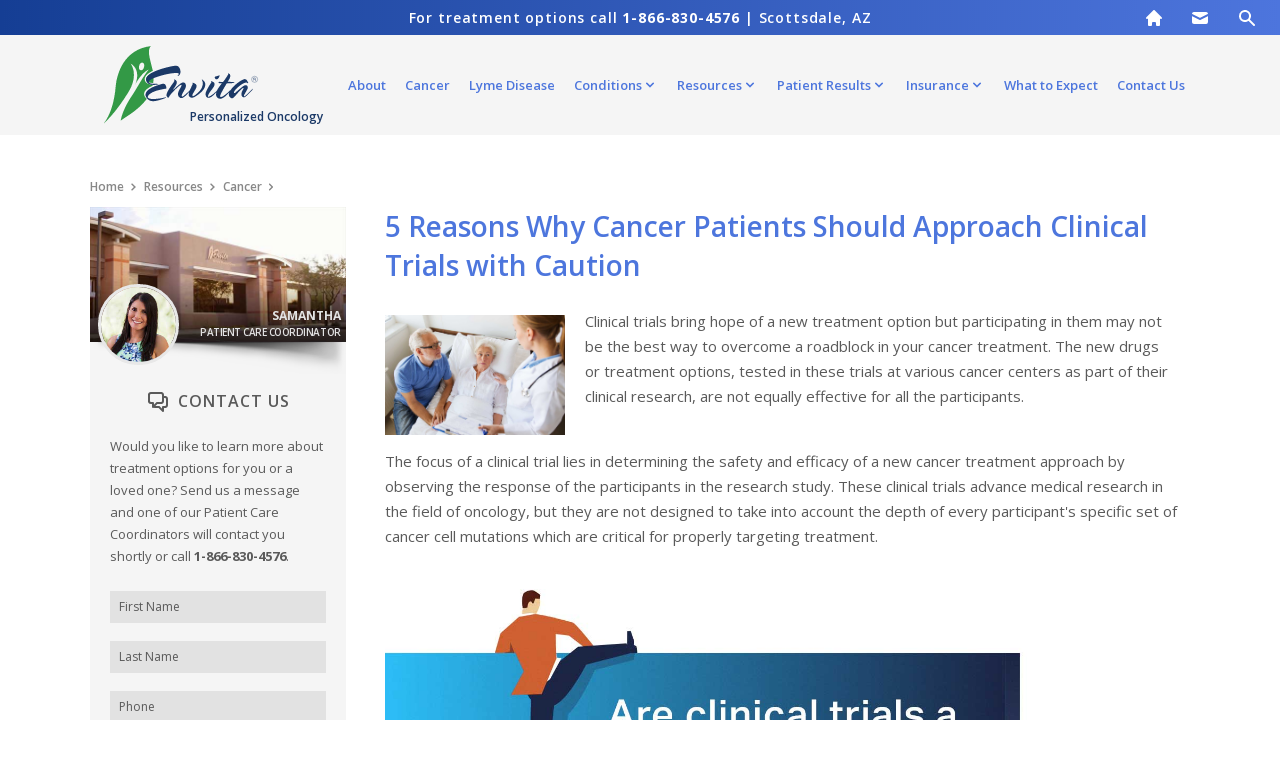

--- FILE ---
content_type: text/html; charset=utf-8
request_url: https://www.google.com/recaptcha/api2/anchor?ar=1&k=6LcEimYrAAAAAL-BaJk9qc7q4aSMLi021U7rkzlZ&co=aHR0cHM6Ly93d3cuZW52aXRhLmNvbTo0NDM.&hl=en&v=PoyoqOPhxBO7pBk68S4YbpHZ&size=normal&anchor-ms=20000&execute-ms=30000&cb=kmdupnut9bvu
body_size: 49489
content:
<!DOCTYPE HTML><html dir="ltr" lang="en"><head><meta http-equiv="Content-Type" content="text/html; charset=UTF-8">
<meta http-equiv="X-UA-Compatible" content="IE=edge">
<title>reCAPTCHA</title>
<style type="text/css">
/* cyrillic-ext */
@font-face {
  font-family: 'Roboto';
  font-style: normal;
  font-weight: 400;
  font-stretch: 100%;
  src: url(//fonts.gstatic.com/s/roboto/v48/KFO7CnqEu92Fr1ME7kSn66aGLdTylUAMa3GUBHMdazTgWw.woff2) format('woff2');
  unicode-range: U+0460-052F, U+1C80-1C8A, U+20B4, U+2DE0-2DFF, U+A640-A69F, U+FE2E-FE2F;
}
/* cyrillic */
@font-face {
  font-family: 'Roboto';
  font-style: normal;
  font-weight: 400;
  font-stretch: 100%;
  src: url(//fonts.gstatic.com/s/roboto/v48/KFO7CnqEu92Fr1ME7kSn66aGLdTylUAMa3iUBHMdazTgWw.woff2) format('woff2');
  unicode-range: U+0301, U+0400-045F, U+0490-0491, U+04B0-04B1, U+2116;
}
/* greek-ext */
@font-face {
  font-family: 'Roboto';
  font-style: normal;
  font-weight: 400;
  font-stretch: 100%;
  src: url(//fonts.gstatic.com/s/roboto/v48/KFO7CnqEu92Fr1ME7kSn66aGLdTylUAMa3CUBHMdazTgWw.woff2) format('woff2');
  unicode-range: U+1F00-1FFF;
}
/* greek */
@font-face {
  font-family: 'Roboto';
  font-style: normal;
  font-weight: 400;
  font-stretch: 100%;
  src: url(//fonts.gstatic.com/s/roboto/v48/KFO7CnqEu92Fr1ME7kSn66aGLdTylUAMa3-UBHMdazTgWw.woff2) format('woff2');
  unicode-range: U+0370-0377, U+037A-037F, U+0384-038A, U+038C, U+038E-03A1, U+03A3-03FF;
}
/* math */
@font-face {
  font-family: 'Roboto';
  font-style: normal;
  font-weight: 400;
  font-stretch: 100%;
  src: url(//fonts.gstatic.com/s/roboto/v48/KFO7CnqEu92Fr1ME7kSn66aGLdTylUAMawCUBHMdazTgWw.woff2) format('woff2');
  unicode-range: U+0302-0303, U+0305, U+0307-0308, U+0310, U+0312, U+0315, U+031A, U+0326-0327, U+032C, U+032F-0330, U+0332-0333, U+0338, U+033A, U+0346, U+034D, U+0391-03A1, U+03A3-03A9, U+03B1-03C9, U+03D1, U+03D5-03D6, U+03F0-03F1, U+03F4-03F5, U+2016-2017, U+2034-2038, U+203C, U+2040, U+2043, U+2047, U+2050, U+2057, U+205F, U+2070-2071, U+2074-208E, U+2090-209C, U+20D0-20DC, U+20E1, U+20E5-20EF, U+2100-2112, U+2114-2115, U+2117-2121, U+2123-214F, U+2190, U+2192, U+2194-21AE, U+21B0-21E5, U+21F1-21F2, U+21F4-2211, U+2213-2214, U+2216-22FF, U+2308-230B, U+2310, U+2319, U+231C-2321, U+2336-237A, U+237C, U+2395, U+239B-23B7, U+23D0, U+23DC-23E1, U+2474-2475, U+25AF, U+25B3, U+25B7, U+25BD, U+25C1, U+25CA, U+25CC, U+25FB, U+266D-266F, U+27C0-27FF, U+2900-2AFF, U+2B0E-2B11, U+2B30-2B4C, U+2BFE, U+3030, U+FF5B, U+FF5D, U+1D400-1D7FF, U+1EE00-1EEFF;
}
/* symbols */
@font-face {
  font-family: 'Roboto';
  font-style: normal;
  font-weight: 400;
  font-stretch: 100%;
  src: url(//fonts.gstatic.com/s/roboto/v48/KFO7CnqEu92Fr1ME7kSn66aGLdTylUAMaxKUBHMdazTgWw.woff2) format('woff2');
  unicode-range: U+0001-000C, U+000E-001F, U+007F-009F, U+20DD-20E0, U+20E2-20E4, U+2150-218F, U+2190, U+2192, U+2194-2199, U+21AF, U+21E6-21F0, U+21F3, U+2218-2219, U+2299, U+22C4-22C6, U+2300-243F, U+2440-244A, U+2460-24FF, U+25A0-27BF, U+2800-28FF, U+2921-2922, U+2981, U+29BF, U+29EB, U+2B00-2BFF, U+4DC0-4DFF, U+FFF9-FFFB, U+10140-1018E, U+10190-1019C, U+101A0, U+101D0-101FD, U+102E0-102FB, U+10E60-10E7E, U+1D2C0-1D2D3, U+1D2E0-1D37F, U+1F000-1F0FF, U+1F100-1F1AD, U+1F1E6-1F1FF, U+1F30D-1F30F, U+1F315, U+1F31C, U+1F31E, U+1F320-1F32C, U+1F336, U+1F378, U+1F37D, U+1F382, U+1F393-1F39F, U+1F3A7-1F3A8, U+1F3AC-1F3AF, U+1F3C2, U+1F3C4-1F3C6, U+1F3CA-1F3CE, U+1F3D4-1F3E0, U+1F3ED, U+1F3F1-1F3F3, U+1F3F5-1F3F7, U+1F408, U+1F415, U+1F41F, U+1F426, U+1F43F, U+1F441-1F442, U+1F444, U+1F446-1F449, U+1F44C-1F44E, U+1F453, U+1F46A, U+1F47D, U+1F4A3, U+1F4B0, U+1F4B3, U+1F4B9, U+1F4BB, U+1F4BF, U+1F4C8-1F4CB, U+1F4D6, U+1F4DA, U+1F4DF, U+1F4E3-1F4E6, U+1F4EA-1F4ED, U+1F4F7, U+1F4F9-1F4FB, U+1F4FD-1F4FE, U+1F503, U+1F507-1F50B, U+1F50D, U+1F512-1F513, U+1F53E-1F54A, U+1F54F-1F5FA, U+1F610, U+1F650-1F67F, U+1F687, U+1F68D, U+1F691, U+1F694, U+1F698, U+1F6AD, U+1F6B2, U+1F6B9-1F6BA, U+1F6BC, U+1F6C6-1F6CF, U+1F6D3-1F6D7, U+1F6E0-1F6EA, U+1F6F0-1F6F3, U+1F6F7-1F6FC, U+1F700-1F7FF, U+1F800-1F80B, U+1F810-1F847, U+1F850-1F859, U+1F860-1F887, U+1F890-1F8AD, U+1F8B0-1F8BB, U+1F8C0-1F8C1, U+1F900-1F90B, U+1F93B, U+1F946, U+1F984, U+1F996, U+1F9E9, U+1FA00-1FA6F, U+1FA70-1FA7C, U+1FA80-1FA89, U+1FA8F-1FAC6, U+1FACE-1FADC, U+1FADF-1FAE9, U+1FAF0-1FAF8, U+1FB00-1FBFF;
}
/* vietnamese */
@font-face {
  font-family: 'Roboto';
  font-style: normal;
  font-weight: 400;
  font-stretch: 100%;
  src: url(//fonts.gstatic.com/s/roboto/v48/KFO7CnqEu92Fr1ME7kSn66aGLdTylUAMa3OUBHMdazTgWw.woff2) format('woff2');
  unicode-range: U+0102-0103, U+0110-0111, U+0128-0129, U+0168-0169, U+01A0-01A1, U+01AF-01B0, U+0300-0301, U+0303-0304, U+0308-0309, U+0323, U+0329, U+1EA0-1EF9, U+20AB;
}
/* latin-ext */
@font-face {
  font-family: 'Roboto';
  font-style: normal;
  font-weight: 400;
  font-stretch: 100%;
  src: url(//fonts.gstatic.com/s/roboto/v48/KFO7CnqEu92Fr1ME7kSn66aGLdTylUAMa3KUBHMdazTgWw.woff2) format('woff2');
  unicode-range: U+0100-02BA, U+02BD-02C5, U+02C7-02CC, U+02CE-02D7, U+02DD-02FF, U+0304, U+0308, U+0329, U+1D00-1DBF, U+1E00-1E9F, U+1EF2-1EFF, U+2020, U+20A0-20AB, U+20AD-20C0, U+2113, U+2C60-2C7F, U+A720-A7FF;
}
/* latin */
@font-face {
  font-family: 'Roboto';
  font-style: normal;
  font-weight: 400;
  font-stretch: 100%;
  src: url(//fonts.gstatic.com/s/roboto/v48/KFO7CnqEu92Fr1ME7kSn66aGLdTylUAMa3yUBHMdazQ.woff2) format('woff2');
  unicode-range: U+0000-00FF, U+0131, U+0152-0153, U+02BB-02BC, U+02C6, U+02DA, U+02DC, U+0304, U+0308, U+0329, U+2000-206F, U+20AC, U+2122, U+2191, U+2193, U+2212, U+2215, U+FEFF, U+FFFD;
}
/* cyrillic-ext */
@font-face {
  font-family: 'Roboto';
  font-style: normal;
  font-weight: 500;
  font-stretch: 100%;
  src: url(//fonts.gstatic.com/s/roboto/v48/KFO7CnqEu92Fr1ME7kSn66aGLdTylUAMa3GUBHMdazTgWw.woff2) format('woff2');
  unicode-range: U+0460-052F, U+1C80-1C8A, U+20B4, U+2DE0-2DFF, U+A640-A69F, U+FE2E-FE2F;
}
/* cyrillic */
@font-face {
  font-family: 'Roboto';
  font-style: normal;
  font-weight: 500;
  font-stretch: 100%;
  src: url(//fonts.gstatic.com/s/roboto/v48/KFO7CnqEu92Fr1ME7kSn66aGLdTylUAMa3iUBHMdazTgWw.woff2) format('woff2');
  unicode-range: U+0301, U+0400-045F, U+0490-0491, U+04B0-04B1, U+2116;
}
/* greek-ext */
@font-face {
  font-family: 'Roboto';
  font-style: normal;
  font-weight: 500;
  font-stretch: 100%;
  src: url(//fonts.gstatic.com/s/roboto/v48/KFO7CnqEu92Fr1ME7kSn66aGLdTylUAMa3CUBHMdazTgWw.woff2) format('woff2');
  unicode-range: U+1F00-1FFF;
}
/* greek */
@font-face {
  font-family: 'Roboto';
  font-style: normal;
  font-weight: 500;
  font-stretch: 100%;
  src: url(//fonts.gstatic.com/s/roboto/v48/KFO7CnqEu92Fr1ME7kSn66aGLdTylUAMa3-UBHMdazTgWw.woff2) format('woff2');
  unicode-range: U+0370-0377, U+037A-037F, U+0384-038A, U+038C, U+038E-03A1, U+03A3-03FF;
}
/* math */
@font-face {
  font-family: 'Roboto';
  font-style: normal;
  font-weight: 500;
  font-stretch: 100%;
  src: url(//fonts.gstatic.com/s/roboto/v48/KFO7CnqEu92Fr1ME7kSn66aGLdTylUAMawCUBHMdazTgWw.woff2) format('woff2');
  unicode-range: U+0302-0303, U+0305, U+0307-0308, U+0310, U+0312, U+0315, U+031A, U+0326-0327, U+032C, U+032F-0330, U+0332-0333, U+0338, U+033A, U+0346, U+034D, U+0391-03A1, U+03A3-03A9, U+03B1-03C9, U+03D1, U+03D5-03D6, U+03F0-03F1, U+03F4-03F5, U+2016-2017, U+2034-2038, U+203C, U+2040, U+2043, U+2047, U+2050, U+2057, U+205F, U+2070-2071, U+2074-208E, U+2090-209C, U+20D0-20DC, U+20E1, U+20E5-20EF, U+2100-2112, U+2114-2115, U+2117-2121, U+2123-214F, U+2190, U+2192, U+2194-21AE, U+21B0-21E5, U+21F1-21F2, U+21F4-2211, U+2213-2214, U+2216-22FF, U+2308-230B, U+2310, U+2319, U+231C-2321, U+2336-237A, U+237C, U+2395, U+239B-23B7, U+23D0, U+23DC-23E1, U+2474-2475, U+25AF, U+25B3, U+25B7, U+25BD, U+25C1, U+25CA, U+25CC, U+25FB, U+266D-266F, U+27C0-27FF, U+2900-2AFF, U+2B0E-2B11, U+2B30-2B4C, U+2BFE, U+3030, U+FF5B, U+FF5D, U+1D400-1D7FF, U+1EE00-1EEFF;
}
/* symbols */
@font-face {
  font-family: 'Roboto';
  font-style: normal;
  font-weight: 500;
  font-stretch: 100%;
  src: url(//fonts.gstatic.com/s/roboto/v48/KFO7CnqEu92Fr1ME7kSn66aGLdTylUAMaxKUBHMdazTgWw.woff2) format('woff2');
  unicode-range: U+0001-000C, U+000E-001F, U+007F-009F, U+20DD-20E0, U+20E2-20E4, U+2150-218F, U+2190, U+2192, U+2194-2199, U+21AF, U+21E6-21F0, U+21F3, U+2218-2219, U+2299, U+22C4-22C6, U+2300-243F, U+2440-244A, U+2460-24FF, U+25A0-27BF, U+2800-28FF, U+2921-2922, U+2981, U+29BF, U+29EB, U+2B00-2BFF, U+4DC0-4DFF, U+FFF9-FFFB, U+10140-1018E, U+10190-1019C, U+101A0, U+101D0-101FD, U+102E0-102FB, U+10E60-10E7E, U+1D2C0-1D2D3, U+1D2E0-1D37F, U+1F000-1F0FF, U+1F100-1F1AD, U+1F1E6-1F1FF, U+1F30D-1F30F, U+1F315, U+1F31C, U+1F31E, U+1F320-1F32C, U+1F336, U+1F378, U+1F37D, U+1F382, U+1F393-1F39F, U+1F3A7-1F3A8, U+1F3AC-1F3AF, U+1F3C2, U+1F3C4-1F3C6, U+1F3CA-1F3CE, U+1F3D4-1F3E0, U+1F3ED, U+1F3F1-1F3F3, U+1F3F5-1F3F7, U+1F408, U+1F415, U+1F41F, U+1F426, U+1F43F, U+1F441-1F442, U+1F444, U+1F446-1F449, U+1F44C-1F44E, U+1F453, U+1F46A, U+1F47D, U+1F4A3, U+1F4B0, U+1F4B3, U+1F4B9, U+1F4BB, U+1F4BF, U+1F4C8-1F4CB, U+1F4D6, U+1F4DA, U+1F4DF, U+1F4E3-1F4E6, U+1F4EA-1F4ED, U+1F4F7, U+1F4F9-1F4FB, U+1F4FD-1F4FE, U+1F503, U+1F507-1F50B, U+1F50D, U+1F512-1F513, U+1F53E-1F54A, U+1F54F-1F5FA, U+1F610, U+1F650-1F67F, U+1F687, U+1F68D, U+1F691, U+1F694, U+1F698, U+1F6AD, U+1F6B2, U+1F6B9-1F6BA, U+1F6BC, U+1F6C6-1F6CF, U+1F6D3-1F6D7, U+1F6E0-1F6EA, U+1F6F0-1F6F3, U+1F6F7-1F6FC, U+1F700-1F7FF, U+1F800-1F80B, U+1F810-1F847, U+1F850-1F859, U+1F860-1F887, U+1F890-1F8AD, U+1F8B0-1F8BB, U+1F8C0-1F8C1, U+1F900-1F90B, U+1F93B, U+1F946, U+1F984, U+1F996, U+1F9E9, U+1FA00-1FA6F, U+1FA70-1FA7C, U+1FA80-1FA89, U+1FA8F-1FAC6, U+1FACE-1FADC, U+1FADF-1FAE9, U+1FAF0-1FAF8, U+1FB00-1FBFF;
}
/* vietnamese */
@font-face {
  font-family: 'Roboto';
  font-style: normal;
  font-weight: 500;
  font-stretch: 100%;
  src: url(//fonts.gstatic.com/s/roboto/v48/KFO7CnqEu92Fr1ME7kSn66aGLdTylUAMa3OUBHMdazTgWw.woff2) format('woff2');
  unicode-range: U+0102-0103, U+0110-0111, U+0128-0129, U+0168-0169, U+01A0-01A1, U+01AF-01B0, U+0300-0301, U+0303-0304, U+0308-0309, U+0323, U+0329, U+1EA0-1EF9, U+20AB;
}
/* latin-ext */
@font-face {
  font-family: 'Roboto';
  font-style: normal;
  font-weight: 500;
  font-stretch: 100%;
  src: url(//fonts.gstatic.com/s/roboto/v48/KFO7CnqEu92Fr1ME7kSn66aGLdTylUAMa3KUBHMdazTgWw.woff2) format('woff2');
  unicode-range: U+0100-02BA, U+02BD-02C5, U+02C7-02CC, U+02CE-02D7, U+02DD-02FF, U+0304, U+0308, U+0329, U+1D00-1DBF, U+1E00-1E9F, U+1EF2-1EFF, U+2020, U+20A0-20AB, U+20AD-20C0, U+2113, U+2C60-2C7F, U+A720-A7FF;
}
/* latin */
@font-face {
  font-family: 'Roboto';
  font-style: normal;
  font-weight: 500;
  font-stretch: 100%;
  src: url(//fonts.gstatic.com/s/roboto/v48/KFO7CnqEu92Fr1ME7kSn66aGLdTylUAMa3yUBHMdazQ.woff2) format('woff2');
  unicode-range: U+0000-00FF, U+0131, U+0152-0153, U+02BB-02BC, U+02C6, U+02DA, U+02DC, U+0304, U+0308, U+0329, U+2000-206F, U+20AC, U+2122, U+2191, U+2193, U+2212, U+2215, U+FEFF, U+FFFD;
}
/* cyrillic-ext */
@font-face {
  font-family: 'Roboto';
  font-style: normal;
  font-weight: 900;
  font-stretch: 100%;
  src: url(//fonts.gstatic.com/s/roboto/v48/KFO7CnqEu92Fr1ME7kSn66aGLdTylUAMa3GUBHMdazTgWw.woff2) format('woff2');
  unicode-range: U+0460-052F, U+1C80-1C8A, U+20B4, U+2DE0-2DFF, U+A640-A69F, U+FE2E-FE2F;
}
/* cyrillic */
@font-face {
  font-family: 'Roboto';
  font-style: normal;
  font-weight: 900;
  font-stretch: 100%;
  src: url(//fonts.gstatic.com/s/roboto/v48/KFO7CnqEu92Fr1ME7kSn66aGLdTylUAMa3iUBHMdazTgWw.woff2) format('woff2');
  unicode-range: U+0301, U+0400-045F, U+0490-0491, U+04B0-04B1, U+2116;
}
/* greek-ext */
@font-face {
  font-family: 'Roboto';
  font-style: normal;
  font-weight: 900;
  font-stretch: 100%;
  src: url(//fonts.gstatic.com/s/roboto/v48/KFO7CnqEu92Fr1ME7kSn66aGLdTylUAMa3CUBHMdazTgWw.woff2) format('woff2');
  unicode-range: U+1F00-1FFF;
}
/* greek */
@font-face {
  font-family: 'Roboto';
  font-style: normal;
  font-weight: 900;
  font-stretch: 100%;
  src: url(//fonts.gstatic.com/s/roboto/v48/KFO7CnqEu92Fr1ME7kSn66aGLdTylUAMa3-UBHMdazTgWw.woff2) format('woff2');
  unicode-range: U+0370-0377, U+037A-037F, U+0384-038A, U+038C, U+038E-03A1, U+03A3-03FF;
}
/* math */
@font-face {
  font-family: 'Roboto';
  font-style: normal;
  font-weight: 900;
  font-stretch: 100%;
  src: url(//fonts.gstatic.com/s/roboto/v48/KFO7CnqEu92Fr1ME7kSn66aGLdTylUAMawCUBHMdazTgWw.woff2) format('woff2');
  unicode-range: U+0302-0303, U+0305, U+0307-0308, U+0310, U+0312, U+0315, U+031A, U+0326-0327, U+032C, U+032F-0330, U+0332-0333, U+0338, U+033A, U+0346, U+034D, U+0391-03A1, U+03A3-03A9, U+03B1-03C9, U+03D1, U+03D5-03D6, U+03F0-03F1, U+03F4-03F5, U+2016-2017, U+2034-2038, U+203C, U+2040, U+2043, U+2047, U+2050, U+2057, U+205F, U+2070-2071, U+2074-208E, U+2090-209C, U+20D0-20DC, U+20E1, U+20E5-20EF, U+2100-2112, U+2114-2115, U+2117-2121, U+2123-214F, U+2190, U+2192, U+2194-21AE, U+21B0-21E5, U+21F1-21F2, U+21F4-2211, U+2213-2214, U+2216-22FF, U+2308-230B, U+2310, U+2319, U+231C-2321, U+2336-237A, U+237C, U+2395, U+239B-23B7, U+23D0, U+23DC-23E1, U+2474-2475, U+25AF, U+25B3, U+25B7, U+25BD, U+25C1, U+25CA, U+25CC, U+25FB, U+266D-266F, U+27C0-27FF, U+2900-2AFF, U+2B0E-2B11, U+2B30-2B4C, U+2BFE, U+3030, U+FF5B, U+FF5D, U+1D400-1D7FF, U+1EE00-1EEFF;
}
/* symbols */
@font-face {
  font-family: 'Roboto';
  font-style: normal;
  font-weight: 900;
  font-stretch: 100%;
  src: url(//fonts.gstatic.com/s/roboto/v48/KFO7CnqEu92Fr1ME7kSn66aGLdTylUAMaxKUBHMdazTgWw.woff2) format('woff2');
  unicode-range: U+0001-000C, U+000E-001F, U+007F-009F, U+20DD-20E0, U+20E2-20E4, U+2150-218F, U+2190, U+2192, U+2194-2199, U+21AF, U+21E6-21F0, U+21F3, U+2218-2219, U+2299, U+22C4-22C6, U+2300-243F, U+2440-244A, U+2460-24FF, U+25A0-27BF, U+2800-28FF, U+2921-2922, U+2981, U+29BF, U+29EB, U+2B00-2BFF, U+4DC0-4DFF, U+FFF9-FFFB, U+10140-1018E, U+10190-1019C, U+101A0, U+101D0-101FD, U+102E0-102FB, U+10E60-10E7E, U+1D2C0-1D2D3, U+1D2E0-1D37F, U+1F000-1F0FF, U+1F100-1F1AD, U+1F1E6-1F1FF, U+1F30D-1F30F, U+1F315, U+1F31C, U+1F31E, U+1F320-1F32C, U+1F336, U+1F378, U+1F37D, U+1F382, U+1F393-1F39F, U+1F3A7-1F3A8, U+1F3AC-1F3AF, U+1F3C2, U+1F3C4-1F3C6, U+1F3CA-1F3CE, U+1F3D4-1F3E0, U+1F3ED, U+1F3F1-1F3F3, U+1F3F5-1F3F7, U+1F408, U+1F415, U+1F41F, U+1F426, U+1F43F, U+1F441-1F442, U+1F444, U+1F446-1F449, U+1F44C-1F44E, U+1F453, U+1F46A, U+1F47D, U+1F4A3, U+1F4B0, U+1F4B3, U+1F4B9, U+1F4BB, U+1F4BF, U+1F4C8-1F4CB, U+1F4D6, U+1F4DA, U+1F4DF, U+1F4E3-1F4E6, U+1F4EA-1F4ED, U+1F4F7, U+1F4F9-1F4FB, U+1F4FD-1F4FE, U+1F503, U+1F507-1F50B, U+1F50D, U+1F512-1F513, U+1F53E-1F54A, U+1F54F-1F5FA, U+1F610, U+1F650-1F67F, U+1F687, U+1F68D, U+1F691, U+1F694, U+1F698, U+1F6AD, U+1F6B2, U+1F6B9-1F6BA, U+1F6BC, U+1F6C6-1F6CF, U+1F6D3-1F6D7, U+1F6E0-1F6EA, U+1F6F0-1F6F3, U+1F6F7-1F6FC, U+1F700-1F7FF, U+1F800-1F80B, U+1F810-1F847, U+1F850-1F859, U+1F860-1F887, U+1F890-1F8AD, U+1F8B0-1F8BB, U+1F8C0-1F8C1, U+1F900-1F90B, U+1F93B, U+1F946, U+1F984, U+1F996, U+1F9E9, U+1FA00-1FA6F, U+1FA70-1FA7C, U+1FA80-1FA89, U+1FA8F-1FAC6, U+1FACE-1FADC, U+1FADF-1FAE9, U+1FAF0-1FAF8, U+1FB00-1FBFF;
}
/* vietnamese */
@font-face {
  font-family: 'Roboto';
  font-style: normal;
  font-weight: 900;
  font-stretch: 100%;
  src: url(//fonts.gstatic.com/s/roboto/v48/KFO7CnqEu92Fr1ME7kSn66aGLdTylUAMa3OUBHMdazTgWw.woff2) format('woff2');
  unicode-range: U+0102-0103, U+0110-0111, U+0128-0129, U+0168-0169, U+01A0-01A1, U+01AF-01B0, U+0300-0301, U+0303-0304, U+0308-0309, U+0323, U+0329, U+1EA0-1EF9, U+20AB;
}
/* latin-ext */
@font-face {
  font-family: 'Roboto';
  font-style: normal;
  font-weight: 900;
  font-stretch: 100%;
  src: url(//fonts.gstatic.com/s/roboto/v48/KFO7CnqEu92Fr1ME7kSn66aGLdTylUAMa3KUBHMdazTgWw.woff2) format('woff2');
  unicode-range: U+0100-02BA, U+02BD-02C5, U+02C7-02CC, U+02CE-02D7, U+02DD-02FF, U+0304, U+0308, U+0329, U+1D00-1DBF, U+1E00-1E9F, U+1EF2-1EFF, U+2020, U+20A0-20AB, U+20AD-20C0, U+2113, U+2C60-2C7F, U+A720-A7FF;
}
/* latin */
@font-face {
  font-family: 'Roboto';
  font-style: normal;
  font-weight: 900;
  font-stretch: 100%;
  src: url(//fonts.gstatic.com/s/roboto/v48/KFO7CnqEu92Fr1ME7kSn66aGLdTylUAMa3yUBHMdazQ.woff2) format('woff2');
  unicode-range: U+0000-00FF, U+0131, U+0152-0153, U+02BB-02BC, U+02C6, U+02DA, U+02DC, U+0304, U+0308, U+0329, U+2000-206F, U+20AC, U+2122, U+2191, U+2193, U+2212, U+2215, U+FEFF, U+FFFD;
}

</style>
<link rel="stylesheet" type="text/css" href="https://www.gstatic.com/recaptcha/releases/PoyoqOPhxBO7pBk68S4YbpHZ/styles__ltr.css">
<script nonce="tJLIy5PZtAGKaam-nBkYmw" type="text/javascript">window['__recaptcha_api'] = 'https://www.google.com/recaptcha/api2/';</script>
<script type="text/javascript" src="https://www.gstatic.com/recaptcha/releases/PoyoqOPhxBO7pBk68S4YbpHZ/recaptcha__en.js" nonce="tJLIy5PZtAGKaam-nBkYmw">
      
    </script></head>
<body><div id="rc-anchor-alert" class="rc-anchor-alert"></div>
<input type="hidden" id="recaptcha-token" value="[base64]">
<script type="text/javascript" nonce="tJLIy5PZtAGKaam-nBkYmw">
      recaptcha.anchor.Main.init("[\x22ainput\x22,[\x22bgdata\x22,\x22\x22,\[base64]/[base64]/MjU1Ong/[base64]/[base64]/[base64]/[base64]/[base64]/[base64]/[base64]/[base64]/[base64]/[base64]/[base64]/[base64]/[base64]/[base64]/[base64]\\u003d\x22,\[base64]\\u003d\\u003d\x22,\[base64]/CpMKSwrQDw7bCsSPCiAgsRhzCrSEVwpLDgzklZw/[base64]/CgcOBFHwew480UylkQsKuwo7CuFRzF8OSw6jCvMKmwo/[base64]/CrSnCgCkkdcO2w4Jpw7DDmifDmXLCkQw7NUzDq0TDs3QFw6kaVX/CnMOrw7/DlsOvwqVjOMOaNcOkH8OdQ8KzwrYow4A9B8O/w5oLwr/DsGIcHsOpQsOoKcK7EhPCk8KiKRHCi8K5wp7CoVfCnm0gZMOuworClQcMbAxOwqbCq8OcwqQ2w5USwojCtCA4w7HDt8OowqY2MGnDhsKSM1N9KETDu8KRw7Aow7N5GsKaS2jCp1wmQ8Kew7zDj0dbLl0Ew6LChA12wq4GwpjCkU/DikVrGcKQSlbCs8KRwqk/UQvDpjfCnCBUwrHDncK+acOHw7lTw7rCisKYI2ogJcOnw7bCusKcVcOLZxzDl1U1TMK6w5/[base64]/CqMKFwr8bHcOUHsKaw5fDi8KcRUBaw7fDv8OeAzkvUsO4RR3DtAwaw4fDq0RHV8KdwpZkJALDtVJRw7/DvcOnwrIHwpZkwqDDp8OOwrtMU0vCrCo6wqZcw6jCnMOjXsKPw4rDs8KaJ0t5w6g3GcKfRDLDhy5BfmXCg8KTYhLDmsKXw4TDoglAwqLCo8OJwpIJw4jCocOGw7vCkMKNcMKrSnxwfMK9wo8jfV7ChsO7wpnCnU/[base64]/CqVvDn8OhHQYDwqnCvCzDoVwxNQLCn8O8DcOowoLCr8KlGMOtw6rDqcOTw7VONmd8V2wcTB48w7vCgsODwqnDkFBxeCxHw5PCkAJlCsOmUEV6ZMOxFlYXeAnCnsOtwoJLN2rDjlXDnVXClMO7d8OLw4s/VMOLw4zDuEnCtTfCkAvDmsK4DW0vwptKwqDCt3bDhBM9w7d3LBIbc8K8PsOKw73CncOdUXDDvMKUUcO/wrQGb8KJw5IXw5XDuDE4aMKLUiRGZMOSwoNJw4LCqB/[base64]/DpcKEIsKCJnpHwotqwr7ChDM2dAMsNjFdwrbCqsKiB8OowoLCvcKCEgUHaR9CFnHDmTDDn8OPVVvCj8OBOMKXUMOBw6law78IwqLCrUczBMOYw7IZbMKBwoPCv8OKIcKyWR7CkcO/CyLCh8K/[base64]/R8KBw7bCkGnDuXEuOsKVHDQrMGHDuUAyG37DtC7DlMOPw47CgQJswpbDuR0NXw9JVcO0wps1w49Bw5BWDkHClXIkwrhrYRzChhXDix/DpMORw7/CnDBNW8Onwo/DqMO2AlsZVFxywrsdZ8OnwonCglxywpNCQQwcw55Tw4DChWUBYRVJw5hbQcO5BMKBwqHDiMKXw7txw57CmAvDocO5wpQdOMKcwphuwqN8GFATw51RcsKxPjrDq8ObAsO/UMKdesOSGMOwaB7DvsOSHMOJwqQgYjd1wqXCiH3CogPDsMOAARjDvmArwpJAN8K3wpZvw71bRsKMMcO+OA0aNC8dw4Muw4zCizXDqGYzw6nCssOgdCAYVMOMwrTCklN8w4IDIcKuw5fCmsOKwoPCv1/[base64]/wqt/ecO5SgPCksOdw4/Ct8KTw5s/NXPCiwbCusO9axIAw4XDpMKTEQ7CsX/DqS9ow4HCpcOwOTtOVElpwrs/w7rChAcYw5xybMOVwpYawoETw6/CmQBOw45MwobDqGtrMMKNJsOFHUjDh0BgVMOtwp9VwobChRZfwph2wo41WcOqwpVKwpbCosObwqI5HHPCu1PDtcOQaUTCgsOBN3vCqsKrwrgoVGgjHQZiw7UPQMKzH39/E3caH8OYK8K7w4wQbCbCnlcYw4p8wpVew7DCrmDCv8OjbH4/[base64]/wop9w5xifsOLNBfDunVVEsK0w4gxZSpAwq9ZPMKgwo5qw4/ClcOjwqlfAcOpwr4DUcKtw73DqMKkw4bCijIvwrjChzN4J8KdL8KzZcKZw5FewpQCw4ljZAPCoMKSIy/CiMKiIlAFw7XDsitZfirCh8KPw5cPwrN0GTBpKMKXwrbDjDzDsMKGUsOQaMKYPsKkRy/CocKzw5fCrGgxw7fDkMKHwoLCumxTwq/CkMO7wrRVwpNUw63DondAJUHDiMOEasOMw7Bzw4HDnxHChkgBwrxew4bCrBvDqHNJKcOEPXLCj8KyAAXCvywgIMK9wr/DpMKWf8OxFkVuwrlTCMO0woTCusOzw6PCqcKjAAchwo/[base64]/CkXZ0wopbwpoKL8KAwrPDlkfDkkNud19dwpzCuR7DgAbDhBZnwpDCvxDCn30sw6kZw6HDjg7CnsKXKMKowr/Dr8K3w6oWMGIqw6s3asKRwqzChDLCicKSw7dLwqPCqsKUwpDCvDd7wqfDsA5/G8OsMTlcwrzDsMOgw6vDjmldYMOqf8OXw419TsO4bXwAw5Z/VMO/w4AMw7kDw6bCgHgTw4vDpsK3w5bCncOMKGQuFMOkJBfDrWXDnQZFw6XCgMKnwq7DvGTDisKkLz7DrsKDwrnCmsOlcxfCqA/[base64]/DtkglwrB6IMKcJsOCwqwIwrkYw4TChMOyC8Kvw5pNwpTCtcO9w4Uhw4nCt13DrsOCB3xawpfCh3UtEMKjb8OlwpLCisOCwqbDhk/Cm8OCbzsRwpnDpwjChUvDjFrDjcKcwpgtwrPCu8Onw7loeHJrK8O5UmMJwpfCpyVvaxE7QcOCYcOcwqnDryILwpfCqQxIw6TChcOlwqRawrHCllzChHbCrsK6TsKIMMO0w7Unwrd2wqXCk8Oabn91exvCqMKEw5Jyw6rCtyQZwqZ/PMK2wqbDgMOZAsOiw7XDvsKxw5xPw514OgxSwqUQfj/CiQPCgMOfDlXDk3jDgyYdAMOrworDr1AnwqnCi8KkH1csw6HDqsOhJMKTLRbCiDDCuBtRwpIMcW7CisOVwo5OelzCtkHDpsOyNx/[base64]/[base64]/[base64]/cMOSEMOVHcK/[base64]/[base64]/w405w6hpIcOEwrXDv8K+OsOiwqXDu1TDrDXCqsOJwr/DhisyHUpgwr/DiAPDjcOSFy3CjA1Dw6TDkSfCrGs8w5FNwqbDpcO/wpxdw5XChSfDh8OQwqMSFCUxwpJqBsKtw7TCm0/DgkrCizDCo8O9wr1Zwr/DhcKkwpPClxcpSsKLwoDDqMKvwp1HDHjDgsO/wp82XMKiw4LCp8Ovw7rDscKOw4jDg1bDq8OXwoojw4A4w50WJ8KPSMKSwoNmcsK8w7LDlcOFw5E5dUEddAjDlWHCmkfCkU/CtglXfsKGM8KNDcKOQ3AIw4kSex/Cny/[base64]/CrMOfw6XCp8K6w4HCjMO2IWtefXfCs8O5M1Rpa0EiXxwBw6XChsKgQi/Ci8Odbm/ClnwXwooGw7fDtsOmw6EcWsOqwpNUASnDiMOvwpRELybCnGFvw6vDjsOqw6HCv2jDjlHDmsKJwo8Bw6ohPjk9w7fCnjjCrcK0woNOw6LCkcONa8Ozwp9nwqRpwprDv2LDmsONE33DjcOJw67DjMOMQsKNw7RowqxdYWEVCD5nM2LDlXZTwpEGw4XDjcK6w6/DlMO5McOEw6ETTMKOfcK2wobCvGkSJBbCoyfDmF7DmMOiw4zDvsOpw4pOwpc1UyLDnjbCtVTCmELDkcOCw4B9FMKtwqhaZsKTFMOLBcOTw7HCpcK5woV/wrVUw5XDjWpsw4I9wrPCkAh6UsKwYsOfw4DCjsO0SCFkwrHDnjoQJDVOYHPDl8KeC8K/[base64]/CjTk2w7TClsKiw6HDqWDDvWfCncK/wp0nw4LDpzVqGMO4w6Ihw4PCtRnDkAXDq8OJw6vChA3CscOawobCp0HClcOkwrzCnMKkw6DDrE0CA8Oxwp8Pw6XDpMOBWmrCtMOGV3zDqSnDtjYXwp/CszDDs27DscK+DGnCiMKewptMX8KSCyZoPSzDklwywoRzJxjDpWDCucOrw4QLw4Adw49/PMKAwrw4HsKPwogMTA4Hw4LDmMOYHsOuVmQ/wqFrVsOLwqt4P0o+woDCm8Oew6ZrEjrCpsOCRMO9wqHDh8OVw5jDsz/CqsOnAyTDrnDChW/DgzVnK8KvwoDCuBXCuWQ/[base64]/J8OxB8OvZD/CmcKLb3bDh0LDvMK3ZsOQMiMLZMK8w5VFYcODSyjDq8OgFsK7w7ZrwrsOJHjDkcOdTMKZYl/CvcO/wo8ow5ACw7TCq8OhwrdSVVoqZMKNw7UhGcOewrM0wrh+wrpKesKmUj/CosKCIsKRfMOeJljCicOpwpjDlMOkYExdw6LDmHw2HiPDmEzDugRcw7DDmyLDkBEIWyfDjEhXwofDhMOyw5fDpiAKw5HDqsOQw7zCvCcdHcKUwqcPwrlyLMOnAwjCrcO5HcKSCEDCvMKmwpYEwqFfPMKbwofClRkKw63Di8OKMgbClgY3w69swrbDpcOhw4trwp/CjEFXw6AEw4pOXEzCtcK+O8OKEcKtPsKNOcOrOE12NxtccCjDucOAw6/Drl8LwpE9woDCvMO+KMKdwqjCrTFBwpJ/VnvDmCLDnjUDw7wiNWTDozUSwo5Iw6RxGMKyZEZ6w4QBRcO0HGopw4Zqw4DCtmYOw6Zpw4RFw6/[base64]/CjsOqwq93w6LDj2TDiMKZd8Okw7TCucO3w7cHw4FWw7nCn8O0wqttw6Y3wobDs8OqBsOKX8K0dAwbBsO3w7/[base64]/wq/CnsKlUizCi1LDtj0zwqvClR5tGcKmFx9XPBEUwoXCocKLBmtTeU/CqsKpwqxMw7HCm8O/VcKGRMKmw6jCgx1LG1fDsSo2wogqw7rDvsOOQT5ZwpLDgEFvw5bDssOFK8OELsKORl8uw7jDhTHDjlHDo1QtX8KkwrELYmspw4JacAbDvQYqdMOSwp/DtSQ0w5XCsBTDmMOcwojDimrDpsKLOcOWw73Cgw7CkcOkwoLCsh/CpAt1w40Mw50lY17Ck8O0wr7DocOXAcKBFivCuMKLVzI+wodcYjjCjFzDgGpOIcOseAfDiRjCv8OXwqPCkMKTKjUbwovCrMKHwpJGw7E4w5rDqxfDpsKPw7J/[base64]/wqhLw6HChsKbwo9Dw4XDjMKDwp54AsKSGMOvfsKUD1J6VjjDjMObcMOnw4XDh8Osw4nDqk8cwrXCmV4LDmPCv1fDinDCu8KEBwDDk8OIDC0VwqTCtcKWwrkyScKSw5hzw6Y4wpprJ2IzMMK3woh8w5/Cn3fDq8OJMwbCrm7DlcK/[base64]/CogrCgMOqNcKiDEVYw5XDuMOvRMO/wr8SM8KTEFfCvcOEw5HCqXvCujh3w4rCpcO0w5kHT1JqM8K/ZznCixjCvHlPwo/CicOHw4/DukLDl39fYjlFR8OLwpd4HMOcw4VAw4FjFcKdwrnDsMOdw6wrw5HCswxjCDXCk8O1w5tcccK4wr7DsMOJw63ClDprwokiajogZFYpw4RqwrtCw7h8OsKAP8OowrvDo2wDDcOJw5nDs8OXHUVLw63Cp0/DsW3DmDfCgcK9QxhdF8OYccOtw6VtwqHCpVTCmsK7w7LCjsOhwo49dUEZQcOrRHvCi8OELjwUw5oVwqnDsMO8w7/CvsKFwpTCuCtIw57CssKgwrdtwr7DmDVXwr3DoMKbw7dTwo4gVcKXH8ODw5LDrkRcYTNhw5TDssKKwoPCrnHDuk/DnirCpWvDmzvDj1EjwpkNWmHCjsKGw53CusK/wptmBjHCuMKyw6rDlmF5H8KKw73Cnz9jwodpQ3giwptgBELDgnEdw40QMHwhwoDCl3ArwrVjPcK6chTDj1bCs8O3wq7DtcKvdcK9wpUdwqPCk8KEwrJfFcOYw6PCtsKbNsOtfRHDv8KVMRHDuRVSH8KVw4TCkMOsEsOScMOHwr/DnmPDsRDCtUfCt1zDgMOqOi5Tw6l0w6LCv8OhKVbDjEfCvx12w6nCmMKYHcKzwr0gwqBfw5PCtMKPTMOyBh/Ci8KGw7PChCPCv0/CqsKcwoxrXcOnR183csKYDcOYEMKZO2gaPMK5w4N2NFPDl8K0S8OPw4FZwqoecmlXw4FCw5DDu8Kxc8KHwrAUw6nDocKJw5PDlQIOAcKswo/DnXfDnsOhw7cCwphtwrjCuMO5w5XClR1Kw6A8wpt+w6LCgDzDnThuGGBHNcKhwqYFZ8OBw6/Duk/DhMOow5UQTcOIV2nCucKKDB5sVScOwqBmwr1hbUDDr8OKSUvDuMKqK0ViwrFlD8ODw4rDk3vCj3/Di3bDnsKUwoXDvsK4YMKkE2jCrnsRw7ZBaMKgw6gxw79QOMOKITTDi8K9WsOdw7PDiMKoeWs4FMOiwpnCn0gvwqvDjUTDmsKvIMOcSVDDoj3CpinCpsKmcXrDuw8twq1+AEdfNsOaw6tsWcKnw73CnUDCi3fDuMKOw43DpXFdw5nDoyRXK8Oawr7Dhh/[base64]/w7h3SsODQcOEwoPDjsO4XHZzwonClWzDvsORFMOrworChU7CsTd9QsOjDBJgPMOKw5xaw7kbwq7CucODGBNUw7bCrhLDoMK1UDh/w7vCsmDCtMOTwqPDhVPChhthKU7DnTMpDMKqwqfChhLDscOBPybCsy5oJEx7VMKLaFjCl8KgwrhTwoAiw4ZSOcKlwrXCtcOLwqfDtFnDmEUgfcOkO8OIFV7CtcOTaQh1acO/f2tVERbDsMOJwqzDlWbCjcK7wqhVw45GwocuwpRmeFbCmcOsZsKxOcOBKcO0aMKcwrsew6xdTD4Ab2E4w4XCknzDjHlVwqzCrcOqajAGJzvCo8KuGClcEcKnFhfCgsKvIB4qwpZowpvCn8OpUGnCvy/Ci8K+wrHCgcK/[base64]/DkhE3w7UCPsOjGBfDiRjDoMKyanwRPV7CjiAsw5UDXHdywo5zwp8TQXHCvsOcwp3ClloiRsOZE8KrWMOnaGoRMcKPAMKOwqIIwpnCrjFkahfDkhYTBMK3cFZRIS4mP00rWRLCn2fDrnXCkC4CwrktwrVzGMO3Hk9ud8Kfwq/DlsOgw6vDryduw6w5H8KTQ8OsE0vCvkcCwq9UEETDjirCpcOCw6LCulxPTx/DtWtmbsOAw618dTs7CjhiFWsSACrDolrCmcOxEyPDtFHDoyTCgV3DiAnDoSrDvxnDk8OoEcKYGUrDr8OfQEo+RBpEcTLCmmBsUgNOWsKJw5bDvsKSacOAf8O9asKHZWgwXWp3w6DCn8OtImx1w4/DoXnCucO5w5PDmmvCkmIjw7Bpwro7KcKFwoTDv1w2woDDmmbDhMKwDcOuw7o6KsKcfBNJJMKLw6VkwovDpxDDpcOOw4LDqsKowqsZw7TChVbDtMKyFsKYw5fDicO0w4vCqWHCgGN/VWHCsyg2w4Q9w5PChQPDssKRw5XCszsgOcKvw4rDicKMIsOpwqA/w7PDmsOJw6zDoMOcwqrDrMOuDgIDZToaw61BNsOiIsKyfRYYdDpOw4bDh8OYwpFFwpzDjjElwrsQwoLClA3CgFJ6wrHDv1XDncK9WS1vSxvCo8OuccO3wrIeR8Knwq/DoRbClMKoCcOcHTHDvFMEwpHCoyPCuBAVRcKzwofDsi/Ci8OSJsKLdG9ETMOow791OS3ChHrCtHVyCcOLEsO+wp/CviHDtsOaewbDqSTCpGcgZ8Ktwq/CsibChTjCpFTDrU/DsjHCjwIxGWDCsMO6G8OVwq7DhcOCWTlAwqDCj8Kfw7c6VBtOKsKuwpk5C8OVw48xw7vCqMKFQmEBwrrDpQUiw7vChG9PwqUhwqNxVXDCg8Ovw7DCisKLcyXDuV3Ct8KdZsOQwqpOBlzCkAzCvnsNIcKgw4l/YMKUOSrChkPDvDdLw61ADS3DhMOrwpA7wqDDhW/Dv0tRZilSNcOnWwUIw4p7NsOUw6s7woBLcDcqw6Qswp3DhMKCHcKGw63CtA3DrEUubg7DqMKGBh5rw7bCuR/CosKWwoAiayjDiMOfb0bCk8OZRSkxKMOqecOaw6QVQ3zDt8Khw6vDkSTDs8OtP8KGN8KDQMOcITB4MsOUwpnDtV10wqY8XQvDqj7Dh23Cg8OoAldAw63DvcKfwqnCuMOVw6Yzw604wppcwqVjw709w5jDkMOWw7Q/wrc8djDCpsO1wowUwq8aw6NODMOXM8KZw4vCk8Ouw5A4MQnDncOxw57CvmrDlcKYwr/DlMOjwpoufcKQTMKOccO5AcKlwoJjf8OZWCVawp7Dojcxw5tuwq3DlhDDpsKbXMKQOjnDssKnw7TDpxVEwpQfNk56w6RFfsKUI8Kdw7lSMV1lwr0ZZBnCp0w/acOZbE04SsKnwpHCiT5hP8K6fsKKEcO9ID/CtF7DicO/w5/[base64]/DkcOTwpg7wq8tb8Kzw6QDKRlZJiLCuRRywpfCu8Kfw5PCnlZ1w78YQBfCkcKnA31rwpHCvMK5Cj1pOD/[base64]/CmcOWw4PDryAOW3nDicK9w6HDumQOw5DDkMOLwqF0w7jDkMOiwpDClcKeczQIwozCkHDDuHAAwrTCjMKSwokrCcOHw4hNEMKbwqwdO8KWwrDCt8OxZcO7H8Kow7DCgkHCvcKfw58BXMO7PsKbfcOEw5HCg8OdBMOvby3Cvjshw55cw7LDoMOZDcOlHcODJsO/OUosUSXCth7CucK7BhViw7Qlw7vDqRB1bivDqzlTeMOfc8O0w5TDpcKSw4nCqg7ClnbDv3lLw63CpQHCr8OrwqbDvAfDssK4wphew6p/[base64]/DlmF1wq0QCBMjHFYhwrh4cQEKe0ZWDHPDkm1awrPCtAbCn8KZw6vCu0RFKG4Swq7DnibCv8O1w6oewqBhw7bCi8KowrwhTiDCvMK5woIAwpVowr/Cq8Kuw4TDhmR0dDlAw7FbD3ZhWy/CucKrwphpVk9SIFA9wpjDjxPDi07ChSjDvRDDhcKPbAwTw6PDhAt7w5XCtcOOIDnDp8O6b8KWwq5HGcKqw7pzay3Doi3CjiHDmmcEwrVjw7J4b8Knwr9MwohlPUNow4vCgx/DuXEpw4pmfAvCu8KQSSIawoMBVsOUV8O/woPDucK2REBiwrkMwqMjD8O+w402PcKTw655UcKlwoltZsOOwoAFBcKJLMOFCMKBOMOUM8OGIirCpsKYw5dOwqPDkGTCl2/[base64]/DosOdJVjCn8K0w43Co0/CvsOvwo7DujBYw53CpsOrGxpKwpAZw4kkCTPDklIIP8O2wp5MwoDDpglJwpFeX8Ohb8Klwp7CpcKpwqfCkVkJwoB0wqvCrMOawpzDtWDDv8OJCcKlwr/CgR1MOn0NEA3DlMKSwoZ3w4hjwq8jF8K1I8K0wrjCvArCkjYMw7NMDkzDp8KPw7VNeFsoAsKKwpsOJ8OXUm1Ow74YwpouLgvCv8Olwp3Cn8OlMTh6w7/DosKKwpTDrS7Dk2TCsWnCscKQw6tGw6dnw7fDnRDDnW8twp0BUALDrsKpBS7DtsKHCD3CiMKXcsKOVE/[base64]/[base64]/CjA0vesKgfhBpwqfDucOQwrNXw5sEw7XDoyQsbsKtDMKCAkIgFEx1PlZhVQ7CojvDnlPDvMKrwrcywpTDpsOUdlcwXQhcwpFwAsOjwozDqcO5w6RafMKTw5Qhe8OEw5tedMO7J0fCisK0QA/[base64]/CtsKjFsKHdMKCw5JkBsOta2LDksKIEQzDjsO+wqHDkMKCNsK8w4/Dhl7ClMO1c8KowrtpLSfDnsKKGMK6wrNdwqNBw7MRPMKvUWNUwoxrw6coL8K4w6bDpTYHOMOSejBhwrfDhMOKwr89w5kjwqYdwr/DqcKZY8OVPsOZwrRcwonCjXrCncOwVEhqU8OtP8OjTXd2ZmHDhsOqAsKnw7gBZcKHwrlOwp9Lwq5Bf8KLwq7CpsO3woA1EMKyccOaTxzCmcKbwqHDnMOBwrHCg3NEH8KEwrzCri40w4zDo8KQFsOhw6DCkcKVZmxFw7DCrTMTwojCocKwXFEsS8Obai/DvsO4wr3DlBh8FMKpC17Dk8KjayEIXcO2a09jw6LCgUstw55JcV/Cj8OowrfDs8OFw7/DssOjc8OPw7bCtcKcEMOCw77DtMOfwo3Dr1YNCMOHwonDj8OUw4QgChcJccOIwp3DrgU1w4xSw7nDkGlRwrvDkUDCpMKlw5/Dv8OtwoTCmsKhXsKQO8KxecKfw7Bbw4wzw45kw7DDisOtw4U9JsKjfVfDoBTDliTCqcK/woHCqizCtsKkeyx4aQLCuy3DpsOEHMKeY0XCo8OvJ2g6RMOTdFbDtcKwPsOEw5taYH1Aw7TDrsK1wrbDuws2wpzDs8KVLMK0FMOlRyLDlW5ofj/[base64]/wpcMw7nCpDZEA8O9wrbCjWRWw6fCmsOHPjFGw4chwrvDosKqwp0VCcKVwpgkw7zDh8KNAsKyI8ORw6lOCBzCr8Krw6F2DEjDpDDDtnoIw7rDsRU6wo/[base64]/CjcOowoMAw4TDjFZawqJ1wrbDohcfwp3CvmxPwoLDsMK2CgskHsK0w6J1OX3CsE3CmMKpwoI/wp3CngHCscKiw6AQJB8JwqJYw4TCp8K4AcKDw5HDlcOhw6k+w5zCqsOiwpsscsKtwpoDw6fCmSMqTlpDw7rCj1oNw6HDkMKJIsOhwrh8JsOsKcO+wrIHwobDuMOBwozClgXDg1rCsCLDmAXDhsO1T2/[base64]/wqNcwqxUw6BkA3R/EjQxwr/[base64]/Dqm1iH8O/d3bCshXDhcOzQcOFw7XDqwx2Q8OZOMKnw78Fwp3DuSvDhRsfwrDDvcKMb8K4QcO/[base64]/[base64]/DqsK/[base64]/Dv8Odwr/CscKZbW/Dr1nDtcO/D8OOw5bChxBgw6Q/HsKWQSdyScOgw7Y8wo3Dqnp6QsKMADBSw6XCqcKHwrTDtcKowqrCoMKuw6gxCcK8wo1Wwr/Cq8KIK2AOw4XDncK4wqXCocOiTsKHw7QJFVFiw55Iwo94G0Fuw48lB8KSwoUMUBzDvSN7S2TCisKMw4vDgcOkw6dLME3CngnCszDDtMOOcinCmlHCqcKvw6RKwrDDssKnVsKfwo4wHRclw5fDkcKDYx9nOcOcQsOyOhHCmMOawoBsSMO8AigGw5/CiMOJYsKEw7TCmFrCv2UsGi89TUPDlcKew5TCj0EdP8OmH8OUw47Dt8OfNcOww7EiOsKRwrgAwpsPwpHCg8K9BsKdwqTDh8K9KMO/w5PDocOYw4jDr1fCsQM/w5ZnJcKewqvDhMKOesKNw7HDpcO9FwcEw6DDqMOXGcO0I8Kgwp9QUMONAcONw6d6UsOBQQZRwoTDl8OWCjYsDsKuwonCpi9RVAHCi8ObAMO8f3AJU2/Dj8KuATJBZR0UCsK8e2TDjMOkVMK6MsOcwqbCv8OsbSDCjnRww63DpMO+wqnCq8O4WhDDkXzCiMOYwpA9PwfChMOcw5/Cr8KgOsKiw7UgFn7CjjlhLg/[base64]/DkMOww4HCsiVswqhgeBXDolLChDXDmMKRaQEwwqbCjcOLw5vDp8KVwrnCpMOHOAjCjMKjw57DkHgnwrfCqWPDkMOwVcK4wrLDiMKEZzfDvW3CkcKjAsKYw7/CvENgw4zClcOAw49ND8KhFUnCmMKAT2Qow5nDjyIbXMOgwrQFeMKWw5ULwrIxw7BBwqg3TMKJw53CrsKpwrrDpMK/Jm/DvkbDqBLChA1+w7PCsiFgdMOUw4RkZcKUJCA7JwdPCcOcwqzDr8KQw4HCn8KFecOKE10fMMK7ZndNwqTDjsOIw7DCocO6w7xbw4ZPM8OXwpzDkALDgFY0w79Yw6ljwr7CkWkrI2pPwq11w6DDssKaQQwIS8O8w58ULG9/wo1Fw4ZfM3cQwrzCiGnDqFY0QcKnazfCiMKmP1RbbV7DrcOVwrTCszsKXsK6w4zCqTlWJlnDuCjDunAjw404B8K3w6zCr8KzLzAOw7fCjSjCuBNjwpkMw5zCslY9bgEUwr/CnsKqCMK/DzvClA3Du8KOwqfDnFltWMK4d1LDjBfCt8OpwoNvRTLDr8KgUAYaLzHDmcKEwqBaw4rDhMOJw6/CrsOXwoHCoTDClk8rWGJMw4vCoMOZKSvDh8OMwqldwoPCgMOrworCj8Kow5jCtsOuwrfCi8KBCsOeQ8K4wpLCn1VRw5zCuwMdVsOTKAMYNcOUw4xJwphowpXDucKNGVp9wpcGNcOKwpR2w7rCsmXCrUbCqz0cwqfChBVdwpdUZW/Cgw7DoMOHZMKYSjQsUcKpScOJNmXCuRnCgMKzWAfCrsOdwrrCpH4rQsOxNsO0w4g1JMO2w5fCnEgUw63Cq8OCIhfDrA3DvcKrw6bDl0TDqmo6S8K6azrCiVzCssOSw4cuf8KHYB8IGsK9w4/CtHHDicKEIcKHw7LDkcKnw5g8RB/Ds1vDtyY3w5h3wojDi8KIw6nCs8Kaw4bDhiUtW8KeYhcsZkfCunIiwpHDk23CgnTCgcOWwo5kw6g8EsKlJ8OMBsO/wqphQi3CjcO3w49oWMKjRjzCrsKqwobCosOqWz7CkzkeQsKOw4vCu3XCjFzChRfCrMKuccOCw4xhOsO8cxMWGsOLw7vDkcKkwoVsSVHDo8Ouw73CkUvDoz/[base64]/Cp1fDp2Y6wqUzw6jDj8Khw5nDtxfDuMK9w7TCuMOewoJCK8OSAsO9HBchLi0EQ8Omw5JEwoMhwp0Iw4IKwqtBw58vw7/DusKHASNmw4dvfyTDnMKBFcKmw7bCsMK2HcO6SC/[base64]/DrEl+DmPDnjDCnDPCmMO+C8KqJV18MHDCmMOdLHLDrcOow6zDkcO4Iy81wqbDqD/DrMK4w7tsw5sxVsKxEcKSVcKeOQHDjUXCucOUOnliw6hHwpx1woTCuVo5YhYqE8Ozw6d+ZC/DnMKnWcK7KcKsw6tEw4vDlAnCnAPCqQTDhsKXCcOCATBLOjJYVcKOC8OwM8OWFUgdw6rChnHDg8OWfMKGw4jCk8KwwrxqT8O/wovCrQXDt8KWwr/CrxtWwop8w67CvMKdw5bCjH/Dv0Uhwq/ChcKlwoEEwpvDkW4YwoTCjVoDFsODL8OBw6VFw5tKw4rCk8O6GgVcw4EVw53Cp33Dg03DuhLDrWIuwpp0M8KwAkPChjJBY2wsGsKTwozCvE1ww7/Dv8K4w6LDmmhJZ0AOw73CvWDCmwYqQAgcW8K3wqlHfMO6w6LChydTC8KTwpfCh8KYNcOZHMOJwodfM8OsBDYnScOvwqTCscKIwq85woERW2jCtCjDusKGw4nDocO6aTFhcUBeIxDCn3/CjTDCjCdZwojCkT3CuS7CrsK5w5wGw4QDMHkdNcORw6/[base64]/Ch8K/VcOMaGrCkTF1TMK9w4hhw6t8wrjCjcOYwpfCmMKaDMObeyTCp8OFwpLDuV5nwrNrZMKCw5BqdMOnGkHDrAzClBIlHcKTe1LCvcK0w7DChx/DuijCh8KUQStlwpPCmwbDgVnDtxtqLMOXXcOsfB3DoMOCwqvCucKXJEjDgk4sKsKWDsObwrAhw7nCgcOib8Klw4zCmHDCjCvCnjItTMKxCAgCw7jDhgpEQcKlw6XCrULCrgA8woIpwrshVF/CsEHDpk/DhT/Dll/[base64]/CisKGZsKHw6rCv8K1DMKkwpbCn8KIX8OPcMK5w5zDh8KFwrM4w4QIwq/DtnUcwrzCkBfDvsOxwr1Lw5TDmMONUizCm8OvCFLCml7CjcKzPHTCpsO8w47DqXIMwpN1w5dVDMKLU1N/OXYpw79xw6DDviMrEsKSScK/[base64]/w6rDvFvDvcKwBADDuQzCj8ODw7poDTnDk1JxwpUPw7YpM0zDtMK3w61hLFbCgcKiTg3DvUEXw6DCoTzCr37DnRQ+wrjDhB3DpQE5PTtsw4DCmXjCg8Kldg9gMsOKBHjChsOhw6/DoBfCgMKpfnpRw7UUwoJUVyDCgRfDkMOXw4wNw7XCrD/DtB49wpfChBpPMkcmwogFwo/DtsKvw4dzw5peT8OSa3MyOQoaSkTCrMKJw5QJwpUdw5bDtMOxcsKiW8KMREfCvWnDjsOHQRoYMUENw6EPBj3DksKyUcOswojDq1DCu8K9wrXDt8KQwqrCpCjCp8K6cFPCmsKYwrzDgMOjw7/Dq8OwZSvCjHLCl8Oow4vCt8KKZMKaw6XCqHRLIkArVMOvLH1CTcKrO8OvKRhFwoTCvMKhTsKlZWwGwrDDplE2wqcUKsKiwqTCli4Nw6snU8Kfw53CncKfw6LDk8KRIMKKeQJOKQvCqMOsw4I2wo9jQnMcw6DDpljDuMK+w4/CgsOBworCosOWwq4gWcKpWCDCq2TDtcObw4JKLcK4BWLCjivCgMO3w7zDmsOHfwfCh8OLNyPCuFYrSsOXw6nDhcKuw4koG3FbTGfCrMKDw44Ud8ORPE3DhcKLbW7Cr8OSwrtMSsKBAcKCdcKGPMK/w7NawqjClBgGwrljw4XDnjBiwozCrGg3wrTDtWVuAMOSw7JYw4LDjVvCgGdMwrzCgcOewq3CvsK4w5AHKDdDAVrCgk8KZ8KjQSHCm8KjRQFOScO9wrgRKy8Td8OSw6TCrBPDuMOMFcOGXMO0YsKlw7paOjwsewwNWDh4wo/[base64]/CrMKSw43CkTjCgCTClnzCrUrCuwFze8ObGX5UKcOfwqvCi31mw7bCtDjCtsKQCsK1cnnDn8Kaw4rCgQnDsUIYw5jCnTMlbkUQw7xaFsKuAcOiw6TDgXnCn0nDqMKVbMKnSFkUc0EOw6HDnsOGw5/[base64]/DnUYxw6/[base64]/QkRYSsKOcMKmA8KCwqbCgcOLw4wAw7lLw6LClw1fwqPCjkbClnzCkFjCoWsrw6fCnsOSP8KfwoxoaAUWwqrCi8O5cX7Ckm9twq8Ew6hhHsK0VmoSdMKaNU3DiDc/wpJVwpbDgMOVWMKZJsODwqVow5fCg8KVZMKOfMKDT8KpGG8IwrrCq8KjBR7Cg2rDgsKceXVeKywQXhjDhsKlZcO1wp0LO8Klw65XAmDCkgnCqnzCo1jCvcOwfEvDucOINcKHw7gCZ8KXIB/CmMKuNT0TRsKmNwxIw5YsdsKcZzfDssOTwqvCvj82WsOVc0Q9w6Q7w4DCkcOUKMKcWsKEw7phwoHDrcOBw6TDvF0qAcOyw7ppwr/DsH0cw4PDlg/CmcKvwp82wr/DpBXDq39cwoVyXsKywq3ChxLDsMK6wqzDpMOZw6kwMsOOwpNiJMK6ScKaEsKJwqLCqR1lw7ZlPEApEEs5TBHDpMK+LR/DmsO1YsOJw4rCgBzDjMKYfhcUDMOlQh4hTcODKzrDlQNaHsK6w5TCrsK2CUzCun3DjsKEwpnCh8KUIsKOw5jCtVzCnsKPw5k7wqwANx3CnRQbwrlzwrRBO0Z/wrvCjMO0FMO3TUjDuGsywonDg8Osw5LDrm1kw7PDm8KpQMKTbj5DZF3Dg0EKbcKCwojDk2gwG2h/YwPCuVbDmCAVwqcAFAbCpxrDin94NcOsw6DCrHDDoMOdXV5Tw6dPUUpow4DDl8OZw44hwq0Hw4ZnworDoA0PUGvCgm0DdMKSFcKfw67DoXnCvz7CoigDbcK0w7NZVGDCp8Okw4zDmiPDiMO9wpTDpFcpXQTDth7CgcKawr1SwpLCnHlIw6/Dv0s3wpvDjkYMbsKSe8KTfcKDwo5PwqrDm8OVOCXDuj3CjG3DjF7DoB/DuHbCt1TCucKvFcORZcKSJcKoYnTCrSBJw6HClEYSGHpCHRrDtD7DtSHCqsOMemptw6cvwrh6woTDkcOTUWkuw57CncOnwqLDkMKdwp/Dg8OZRAPChGAxUcOKwqjDrVsDwolcaXLCsydsw4vCtMKLZg/Cu8KIT8Olw7fDrT8HKsO7wp/CohtFKMOMw68Kw5B+w5LDnBbDiQsnD8KDwr8gw7Iww6sUf8OnSwvCgcKFw5EfXMO1ScKNMWfDjMKbLAQjw6Alw5PCu8KeRzXCosOHXsOwdcKneMOHR8KALsOcwp/[base64]/CnMO0w5/DncO1KsK8w4LCnEI/w70wRyUTw48AfcKJfhZTw5k1woPCvEsZw6XDg8KoHyk8eyXDkCfCucOMw47DlcKDwrpSR2ocwpLCug/[base64]/Cs8OTw71owoxsw4lNYSnClMOdwp7DucKUw7bCv33CncKkw7hQZCs8wp4Bw68YVEfCosOgw6s2w4MnLQrDgcK4fsKhRngnw6p7FU3CgsKhwrvDv8OpaF7Csz7ChsOLVMKGDcKvw6HDhMKxH0NQwp3CuMKISsKzEDDDvVDCosOOw74hLXHDuCvCh8Oew7/Du2cPb8Oxw4MuwrYRwpRQRkEJfwkQw4fCqTsOVsOWwrV5w5k7wrDCpMKvw4fDtnUawrowwrdkRV1uwqd3wqA9wq3Dgxs3w5zCqMOCw51EcsOHccOgwpcYwrXCgQTDtMO4w6/Du8KvwpYhfMOow4Qia8OWwobChsKNw55pMsKnw6lbwqbCtDzChcKewr9sBMKmYWFjwpnChMK7J8K3fARdfcOgw6FgfMK9WMOVw6kRMgUXZsKkE8KZwo9NDcO0V8Oywq5Xw57CghPDt8OEw7fCsn7DrMONOU3CvcKcN8KqH8O/w63DgRx6IcK0wpTDu8K4G8O3wrouw5zCikkTw4ceMsK3woTCjsO6f8OsQiDCsU0WMx42SQDCvyXDlMK7WQlAwonDmFIswozDicKvwqjCocOdLRPDuwDDgFPDunxFZ8KEDRp8wpzCgsOmUMOCB2NTUMKNwqFJw4jDlcOtXsOqXVfDmB/[base64]/DvGbDqsKrN1IOwrBGw67CoQTDqn7DpjIAwr1oHBHCrcOTwp/[base64]/wpvDhsOiw5lqf8KCJMKBXsKQw6zDvSNSIsKBw4DDnALCgMOoGwdzwoHDkRoxQMOzfUPCucKQw4U8wopEwpPDgjlrw4rDo8Olw5TCoW9gwr/Dj8OZIEhOwoXCmMK2TsKBw4p9ZUl1w70IwqLDiVskwo/CmAt7ZjDDnz7ChQPDr8KxBMOUwrcMdQDCqR/DtSfCrAHDpAt8wosWwrhTw5HCoizDsgPCsMO2R1HCimnDlcOrOMKkFjRVGU7Dlmp0wqHCu8K6w7jCtsOEwqLCrx/[base64]/w7zDsjtweMKXw6bDlMONw4bDs8OWeMOpwqDDr8Oqw4XDig15ccOAagfDu8Onw6UTwqbDnMOAJsKISzDDsTbCpEtDw6PCl8Kdw5xXF0QlMcOhEg/CrsKjwofCpXxDQ8ObEiXDknVewr/Cm8KbTRnDpHdTw63CnBrDhSVqLUPCqgopPyctLsKsw43DszTDicKyWn0Kwo4+wpvCgWcrMsK6aSPDlCUdw6nCmnMgQ8KVw6/CpX8QVRfCsQ\\u003d\\u003d\x22],null,[\x22conf\x22,null,\x226LcEimYrAAAAAL-BaJk9qc7q4aSMLi021U7rkzlZ\x22,0,null,null,null,1,[21,125,63,73,95,87,41,43,42,83,102,105,109,121],[1017145,246],0,null,null,null,null,0,null,0,1,700,1,null,0,\[base64]/76lBhnEnQkZnOKMAhnM8xEZ\x22,0,1,null,null,1,null,0,0,null,null,null,0],\x22https://www.envita.com:443\x22,null,[1,1,1],null,null,null,0,3600,[\x22https://www.google.com/intl/en/policies/privacy/\x22,\x22https://www.google.com/intl/en/policies/terms/\x22],\x2299D8E+KlWbrXlcdFRJlesWoYZthExzVQbt6vrGQFSak\\u003d\x22,0,0,null,1,1769071344548,0,0,[20,109,135],null,[178,183,130,148,157],\x22RC-dMxk9wvdYtVvhA\x22,null,null,null,null,null,\x220dAFcWeA7EBsv6VWVHK8cnyK__Wdi77BDfQVT5FSIt6IZ_k64yoL9pdct5oAAtOiRwwrKPDE4VQhgR7IOKmwdSJCrPXQrl1ND5nw\x22,1769154144736]");
    </script></body></html>

--- FILE ---
content_type: text/html; charset=utf-8
request_url: https://www.google.com/recaptcha/api2/anchor?ar=1&k=6LcEimYrAAAAAL-BaJk9qc7q4aSMLi021U7rkzlZ&co=aHR0cHM6Ly93d3cuZW52aXRhLmNvbTo0NDM.&hl=en&v=PoyoqOPhxBO7pBk68S4YbpHZ&size=normal&anchor-ms=20000&execute-ms=30000&cb=74hquf7gl6hb
body_size: 49223
content:
<!DOCTYPE HTML><html dir="ltr" lang="en"><head><meta http-equiv="Content-Type" content="text/html; charset=UTF-8">
<meta http-equiv="X-UA-Compatible" content="IE=edge">
<title>reCAPTCHA</title>
<style type="text/css">
/* cyrillic-ext */
@font-face {
  font-family: 'Roboto';
  font-style: normal;
  font-weight: 400;
  font-stretch: 100%;
  src: url(//fonts.gstatic.com/s/roboto/v48/KFO7CnqEu92Fr1ME7kSn66aGLdTylUAMa3GUBHMdazTgWw.woff2) format('woff2');
  unicode-range: U+0460-052F, U+1C80-1C8A, U+20B4, U+2DE0-2DFF, U+A640-A69F, U+FE2E-FE2F;
}
/* cyrillic */
@font-face {
  font-family: 'Roboto';
  font-style: normal;
  font-weight: 400;
  font-stretch: 100%;
  src: url(//fonts.gstatic.com/s/roboto/v48/KFO7CnqEu92Fr1ME7kSn66aGLdTylUAMa3iUBHMdazTgWw.woff2) format('woff2');
  unicode-range: U+0301, U+0400-045F, U+0490-0491, U+04B0-04B1, U+2116;
}
/* greek-ext */
@font-face {
  font-family: 'Roboto';
  font-style: normal;
  font-weight: 400;
  font-stretch: 100%;
  src: url(//fonts.gstatic.com/s/roboto/v48/KFO7CnqEu92Fr1ME7kSn66aGLdTylUAMa3CUBHMdazTgWw.woff2) format('woff2');
  unicode-range: U+1F00-1FFF;
}
/* greek */
@font-face {
  font-family: 'Roboto';
  font-style: normal;
  font-weight: 400;
  font-stretch: 100%;
  src: url(//fonts.gstatic.com/s/roboto/v48/KFO7CnqEu92Fr1ME7kSn66aGLdTylUAMa3-UBHMdazTgWw.woff2) format('woff2');
  unicode-range: U+0370-0377, U+037A-037F, U+0384-038A, U+038C, U+038E-03A1, U+03A3-03FF;
}
/* math */
@font-face {
  font-family: 'Roboto';
  font-style: normal;
  font-weight: 400;
  font-stretch: 100%;
  src: url(//fonts.gstatic.com/s/roboto/v48/KFO7CnqEu92Fr1ME7kSn66aGLdTylUAMawCUBHMdazTgWw.woff2) format('woff2');
  unicode-range: U+0302-0303, U+0305, U+0307-0308, U+0310, U+0312, U+0315, U+031A, U+0326-0327, U+032C, U+032F-0330, U+0332-0333, U+0338, U+033A, U+0346, U+034D, U+0391-03A1, U+03A3-03A9, U+03B1-03C9, U+03D1, U+03D5-03D6, U+03F0-03F1, U+03F4-03F5, U+2016-2017, U+2034-2038, U+203C, U+2040, U+2043, U+2047, U+2050, U+2057, U+205F, U+2070-2071, U+2074-208E, U+2090-209C, U+20D0-20DC, U+20E1, U+20E5-20EF, U+2100-2112, U+2114-2115, U+2117-2121, U+2123-214F, U+2190, U+2192, U+2194-21AE, U+21B0-21E5, U+21F1-21F2, U+21F4-2211, U+2213-2214, U+2216-22FF, U+2308-230B, U+2310, U+2319, U+231C-2321, U+2336-237A, U+237C, U+2395, U+239B-23B7, U+23D0, U+23DC-23E1, U+2474-2475, U+25AF, U+25B3, U+25B7, U+25BD, U+25C1, U+25CA, U+25CC, U+25FB, U+266D-266F, U+27C0-27FF, U+2900-2AFF, U+2B0E-2B11, U+2B30-2B4C, U+2BFE, U+3030, U+FF5B, U+FF5D, U+1D400-1D7FF, U+1EE00-1EEFF;
}
/* symbols */
@font-face {
  font-family: 'Roboto';
  font-style: normal;
  font-weight: 400;
  font-stretch: 100%;
  src: url(//fonts.gstatic.com/s/roboto/v48/KFO7CnqEu92Fr1ME7kSn66aGLdTylUAMaxKUBHMdazTgWw.woff2) format('woff2');
  unicode-range: U+0001-000C, U+000E-001F, U+007F-009F, U+20DD-20E0, U+20E2-20E4, U+2150-218F, U+2190, U+2192, U+2194-2199, U+21AF, U+21E6-21F0, U+21F3, U+2218-2219, U+2299, U+22C4-22C6, U+2300-243F, U+2440-244A, U+2460-24FF, U+25A0-27BF, U+2800-28FF, U+2921-2922, U+2981, U+29BF, U+29EB, U+2B00-2BFF, U+4DC0-4DFF, U+FFF9-FFFB, U+10140-1018E, U+10190-1019C, U+101A0, U+101D0-101FD, U+102E0-102FB, U+10E60-10E7E, U+1D2C0-1D2D3, U+1D2E0-1D37F, U+1F000-1F0FF, U+1F100-1F1AD, U+1F1E6-1F1FF, U+1F30D-1F30F, U+1F315, U+1F31C, U+1F31E, U+1F320-1F32C, U+1F336, U+1F378, U+1F37D, U+1F382, U+1F393-1F39F, U+1F3A7-1F3A8, U+1F3AC-1F3AF, U+1F3C2, U+1F3C4-1F3C6, U+1F3CA-1F3CE, U+1F3D4-1F3E0, U+1F3ED, U+1F3F1-1F3F3, U+1F3F5-1F3F7, U+1F408, U+1F415, U+1F41F, U+1F426, U+1F43F, U+1F441-1F442, U+1F444, U+1F446-1F449, U+1F44C-1F44E, U+1F453, U+1F46A, U+1F47D, U+1F4A3, U+1F4B0, U+1F4B3, U+1F4B9, U+1F4BB, U+1F4BF, U+1F4C8-1F4CB, U+1F4D6, U+1F4DA, U+1F4DF, U+1F4E3-1F4E6, U+1F4EA-1F4ED, U+1F4F7, U+1F4F9-1F4FB, U+1F4FD-1F4FE, U+1F503, U+1F507-1F50B, U+1F50D, U+1F512-1F513, U+1F53E-1F54A, U+1F54F-1F5FA, U+1F610, U+1F650-1F67F, U+1F687, U+1F68D, U+1F691, U+1F694, U+1F698, U+1F6AD, U+1F6B2, U+1F6B9-1F6BA, U+1F6BC, U+1F6C6-1F6CF, U+1F6D3-1F6D7, U+1F6E0-1F6EA, U+1F6F0-1F6F3, U+1F6F7-1F6FC, U+1F700-1F7FF, U+1F800-1F80B, U+1F810-1F847, U+1F850-1F859, U+1F860-1F887, U+1F890-1F8AD, U+1F8B0-1F8BB, U+1F8C0-1F8C1, U+1F900-1F90B, U+1F93B, U+1F946, U+1F984, U+1F996, U+1F9E9, U+1FA00-1FA6F, U+1FA70-1FA7C, U+1FA80-1FA89, U+1FA8F-1FAC6, U+1FACE-1FADC, U+1FADF-1FAE9, U+1FAF0-1FAF8, U+1FB00-1FBFF;
}
/* vietnamese */
@font-face {
  font-family: 'Roboto';
  font-style: normal;
  font-weight: 400;
  font-stretch: 100%;
  src: url(//fonts.gstatic.com/s/roboto/v48/KFO7CnqEu92Fr1ME7kSn66aGLdTylUAMa3OUBHMdazTgWw.woff2) format('woff2');
  unicode-range: U+0102-0103, U+0110-0111, U+0128-0129, U+0168-0169, U+01A0-01A1, U+01AF-01B0, U+0300-0301, U+0303-0304, U+0308-0309, U+0323, U+0329, U+1EA0-1EF9, U+20AB;
}
/* latin-ext */
@font-face {
  font-family: 'Roboto';
  font-style: normal;
  font-weight: 400;
  font-stretch: 100%;
  src: url(//fonts.gstatic.com/s/roboto/v48/KFO7CnqEu92Fr1ME7kSn66aGLdTylUAMa3KUBHMdazTgWw.woff2) format('woff2');
  unicode-range: U+0100-02BA, U+02BD-02C5, U+02C7-02CC, U+02CE-02D7, U+02DD-02FF, U+0304, U+0308, U+0329, U+1D00-1DBF, U+1E00-1E9F, U+1EF2-1EFF, U+2020, U+20A0-20AB, U+20AD-20C0, U+2113, U+2C60-2C7F, U+A720-A7FF;
}
/* latin */
@font-face {
  font-family: 'Roboto';
  font-style: normal;
  font-weight: 400;
  font-stretch: 100%;
  src: url(//fonts.gstatic.com/s/roboto/v48/KFO7CnqEu92Fr1ME7kSn66aGLdTylUAMa3yUBHMdazQ.woff2) format('woff2');
  unicode-range: U+0000-00FF, U+0131, U+0152-0153, U+02BB-02BC, U+02C6, U+02DA, U+02DC, U+0304, U+0308, U+0329, U+2000-206F, U+20AC, U+2122, U+2191, U+2193, U+2212, U+2215, U+FEFF, U+FFFD;
}
/* cyrillic-ext */
@font-face {
  font-family: 'Roboto';
  font-style: normal;
  font-weight: 500;
  font-stretch: 100%;
  src: url(//fonts.gstatic.com/s/roboto/v48/KFO7CnqEu92Fr1ME7kSn66aGLdTylUAMa3GUBHMdazTgWw.woff2) format('woff2');
  unicode-range: U+0460-052F, U+1C80-1C8A, U+20B4, U+2DE0-2DFF, U+A640-A69F, U+FE2E-FE2F;
}
/* cyrillic */
@font-face {
  font-family: 'Roboto';
  font-style: normal;
  font-weight: 500;
  font-stretch: 100%;
  src: url(//fonts.gstatic.com/s/roboto/v48/KFO7CnqEu92Fr1ME7kSn66aGLdTylUAMa3iUBHMdazTgWw.woff2) format('woff2');
  unicode-range: U+0301, U+0400-045F, U+0490-0491, U+04B0-04B1, U+2116;
}
/* greek-ext */
@font-face {
  font-family: 'Roboto';
  font-style: normal;
  font-weight: 500;
  font-stretch: 100%;
  src: url(//fonts.gstatic.com/s/roboto/v48/KFO7CnqEu92Fr1ME7kSn66aGLdTylUAMa3CUBHMdazTgWw.woff2) format('woff2');
  unicode-range: U+1F00-1FFF;
}
/* greek */
@font-face {
  font-family: 'Roboto';
  font-style: normal;
  font-weight: 500;
  font-stretch: 100%;
  src: url(//fonts.gstatic.com/s/roboto/v48/KFO7CnqEu92Fr1ME7kSn66aGLdTylUAMa3-UBHMdazTgWw.woff2) format('woff2');
  unicode-range: U+0370-0377, U+037A-037F, U+0384-038A, U+038C, U+038E-03A1, U+03A3-03FF;
}
/* math */
@font-face {
  font-family: 'Roboto';
  font-style: normal;
  font-weight: 500;
  font-stretch: 100%;
  src: url(//fonts.gstatic.com/s/roboto/v48/KFO7CnqEu92Fr1ME7kSn66aGLdTylUAMawCUBHMdazTgWw.woff2) format('woff2');
  unicode-range: U+0302-0303, U+0305, U+0307-0308, U+0310, U+0312, U+0315, U+031A, U+0326-0327, U+032C, U+032F-0330, U+0332-0333, U+0338, U+033A, U+0346, U+034D, U+0391-03A1, U+03A3-03A9, U+03B1-03C9, U+03D1, U+03D5-03D6, U+03F0-03F1, U+03F4-03F5, U+2016-2017, U+2034-2038, U+203C, U+2040, U+2043, U+2047, U+2050, U+2057, U+205F, U+2070-2071, U+2074-208E, U+2090-209C, U+20D0-20DC, U+20E1, U+20E5-20EF, U+2100-2112, U+2114-2115, U+2117-2121, U+2123-214F, U+2190, U+2192, U+2194-21AE, U+21B0-21E5, U+21F1-21F2, U+21F4-2211, U+2213-2214, U+2216-22FF, U+2308-230B, U+2310, U+2319, U+231C-2321, U+2336-237A, U+237C, U+2395, U+239B-23B7, U+23D0, U+23DC-23E1, U+2474-2475, U+25AF, U+25B3, U+25B7, U+25BD, U+25C1, U+25CA, U+25CC, U+25FB, U+266D-266F, U+27C0-27FF, U+2900-2AFF, U+2B0E-2B11, U+2B30-2B4C, U+2BFE, U+3030, U+FF5B, U+FF5D, U+1D400-1D7FF, U+1EE00-1EEFF;
}
/* symbols */
@font-face {
  font-family: 'Roboto';
  font-style: normal;
  font-weight: 500;
  font-stretch: 100%;
  src: url(//fonts.gstatic.com/s/roboto/v48/KFO7CnqEu92Fr1ME7kSn66aGLdTylUAMaxKUBHMdazTgWw.woff2) format('woff2');
  unicode-range: U+0001-000C, U+000E-001F, U+007F-009F, U+20DD-20E0, U+20E2-20E4, U+2150-218F, U+2190, U+2192, U+2194-2199, U+21AF, U+21E6-21F0, U+21F3, U+2218-2219, U+2299, U+22C4-22C6, U+2300-243F, U+2440-244A, U+2460-24FF, U+25A0-27BF, U+2800-28FF, U+2921-2922, U+2981, U+29BF, U+29EB, U+2B00-2BFF, U+4DC0-4DFF, U+FFF9-FFFB, U+10140-1018E, U+10190-1019C, U+101A0, U+101D0-101FD, U+102E0-102FB, U+10E60-10E7E, U+1D2C0-1D2D3, U+1D2E0-1D37F, U+1F000-1F0FF, U+1F100-1F1AD, U+1F1E6-1F1FF, U+1F30D-1F30F, U+1F315, U+1F31C, U+1F31E, U+1F320-1F32C, U+1F336, U+1F378, U+1F37D, U+1F382, U+1F393-1F39F, U+1F3A7-1F3A8, U+1F3AC-1F3AF, U+1F3C2, U+1F3C4-1F3C6, U+1F3CA-1F3CE, U+1F3D4-1F3E0, U+1F3ED, U+1F3F1-1F3F3, U+1F3F5-1F3F7, U+1F408, U+1F415, U+1F41F, U+1F426, U+1F43F, U+1F441-1F442, U+1F444, U+1F446-1F449, U+1F44C-1F44E, U+1F453, U+1F46A, U+1F47D, U+1F4A3, U+1F4B0, U+1F4B3, U+1F4B9, U+1F4BB, U+1F4BF, U+1F4C8-1F4CB, U+1F4D6, U+1F4DA, U+1F4DF, U+1F4E3-1F4E6, U+1F4EA-1F4ED, U+1F4F7, U+1F4F9-1F4FB, U+1F4FD-1F4FE, U+1F503, U+1F507-1F50B, U+1F50D, U+1F512-1F513, U+1F53E-1F54A, U+1F54F-1F5FA, U+1F610, U+1F650-1F67F, U+1F687, U+1F68D, U+1F691, U+1F694, U+1F698, U+1F6AD, U+1F6B2, U+1F6B9-1F6BA, U+1F6BC, U+1F6C6-1F6CF, U+1F6D3-1F6D7, U+1F6E0-1F6EA, U+1F6F0-1F6F3, U+1F6F7-1F6FC, U+1F700-1F7FF, U+1F800-1F80B, U+1F810-1F847, U+1F850-1F859, U+1F860-1F887, U+1F890-1F8AD, U+1F8B0-1F8BB, U+1F8C0-1F8C1, U+1F900-1F90B, U+1F93B, U+1F946, U+1F984, U+1F996, U+1F9E9, U+1FA00-1FA6F, U+1FA70-1FA7C, U+1FA80-1FA89, U+1FA8F-1FAC6, U+1FACE-1FADC, U+1FADF-1FAE9, U+1FAF0-1FAF8, U+1FB00-1FBFF;
}
/* vietnamese */
@font-face {
  font-family: 'Roboto';
  font-style: normal;
  font-weight: 500;
  font-stretch: 100%;
  src: url(//fonts.gstatic.com/s/roboto/v48/KFO7CnqEu92Fr1ME7kSn66aGLdTylUAMa3OUBHMdazTgWw.woff2) format('woff2');
  unicode-range: U+0102-0103, U+0110-0111, U+0128-0129, U+0168-0169, U+01A0-01A1, U+01AF-01B0, U+0300-0301, U+0303-0304, U+0308-0309, U+0323, U+0329, U+1EA0-1EF9, U+20AB;
}
/* latin-ext */
@font-face {
  font-family: 'Roboto';
  font-style: normal;
  font-weight: 500;
  font-stretch: 100%;
  src: url(//fonts.gstatic.com/s/roboto/v48/KFO7CnqEu92Fr1ME7kSn66aGLdTylUAMa3KUBHMdazTgWw.woff2) format('woff2');
  unicode-range: U+0100-02BA, U+02BD-02C5, U+02C7-02CC, U+02CE-02D7, U+02DD-02FF, U+0304, U+0308, U+0329, U+1D00-1DBF, U+1E00-1E9F, U+1EF2-1EFF, U+2020, U+20A0-20AB, U+20AD-20C0, U+2113, U+2C60-2C7F, U+A720-A7FF;
}
/* latin */
@font-face {
  font-family: 'Roboto';
  font-style: normal;
  font-weight: 500;
  font-stretch: 100%;
  src: url(//fonts.gstatic.com/s/roboto/v48/KFO7CnqEu92Fr1ME7kSn66aGLdTylUAMa3yUBHMdazQ.woff2) format('woff2');
  unicode-range: U+0000-00FF, U+0131, U+0152-0153, U+02BB-02BC, U+02C6, U+02DA, U+02DC, U+0304, U+0308, U+0329, U+2000-206F, U+20AC, U+2122, U+2191, U+2193, U+2212, U+2215, U+FEFF, U+FFFD;
}
/* cyrillic-ext */
@font-face {
  font-family: 'Roboto';
  font-style: normal;
  font-weight: 900;
  font-stretch: 100%;
  src: url(//fonts.gstatic.com/s/roboto/v48/KFO7CnqEu92Fr1ME7kSn66aGLdTylUAMa3GUBHMdazTgWw.woff2) format('woff2');
  unicode-range: U+0460-052F, U+1C80-1C8A, U+20B4, U+2DE0-2DFF, U+A640-A69F, U+FE2E-FE2F;
}
/* cyrillic */
@font-face {
  font-family: 'Roboto';
  font-style: normal;
  font-weight: 900;
  font-stretch: 100%;
  src: url(//fonts.gstatic.com/s/roboto/v48/KFO7CnqEu92Fr1ME7kSn66aGLdTylUAMa3iUBHMdazTgWw.woff2) format('woff2');
  unicode-range: U+0301, U+0400-045F, U+0490-0491, U+04B0-04B1, U+2116;
}
/* greek-ext */
@font-face {
  font-family: 'Roboto';
  font-style: normal;
  font-weight: 900;
  font-stretch: 100%;
  src: url(//fonts.gstatic.com/s/roboto/v48/KFO7CnqEu92Fr1ME7kSn66aGLdTylUAMa3CUBHMdazTgWw.woff2) format('woff2');
  unicode-range: U+1F00-1FFF;
}
/* greek */
@font-face {
  font-family: 'Roboto';
  font-style: normal;
  font-weight: 900;
  font-stretch: 100%;
  src: url(//fonts.gstatic.com/s/roboto/v48/KFO7CnqEu92Fr1ME7kSn66aGLdTylUAMa3-UBHMdazTgWw.woff2) format('woff2');
  unicode-range: U+0370-0377, U+037A-037F, U+0384-038A, U+038C, U+038E-03A1, U+03A3-03FF;
}
/* math */
@font-face {
  font-family: 'Roboto';
  font-style: normal;
  font-weight: 900;
  font-stretch: 100%;
  src: url(//fonts.gstatic.com/s/roboto/v48/KFO7CnqEu92Fr1ME7kSn66aGLdTylUAMawCUBHMdazTgWw.woff2) format('woff2');
  unicode-range: U+0302-0303, U+0305, U+0307-0308, U+0310, U+0312, U+0315, U+031A, U+0326-0327, U+032C, U+032F-0330, U+0332-0333, U+0338, U+033A, U+0346, U+034D, U+0391-03A1, U+03A3-03A9, U+03B1-03C9, U+03D1, U+03D5-03D6, U+03F0-03F1, U+03F4-03F5, U+2016-2017, U+2034-2038, U+203C, U+2040, U+2043, U+2047, U+2050, U+2057, U+205F, U+2070-2071, U+2074-208E, U+2090-209C, U+20D0-20DC, U+20E1, U+20E5-20EF, U+2100-2112, U+2114-2115, U+2117-2121, U+2123-214F, U+2190, U+2192, U+2194-21AE, U+21B0-21E5, U+21F1-21F2, U+21F4-2211, U+2213-2214, U+2216-22FF, U+2308-230B, U+2310, U+2319, U+231C-2321, U+2336-237A, U+237C, U+2395, U+239B-23B7, U+23D0, U+23DC-23E1, U+2474-2475, U+25AF, U+25B3, U+25B7, U+25BD, U+25C1, U+25CA, U+25CC, U+25FB, U+266D-266F, U+27C0-27FF, U+2900-2AFF, U+2B0E-2B11, U+2B30-2B4C, U+2BFE, U+3030, U+FF5B, U+FF5D, U+1D400-1D7FF, U+1EE00-1EEFF;
}
/* symbols */
@font-face {
  font-family: 'Roboto';
  font-style: normal;
  font-weight: 900;
  font-stretch: 100%;
  src: url(//fonts.gstatic.com/s/roboto/v48/KFO7CnqEu92Fr1ME7kSn66aGLdTylUAMaxKUBHMdazTgWw.woff2) format('woff2');
  unicode-range: U+0001-000C, U+000E-001F, U+007F-009F, U+20DD-20E0, U+20E2-20E4, U+2150-218F, U+2190, U+2192, U+2194-2199, U+21AF, U+21E6-21F0, U+21F3, U+2218-2219, U+2299, U+22C4-22C6, U+2300-243F, U+2440-244A, U+2460-24FF, U+25A0-27BF, U+2800-28FF, U+2921-2922, U+2981, U+29BF, U+29EB, U+2B00-2BFF, U+4DC0-4DFF, U+FFF9-FFFB, U+10140-1018E, U+10190-1019C, U+101A0, U+101D0-101FD, U+102E0-102FB, U+10E60-10E7E, U+1D2C0-1D2D3, U+1D2E0-1D37F, U+1F000-1F0FF, U+1F100-1F1AD, U+1F1E6-1F1FF, U+1F30D-1F30F, U+1F315, U+1F31C, U+1F31E, U+1F320-1F32C, U+1F336, U+1F378, U+1F37D, U+1F382, U+1F393-1F39F, U+1F3A7-1F3A8, U+1F3AC-1F3AF, U+1F3C2, U+1F3C4-1F3C6, U+1F3CA-1F3CE, U+1F3D4-1F3E0, U+1F3ED, U+1F3F1-1F3F3, U+1F3F5-1F3F7, U+1F408, U+1F415, U+1F41F, U+1F426, U+1F43F, U+1F441-1F442, U+1F444, U+1F446-1F449, U+1F44C-1F44E, U+1F453, U+1F46A, U+1F47D, U+1F4A3, U+1F4B0, U+1F4B3, U+1F4B9, U+1F4BB, U+1F4BF, U+1F4C8-1F4CB, U+1F4D6, U+1F4DA, U+1F4DF, U+1F4E3-1F4E6, U+1F4EA-1F4ED, U+1F4F7, U+1F4F9-1F4FB, U+1F4FD-1F4FE, U+1F503, U+1F507-1F50B, U+1F50D, U+1F512-1F513, U+1F53E-1F54A, U+1F54F-1F5FA, U+1F610, U+1F650-1F67F, U+1F687, U+1F68D, U+1F691, U+1F694, U+1F698, U+1F6AD, U+1F6B2, U+1F6B9-1F6BA, U+1F6BC, U+1F6C6-1F6CF, U+1F6D3-1F6D7, U+1F6E0-1F6EA, U+1F6F0-1F6F3, U+1F6F7-1F6FC, U+1F700-1F7FF, U+1F800-1F80B, U+1F810-1F847, U+1F850-1F859, U+1F860-1F887, U+1F890-1F8AD, U+1F8B0-1F8BB, U+1F8C0-1F8C1, U+1F900-1F90B, U+1F93B, U+1F946, U+1F984, U+1F996, U+1F9E9, U+1FA00-1FA6F, U+1FA70-1FA7C, U+1FA80-1FA89, U+1FA8F-1FAC6, U+1FACE-1FADC, U+1FADF-1FAE9, U+1FAF0-1FAF8, U+1FB00-1FBFF;
}
/* vietnamese */
@font-face {
  font-family: 'Roboto';
  font-style: normal;
  font-weight: 900;
  font-stretch: 100%;
  src: url(//fonts.gstatic.com/s/roboto/v48/KFO7CnqEu92Fr1ME7kSn66aGLdTylUAMa3OUBHMdazTgWw.woff2) format('woff2');
  unicode-range: U+0102-0103, U+0110-0111, U+0128-0129, U+0168-0169, U+01A0-01A1, U+01AF-01B0, U+0300-0301, U+0303-0304, U+0308-0309, U+0323, U+0329, U+1EA0-1EF9, U+20AB;
}
/* latin-ext */
@font-face {
  font-family: 'Roboto';
  font-style: normal;
  font-weight: 900;
  font-stretch: 100%;
  src: url(//fonts.gstatic.com/s/roboto/v48/KFO7CnqEu92Fr1ME7kSn66aGLdTylUAMa3KUBHMdazTgWw.woff2) format('woff2');
  unicode-range: U+0100-02BA, U+02BD-02C5, U+02C7-02CC, U+02CE-02D7, U+02DD-02FF, U+0304, U+0308, U+0329, U+1D00-1DBF, U+1E00-1E9F, U+1EF2-1EFF, U+2020, U+20A0-20AB, U+20AD-20C0, U+2113, U+2C60-2C7F, U+A720-A7FF;
}
/* latin */
@font-face {
  font-family: 'Roboto';
  font-style: normal;
  font-weight: 900;
  font-stretch: 100%;
  src: url(//fonts.gstatic.com/s/roboto/v48/KFO7CnqEu92Fr1ME7kSn66aGLdTylUAMa3yUBHMdazQ.woff2) format('woff2');
  unicode-range: U+0000-00FF, U+0131, U+0152-0153, U+02BB-02BC, U+02C6, U+02DA, U+02DC, U+0304, U+0308, U+0329, U+2000-206F, U+20AC, U+2122, U+2191, U+2193, U+2212, U+2215, U+FEFF, U+FFFD;
}

</style>
<link rel="stylesheet" type="text/css" href="https://www.gstatic.com/recaptcha/releases/PoyoqOPhxBO7pBk68S4YbpHZ/styles__ltr.css">
<script nonce="EYNTLSoYDD-3wfArA5avMQ" type="text/javascript">window['__recaptcha_api'] = 'https://www.google.com/recaptcha/api2/';</script>
<script type="text/javascript" src="https://www.gstatic.com/recaptcha/releases/PoyoqOPhxBO7pBk68S4YbpHZ/recaptcha__en.js" nonce="EYNTLSoYDD-3wfArA5avMQ">
      
    </script></head>
<body><div id="rc-anchor-alert" class="rc-anchor-alert"></div>
<input type="hidden" id="recaptcha-token" value="[base64]">
<script type="text/javascript" nonce="EYNTLSoYDD-3wfArA5avMQ">
      recaptcha.anchor.Main.init("[\x22ainput\x22,[\x22bgdata\x22,\x22\x22,\[base64]/[base64]/MjU1Ong/[base64]/[base64]/[base64]/[base64]/[base64]/[base64]/[base64]/[base64]/[base64]/[base64]/[base64]/[base64]/[base64]/[base64]/[base64]\\u003d\x22,\[base64]\\u003d\\u003d\x22,\x22wrB8fsOVU8K0YAzDsBIpw7Zaw7jDnMK1GcOQSRcrw43CsGlmw6/DuMO0wqrCinklXh3CkMKgw7VaEHhAP8KRGjtHw5h/wo43Q13DqcOXHcO3wpVzw7VUwoEBw4lEwpgTw7fCs3XCknsuJ8O0GxcQZ8OSJcOYHxHCgRMfMGNgERo7NsKawo1kw5suwoHDksOAIcK7KMOPw5TCmcOJfWDDkMKPw4LDih4qwrFow7/Cu8KdIsKwAMO9IRZqwpZUS8OpLXEHwrzDiAzDqlZawrR+PA3DvsKHNUhLHBPDkMOYwocrOcKYw4/CiMOqw7jDkxM/Yn3CnMKAwpbDgVAawo3DvsOnwqk5wrvDvMKOwqjCs8K8RAouwrLConXDpl4Ewo/CmcKXwrIhMsKXw4J4PcKOwqYCLsKLwrTCq8KyeMOBMcKww4fCi27Dv8KTw4QpecOfOMKxYsOMw47CicONGcOmbRbDrgQyw6BRw5nDnMOlNcOYNMO9NsO2EW8IUTfCqRbCtcKbGT5kw6kxw5fDqGdjOzDCmgV4X8O/McO1w5vDjsORwp3ClArCkXrDr0Fuw4nCoDnCsMO8wqDDjBvDu8KfwolGw7d8w4kew6QTHTvCvCXDu2czw7/Cvz5SJ8OCwqUwwqtNFsKLw5jCksOWLsK8wpzDph3CtwDCgibDocKXNTUDwqdvSVgqwqDDsn8PBgvCuMKFD8KHAV/DosOUdsOzTMK2cmHDojXCqMOteVsjWsOOY8K7wo3Dr2/Dg2sDwrrDgsOjY8Oxw6nCkUfDmcOHw7XDsMKQGcOgwrXDsRFbw7RiCsKXw5fDiUBWfX3Doi9Tw7/Cu8KcYsOlw7TDt8KOGMKKw4BvXMOnVMKkMcK6LnIwwqpnwq9uwqx4wofDlmVmwqhBQ1rCmlwbwpDDhMOELwIBb0RnRzLDu8OEwq3Dsg9cw7cwMT5tEk9Wwq0tWGY2MXAbFF/CuiBdw7nDjxTCucK7w57CiGJrG0smwoDDoFHCusO7w5J5w6JNw5/DgcKUwpMsbBzCl8KAwqY7wpRUwo7CrcKWw4jDrnFHVQRuw7x/L24xaRfDu8K+wot2VWd3V1cvwqnCqFDDp1vDmC7CqBHDl8KpThExw5XDqg5aw6HCm8OkHCvDi8OydsKvwoJMVMKsw6RuHADDoE/Dk2LDhE5Zwq1xw7QlQcKhw4IBwo5RHSFGw6XCjg3DnFUCw5h5dAnCocKPYicHwq0iccO+UsOuwqDDjcKNd3BywoURwp0MF8OJw7QzOMKxw6NBdMKBwp5XecOGwo8lG8KiBcOJGsKpGcOTacOiHz/CpMK8w65LwqHDtDLCsH3ClsKtwo8JdWsFM1fClcOwwp7DmDPCiMKnbMK7DzUMYcKuwoNQLcODwo0IYMOPwoVPc8OlKsO6w64LPcKZDcOAwqPCiU5iw4gIbXfDp0PCqcKTwq/[base64]/Du8KyORzCrcORX8KQSjfDu8Kgw6TCs1Q5LsOjw5PCoQEUw4pbwqjCkDIew4AUaghpVcOFwr9fw4IUw6Y3AXduw7p0wrhIT0AQAsOrwq7DuFxcw6FqVAwORnPDucKJwrYPOMO/[base64]/wqrCujUlw5XCjy7Cv1pcXUV9QcOWYFljeRLDomPCqsOVwq7Ci8OoEE7CiGrDoBI7WnvCp8O6w4x2w593wrFxwoNUYDTCm1DDqMOyYcOVH8KXYxY3wrnCi1Mxw6/CgVjCgsOvY8OIbSPCjsO3wo3DvMKnw7w0w6XCjcOmwr7CsF9BwrhaJlzDtcK7w7LCoMK2ewEuKQE3wpMfTMKmwqFgHcO/[base64]/DqxUGwrjCmRMzwp/[base64]/SEp0V2/CpMOkX8KEw4YkIMKEw6FLwrNqwo5XYMKjwqrCssObwpItBcOXacOid0nDs8Krw53CgcK/wq/[base64]/DgsOrHsOmQH/CoMK1BHcIVsO7XWPCgMK6G8Oww60cQWEWw7XDsMK0wpjDvB82woPDpsKKacK4JcO7AwjDuWpLQyTDmkjCjwXDmw0Xwr53OcOKw5xfLMOvTMKvCMOQwrlVABHDlsKdwop8PsOAwp5swqDCowpRw5HDpXNgWmZUKRPCnMK/[base64]/w58dccKqwrLCmsOlaW9FeMOTwooBw6TCjSdaL8OqW0LCjMO3MMKqdcOzw7x0w6RMd8OwO8KzM8OKw5rDi8Kvw6nCm8OqIGjCscOgwoYrwprDj0gAwopzwrbDukELwpHCu0ZnwoDDv8K1GRVgNsKgw7VGGXjDgXXDpMKrwpE9wrfCuHnDisK/woMVZSknwoUjw4zCg8K5RsKYwqLCt8KMw60pwoXCmcKFwrlJL8KFwrFWw77ChVJUCFwEwozDmUYgwq3CvcKlLsOhwqhoMsO3ScOmwoMvwrzDjsOhwqzClUDDihrDthzDsw/Ch8Orf1TDl8Oqw5loIXPDozTCj0jDqDHDkS0twqXDvMKdNV5cwqEgw4/Dk8Onw4gkK8KBTsKEw5gyw5x2HMKUw6HClMOSw7xwYsKxZz/[base64]/w5N9d8KVMijDpMK9wpQwwpTDsMOBB8K2NMOCb8OOIsOtw6HDoMOFw7/Cnw/CsMOPEsOPwpYnXWrCphzDksOew4TChsOaw5rDlGjDhMO7wqUFEcKOecKMDnBKwqMBw5FEVCUoU8OJdwHDlQvCt8OPcATCojHDtUBZTsOOwovDmMOfw7Qcwr8Iw7JjAsO1TMKHYcKYwqMSYMKlwoYZHAfCu8KZN8KMw7DCgsKfKcKuKH7CtVpwwpl2cW/CrBQRHMKmwrDDp2DDsjFdLsOzBTjCkSTCqMOlYcO5w6zDvmgxAsOHE8K9wr4owqHDunrDjUElwr3Dv8KVC8K5OcOhw4o7wppEa8O6Hik7w4o7JTbDvcKcwqV4HsKqwpDDswRkFMOvwq/[base64]/DjMK0wpZNYxA4w4fDjcKdw5JmWMOJacKBwp9zasKVwpwJw6LCm8O2IMOKwqvDqsOgPCHDpCnDg8Kiw57CicKQbVBeNMOvWMOkwo0/wok/[base64]/Ph4qw7TDpMOcS8Ocw4DCs0bCoBUKG3MtOlHCicOcwrPCj1FAOMOvB8KPw5jDrcOTD8Ksw7cjA8KRwrchw559wrbCpMKFAcK/[base64]/PMOgN8OMbcO3wq9uw5dONzcEw6HDqVBrwowBwrvCjkFGwo7CtsOtw7rCrgoYYwdKfDvCtsOHDQI/wqN8S8OBw4BsfsOyBMKSw4DDpifDksOvw7nCoSkqwrTDiRzCgMOlWcKmw4bCugZpw5k8RsOGw4poBG/CuA9lY8OOwrPDmMOfw4/CpCROwr4xC3fDogPClkHDgcKISBsqwrrDvMO0w6HDgMK1w4XCjsOmIzzDv8K+w6XDkSUSwpXDmyXCjsOVe8KAwpzCtcKqfjnDomTCoMO4JMKrwrvDokYlw7/[base64]/[base64]/[base64]/Dv1YNwrPDgHjCrGHCrsO4wqBMw4YdOsKAPsOqaMK9w5FNGg/DjMKIw5RNWsOcch/[base64]/woLCuE8fPsOMLsKrfxliZmHCiAsAw5XDh8KsworCisKiw53Du8Oqwooxw5TDjko3w6cEMR9FZcKJw5fDkH3Cq1vCnz9kwrPCisOBPxvDvShEZgrCl0/CvRIhwr5gw43Dn8K3w6vDi3/DosOfw6zCusO4w7R2F8OZXsOgKi1jMEoEQ8Kww5h/woZMw50nw4oKw4R5w5wqw63DkMOyG3QWw4IxazDCpcK8AcKdwqrCt8OjHMK4SQHDqGLCqcK6alnCrcKqw6PDqsO2acOCKcKqEsODZyLDncKkRxAzw7J5MMOJw6QYwp3Cq8KLKTRmwqMnHsO/ZcK9Cj/Dj23DusKCJMOZVsOMV8KBblJCw7YNwqAiw6FCJsOPw67CvHXDusOXw4fDjsKFwqrCpcKRw6jCuMOew5DDhg4xfXROdcKNwpEPbUDCgyLDqyPClsKaVcKIw4Amc8KDJ8KvcsKSZkBoC8KPUQ1cNEfCnR/[base64]/[base64]/DssKawpgswpXDty86wqDCj1ZDHcKyEMO1wpQzw79ww4HDr8OkAl8Bw5BNw7bDvmbDlnHCsX/[base64]/[base64]/DuMOOaVQlbMKmw5lbw7LCrFU7wrjDmMOBw7zCtMKLwoXCv8OqL8O4wpJnwrN+wqsBw67DvWs6w5bDvh/Dkm3CoxMIesKBwqN9w6QlN8OuwrTDocKjCDvCjTEOTl/CgcOfFMOkwpDDiyzDlGYIRcO8wqlBw4MJL24ewo/DjcOPSsKDScKfwrFfwo/[base64]/ConPDjsOIbw8RPX52w5RsBG3DjMKkAMKow7LCvgnDj8KvwpHCksKFwrDDpX3CnMKIXg/DjMKhwpXCs8Ojw7zDncKoGi/ComDDucOJw4rCk8OfH8Kcw4TDlks2IQE2WsOuNWd7E8OSRsOxV3ZTwoHDsMKgQsKfAnR6wp/[base64]/wqjDugYdw7/Cq3Qbw7nCsENvUcKOwqVKw6bClHTCt1lVwpjCv8Onw7zCtcKow7lWNX1+QG3CkgxbecKRZjjDoMKnYW1UScOdwqs9SykiXcKtw5vCtTbDhcO2VcKCKsKCYsKCw7gtfCMcCD9xdV1iwpnDnh8rPS1Ow5Eww5cew6PDmhFFUhRzK2nCt8Kxw4JUcQkfLsOiwq/DvyDDncO4BHDDiyBHHxdtwqTCvCA3wosnS2LCisObw4DCgz7CgD/DjQ8fw47Dt8KGw5Ydw4F/MlbCqMO4w6jDmcOlGsOjBMO1wpMRw7s3dQLDl8KGwonDlx8aeVbCgcOnUMKiwqBVwqTDuHhHHMOSHMKcSnbCql0qKWfDm3PDoMOEwpsEbMKWfMK6w51KCMKaBcOzw5fDrlzDlMO7wrcOOcOjFi4gN8ODw5/ClcOZw47CpWFew4RlwrPCjztdHGMiwpTChCjChQw1QWcfOBsgw4jDixkgCS5LK8KDw74Bwr/CjcKPXcK9wrRoPsOqNcKRc1xpw5/DiiXDj8KLwojCqUzDpmjDij5PRiAweTRvTsKOwpA1wrMcK2UXwqHCpRd5w5/Cv39RwqIJD0jCq2xWw57Cr8KYwqxaGXrDiX3DvcKbSMKww7HDoEgHEsKAwqDDssOyJUUPwrPClMKNfsKPw5nCjgHDkXc6cMKIw6HDisKrXMKlwoRJw7k+C2/[base64]/PQhcw6vDohvChcO5C8K5w6ERwp89w5gYUMO8BcKfw5XDtsOPSgF3w4zDmsKBw5AqWcOcw7vCuQHCjsO2w6Qyw7zCu8Kgw7bCn8O/w4bDmsK/wpRkw7TDisK8aHYMEsOlwrnCk8Kxw5wxA2YqwrlGH1vCuyvDjMOuw7rClcKzS8KJRCLDsFUXw4k9w6J0w5jClSbDhsKieQrDtx/Dk8KEwpTCuSjDolXDtcO+wptHHjbCmFUiwo5ow7lXw6FiD8KLKgRaw6DCmsKFw6PCrynCgwbCoVTCiUvCkyFSfMOgOEBiB8KAwp3DvDFrw6nCtVXDssOND8OmNl/DkMOrwr/Clz/[base64]/LQYJw7c3wqbDrMO/wqvCksKtw4QCw4NbDmDCu8KXwpXDqT/CnMO1SMORw6PDhMKjCsKRLsOQDyLDlcKxY0zDtcKXScOVRG3ChMO6ScOmwoteccKYwqTCmWtXw6pmSjpBwrzDrnLDu8O/wp/DvsOVKT15w5/DvMOlwo/Dv17DvjYHwpBdaMK8asOCwrDDjMKmwrLCqgbCicOeTMOjF8KqwofCg35mMhtzQ8KoLcK2IcKtw7rCscOLwpBdw5Aqw7LDilQFwpXDk03Dl0vDg2XCglsNw4XDrMK0ZcKUwqtnTSMFwoTDlcOKC0zDgGVbwpxBw69FMMOCYVAtEMK/MF7ClQIkwrxQwq/DnMOpLsKdAsOLw7hSw6XCt8OmQ8KkTsOzS8K7LBk8w4PCm8ObGzzCsV3DksKMWVAmcTUHMAPCqcOVA8Oow5Z8K8K/w7hmFyLCvyPDsGvCsmfCv8OCfBfDsMOmT8KAw70Ca8KyLj/CncKmEAEWdMKjMS5Bw4ZKS8KdOw3DusO2wrbCsllxRMK/[base64]/DgcOcb19OwqFJV2QAw4DDusOjw4YBwqQJwrlrwqXDqAs/[base64]/[base64]/ComRDBQjCrD4CVMKkw58xwrfCrRRxwr3DiHPDmcO0wrrDhcOQw5/CkMKbwpZsbMKiJS/[base64]/DsMOFw4EPYyE6w7vDizrCocKLw7cAw7/DrTrDugA4SEjDknbDsH8ibEHDjh/[base64]/DoBgQw6fDt8O7w4d5eMOtBMKxwopPwrXCpCTDhMOuw7/DjMKDwrwqccOEw6teQ8OwwqPDj8KpwqtNdMK1w7d/wqXCsyLCpcKFw6JUG8KkS3dlwoXCsMO+DMKgQFpofMOmw7dFesKmQsKgw4ExAwU+YsO9I8K3wpFEFsOqUcOYw7NUwofDpxTDssOOw4HCjH3Dr8OsAVvCuMK7LMKrPsOlw5/DqTxeEsKywoTChsKJDsOiwoULw4XCiS8sw55HcMK/woTCisO5QcOTdGvCnmcaQTxzSQbChAHCkMK4Y04Gw6PDmmNUwpHDrMKLw6zCucOzAmvCiyrDqxfDvmxMGMOgKw0CwonCksOCL8O6GmBTdMKjw7kMw4fDhcOYKMO0dlDDmzLCocKPPMOTDcKBw6gbw7/[base64]/Ds8KDey7DgcKUM8O+K8KaEHPDgjvDtcOPw4fDt8Obw69iw6TDlMO/w6TCoMOHZ3lkNcKFwpkOw6nCoWc+WmDDvWsnE8Ouw6DDlMOyw5NzfMKxO8O7UMKkwrvCpiwScsOFwpTCqwTDlcOJQHsMwoXDjUk0GcOEIVjCucKXwpgLw4hTw4bDpA9zwrPCo8OHw5LCoUp8wprCk8OHAmMfwpzDocOPDcKcw5FZIFZxw7Nxw6PDnSRZwo/CpjcCJh7DhnDCpSnDocOQHsOTwpg4cXzCigfDlwLChR/DoVw5wqtNwqdFw4bDkX7DmibCrMOHYGvCr27Dm8KuPcKsIgtYNzjDmVEewrjCusKcw4rCt8OhwrbDhWPChj3DhErCkjHDqsKpB8KFw5APw61+VXEow7PCqk5pw54APFxaw7xnKsKbMjXDvElgwrt3fMK/OsOxwoo1w5nCvMOtI8OocsOHPVFpw4LDgMKzGkN8B8K2wpcawp3DpgbDrXfDksKmwq41IykgZnISwpNWw4cgw6dJw6MOKUokBEDCjS08woJSwqlsw4/ClMOXw7LCoSvCvcOhTD/DiBTDpsKSwoNuwo4SXjrCo8K6AiJWTkI+KBXDrXtAw6TDp8OYIMO/d8K4Ricqw4M2wo/DvMKMwrxZEMKSwp9zYMOPw7MVw4cCCmE5w5zCoMODwrHCpsKOW8OrwpM9wrDDv8K0wp1mwoMHworDlV4fTzrDkcOefcO1w4JfasOcV8K/bDbCmcOaDXV9wrXCgsK8OsO/Nk/[base64]/DpSBHw7bDjzbChnoKOGXCjippPzoMP8Kkw6rDnHPDu8KaRmgkwqt+wrzCm0kfAsKlBRrDpgEVw6rDtHU4XcOUw7HCgjxTXB7CmcK+WB0nfVrCvkV2woF/w40oUnlaw6wFCsOGVcKDMik6LERJw6rDnsKsSXTDjDgBVwvCo3lkQsKjCsKCw4BBd2FCw5Yrw4DChQHCiMK4wo96b1fDp8KMS3bCmD48w5dYKCN0Jj5dwrLDp8ORw73CvMK4w4/DpXnChH5kG8Oewp1LR8KzN0DCs0NOwoHDpsK/wqjCgcOsw67DkXfCjSDDicOFwocDwqzChcOTdF9LYsKuw67Din7DuRvClwLCn8KXPh5iFEIebmZow5knw6R7wqbCqcKxwqQtw77DqEPCl1vDqTQQK8K8ChJzWMKNDsKZwpDDvcKwX2Jww5zDh8K/wrxLwrDDq8KOC0jDocKASQ/DqDokwqslGcK2RWJqw4AMwq8ewq7DkznCqjFQw5/Cu8KBw7FIXcO1wpjDmcKZwpjDj1nCsQcJWBLCucOEQAc6wpVIwpd0w5/DjCV4AMK1ZnkBZ3vCusKpwqnDtTpWwqxxD2AmXTJHw4UPEToYwqt0wq0HJBQFw63CgcK5w7TCnMOEwoAvNcKzwpbCisODaC3Dt1nCn8KXAMOKZ8O7w43DisK/ax5cag/CjlUlGcOjd8KcN2smSnAxwrVvwobCisK9ZjMZOsKzwpHDrMKeAsO7wp/[base64]/wqZQOsKfW8OGZnfDt8O9wrJJCsKjaTsIcsKVwrRkw7/Ch3rDjsK/w6osHA0lw6lpFndMw5t9RMOQGnPDn8KdYU/CjsK0EMOsJQfCtVzCicO/[base64]/eUthw7LCuh9fQMOzw6MFwprDvzsCw6DChT1IQcOlZsK8NsObC8ObeWDDrwJBw43DhAPDgjdgQsKRw41Vw4zDosOVB8OzBHnDgcOlb8O7c8Krw7XDt8KnJxBlQMOBw4PCpiDDi3wVwoUcSsK+w5zDtMOtEwo2dsOBwrnDgXMKVMKew6TCqUXDgMOkw5cgJ1BtwobDvl/Cn8OMw7wlwqrDu8KdwpfDiBlxf3XDg8KeKcKCwoDCr8KvwroFw6bCq8KwbUXDn8Kqcy/CmcKRKgLCrgHCoMKCfi7CqhjDgsKXw4h0McOvcMKZBMKAODfDncO+SMOmP8OLScK+wr3DksKoUxZyw6DCqMOKEhXCtsOtM8KfDsOVwpxlwoNQUcKNw7zDq8OpP8OIHDfDgETCucO1wpU5woFYw49Mw4/CqW3DomvCnmbCpz7Dm8O2fcO8wo/[base64]/ChMOAw5PCjcKxLkR5DBZ/wqDDgsKqC0jCqWR+TcOQYcO4w5rCh8KWHcOJdMOzwpfCu8O+worDlMOXCz1UwqJmwqsBZsOoVMK/UsOmw4AbFsKjPxTCu1vDvsKKwokma07Cuh7Do8K2YMOkZcKnG8OcwqEAXcKlQW1mfwbCt2zDtsKDwrR2HFDCnQtleHlBV0lCC8KkwqfCmcOPfMORWGITGRrCg8OBa8KrOsKjwpsDRMK2wrM+RsKOw4FrESMLayoqcj8KYsOgblHCsVnDsjgIw4UCwpfDkcOrS1Q/[base64]/w7jChl46w5zCtsKOwpQ/w5PCs35OMsOXdznDl8KTZcOGw7Ikw6QCM37DvcKqPCbCsUtMwrQ+YcOCwovDmgPCp8KDwpRKw73DmxkCwpE9w4HDvhHDmwPDisKsw6DChyPDgcKBwrzCgsO+wqoaw6nDqS1PcExUw7lXecKhR8KqMsOIwp10US/Du0zDtQjDlsKUK0HDsMK9wqbCq34Tw6DCscOaOSvCmUhDQ8KMVRLDklQOTH9xEMOMHWg4QnPDqUfCtWnDpMKBw5fDs8O8QMOmHXHDicKHZUgSMsKkw5N5NDDDm11yJsKSw7nCrMOiRcOawq7Co2HDnMOAwrgJwoXDiQDDlsOrw6RhwqwFwr/DrcKiBcKJw4p8wovDlVDDsUFXw4TDgiHCvSTDpMO5JMOrdMOVJDBgwplgwq8EwrPDuCFvahYnwph3AMK0I0Yqw7HCumwsMjfCvsOMd8Otwoljw6vCn8ONX8OBw4nDlcKyXw7CiMOTWcK3w7HDsEJkwqsYw6jCtcKLRlwrwr/DgzxTw5DDoUvDnkcJRivCkMKAwqrDrAcIw6/ChcK1bkFUw6fCtSIxwpDDoVUdw5zCisKPd8KEw41Nw48wRMO1PTTDucKbQcKibArConVmBURPFmjCg0ZAF1zDrsOjLQ8aw4RMw6NXElAxOcKywp/CjnbCssO0SB/CuMKLCHcZwpVSwqdcUcKqSMOkwrYGwrbCqMOiw4UywqFLwqwQRSLDryzCo8KxIFNVwqPCtRTCqMKMwpBVBMOPw4vDs1kSY8K8D2vCrcKPbcOMw6kHw4R3w4JRw4AjJMO5Zw8VwrVIw4HCtMOfbE8yw4/CkDQbHsKdw5/CisO7w5JJTynCqsOuTsK8OxfDiibDs33Cq8KSPx/DrCfCsm/DlMKOw5fCkW4zLlswbw4rZ8KfSMK+w5zCskfCglYFw6rCvE1hY3LDsQXDrsOfwoTDnkpEZcKlwpJRw5k8wr7Dq8Obw68TSsK2fwEZwog9w5jCjcKgSTAHDh8ww4pywqIDwo3CpWnCqsKQwpBzPcKQwpTDmVzCnAzDvMK8TgzDlQBFAz7DvsKsW20PfAHCu8O/SxBob8Kgw5BxNMO8wq7CkDbDnWhEw5t/YGJ8w69AajnDriLDpj/DrsORw6LCrS42I1vCr2Zqw4/[base64]/wpVFw6EXw63DhnfCiFw1c1B5w6Y7w5fCiT0nV34aDC94woEvb1J/J8O1wqvCjQ7CvgU3F8OOwoBQw4MQwr3CoMOAw4swE2jDrMKXJFfClVkOwodXwovCjsKlc8Ouw5BcwozClGlUKsO8w5/CukHDiBXDnsKdwpFjwrpzIW9gw77DjMK2w7XDtRRSw6vCuMKwwotPAxtJwoPCvCvDung0w63DtgTCki8bw4HCnl/[base64]/CmsKYVW3Dv8K/wq1gasOpw6I0wonCr1LCq8OhVQ5XF3YlQcOIHHQXw5XCgifDqX3CgWvCqcKpw6DDh3gLdhUGwoDDsUNowqJVw5kJBMOWTxvCl8K5Z8OFwql+aMO9w7vCrsKOQjPCtsKZwoRNw5LCsMOhQiw3EsO6wqXDksKiwrgeEE1POBxBwo/CqMKFwojDssOAVMORDcOqwrLDn8OnfGlCwq5HwqhpTXtSw7nCqBDCtzlqacORw65IBFQKwqTCmMK4HH3DlUcKOxNdU8KUQMK0wr3DrsOPw5ABL8OiwrDDl8Oew7BjdF0nYsKkw5IxWcKpAw7Cul/[base64]/Dlj8SB8Odw4nDjCfDnCVawoEvw43ClsKXw5hATidxIsKEM8KnLMOUwphbw6PCssKuw54AUgoTDcKyDwkVIHUzwobCiTXCtSFSdh07w5fCpDZFw6XCp3dYwrnChCbDtsKFf8K/BHISwobCi8KhwpzDq8Oiw67DgsOuwpzDksKnwrnDilTDpk0Ww4JCwrvDjFvDgMKcGxMHcQsnw5QeIVJZw5ZuAsO3FEtueRTDk8K3w5DDtsKewqVIw5ghwolZbR/Dg2DCuMOaYQJ5w5lbV8O3KcKnw7czM8KtwrQXwoxZPxtvw58Bw50QQMO0FzPCvTXChANVw4LDiMOCwoXCmsK3wpLCjxfClTnDqsKtfsOLw4PCpcKNGcKnw4nClhIkwoYZK8KXw7wswrJxwqTCucK+LMKIw7hkwognQDHCv8Ovwr7DuCQswqjCncKTFsOewqs9wqfDmC/DqMOxw5DDv8KodETCk3nDhcO4w6ZlwqvDvMKhwoN4w54zL3DDpljCmgfCv8OVI8KWw4MsFTTCrMOcwoJ1eBPDqMKkwr3Dh3TCjcOMw7DDusOxTyBNZsKcJx7Cl8O3wqcUEcK0w4wVwoI4w73CksOhMHDDssKxFixXY8O/w6h7TmJuN3vCq0bDkVI2wo9MwpReCT8BJMOYwolcFwHCgyHDhWs0w61RXD7CvcO0JULDi8KQZ1bCm8K3wot3FV15UTAdDTPCiMOiw4zCkmbClMKMFMOkwqIiwpEZUMOfwph5wp7CnsKmLMKhw4lGwo5nScKcFMOBw5g7K8KnBcO8wrZVwrMJCy9/XmwndsKuwqDDli3CjkU/EEbDqsKhwpPDsMOBwpvDscKsAxoJw44PB8OxLmnDmsKbw6duw4HCpsO7JMOfwozDrloBwqPCjcOvw4U6BDhEw5fDuMKgfS5bblLDnMOSwrTDhTtFE8KUw6zDr8O6wobDtsKmdQDCrEXDicOTC8KtwrtJWXAOTjPDtEJAwpHDlE1/csOewonCh8OeDDoewq0+wrDDtiDDgjYvw4wMWMOfcxp/w4LDvGbCvyVBc0LClT9/c8KLaMOqwr3DlVYUwqh0XcOHw6fDjMKlHMKaw5DDnsKfw51uw5MDGMKHwo/Du8KuGSIjR8Oua8OgF8KjwqN6eX9Zw5MSw4g2Vgg5KwzDkn1gS8KnNG1DV10vw5x3fsKZw4zCvcO5JF0sw7hWAsKFNsOYwpU/YwLCrUULIsK+fh/CqMO3EsKVwqZjCcKSw4HDrBgWw5EVw5xjMcKGOVbDmcKZHcKDw6LDq8OGwrxnGmnCsA7CrW4ow4EFw6DCjcO/VQfDvsK0OnXDgMKEXcKEaX7Clg9owoxDwprCoBYWO8OuNTF/[base64]/DsyDDnn1SV2TCqQw7SFoLw6XDnRHDmhnDlXvCisK8wpnDkMO2PsOZIMOgwq5EXW1mQMKZw57Ci8KCV8OjAXlWCsOxw4xpw7LDlGJgwpzDl8OEwr1qwpckw4DDtArDpV/[base64]/[base64]/DmwhnwrwCEsK0wo/[base64]/CohjDqxPDu8KEw63DiMKZS2NzDsOvw7x4ZW5/wqPDizgKK8K2w53CvMKwNUnDsBRFZwHCkC7DvsKiwoLCk17CkcKnw4fCiWrDih7Dtl0JUcONSXg6Nx7Dih92LHs4w7HDpMO8LCw3cx/CjsKbwqRtPXEtRCHDqcOHwovDucO0w5HCkA/CocOWw4PClwtLwqzDu8K5woPClsKrDSDDnsK2w51pw49sw4fDkcO7w5MowrQ2LC9+OMOXAQfDiCzCrMOTc8OFaMK8w67CnsK/HcOrw7QfA8KrDWrClg0Nw5cMQMOucsKQVXhEw60aMsOzGkDDnsKaJDnDnsK5LMO8Vm3CmmJzHwfCrhrColhZL8OzZ2FQw7XDqiHCrMOIwr8Ew79Dwo/DpcOaw595Q2jDo8O9wofDjGvDjMK0V8Ocw77DtWzDjxvDicOKwojDqzhfQsK9CALDvh3DmsKrwofCpRwAaVLDkG7DscO8IMKfw4rDhw7Cvl/CiR41w7jCj8KQCUTCiRMRe1fDrMOlUcK3Jm7DuCPDusK8RsKINsOhw5fDlnEvw4LDpMKZICo2w7DCrRPDtE1rwrFFwoLDqHIhPR/DuwXCkFNuMWfDlAHDh3DCtyfDnFEIHB1zLlzDtCAIDjojw71PcsKdW1EnQkDDvR9kwrxVbcKge8OlbGV1ccKcwp3CoHtmU8KZScKLMcOCw7pnw6hVw6zCoVkEwphuwpLDsjrCqcOfCGHCiCIcw4LDgsO+w5xLw61Ww6l9TcK/wpVGw43DjmLDlEkPYQMqwonCg8KibcOCY8OUFcOZw7jCrkHClXDCmsKLXXUJe07DuVMtC8KuCxZ/B8KJDMKza0UlBQsYWcKaw7slwp5xw6TDmcOtD8OEwpdDw6XDoEVww7BDX8K0wpEReW0Rw4AOVcOAw5NEMMKrwqbDt8OHw5cewrkWwqdSAm0aOsKKwpgeJsOdwr3Dm8Kkwq5EesKhB0s7wqYVecKTw6TDhz8pwp/[base64]/[base64]/DnBbDt8KfJcOXdcO9w68KSVfCo8Oiw5bCusOdHsKLwoUJw7jDp3/DoAlMHCtmwpPDrcOAw7jCm8KFwrU+woduDMKPNVfCosKWw4U0wq7DjFXCiV5hw5bDnXtOScKfw6vCo2NVwpg3EMKbw59ZDgZZXSV5SMK7Mn8RTMOrwpVSfn5Sw4dYworDhcK+cMOWwp7Dsz/DusKaE8KvwoUXbsKqw657w4oERcOZO8KFYWfDu1vDiAvCu8KtSsOqwrpgXsK8w4g0bcOpdMOjWz/[base64]/DhDEqw6RlLsOqW8O0wo5rw6nDmcKbwrvCkmofLAPDvmMpM8OPw5DDlWQkMsODF8Kzw7/CjmRYFiDDiMKmCj7CqhYcBcKGw6PDlMKYSm/DrXzCkMK5EcOdAWXDsMOnHsOAwr7DnhpGwojCj8OvSMKqWcOkwo7CvyhRalnDvR3CtTVXw6kew4vClMKxAMKpS8KfwptsCn1swqXCosK9wqXCtsOPwqh5KTBWKMOzBcOUwqxdVQVRwpVZw4TCgcKZw746w4PDmCdmw4/Cq2sowpTDssORPCXDs8K0w5hlw4fDkwrCnkLDs8KTw6lJwrPDkX3Dj8Ocw7ARXcOgSmrDlsK3w5ddLcKyPMK+woxmw5M6BsOiwoxrw7kmLRLCiBRPwrskPSjDmhlpPFvCojDCsVgQwr42w4vDuVtPBcOsAcKaRDzChsOFw7fCs2Iiwp/Ci8OhAsOodcKPeUY3wrHDksKIIsKUw40OwrY7wp/DkTPCrU8kPgE8TsOsw5E5GcO4w5/CscKuw7g8cQlIwpDDugbCg8OiQFV/[base64]/DoXhRw67DpDDCllXCsALDosKQw6g7w6XCvMKzSE/[base64]/[base64]/[base64]/woBRw7rCj8OVPQNmV8KaKsKBVsOVMEpUO8KYw7TCpynDjsOswplWPcKZMX8accOGwrnCvMOzcMOXwoYEL8OvwpExZnXCllXDlMOkw493TsKOwrRoSh8CwqIFPMKEK8ORw6sMe8KPMDQ/[base64]/[base64]/[base64]/DlmjDt8OUHC3DlB0Hw4nDggzDrMO/I3htw4bCnMOWwr8hw5FcV3xfckFCE8K9w71mw5lIw7XDoQE3w6tDw5s/wpw1wqvCqsKjAcOvQHVYKsKCwrRoGMO9w4XDmMKAw5tzbsOuw5dqInp7VMOGSF/CtcOjwqZuwocHw7LDucK0M8KEcwbDgsOZwpB/[base64]/DpylWwobCvMKDTkRTw5/DlzI2w5DDlnrDtsKMwqY9PsKIwqxoHcOtCj3Dsy9CwrUXw6YzwoHCjC7DjsKVGlfDiRbDjRnDvgPCm1tWwp49QHDCg07CvlghFMKJwq3DlMKlCR/Dgml8w6bDscOMwqwYHSrDtsKMZsKrJMOKwotHAkDCkcK8MwXDtMKwWE4eF8Kuw4PCmDvDiMORw7XCgn/[base64]/CpGRxwokOwrHDncK1wqPCtUpqwpPClMO/[base64]/[base64]/Ch17DiMK7NcKIwrRFTR3CrRrCqsO4wpnCqcK8w4PCsWrCi8OPwrrDl8OrwobCr8OoE8KvXlMDEB3Cq8OBw6fCogBodAFfGsOnKAMdwpPCgT/DhsO+wonDqsOrw5LDuBPDlSMiw6fCkj7Drxgow67CvsOZW8OIw5bCisOuw5k3w5Zpw7PCthoCw4lGwpRXc8Kew6HDoMK5CMOtwojCqzvDosO+w4rClsOoKUnCrcOfw4wVw5RAw6wZw4RAw6XDkW/CicKCwpzDgMK6w7DDqcOCw640wobDiyDDs1E9wo/[base64]/wqkhwrh1PcKmXMK1XgERw5TCkxgDXw\\u003d\\u003d\x22],null,[\x22conf\x22,null,\x226LcEimYrAAAAAL-BaJk9qc7q4aSMLi021U7rkzlZ\x22,0,null,null,null,1,[21,125,63,73,95,87,41,43,42,83,102,105,109,121],[1017145,246],0,null,null,null,null,0,null,0,1,700,1,null,0,\[base64]/76lBhnEnQkZnOKMAhnM8xEZ\x22,0,0,null,null,1,null,0,0,null,null,null,0],\x22https://www.envita.com:443\x22,null,[1,1,1],null,null,null,0,3600,[\x22https://www.google.com/intl/en/policies/privacy/\x22,\x22https://www.google.com/intl/en/policies/terms/\x22],\x22LFEfQZLyXOj5pNyJpdkpmmnrtgMwiwPWbd7t3Ei5SkQ\\u003d\x22,0,0,null,1,1769071344700,0,0,[137,122,146,207,211],null,[32,47],\x22RC-9N8XEIkZC4lSow\x22,null,null,null,null,null,\x220dAFcWeA5QtbKrHb1cAaB5rHicLPr8-wgTJ30eGqW0JwKfknT9ioxNgBpQ9GuJWS1A4wGx9_01fniuFfp4BrpdXhoB_M3WO4WqaQ\x22,1769154144682]");
    </script></body></html>

--- FILE ---
content_type: text/html; charset=utf-8
request_url: https://www.google.com/recaptcha/api2/anchor?ar=1&k=6LcEimYrAAAAAL-BaJk9qc7q4aSMLi021U7rkzlZ&co=aHR0cHM6Ly93d3cuZW52aXRhLmNvbTo0NDM.&hl=en&v=PoyoqOPhxBO7pBk68S4YbpHZ&size=normal&anchor-ms=20000&execute-ms=30000&cb=xa2alltn5g09
body_size: 49319
content:
<!DOCTYPE HTML><html dir="ltr" lang="en"><head><meta http-equiv="Content-Type" content="text/html; charset=UTF-8">
<meta http-equiv="X-UA-Compatible" content="IE=edge">
<title>reCAPTCHA</title>
<style type="text/css">
/* cyrillic-ext */
@font-face {
  font-family: 'Roboto';
  font-style: normal;
  font-weight: 400;
  font-stretch: 100%;
  src: url(//fonts.gstatic.com/s/roboto/v48/KFO7CnqEu92Fr1ME7kSn66aGLdTylUAMa3GUBHMdazTgWw.woff2) format('woff2');
  unicode-range: U+0460-052F, U+1C80-1C8A, U+20B4, U+2DE0-2DFF, U+A640-A69F, U+FE2E-FE2F;
}
/* cyrillic */
@font-face {
  font-family: 'Roboto';
  font-style: normal;
  font-weight: 400;
  font-stretch: 100%;
  src: url(//fonts.gstatic.com/s/roboto/v48/KFO7CnqEu92Fr1ME7kSn66aGLdTylUAMa3iUBHMdazTgWw.woff2) format('woff2');
  unicode-range: U+0301, U+0400-045F, U+0490-0491, U+04B0-04B1, U+2116;
}
/* greek-ext */
@font-face {
  font-family: 'Roboto';
  font-style: normal;
  font-weight: 400;
  font-stretch: 100%;
  src: url(//fonts.gstatic.com/s/roboto/v48/KFO7CnqEu92Fr1ME7kSn66aGLdTylUAMa3CUBHMdazTgWw.woff2) format('woff2');
  unicode-range: U+1F00-1FFF;
}
/* greek */
@font-face {
  font-family: 'Roboto';
  font-style: normal;
  font-weight: 400;
  font-stretch: 100%;
  src: url(//fonts.gstatic.com/s/roboto/v48/KFO7CnqEu92Fr1ME7kSn66aGLdTylUAMa3-UBHMdazTgWw.woff2) format('woff2');
  unicode-range: U+0370-0377, U+037A-037F, U+0384-038A, U+038C, U+038E-03A1, U+03A3-03FF;
}
/* math */
@font-face {
  font-family: 'Roboto';
  font-style: normal;
  font-weight: 400;
  font-stretch: 100%;
  src: url(//fonts.gstatic.com/s/roboto/v48/KFO7CnqEu92Fr1ME7kSn66aGLdTylUAMawCUBHMdazTgWw.woff2) format('woff2');
  unicode-range: U+0302-0303, U+0305, U+0307-0308, U+0310, U+0312, U+0315, U+031A, U+0326-0327, U+032C, U+032F-0330, U+0332-0333, U+0338, U+033A, U+0346, U+034D, U+0391-03A1, U+03A3-03A9, U+03B1-03C9, U+03D1, U+03D5-03D6, U+03F0-03F1, U+03F4-03F5, U+2016-2017, U+2034-2038, U+203C, U+2040, U+2043, U+2047, U+2050, U+2057, U+205F, U+2070-2071, U+2074-208E, U+2090-209C, U+20D0-20DC, U+20E1, U+20E5-20EF, U+2100-2112, U+2114-2115, U+2117-2121, U+2123-214F, U+2190, U+2192, U+2194-21AE, U+21B0-21E5, U+21F1-21F2, U+21F4-2211, U+2213-2214, U+2216-22FF, U+2308-230B, U+2310, U+2319, U+231C-2321, U+2336-237A, U+237C, U+2395, U+239B-23B7, U+23D0, U+23DC-23E1, U+2474-2475, U+25AF, U+25B3, U+25B7, U+25BD, U+25C1, U+25CA, U+25CC, U+25FB, U+266D-266F, U+27C0-27FF, U+2900-2AFF, U+2B0E-2B11, U+2B30-2B4C, U+2BFE, U+3030, U+FF5B, U+FF5D, U+1D400-1D7FF, U+1EE00-1EEFF;
}
/* symbols */
@font-face {
  font-family: 'Roboto';
  font-style: normal;
  font-weight: 400;
  font-stretch: 100%;
  src: url(//fonts.gstatic.com/s/roboto/v48/KFO7CnqEu92Fr1ME7kSn66aGLdTylUAMaxKUBHMdazTgWw.woff2) format('woff2');
  unicode-range: U+0001-000C, U+000E-001F, U+007F-009F, U+20DD-20E0, U+20E2-20E4, U+2150-218F, U+2190, U+2192, U+2194-2199, U+21AF, U+21E6-21F0, U+21F3, U+2218-2219, U+2299, U+22C4-22C6, U+2300-243F, U+2440-244A, U+2460-24FF, U+25A0-27BF, U+2800-28FF, U+2921-2922, U+2981, U+29BF, U+29EB, U+2B00-2BFF, U+4DC0-4DFF, U+FFF9-FFFB, U+10140-1018E, U+10190-1019C, U+101A0, U+101D0-101FD, U+102E0-102FB, U+10E60-10E7E, U+1D2C0-1D2D3, U+1D2E0-1D37F, U+1F000-1F0FF, U+1F100-1F1AD, U+1F1E6-1F1FF, U+1F30D-1F30F, U+1F315, U+1F31C, U+1F31E, U+1F320-1F32C, U+1F336, U+1F378, U+1F37D, U+1F382, U+1F393-1F39F, U+1F3A7-1F3A8, U+1F3AC-1F3AF, U+1F3C2, U+1F3C4-1F3C6, U+1F3CA-1F3CE, U+1F3D4-1F3E0, U+1F3ED, U+1F3F1-1F3F3, U+1F3F5-1F3F7, U+1F408, U+1F415, U+1F41F, U+1F426, U+1F43F, U+1F441-1F442, U+1F444, U+1F446-1F449, U+1F44C-1F44E, U+1F453, U+1F46A, U+1F47D, U+1F4A3, U+1F4B0, U+1F4B3, U+1F4B9, U+1F4BB, U+1F4BF, U+1F4C8-1F4CB, U+1F4D6, U+1F4DA, U+1F4DF, U+1F4E3-1F4E6, U+1F4EA-1F4ED, U+1F4F7, U+1F4F9-1F4FB, U+1F4FD-1F4FE, U+1F503, U+1F507-1F50B, U+1F50D, U+1F512-1F513, U+1F53E-1F54A, U+1F54F-1F5FA, U+1F610, U+1F650-1F67F, U+1F687, U+1F68D, U+1F691, U+1F694, U+1F698, U+1F6AD, U+1F6B2, U+1F6B9-1F6BA, U+1F6BC, U+1F6C6-1F6CF, U+1F6D3-1F6D7, U+1F6E0-1F6EA, U+1F6F0-1F6F3, U+1F6F7-1F6FC, U+1F700-1F7FF, U+1F800-1F80B, U+1F810-1F847, U+1F850-1F859, U+1F860-1F887, U+1F890-1F8AD, U+1F8B0-1F8BB, U+1F8C0-1F8C1, U+1F900-1F90B, U+1F93B, U+1F946, U+1F984, U+1F996, U+1F9E9, U+1FA00-1FA6F, U+1FA70-1FA7C, U+1FA80-1FA89, U+1FA8F-1FAC6, U+1FACE-1FADC, U+1FADF-1FAE9, U+1FAF0-1FAF8, U+1FB00-1FBFF;
}
/* vietnamese */
@font-face {
  font-family: 'Roboto';
  font-style: normal;
  font-weight: 400;
  font-stretch: 100%;
  src: url(//fonts.gstatic.com/s/roboto/v48/KFO7CnqEu92Fr1ME7kSn66aGLdTylUAMa3OUBHMdazTgWw.woff2) format('woff2');
  unicode-range: U+0102-0103, U+0110-0111, U+0128-0129, U+0168-0169, U+01A0-01A1, U+01AF-01B0, U+0300-0301, U+0303-0304, U+0308-0309, U+0323, U+0329, U+1EA0-1EF9, U+20AB;
}
/* latin-ext */
@font-face {
  font-family: 'Roboto';
  font-style: normal;
  font-weight: 400;
  font-stretch: 100%;
  src: url(//fonts.gstatic.com/s/roboto/v48/KFO7CnqEu92Fr1ME7kSn66aGLdTylUAMa3KUBHMdazTgWw.woff2) format('woff2');
  unicode-range: U+0100-02BA, U+02BD-02C5, U+02C7-02CC, U+02CE-02D7, U+02DD-02FF, U+0304, U+0308, U+0329, U+1D00-1DBF, U+1E00-1E9F, U+1EF2-1EFF, U+2020, U+20A0-20AB, U+20AD-20C0, U+2113, U+2C60-2C7F, U+A720-A7FF;
}
/* latin */
@font-face {
  font-family: 'Roboto';
  font-style: normal;
  font-weight: 400;
  font-stretch: 100%;
  src: url(//fonts.gstatic.com/s/roboto/v48/KFO7CnqEu92Fr1ME7kSn66aGLdTylUAMa3yUBHMdazQ.woff2) format('woff2');
  unicode-range: U+0000-00FF, U+0131, U+0152-0153, U+02BB-02BC, U+02C6, U+02DA, U+02DC, U+0304, U+0308, U+0329, U+2000-206F, U+20AC, U+2122, U+2191, U+2193, U+2212, U+2215, U+FEFF, U+FFFD;
}
/* cyrillic-ext */
@font-face {
  font-family: 'Roboto';
  font-style: normal;
  font-weight: 500;
  font-stretch: 100%;
  src: url(//fonts.gstatic.com/s/roboto/v48/KFO7CnqEu92Fr1ME7kSn66aGLdTylUAMa3GUBHMdazTgWw.woff2) format('woff2');
  unicode-range: U+0460-052F, U+1C80-1C8A, U+20B4, U+2DE0-2DFF, U+A640-A69F, U+FE2E-FE2F;
}
/* cyrillic */
@font-face {
  font-family: 'Roboto';
  font-style: normal;
  font-weight: 500;
  font-stretch: 100%;
  src: url(//fonts.gstatic.com/s/roboto/v48/KFO7CnqEu92Fr1ME7kSn66aGLdTylUAMa3iUBHMdazTgWw.woff2) format('woff2');
  unicode-range: U+0301, U+0400-045F, U+0490-0491, U+04B0-04B1, U+2116;
}
/* greek-ext */
@font-face {
  font-family: 'Roboto';
  font-style: normal;
  font-weight: 500;
  font-stretch: 100%;
  src: url(//fonts.gstatic.com/s/roboto/v48/KFO7CnqEu92Fr1ME7kSn66aGLdTylUAMa3CUBHMdazTgWw.woff2) format('woff2');
  unicode-range: U+1F00-1FFF;
}
/* greek */
@font-face {
  font-family: 'Roboto';
  font-style: normal;
  font-weight: 500;
  font-stretch: 100%;
  src: url(//fonts.gstatic.com/s/roboto/v48/KFO7CnqEu92Fr1ME7kSn66aGLdTylUAMa3-UBHMdazTgWw.woff2) format('woff2');
  unicode-range: U+0370-0377, U+037A-037F, U+0384-038A, U+038C, U+038E-03A1, U+03A3-03FF;
}
/* math */
@font-face {
  font-family: 'Roboto';
  font-style: normal;
  font-weight: 500;
  font-stretch: 100%;
  src: url(//fonts.gstatic.com/s/roboto/v48/KFO7CnqEu92Fr1ME7kSn66aGLdTylUAMawCUBHMdazTgWw.woff2) format('woff2');
  unicode-range: U+0302-0303, U+0305, U+0307-0308, U+0310, U+0312, U+0315, U+031A, U+0326-0327, U+032C, U+032F-0330, U+0332-0333, U+0338, U+033A, U+0346, U+034D, U+0391-03A1, U+03A3-03A9, U+03B1-03C9, U+03D1, U+03D5-03D6, U+03F0-03F1, U+03F4-03F5, U+2016-2017, U+2034-2038, U+203C, U+2040, U+2043, U+2047, U+2050, U+2057, U+205F, U+2070-2071, U+2074-208E, U+2090-209C, U+20D0-20DC, U+20E1, U+20E5-20EF, U+2100-2112, U+2114-2115, U+2117-2121, U+2123-214F, U+2190, U+2192, U+2194-21AE, U+21B0-21E5, U+21F1-21F2, U+21F4-2211, U+2213-2214, U+2216-22FF, U+2308-230B, U+2310, U+2319, U+231C-2321, U+2336-237A, U+237C, U+2395, U+239B-23B7, U+23D0, U+23DC-23E1, U+2474-2475, U+25AF, U+25B3, U+25B7, U+25BD, U+25C1, U+25CA, U+25CC, U+25FB, U+266D-266F, U+27C0-27FF, U+2900-2AFF, U+2B0E-2B11, U+2B30-2B4C, U+2BFE, U+3030, U+FF5B, U+FF5D, U+1D400-1D7FF, U+1EE00-1EEFF;
}
/* symbols */
@font-face {
  font-family: 'Roboto';
  font-style: normal;
  font-weight: 500;
  font-stretch: 100%;
  src: url(//fonts.gstatic.com/s/roboto/v48/KFO7CnqEu92Fr1ME7kSn66aGLdTylUAMaxKUBHMdazTgWw.woff2) format('woff2');
  unicode-range: U+0001-000C, U+000E-001F, U+007F-009F, U+20DD-20E0, U+20E2-20E4, U+2150-218F, U+2190, U+2192, U+2194-2199, U+21AF, U+21E6-21F0, U+21F3, U+2218-2219, U+2299, U+22C4-22C6, U+2300-243F, U+2440-244A, U+2460-24FF, U+25A0-27BF, U+2800-28FF, U+2921-2922, U+2981, U+29BF, U+29EB, U+2B00-2BFF, U+4DC0-4DFF, U+FFF9-FFFB, U+10140-1018E, U+10190-1019C, U+101A0, U+101D0-101FD, U+102E0-102FB, U+10E60-10E7E, U+1D2C0-1D2D3, U+1D2E0-1D37F, U+1F000-1F0FF, U+1F100-1F1AD, U+1F1E6-1F1FF, U+1F30D-1F30F, U+1F315, U+1F31C, U+1F31E, U+1F320-1F32C, U+1F336, U+1F378, U+1F37D, U+1F382, U+1F393-1F39F, U+1F3A7-1F3A8, U+1F3AC-1F3AF, U+1F3C2, U+1F3C4-1F3C6, U+1F3CA-1F3CE, U+1F3D4-1F3E0, U+1F3ED, U+1F3F1-1F3F3, U+1F3F5-1F3F7, U+1F408, U+1F415, U+1F41F, U+1F426, U+1F43F, U+1F441-1F442, U+1F444, U+1F446-1F449, U+1F44C-1F44E, U+1F453, U+1F46A, U+1F47D, U+1F4A3, U+1F4B0, U+1F4B3, U+1F4B9, U+1F4BB, U+1F4BF, U+1F4C8-1F4CB, U+1F4D6, U+1F4DA, U+1F4DF, U+1F4E3-1F4E6, U+1F4EA-1F4ED, U+1F4F7, U+1F4F9-1F4FB, U+1F4FD-1F4FE, U+1F503, U+1F507-1F50B, U+1F50D, U+1F512-1F513, U+1F53E-1F54A, U+1F54F-1F5FA, U+1F610, U+1F650-1F67F, U+1F687, U+1F68D, U+1F691, U+1F694, U+1F698, U+1F6AD, U+1F6B2, U+1F6B9-1F6BA, U+1F6BC, U+1F6C6-1F6CF, U+1F6D3-1F6D7, U+1F6E0-1F6EA, U+1F6F0-1F6F3, U+1F6F7-1F6FC, U+1F700-1F7FF, U+1F800-1F80B, U+1F810-1F847, U+1F850-1F859, U+1F860-1F887, U+1F890-1F8AD, U+1F8B0-1F8BB, U+1F8C0-1F8C1, U+1F900-1F90B, U+1F93B, U+1F946, U+1F984, U+1F996, U+1F9E9, U+1FA00-1FA6F, U+1FA70-1FA7C, U+1FA80-1FA89, U+1FA8F-1FAC6, U+1FACE-1FADC, U+1FADF-1FAE9, U+1FAF0-1FAF8, U+1FB00-1FBFF;
}
/* vietnamese */
@font-face {
  font-family: 'Roboto';
  font-style: normal;
  font-weight: 500;
  font-stretch: 100%;
  src: url(//fonts.gstatic.com/s/roboto/v48/KFO7CnqEu92Fr1ME7kSn66aGLdTylUAMa3OUBHMdazTgWw.woff2) format('woff2');
  unicode-range: U+0102-0103, U+0110-0111, U+0128-0129, U+0168-0169, U+01A0-01A1, U+01AF-01B0, U+0300-0301, U+0303-0304, U+0308-0309, U+0323, U+0329, U+1EA0-1EF9, U+20AB;
}
/* latin-ext */
@font-face {
  font-family: 'Roboto';
  font-style: normal;
  font-weight: 500;
  font-stretch: 100%;
  src: url(//fonts.gstatic.com/s/roboto/v48/KFO7CnqEu92Fr1ME7kSn66aGLdTylUAMa3KUBHMdazTgWw.woff2) format('woff2');
  unicode-range: U+0100-02BA, U+02BD-02C5, U+02C7-02CC, U+02CE-02D7, U+02DD-02FF, U+0304, U+0308, U+0329, U+1D00-1DBF, U+1E00-1E9F, U+1EF2-1EFF, U+2020, U+20A0-20AB, U+20AD-20C0, U+2113, U+2C60-2C7F, U+A720-A7FF;
}
/* latin */
@font-face {
  font-family: 'Roboto';
  font-style: normal;
  font-weight: 500;
  font-stretch: 100%;
  src: url(//fonts.gstatic.com/s/roboto/v48/KFO7CnqEu92Fr1ME7kSn66aGLdTylUAMa3yUBHMdazQ.woff2) format('woff2');
  unicode-range: U+0000-00FF, U+0131, U+0152-0153, U+02BB-02BC, U+02C6, U+02DA, U+02DC, U+0304, U+0308, U+0329, U+2000-206F, U+20AC, U+2122, U+2191, U+2193, U+2212, U+2215, U+FEFF, U+FFFD;
}
/* cyrillic-ext */
@font-face {
  font-family: 'Roboto';
  font-style: normal;
  font-weight: 900;
  font-stretch: 100%;
  src: url(//fonts.gstatic.com/s/roboto/v48/KFO7CnqEu92Fr1ME7kSn66aGLdTylUAMa3GUBHMdazTgWw.woff2) format('woff2');
  unicode-range: U+0460-052F, U+1C80-1C8A, U+20B4, U+2DE0-2DFF, U+A640-A69F, U+FE2E-FE2F;
}
/* cyrillic */
@font-face {
  font-family: 'Roboto';
  font-style: normal;
  font-weight: 900;
  font-stretch: 100%;
  src: url(//fonts.gstatic.com/s/roboto/v48/KFO7CnqEu92Fr1ME7kSn66aGLdTylUAMa3iUBHMdazTgWw.woff2) format('woff2');
  unicode-range: U+0301, U+0400-045F, U+0490-0491, U+04B0-04B1, U+2116;
}
/* greek-ext */
@font-face {
  font-family: 'Roboto';
  font-style: normal;
  font-weight: 900;
  font-stretch: 100%;
  src: url(//fonts.gstatic.com/s/roboto/v48/KFO7CnqEu92Fr1ME7kSn66aGLdTylUAMa3CUBHMdazTgWw.woff2) format('woff2');
  unicode-range: U+1F00-1FFF;
}
/* greek */
@font-face {
  font-family: 'Roboto';
  font-style: normal;
  font-weight: 900;
  font-stretch: 100%;
  src: url(//fonts.gstatic.com/s/roboto/v48/KFO7CnqEu92Fr1ME7kSn66aGLdTylUAMa3-UBHMdazTgWw.woff2) format('woff2');
  unicode-range: U+0370-0377, U+037A-037F, U+0384-038A, U+038C, U+038E-03A1, U+03A3-03FF;
}
/* math */
@font-face {
  font-family: 'Roboto';
  font-style: normal;
  font-weight: 900;
  font-stretch: 100%;
  src: url(//fonts.gstatic.com/s/roboto/v48/KFO7CnqEu92Fr1ME7kSn66aGLdTylUAMawCUBHMdazTgWw.woff2) format('woff2');
  unicode-range: U+0302-0303, U+0305, U+0307-0308, U+0310, U+0312, U+0315, U+031A, U+0326-0327, U+032C, U+032F-0330, U+0332-0333, U+0338, U+033A, U+0346, U+034D, U+0391-03A1, U+03A3-03A9, U+03B1-03C9, U+03D1, U+03D5-03D6, U+03F0-03F1, U+03F4-03F5, U+2016-2017, U+2034-2038, U+203C, U+2040, U+2043, U+2047, U+2050, U+2057, U+205F, U+2070-2071, U+2074-208E, U+2090-209C, U+20D0-20DC, U+20E1, U+20E5-20EF, U+2100-2112, U+2114-2115, U+2117-2121, U+2123-214F, U+2190, U+2192, U+2194-21AE, U+21B0-21E5, U+21F1-21F2, U+21F4-2211, U+2213-2214, U+2216-22FF, U+2308-230B, U+2310, U+2319, U+231C-2321, U+2336-237A, U+237C, U+2395, U+239B-23B7, U+23D0, U+23DC-23E1, U+2474-2475, U+25AF, U+25B3, U+25B7, U+25BD, U+25C1, U+25CA, U+25CC, U+25FB, U+266D-266F, U+27C0-27FF, U+2900-2AFF, U+2B0E-2B11, U+2B30-2B4C, U+2BFE, U+3030, U+FF5B, U+FF5D, U+1D400-1D7FF, U+1EE00-1EEFF;
}
/* symbols */
@font-face {
  font-family: 'Roboto';
  font-style: normal;
  font-weight: 900;
  font-stretch: 100%;
  src: url(//fonts.gstatic.com/s/roboto/v48/KFO7CnqEu92Fr1ME7kSn66aGLdTylUAMaxKUBHMdazTgWw.woff2) format('woff2');
  unicode-range: U+0001-000C, U+000E-001F, U+007F-009F, U+20DD-20E0, U+20E2-20E4, U+2150-218F, U+2190, U+2192, U+2194-2199, U+21AF, U+21E6-21F0, U+21F3, U+2218-2219, U+2299, U+22C4-22C6, U+2300-243F, U+2440-244A, U+2460-24FF, U+25A0-27BF, U+2800-28FF, U+2921-2922, U+2981, U+29BF, U+29EB, U+2B00-2BFF, U+4DC0-4DFF, U+FFF9-FFFB, U+10140-1018E, U+10190-1019C, U+101A0, U+101D0-101FD, U+102E0-102FB, U+10E60-10E7E, U+1D2C0-1D2D3, U+1D2E0-1D37F, U+1F000-1F0FF, U+1F100-1F1AD, U+1F1E6-1F1FF, U+1F30D-1F30F, U+1F315, U+1F31C, U+1F31E, U+1F320-1F32C, U+1F336, U+1F378, U+1F37D, U+1F382, U+1F393-1F39F, U+1F3A7-1F3A8, U+1F3AC-1F3AF, U+1F3C2, U+1F3C4-1F3C6, U+1F3CA-1F3CE, U+1F3D4-1F3E0, U+1F3ED, U+1F3F1-1F3F3, U+1F3F5-1F3F7, U+1F408, U+1F415, U+1F41F, U+1F426, U+1F43F, U+1F441-1F442, U+1F444, U+1F446-1F449, U+1F44C-1F44E, U+1F453, U+1F46A, U+1F47D, U+1F4A3, U+1F4B0, U+1F4B3, U+1F4B9, U+1F4BB, U+1F4BF, U+1F4C8-1F4CB, U+1F4D6, U+1F4DA, U+1F4DF, U+1F4E3-1F4E6, U+1F4EA-1F4ED, U+1F4F7, U+1F4F9-1F4FB, U+1F4FD-1F4FE, U+1F503, U+1F507-1F50B, U+1F50D, U+1F512-1F513, U+1F53E-1F54A, U+1F54F-1F5FA, U+1F610, U+1F650-1F67F, U+1F687, U+1F68D, U+1F691, U+1F694, U+1F698, U+1F6AD, U+1F6B2, U+1F6B9-1F6BA, U+1F6BC, U+1F6C6-1F6CF, U+1F6D3-1F6D7, U+1F6E0-1F6EA, U+1F6F0-1F6F3, U+1F6F7-1F6FC, U+1F700-1F7FF, U+1F800-1F80B, U+1F810-1F847, U+1F850-1F859, U+1F860-1F887, U+1F890-1F8AD, U+1F8B0-1F8BB, U+1F8C0-1F8C1, U+1F900-1F90B, U+1F93B, U+1F946, U+1F984, U+1F996, U+1F9E9, U+1FA00-1FA6F, U+1FA70-1FA7C, U+1FA80-1FA89, U+1FA8F-1FAC6, U+1FACE-1FADC, U+1FADF-1FAE9, U+1FAF0-1FAF8, U+1FB00-1FBFF;
}
/* vietnamese */
@font-face {
  font-family: 'Roboto';
  font-style: normal;
  font-weight: 900;
  font-stretch: 100%;
  src: url(//fonts.gstatic.com/s/roboto/v48/KFO7CnqEu92Fr1ME7kSn66aGLdTylUAMa3OUBHMdazTgWw.woff2) format('woff2');
  unicode-range: U+0102-0103, U+0110-0111, U+0128-0129, U+0168-0169, U+01A0-01A1, U+01AF-01B0, U+0300-0301, U+0303-0304, U+0308-0309, U+0323, U+0329, U+1EA0-1EF9, U+20AB;
}
/* latin-ext */
@font-face {
  font-family: 'Roboto';
  font-style: normal;
  font-weight: 900;
  font-stretch: 100%;
  src: url(//fonts.gstatic.com/s/roboto/v48/KFO7CnqEu92Fr1ME7kSn66aGLdTylUAMa3KUBHMdazTgWw.woff2) format('woff2');
  unicode-range: U+0100-02BA, U+02BD-02C5, U+02C7-02CC, U+02CE-02D7, U+02DD-02FF, U+0304, U+0308, U+0329, U+1D00-1DBF, U+1E00-1E9F, U+1EF2-1EFF, U+2020, U+20A0-20AB, U+20AD-20C0, U+2113, U+2C60-2C7F, U+A720-A7FF;
}
/* latin */
@font-face {
  font-family: 'Roboto';
  font-style: normal;
  font-weight: 900;
  font-stretch: 100%;
  src: url(//fonts.gstatic.com/s/roboto/v48/KFO7CnqEu92Fr1ME7kSn66aGLdTylUAMa3yUBHMdazQ.woff2) format('woff2');
  unicode-range: U+0000-00FF, U+0131, U+0152-0153, U+02BB-02BC, U+02C6, U+02DA, U+02DC, U+0304, U+0308, U+0329, U+2000-206F, U+20AC, U+2122, U+2191, U+2193, U+2212, U+2215, U+FEFF, U+FFFD;
}

</style>
<link rel="stylesheet" type="text/css" href="https://www.gstatic.com/recaptcha/releases/PoyoqOPhxBO7pBk68S4YbpHZ/styles__ltr.css">
<script nonce="P8mBxqGPIi9SffDPAKWuwg" type="text/javascript">window['__recaptcha_api'] = 'https://www.google.com/recaptcha/api2/';</script>
<script type="text/javascript" src="https://www.gstatic.com/recaptcha/releases/PoyoqOPhxBO7pBk68S4YbpHZ/recaptcha__en.js" nonce="P8mBxqGPIi9SffDPAKWuwg">
      
    </script></head>
<body><div id="rc-anchor-alert" class="rc-anchor-alert"></div>
<input type="hidden" id="recaptcha-token" value="[base64]">
<script type="text/javascript" nonce="P8mBxqGPIi9SffDPAKWuwg">
      recaptcha.anchor.Main.init("[\x22ainput\x22,[\x22bgdata\x22,\x22\x22,\[base64]/[base64]/MjU1Ong/[base64]/[base64]/[base64]/[base64]/[base64]/[base64]/[base64]/[base64]/[base64]/[base64]/[base64]/[base64]/[base64]/[base64]/[base64]\\u003d\x22,\[base64]\\u003d\\u003d\x22,\x22w5bCtkLCp8OjJsOCHsO1VC7CqsKGZMKJM2d8wrNOw4PDnk3DncOlw75QwrIzX216w6nDjsOow6/DqMOdwoHDnsK2w7wlwohGBcKQQMOHw5nCrMK3w4rDvsKUwoc+w5TDnSdoZ3Elb8OSw6c5w4bComzDtiLDn8OCwp7DoS7CusOJwr18w5rDkF7DqiMbw4BTAMKrVMKxYUfDiMKawqccAMKxTxkJRsKFwppWw7/CiVTDisOyw60qEmo9w4k1W3JGw5FvYsOyKn3Dn8KjZlbCgMKaMsKhIBXCiQHCtcO1w5zCncKKAxp1w5BRwqZRPVVQAcOeHsK7wr3ChcO0DkHDjMODwr05wp85w7VLwoPCucKlSsOIw4rDp2/Dn2fCtMKKO8KuBhwLw6DDhsKvwpbChTV0w7nCqMKEw7opG8OfIcOrLMOvaxF4c8O/[base64]/[base64]/Dvjwdw4bCvENHw6VsAXzCpxvCuXTCucONQcOCFcOKbcOQdRRQAG07wr99DsKTw4LCpGIgw7M4w5LDlMKYZMKFw5Z0w6HDgx3CvSwDBz7DpVXCpQ0vw6lqw5J8VGvCosO8w4jCgMKyw5kRw7jDnsO6w7pIwo8oU8OwIcOGCcKtSMOKw73CqMO1w6/[base64]/wprCncKGw7vChMOPw6nDncOEKsOtwqk7wrfCtkTDpsOZNMO9d8OefT/[base64]/DuMKpTFnCgF7CvFMWw6DDpsKyw45PdcO6w4bCrF4/w6DCusKtwrUTw7bCtElAHsOpYwXDucKBIMOlw70hwpogQ0/Cv8KyFQvCm1dgwpYcZsOFwoXDuwjCo8KjwqZkw73DvEEPwqIpw53Dkj3Dp17Dh8KBw6/CvRHDs8Khwq3CrMKawo8cw5nDnDt5Z2RwwotjVcKZSsKXHMOSwrBQcDTCmVbDq1PDsMKFNlnCscK7wqXCsTAWw7nCgcO1GSvCuk5GXsORZQDDgxYvHVZfKMOhJGY6SlLDuWTDq0/DncKOw5HDrcK8RMOlMjHDgcOwYAx0GMKfw4tdREbDrHYSUcK6w73Ch8K/[base64]/agUvwoVBw6/ClsO/Zlk8w6fCvkAlLsKUw7PCs8Oww7Q9ZGvCqcKKX8OUDBXDsAbDrWXCjMKaPhTDjizCvWXDgsKswrLCgU1EBFwuUwchQsKVTcKcw7rCtEvDtEUvw4bCv1xqFXDDpCzDicOxwqbCvmg2QcONwpsnw75Hwp/Di8K9w7E2ZcOlDzoSwqNMw7/[base64]/OCrDi08PwqNHwr/DpcKhesKdOsOOOcOuwqPDv8OnwrhAw64Fw6/DrE7CkzgZJXl5w6ZMw4DCmTYjS0czWCpSwqszb1dQD8OBwrTCgiTDj1oLFsOSw5t5w5tUwqDDpMO0wrIJKWrDrMKRIn7CqGkwwqhRw7/CgcKHccKTw6t2wqjChRRKHcOTw4PDpWzCixbCvcK5w412w6pdJxUfwrjDrcKawqDCszJlworDrcKzwoQZRX07wpjDmTfChiZBw6vDnC/DnxR4wpfCnynDkXBQw7TCgS7Du8OUCMOuRMKSwrbDqCHClsO6CsO3bFRhwrfDt27CpcKIwp7DnMKDRcOvwq3Doj9qNMKCwoPDnMK5UsOLw5jCtsOAAsKSwognw6R5Yms7TcOPRcKUw4RJw5wxwrhsElthDT/[base64]/[base64]/DvAFKb8OSw53CnXIBYzodwqfDrxpTwo7DryoAQlteKsOLQHAFw5bCq2PCisKiecKhwoPCkGlUwqBcdmo0YSPCvMOpw45Zwq3Dr8OIEn1wRMKOQivClyrDkcKIckNTHkjCj8KseEJ1YGYEw7wZw5zDoTjDgMO7K8O/Y3vDrsOHMnfDhMKHByogw5bCpH/Do8OCw4vDp8Kjwo0wwqrCl8ORd17DolfDiXkDwo8uw4LCgTZKw63CmwfCkVtow4jDjDo7FcOXw43Cs37CgTpOwocxw7PCqsK/w7B8OX1ZCsKxCcKHKcOVwrNAw4DCn8KJw4MWIlgFDMOOJlUQZy9vwq7DryjDqSJDRkMhw4zCoGVSwqbCiF94w4jDpj7Dn8K1KcKePnAaw7vDkcKuwr/[base64]/DtkjDk8KTwoHCpMK1P0HDjAjDh8Kkw70Ywo/CocKRwoJFwoJrSCLDjn/CvmHCp8OIAsKnw485EBPCtcOcwoJVMybDr8KLw6bDhX7CncOEwofCmMOTbWJQVsKQOgXCt8OKw6RFMcK7w4hAwrAew77CjcOCDXHCj8KeTxgyY8Oew6ZZVkk6VUbDlHrDnSpSwpEqwrt0FjsbFsKpwql5Fg/[base64]/[base64]/[base64]/wp0TRVdXw7chwoTCkMKGG8KJKgMfUVHCm8KTZMORTMO5LXxBHRPDo8KjTsKyw7jDgHHCiWUAaCnDux4dPkEgw6jDuwHDpyfDvmPCmsOqwr/DhsOKO8KjOMOCw5Q3WEt6IcK6w5LCkMKcdsORFW97LsOpw5VJwqzDlnhMwq7Dj8OtwpwMwpNiw4XCkgnDh17DkxLCscKHZ8KjeDATwqPDs2TDtDwKSE/CqX/DtsKmwqvCsMOWTU4/wrLDm8OzMlXCvsOLwqpNw5lIJsK/[base64]/DtGN9AXZfw47CiMK+KiAgwqbCkMKrA1ZZZ8OMKzp6wqQ8wq5pQsOhw6RUw6PDjjLCtsKOEcOxXAUNK2B2csOJw7ROfMOLwodaw4wOa1gswqzDrHBLwovDqV/Dn8KZHMKEw4BmY8KGBMO2VsOnwojDnnR+w5bCosOww4Jpw6PDn8OXwp/DsHrDksKkw5Q7aizDmsKKIANmEsOZw7YFwqV0WyAcw5cywoZFdgjDqTUjF8KVDsOVU8KAwoIYw48PwqnDniJYFHTDrXMBw61/Kx1MFsKrwrLDqjU5OFHCu2PCocOfG8OGw4jDhMOmbmIyMQNkdQnDoHLCtB/[base64]/[base64]/[base64]/[base64]/Cp8ORw4AYwqp6w7ZEPcKnwpsYw5XDh2fDjXISSSRawrbCoMKPYMO8QsOQS8OTw6DDt23CrXbDn8KifGxQVXrDoWlcKMK1IzxfAsKdTMKCengqEBJYS8KQw5Adw6xzw47DqMK0BsOnwpdAw4fDrWhkw7pGSMKnwoA/aU9jw55Ia8OAw6NlEMKiwpfDn8OBw7UqwpsSwqgnV2YnHsOvwocAQcKewoHDqcKow5x/BsKwJwYKwoMNY8K3w6rDnxMuwojDplsMwoYrwprDncOSwoXChcK1w5HDiExuwqzCohIHJDzCuMKcw596MFBtJUXCoC3CnG5TwqZ5wpTDkVhnwrjDtS/[base64]/CiyjCoXolAj4SwoQawq/Dp0M5wqHCq8Obw4fDssO+w71Awrg8KsK8woVaKF42w459I8OPw7liw5ZBMn0Gw6oqeAnCocK7NztSwprDvijDnMKTwo/CvMOuwojDrsKIJMKsB8K5wrQFKD1jDHzCkMKLYMOVRcKzLcO/w6zDqBLCrH3DhmF8YgBcNcOrQzvCvVHDo2zDqsKGGMO7BcKowroRbVPDmMOQwp7DvsKmL8Oowr9Iw6LDmEDCoSB+KlRUwqzDqsKfw53DmsKawqIUw7JCKsKVNHfCvcK+w6QTwqTCv0bCm0Uew6/CgV5neMOjwq/DsGAQwpEdEMOww5lxAXBuUhtRVcKhYmIAf8OOwpksbHB8w412wqDDu8KCTsOMw4nDjzfDt8KfQ8KzwqRIM8KFwpAYwpwTWcKaVcOZajzCoGDDs3PCq8K5XsOewqded8KUw6gBTsOhMcOyQifCj8OjACPCoSzDrsKGYXbCmDhPwoYKwpPCt8KIOgHDncKRw4V/w7DCunLDuGfCscKPDTYQZcKSR8Kpwp7DhsKKU8OPbhBHPSs0wobCqWLCpcOLw6rCscK7dcKdDizCuyh9w7jCncOhwrXChMKIIDTCuncTwpPCj8K/w4lzchXCgy4Mw4pawr7CtgRKPMOUZj/DrcKww5lDKDxoNsOOwqALw4DDkMKIwqY5woPDtyk+w7FcHMOtW8OUwr8Qw7HDu8Kow57CkCxkBhDDglxDbcKQw4/[base64]/DtW/Dk2LDmsOGw4lnwoLDkVvDj8Ocwos5TcOtDSzDicKbw4AYMsKfOsKEwo9Ew6t/FcOOwpI0w6YgEzjCghE/wocsUhXChy11GFfCnA7Dg04rwpNYw7nDt0sfXsORAsOiAjPDosK0w7fCk2oiwpXDncOXX8Oqb8KnJQc+wqzCpMK5QsKDw6N1wq8Mw6LDqR/CqGcbTmc3e8OWw7U+IcOjw4nDl8Kcw6EMFnQSwrrCozbCtcK2WWhnB03DpjvDjQc+WXlew4bDk1R2RcKVcMKRI0HCjcOKw7LDhBnDrcKZUkjDhsKBwrBnw7MJVztJUC7Dj8O1UcO+b2lPPsOQw6RVwr7DsijDnXtlwpLCtMO/[base64]/DvMKTw4IywrjCssKIFSHCv0zDmBVqUmPDjsOzwp3CksOdG8Kow5k3wpbDhxU1w73Ci2VBQMKnw4fCmMKIMcK2wr82wq3DvsOhF8KbwpbCrh/[base64]/Ct8KZecOyEsOGSnx7w5Fpc0sXwp/DtcKGw79MaMKoDMOUAcK3wpzDhnPDkxJXw4PDusOew7rDnQfCrEItw4omRknCtQ9KRcKTw45hw7bDgsK9YQY5HcOLDsOMwpPDkMKjw6rCisO2KTnDr8OOQMKBw6zDmzrCncKFBGdvwocswpLDpsKfw6IvFMOoWVPCjsKVw4LCpx/[base64]/CrnUUw4ggPSZlwqnCtsOZeBrCkTXCnMKeMl/CpcO4aBNZJMKxw4rDhhxxw4PDnMKjw6bCsBUNacOpJTUxaiUpwqEwYXZmX8Kww69tOHpKTk/[base64]/Cr8OSQ8Khw4A5C8KQw4QOchLDgG7Dn8KiwpljQ8OxwrQbJ11EwrxlUMOtNcOmwrcaQcKUbhE1wqfDvsKdwroowpHDmcKsPBDCpmLCuTBNGMKLw6IlwrjCi056Zno/ZSAKwpMeJU1UBMOOOVlCI3/CkMOsEsKPwpzCj8Olw4vDnjMhO8KOwpfCgRNeGMOLw5NHNEnCjgR8am4cw4zDvMOpwqLDpEjDtA1DA8K4W3Q0wrzDqUZLwojDuTnDqnczwovCjAVOGGXDhj1Nw7jDhjnCmcKEwoR/csKEwpAZPjnDiWHDkElRPMKBw5MbdcOMLAc+CTZGLBfCsWJcGcO5EMO5w7I0Fm4Wwp0BwpDDv1t+BsOCX8K5fi3DhylVRMOzw77CtsOFHsO6w7p/w4DDrQMyEU0yNcO2Gl/DvcOKw4cEJcOQw74wFlYMw57Ds8OIw7/DtsKKPsKEw58Oe8OZw7/Dp1LCmMOdGMKOw4Zww4LCjBQNVzTCs8KBGHRlM8O0IgIRFSrDo1rDjsKbw6TCtgFNOGA8ESjDjcObTMO2TAwZwqkTEsOrw79DMMOEPMKzwoB8JCQmwp7Dr8KYGgjDt8KCw7NKw6HDkcKOw4jCp2vDg8Opwp1iM8KNSkbDrsO/w4XDikBsAsOTw5F2wpnDskUQw5PDvcKyw43DjsKww6Ybw4TCn8Odw5BHKCJgUWAFaQjCjTtkHnEfSREXwpgdw55KUsOvw68QNhjDhsOYOcKYwoQbw5kLw7bDvsK8eQkWcVnDlUoTwqXDoxgPw7/Dm8OXZsKcATbDk8OWSXHDsEwoU0/DlMKlwqspbsO5w5gcw682w6xrw6zCuMOSWMOywptYw6gqR8ODGsKuw5zDv8KRV2B1w4bCpHhhLkp+VcKQYTFsw6fDqVbCgzVcTsKRacKCbT3CtUDDlMOCw5TCv8Oiw644H13CiDsmwppnTTUgL8KzTndGM1XCtBNpVEFAbnVjWm0HMArCqxcKX8Kew5h/w4LCgsOcJsOWw4Ebw5VccHfCnsOFwoF/GxPCmytowp7DqcKODcOQwq9MC8KJwo7DiMOsw73DvDHCtcKcw6BxbRLDqsK5QcK2IcKGSCVIGh1gJRLCjsKDwrvCtgzCt8KmwqU9AcK9woJICcOqacOHKsOmDHnDiw/DgcKRPFbDgsKLPkYqVMKmI0hFUMKpHCLDo8Ksw4Iew4/Cq8OkwpAawokPwqrDjEDDlEfCiMKGD8KsEBrCg8KSChnCrcKxMcOIwrISw6AgVX4EwqAAHgDCp8KWw5XDuUFlwpZbYMK8ZsOPc8K0w48VLnAtw7nDq8KuIMK8wrvCgcObYEFybcKUw5/Dj8K7w7LClsKESkHDjcO5wqvCsFHDnQ3DgBEDV37DnMKKwr9aGMKVwq0CbcOKRMOUw55jTnDCol3Cv2nDsknDs8OzPg/DrSQuw4DDrTfCn8OmBm9bw6fCvMOjw4EGw654OlV0cztqL8KKw4Rlw7kQwqjDmQRCw5Uqw4xNwr0VworCqsK/PMOPA0FwBsKuwoNCDMOYwq/Dt8Kzw5p6AMOHw6o2DBheXcOGVlrCpMKVwoJzw7x0w5vDo8KtIsKeYEfDicOAwrE4FsO8BCJ9F8K7fCE2ZEdtfsK1eHLCpU3CgS0kVlXCh0BtwpBbwo49w43ClMKrwrfChMO6bsKGbTLDnnnDiTAbD8KhVMKlbS89w6/[base64]/DjsKyf3bDix/DrzvDtSXCqntcwqIbXwjComzCrU8BMcKVw5TDtsKdPgTDpURbw6HDlMOmw7ECM3XDrcKHSsKWJMO3wqxiGCHCl8KySDTCtMK3CX8YV8O/w7XDgA3DkcKnw5PCnDvCoCwdw7DDssKYEcKDw57ChMKIw4/Cl33ClxIpN8OxF0fCqj3DkUMdXMK6dD8Yw65RLyhIG8ORwqPCg8KWR8Opw5vDgVI1wroCwp3DlTLDs8Obw5kwwqfDqk/DhiLDjxpQesObfHfDlAzCjBPCtcOJwrskwr3CocOgDA/[base64]/[base64]/CgD9tLMK8wrlmwrMzwpQBIsOhe8K7wpnDtcOHASHCi33CiMK6wr/DsyXCp8KcwocAwptywps8w4FgbcOYUVvCk8O3NUNqd8Omw7hdPEQ2w5EDw73DozAebsOPwoJ4w7tYKMKSXcK3wqPDtMKCSkfCjyzCo1bDtcOcDcKbwo49AyXCqzjCm8OVwprCjcORw6nCvlbCjMKTwp7CnMKJwrnDqMK7D8KrJ1UqNz/Ci8OTw67DmydjHj9nHsO/AxsawrHDnCTDhcOcwoXDocO0w7zDoT7DgjIAw53CoQjDk0kBw5TCiMK8VcK8w7DDrsK5w6o+woojw5HCtEogw4MBw7lNWcOSwrrCr8Oqa8KpwoDChkrCjMK/wpLCv8KtVjDCr8Ofw6Ulw5Zaw5cHw5wAw5DDrQrCn8KUwpnDqcKbw6zDp8O1w7VVwq/[base64]/CocKHwrDCp8KKCsO3w4vDscO0wrfCklXCk0QYwpLCl8OLwrcAwrwuw5LDqcOhw58+WMO7AsOMX8KWw7PDi0UFSkYJw4jCshUjw4HCgcOQw60/OcOBw6kOw4TCtMKTw4VKwqgWJjFwKcKTw7FKwqZrZ1TDk8KDekcww6hLGEnCkMOPwo9gV8K6wpnDtEM4wpVmw4nCiVbDjHonw6DCnwEuIhhpD1xpWcKBwowCwph1d8OtwqIwwqN2eB/CusKLw5QDw75MC8Orw6/DtRAvwrvDklPDgSFRFSkbw6ANSsKBIsK9wp8tw401bcKdwqzCqm/CqivCqMORw67CncOgVirDsDDDuSpDwoU+w6p7NDIVwqbDhcKDBn9nTMK9w6R3ayMpwodzOR/CqXxba8KAwpIVw6sGesOAbsOuDUIwwovClhp1VhF/eMKmw74WcMKJw7TCnHQPwprCpsOVw7tMw4xvwrHCi8OkwpvCiMO0N2zDvsOKwpBEwqVpwrd/wq8HesKWbsKww70Zw5M+DgLCgFHCn8KiSsO4dh8dwpURYcKCSVjCjxo2bMOeD8KqU8KwQcO3w7vDtcOFw4nClcKkIsKPfMOKw5DCiVgyw6vDmy/DrcOoRg/[base64]/CocKswq8fwpU0MFYOKjV2eXJ4w5pCwrnCj8KAwq7ChFfDl8Oyw43DpX9/w75Qw5JWw7nDlDnChcKkwqDCpMKqw4jCsR43b8KsVMKHw7EGd8Kew7/DvcKQCMOPFMOAwr/CuWJ6w4ENw67ChMKYd8OxS37Cv8OYw4xHw53Dq8Kjw4bDmCBHw4PCj8OgwpF0wpLCokFxwq9PA8OqwqTDrsKFPx/Du8Oxwq9fdsO/XcOfw4LDhnbDpiYxwqnDvkl7w5VXEcKcwr0wF8KsTMOBLhRMw4hXFMOUTsKVaMKAQ8K6JcOQdAcQwpRywpnDnsOkwrvCi8KaHMOLT8K/[base64]/DhDXCk8OMw5zCv3DDqcOKDMKyOcK7w40bSWAYw6FSwrc/aD/DunnClQ/DkTbCkynCocKpCsOww5s1wrLCikDDjcK3wqxywpDDuMOjD3x4I8OEMcKLw4MDwqAhw6U5LnvClx/DlMOvTQPCpsKgcEhIw4hyacKrw4tzw5BgWW8Yw5nDkhfDvjjDpsOqEsOHXEfDmzU/e8KAw6LDpcOUwq3CmxdzJRvDr0vCksO8w6HDlSTCtCbCq8KCRSPDtW3DjFjDkD/DlnDDlMKHwqsTc8K/Yy7CtlpfORfCtsKpw44CwokNYsOPwqx9woDCn8Oxw40JwpTDicKAw6LCmEXDmhkOwq7DkyDCqz1BaVZmWEgpwqtla8O8wrdaw6JJwrrCsizDqSkXGSk/wozChMKOIFgtwqLDvcKFw7rCicO8JhrClcKVZ2fCgA7CgUHCsMOwwqjCgwMww6hhax9MBcK/GWXDq3g5UU3DnsKIwqXDqMKQRT/DqsO5w4IRN8K4w5vCpsOUw6/DsMOqUcK4w40Jw54tworDicKNwoDDjMOKwojCjMK4w4jCl0ViUgXCh8OvG8K1Am00woRkwrnDh8K1w5rDiG/CvsKFwonCgltpDE8TDnTCuQnDrsOSw4duwqRPFcKfwqnCo8ODw4kMw5NYw4w4wq9mwq5AI8O5IMKLPMOWdcKyw4IsNMOiTsOKwq/DoQ/CjsObI1jCrcOgw7VMwqlCc298XTPDhk9Bwq3CtMOUXX9/wo3Dmg/DlTo7XsKgcWNRTBUQL8KqUUVKZsObIsOzXULChcO1VmTDvsKdwr9/WXPCn8KMwrfCjk/DiGnCoUxawr3CiMK2KMOid8KpeE/DgMOWZcOVwo3CghrCgxdAw6HCtsK4w53Dhk/DjzvChcOFM8KERhBkZ8K5w7PDs8KmwoIPw6bDqcOZUsOnw6gzwpsUSnnDrsK0w5Y5SSZtwpoBJBjCtwXCqwTCmzVXw7oKScKKwqLDuA9LwqFuF3HDrz7CgsKXHUhlw4MMTMKNwrIMQ8OPw6BJRErCp3vDiiZRwo/DrsKOw4kqw7hJCQ7CqsOGw6bDvQtowpXCkSTCg8O9LmUBwoN2L8OXw5lzFsKTSMKoWcKRwpbCh8K+w7cgLcKMw6gbDDPCrQ41InvDnw9ndcKhJcKxC3Quwotfw4/Dt8KCXMO/[base64]/ClwbCmg/Cj35VX8ONd8Kiw68UOgoQAMKhwrrClWoxZcKfw45GJsKPFcO1wpM3wr0FwqBZw4/CtFLCi8OkO8KUOMOGRTrDpMKow6dgWVTDgy1Zw7VNw5DDmlcDwqgXS0tmT0bCliIzL8KKbsKQw6VsCcODw5PCgsOawqoIPEzChMOMw5LDn8KVesKjIyhBN3EOwoAawr0FwrRlwq7CsB/CocK5w58HwpRfCcOxGw3DrTd/wpLCqMO8wpXCkwjCu0daXsKueMKkBsO+bsKBLWTCrCwNGxswcWbDsxl6wpTClMOwR8KGwq0tOsOIMcO6FsKcVFBVQDpYMC/DrF8ewo90w6nDogV1bcKDw4nDusODNcOtw4lTL3kQDcOqwpDCmCfDoBvCosOTTRFnwqUVwqJJdsKfei/DlcOmw5XCmyfCl2F/w4XDvmDDkgLCtUVPwpbCrsOiwo8+w5sze8KwBmzCmcKqPsOJw47Dr1MWw5zDqMK1C2o+WsOeZ1VIdsOTfWXDssK7w6DDmDVmNBIdw6TCgMOYw4Rzw63DuVXCrXRXw7rCpAVkw6oRTiQTdVnCo8K2w5bCs8KawqEoOg3DuCIUwr0xCMOPS8KfwpLCigIoL2bCu2/CqUcpwrduw7rDiCYlam1YHcKyw7h6w5BQwpwew5bDvR7Cm1bCn8K+w7vCqwsPdMOOwojCjip+McOPw7jDvcK0w5jDgXjCpWFxesOBK8KDFcKFw4PDkcKoAyVewqbDiMOPX3wLFcKSIBPCj00kwqB4cX9oeMOvS1/Dr03Cl8O0KsO4XUzCoE8udMO2cMOTw4vCrGQ2IsOUwrjDtsK8w5/[base64]/CsAdEdFTCuw/DusK2XsKAWz5AwpcNcWTCr0Vuwphvw5bDp8Kra1fCslfDt8KzScKcMsORw5E5ccO6DMKDU33DggdbD8OMwrHCtyBPwpbDmMOQScOrS8KGNSxtw7lZwr54wo01fTYNUBPCmADCvsK3LnIrwo/ClMOuwrDDhxsPw5ZqwpHDshnDuQQiwr/Cs8OdDsOvEMK7w7pJVMKVwrEow6DDscKWR0cqc8O7BsKEw6HDt2wQw5M7wpvCi0/[base64]/ClcOcW8OVwopzwrc3N8KMwotoPsOtw5/DrAXCrMOJw4jClAVpJ8K7w5sTHTrDlcOOFELDu8KOBwRWLD3DqQvDrxZIw5hYfMKlVcKcw4nDiMOxXHvDosOIw5DDncKkwoMow7dqTMKKwrzCtsK2w6rDvFDCk8KtJAB1YDfDssO/[base64]/[base64]/EhnCmxRRwrQFO8O/[base64]/CssKbw4jDpcO4F8KBw43DpMKsERQSG8Ouw5fDg2Njw5XDsULDrsKdJVbDr15zRzwuw4XCjAjCiMK5w4HCiXkuwpF6w45ZwrhhQm/DpSHDucK+w7nCrcKxcMKsY0xGaGvDt8OXHUrDuEUGw5jCi3hGwosSCUA7RicKw6PCrMKWI1YuwrHCoCBmwo8Aw4TDk8O1UATDqsKdwq7CpW/DlR17w4nCmcKdFcOfwozCucOOw7Z2wp1LD8OhN8KYMcOhwprCnMKxw5nDoFHDoRrCrMOzCsKUw7DCtcKZcsOtwqQBGxLCiDXDl2tWw6rCgSJywrLDiMOHMMOMVcOmGgDDi0DCvsOtDsOVwqV9w7rDucKRwpTDhSk2BsOuJF3Cj1jCunLCo3DDjl8lwqMdIMK/w7zDu8Ktwr4MWBTCm21wKwbDhMOuZ8KaWTtbwooRbcOmUsORwoXDjcO/Li7Ck8K6wq/Ds3JRwoLCocOGT8ORUMOaPQ/[base64]/ChWTChsO0b2wjwobDj28wOsKEwrLDuMKaL8O5A8OzwqfDuFJsJHfDhQHCs8OTwqfDp2bCk8OMEwLCmsKaw7YGYnbCnUXDgi/DnXnChwEkwrLDk0l9SBoERMKXcx85eyLCl8KQY30XeMOtPcOJwoM6w4JhV8KPZF44wofCnsKuPT7DmcKMM8Kewr1Tw7kQcjx/wqbDrxbDmjU2w7BBw4ofMMOvwrVhRA/ClMK3TFMCw5jDmcKiw4/DscKzwpnDpGbCgyHCgGvCujbDosK7BzPCqGVvAMKbw7kpw63Ch13DvcOOFEDCpGnDl8O6dcOzGsK5w57CjUYewrgjw5UdVcKiwoxTw63DuVXDosOsIlXCtwQwVsOTE3HDnCEWI25ebsKywqjDsMOHw5phLUTDgcO2TDpMw7wQDwfDgnPCicK0R8K6X8Kzf8K9w6zCpi/DtkjDo8OQw6RFw45bO8Kzwr7CowDDhFDDhFXDoRDDkSvCnELDqyAuflrDmjxBSTNBF8KNSirDvcO1wqTDpcOYwrATw5t2w5rDvkvDl3tPN8KsBj5vbxnCscKgEz/DrMKKw67DnBsEEQDCksOvwqZ1ccKGwocEwrovBMO3aQ0ACcONw69tQn5+woALbMO3wol0woxnBcOXaBDDt8OIw6sFw6/Cg8OJCMKqwqlJR8KVRlnDo1vCgkfChV5ww40cRQJRJAbDoQItL8OZwrVpw6HClsOEwp3CmFAgDcObcMOhQ113C8O2w6M1wq3CsWx9wrMywq10wpnChEEKDD1NMMKVwrTDtDLCucK/[base64]/[base64]/[base64]/Dphl5wr1gwoDDmMKAwo5iFUwbNcOKw659wp82SQJVYcKEw4EWfXcIZRXCiG/DjgVaw73Cil7Do8OSJmdaW8K3wqXDqD7Cuh0sPxTDkMOfw4kWwqYINMKYw57DsMKlwprDo8KWwpjCq8KLGMOzwq3DnxvCksKBwpwjXsKgeEp0w7nCh8ODw57ChQTDhkZRw7/CpV4Vw6Ibw6/[base64]/wrTDnMOfwojCnnlsacKOeXLCgSwWw7TCpcKUSVMEVsKHwpcbw4QxDWvDrsKrVcKFaxnCvk/DlMOHwoRRESh6SU90woRWwoBbwrfDu8Kpw7vCmgXClQl+cMKgw6N5DQTCv8K1woNqJnFnw6APd8K6ISPCnT8Yw77DnhzCuVgbe14MBWLDoQg3w4/CqMOnOQhPOMKbwpQQRcK4wrbDnE8/NHAdSsOURMKDwr/DuMOjwqwkw6TDhDDDhsKbw4siw5Vow5EDQmbDkF40w4zCgWzDhcKRD8KAwpgnwrnCjsKxRsKrT8KOwoE/[base64]/CpCHCqcKWw7bCqsOyZ8OlUUkBIUR6NEPDugQnw6bDvnvCp8OSYSINb8KUDgrDpjzDjWfDqcKEAMKGf0XDncKweTTCpcOTO8KMVkbCs17DnQ3DszVAXcK8wo92w4nDhcKVw53CrgjCsEhbOjp/DmtyW8KlNSRfw67Cq8KdBTEKAsOxESNuwofDh8Ouwphlw6fDjn3DvCLCtMKFNj/[base64]/Cm1TDrxDCuhIvwpjCk8Kyw7HDqgE4IUFzwqJbSMKWw6EnwpPDojbDpVDDqFgbCSzCoMOwwpfDtMO/SHfDuF3Cl2LDvzXCk8K1W8KpC8OuwpNLC8KDw6xTcsKswopvasOnwpJpfHQnaWXCrsOaDB3CjALCs2LDglLCpXwyMMKSTFcIw6XDhsK/w4lWwrZPNcORUS/DiSfCmcKqw5BLYV/Dn8OuwpliScKbwqXCtcOlfsOow5bChAALw4nDuFt2f8Kpw4zDgMKJJMORNcKOw44AJ8Oew5UCY8K/wpjDixHDgsKGb1fDo8KuBcOQbMOpw7rDlMKUSTrDlMK4wpjCi8O4L8KMwrfCp8Kfwoozw4hmFSwbw4FdaVorfxDDgH3Cn8OxHcKcIsKCw5QNH8O8FcKIwpsTwqPCjcOlw5bDrg/CtMOLVcKoPm9IYD3DoMOKB8Opw5rDlMKwwrhPw5PDpgwQG1HDnwYhS1YsFk8Dw5IXCsOdwr0wCg7CrCXDm8OfwrV9wrgoFsKZNGvDjxRxe8KwcEBTw4zCmsKTWcKqQ1Niw5lKEFnDmMOFQQLDuTYRwqvCjMOcwrciw5HDvcOEd8OlTgbDlEbCnMOQw5DCsGoaw5/CiMOMwojCkDkVwqpIw5cEUcO6HcO0wprDmEdMw5Muwr/DmnQywqzDmcKiYQLDmcOOCcOlDTs+AVXDjSNswp7CosK/C8OUwrbCrcOBBh1Yw5JDwr01c8O4OMKMHTcFFsOiXmUTw6kMDsK5w6PCkk0la8KNZMOQJ8K8w68mwqoTwqfDpMOxw73CiCsFREjCvcKdw5wvwr8AQT/DjjPDscOZLCTDv8KdwrfCgsKYw6zDsgAAA0sVwpoEwqrDnsKvw5YAEsOAw5PDmT9rw53CjmHCpmPDisKqw5c1w6kfSEJNwoJyMcKAwoUxQX/CsRfCoGFrw45DwqlmFEnDoUTDnMKUwoJILMOUwpfCnMOFbTotw6JjKj8Yw5UIFMKBw6VewqZIwqoPesOdKMKiwpx+SBhnVXHDqBZoKC3DmMKbDsKlEcOJEMK6L20Xw54zdD/ChlDCssOjwrrDhMO0w6xCGlPCrcO2d0jCjBBeEQVOFsOZQ8KnQMKZwonCpxLCiMKEw5vCuF9AHyR1wrvCrcK4JMKqO8OiwoFkwp7CqcKLJ8Kgw7t8w5TDp1AiDD1cw4bDq2E0HMOow4Qiw4fDmsOwRhhwAsKwFAXCrELDssOHLsKhFxfDt8ORwq/ClTzClsK7QCEIw41uawPCk1c1wphAeMKHwohRVMOicyPCh31nwqshw7bDo0xqwqZ+LsOBcnXDpQ7Cv1pOI2R+wpJDwrzDjnZUwoR7w6VGQSvCgMKPLMOJw4jDjRNoa1xODR/CusOjw63DiMKewrVxYsOkTTFywpDCkwB/w4LDp8O7FjTDvMKNwoICA2vCqgQLw5YDwrPCo34sZ8OmeBhDw44gU8KtwqMkwptOV8O0KsOxw4hTCA3DgnfDqMKXJcKoEMKLY8K5w7LDk8KjwoIkwoDDgEwCwq7CkS/CsDVGw40zcsKeXx/DncOCwrzDq8KsbcKpUsONMl8zwrV9w78ZUMO/[base64]/Cj8Krw6Umwp82KMKlw47CisK9wrbCoDp1wrTDqsO4GTEWwp7Cvgp5Rm9Vw7nCv01IEEnCsQTDhHHCn8OIwq7Dl0/[base64]/CkjvCsMK8woPDgsKKw5/[base64]/DuMOEB8KfDzJSVsKVeS0qL8OeOsONU8K2MMKBwq3DtULChcK4w4rCgXHDrQMDKSTCqnNJw7wuw7tkwpjCtUbCtk/DlMK/TMOxwq5zw73DqMKVw4XCvFd6XsOsJsKPw7zDpcO3Owc1AkPCtC09wrXCpDpZwrrClxfDo3FKwoQSBELCjcOywr8tw77DtVZpGsKmG8KIHcKjcgNfNMKacMODw5JSVhrDv1vClcKfGHBGIRkWwoAAIcK/[base64]/REjCnMKMBsKlLkx1GW3Dojx5OAMcwrk4cwnDryoRKAXCqC5uwoxwwoZmDcOiYsOIwqPDn8O2YcKRw6wiUA4zfcKdwpfDv8Oiwrtpw7J8w4rCscK4GMO/[base64]/Ctz1/KcOfwozCvMKVDhdKw4TCuD1Vw63DixN9w7TDpMODFE7DqEPCrcKnGGlww4rCs8OCwrwLwr3ChcOywoZfw7bCnMK7F1R/TS9NJMKLw57DqUEMw5xSBg/DpsKsRsK5OsORZytRw4LDvzlWwrHCkR/[base64]/XjLCnDjCpUxZwrPDlmZmR8KjwrHDr8KGw4Vtw4dLwqXDocORwpDCm8OLLcK9w7nDjMOIwpYoZnLCssKyw7fChsO2JjvDrsOVwp/Cg8KXKx7CvgV5wpIMHsK6wpXCgjlZw4t+BcOcTScsGXA7wpLDuExwC8ORUMOALSoODjlTGsKbw7XCgsKjLMK7Nx8xGVLCoj1JSzDCrcKEw5XCqVnDrXTDtcOPwrLCiifDnj7Cv8OND8K/McKAwpnCisK1FMK4X8Ozw5fCtTzCh3vCv1gTw4vCiMOeJApEw7PDtxB1w7k7w6powodtDm5twqoLw4JZdw9gTGTDjkDDlMOKURllwroFXg/CinM6BMKiGcO0w7LCkA/Cu8KKwoDCqsORW8K3fRXCnSNhw5zDj0fCoMKHw5g1wqvDqMOjHSrDsRgawpHDrixIXAvDsMOOwpcMw4/[base64]/w4vCiQvCgl/DqFxNcMKFSW8laEdnVsKTMcOkw5fCrj3CpsOWw49bwoDDmyrDiMKIXsOOAsOIN3NMU0cEw6dpa33CtsKqQWk3w7nDrnxBGsKpfkrDkz/[base64]/CncO9VMKcbwlKwrPDksKWwonDhsKbw7jDq8Kqw7dqwq7CjMOPesKxLMOgw6YRwo8nwrJ7U0HDhsKXcMOyw6lLw5BCwpFgG3Qfw7h8w4FCVsOrVVN7wqbDlsOewq/CosKnXl/DqxXDk3zDlWfDpMOWCMO0CFLDk8OIJ8Ocw6teTX3DsHLDokTDti4Vw7PCggkVw6jCi8KIwoUHwrwsJADDnsKIwp5/L35YLMK9w7HCisOdPcOHMMOuwoZhJ8KMw5XDvsKAUQFNw7bDsxMSTU5bwqHDhcKWN8OxSkrCjBE3w59VJBXCjcOEw71xJDASAsOEwq4zQcOWccKewpI1w4JDT2TCsAsIw5/CicK7Pz18wqc6wocIZsKHwqLCim3DgcOsacOEwr/DtRJKDUTDlsOKwoLDunTDkWtlw7VLAH7CosOgwpA/YcOcB8KRO3RXw6XDiUMvw4JbWXbDiMKfNmtLwpd2w4fCvcOpw6kSwqvDsMObRsK7w44LUxtvGzkJd8KZNsK0wpwSwrRZwqpkRcKsP3dKVyAIw7DCqTDDkMOIGwlYVH8lw6zCoUEeUUNMN3HDuknChA8UekUmwqvDi1/CjQtdd0wkTVIOK8K1w4kbZA7Cl8KEw7Azw4QibMODI8KLH0FQKMOKw58AwrFVw7bCm8O/[base64]/ClsKfWsKUF8KMw63DoMKIciVzw6gSasKYSsOeworDmyvCrMK5woHDqxEOesKaPSfCoB8cw6JrcWhIwrTCpWRuw7HCusO3w6MxXsKlwozDgMKnEMO9wprDjcOCwoDCjS3Cvy1hbnHDgcK6I1R0wrPDg8KWwq5Hw7zDj8O4wqnCiWp4XHgbwrY7woHCoywow5QNw5YGw6/CkcORXcKaQsO0wpLCrcKDwr3Co3xRw5LCpcO7Yi8cGsKUIAnDmzbChCjCmsK/YcKyw5jDocO/UlPCgcO5w5I7LcK3w4zDjh7CmsKXKTLDs07CiR3DnnTDlsO4w5p7w4TCmxTCvHcbwoQBw7txK8KMJcOww5pIw7trwpvDjw7DgDQtwrjDsSPCrQrDizoxwpDDl8Kaw7dZcyHDkQ3CvsOqwoE/[base64]/Dk1nDtcOOFWfDoMKyw7h9wo4twrgiw4PCkQxDYcKSZ8Kcwr9nw60nGcO5djFuDVHCiyLDhMOwwr/Dg1MKw57CkF/DgsKfTGnCjMO9DMOfw70GJW/[base64]/CoQgmIXzDmxbCj8O9wpDCgMOAak7CqCQxwqzDqDw/wrzCs8O4wqR7wrzCo3JGQUnDi8Oaw6soI8OvwpLCnV7CvMObAQ/Cqw8ywpDClsKZw7g+wpw2AcKTJVdLAMOTwodSfcOfSsKgwq/Ci8OBwqzDjx1KY8OTXsK/XRLCjGdSwqcGwokLY8Krwp/ChwjCimRxR8KPWsK+w6Y/TnMTLCM2dcKwwoTCkWPDusK0worCnggjOjETVA5hw5ERw4XDj1lrwpHDqzjDtEjDg8KYG8KnMcKcwroaUDrDq8OyGlbDu8KDwrjDlhvCsn0Wwp/[base64]/[base64]/DvcO4BVUjXMOawq/[base64]/DtsKrQBLCisKGZMOCaDhQcsOwBnXCqzkfw7TDkBfDu37DsgHDmifDvGoUwr7DhDrDrMO3JxM3NMKzwrZmw7YFw6/Dhhh/[base64]/DkiYDwozDncOfwrTCiMKeTDtvwplhwrXDvGl9AcOHw5/CuREJwpRkw6cpQMOBwqbDojknT1djLMK5OcO8wrI+NMOCdE7DusKUMsOZO8OZwpcvEcO9eMKAwplsdULDvj/DoSM\\u003d\x22],null,[\x22conf\x22,null,\x226LcEimYrAAAAAL-BaJk9qc7q4aSMLi021U7rkzlZ\x22,0,null,null,null,1,[21,125,63,73,95,87,41,43,42,83,102,105,109,121],[1017145,246],0,null,null,null,null,0,null,0,1,700,1,null,0,\[base64]/76lBhnEnQkZnOKMAhmv8xEZ\x22,0,0,null,null,1,null,0,0,null,null,null,0],\x22https://www.envita.com:443\x22,null,[1,1,1],null,null,null,0,3600,[\x22https://www.google.com/intl/en/policies/privacy/\x22,\x22https://www.google.com/intl/en/policies/terms/\x22],\x22IsbhT8dSeMBJVUxt2MLvK7Dk0M7OtLoTur8U7XteVN4\\u003d\x22,0,0,null,1,1769071344804,0,0,[118,68,102],null,[164,44],\x22RC-o6WLy0gsdxFu1g\x22,null,null,null,null,null,\x220dAFcWeA4MEXjKI86h4rdWmcvar4bi8-6IdoY-skY90Qa6Lg75giZ55KdLiED7zXNsTn0vkDCjBKiqM1FiYrXON_S4JiDdZAK_ng\x22,1769154144602]");
    </script></body></html>

--- FILE ---
content_type: text/css
request_url: https://www.envita.com/assets/css/main-styles.css?id=d0148aofb021125
body_size: 33945
content:
@charset "UTF-8";/*!
 *  Font Awesome 4.5.0 by @davegandy - http://fontawesome.io - @fontawesome
 *  License - http://fontawesome.io/license (Font: SIL OFL 1.1, CSS: MIT License)
 */.fa,.fa-stack{display:inline-block}.fa.fa-pull-left,.fa.pull-left{margin-right:.3em}#mobile-navigation.menu-wrap,body{overflow-y:scroll;-webkit-overflow-scrolling:touch}blockquote,body.auth,table tbody tr:nth-of-type(2n+0){background:#f5f5f5}.fa-fw,.fa-li,.fa-stack-1x,.fa-stack-2x,p.caption{text-align:center}#header-search,#header-search.search,#instant-search-page,#instant-search-page .instant-search-wrapper,.container.gray a,.container.gray li,.container.gray p,.container.gray ul,.content-overlay,.desktop-triggers .icon,.desktop-triggers .icon a,.magazine h3,a,h1,h2,h3,h4,h5{-webkit-tap-highlight-color:transparent}@font-face{font-family:FontAwesome;src:url(font-awesome/fonts/fontawesome-webfont.eot?v=4.5.0);src:url(font-awesome/fonts/fontawesome-webfont.eot?#iefix&v=4.5.0) format("embedded-opentype"),url(font-awesome/fonts/fontawesome-webfont.woff2?v=4.5.0) format("woff2"),url(font-awesome/fonts/fontawesome-webfont.woff?v=4.5.0) format("woff"),url(font-awesome/fonts/fontawesome-webfont.ttf?v=4.5.0) format("truetype"),url(font-awesome/fonts/fontawesome-webfont.svg?v=4.5.0#fontawesomeregular) format("svg");font-weight:400;font-style:normal;font-display:swap}.fa{font:normal normal normal 14px/1 FontAwesome;font-size:inherit;text-rendering:auto;-webkit-font-smoothing:antialiased;-moz-osx-font-smoothing:grayscale}a,body,p,p.caption,p.disclaimer{font-family:"Open Sans",sans-serif;font-weight:400;font-display:swap}.fa-lg{font-size:1.3333333333em;line-height:.75em;vertical-align:-15%}.fa-2x{font-size:2em}.fa-3x{font-size:3em}.fa-4x{font-size:4em}.fa-5x{font-size:5em}.fa-fw{width:1.2857142857em}.fa-ul{padding-left:0;margin-left:2.1428571429em;list-style-type:none}.fa.fa-pull-right,.fa.pull-right{margin-left:.3em}.fa-ul>li{position:relative}.fa-li{position:absolute;left:-2.1428571429em;width:2.1428571429em;top:.1428571429em}.fa-li.fa-lg{left:-1.8571428571em}.fa-border{padding:.2em .25em .15em;border:.08em solid #eee;border-radius:.1em}.fa-pull-left{float:left}.fa-pull-right,.pull-right{float:right}.pull-left{float:left}a,body,figure,p{margin:0}.fa-spin{animation:fa-spin 2s infinite linear}.fa-pulse{animation:fa-spin 1s infinite steps(8)}@keyframes fa-spin{0%{transform:rotate(0)}100%{transform:rotate(359deg)}}.fa-rotate-90{filter:progid:DXImageTransform.Microsoft.BasicImage(rotation=1);transform:rotate(90deg)}.fa-rotate-180{filter:progid:DXImageTransform.Microsoft.BasicImage(rotation=2);transform:rotate(180deg)}.fa-rotate-270{filter:progid:DXImageTransform.Microsoft.BasicImage(rotation=3);transform:rotate(270deg)}.fa-flip-horizontal{filter:progid:DXImageTransform.Microsoft.BasicImage(rotation=0);transform:scale(-1,1)}.fa-flip-vertical{filter:progid:DXImageTransform.Microsoft.BasicImage(rotation=2);transform:scale(1,-1)}:root .fa-flip-horizontal,:root .fa-flip-vertical,:root .fa-rotate-180,:root .fa-rotate-270,:root .fa-rotate-90{filter:none}.fa-stack{position:relative;width:2em;height:2em;line-height:2em;vertical-align:middle}.fa-stack-1x,.fa-stack-2x{position:absolute;left:0;width:100%}.fa-stack-1x{line-height:inherit}.fa-stack-2x{font-size:2em}.fa-inverse{color:#fff}.fa-glass:before{content:""}.fa-music:before{content:""}.fa-search:before{content:""}.fa-envelope-o:before{content:""}.fa-heart:before{content:""}.fa-star:before{content:""}.fa-star-o:before{content:""}.fa-user:before{content:""}.fa-film:before{content:""}.fa-th-large:before{content:""}.fa-th:before{content:""}.fa-th-list:before{content:""}.fa-check:before{content:""}.fa-close:before,.fa-remove:before,.fa-times:before{content:""}.fa-search-plus:before{content:""}.fa-search-minus:before{content:""}.fa-power-off:before{content:""}.fa-signal:before{content:""}.fa-cog:before,.fa-gear:before{content:""}.fa-trash-o:before{content:""}.fa-home:before{content:""}.fa-file-o:before{content:""}.fa-clock-o:before{content:""}.fa-road:before{content:""}.fa-download:before{content:""}.fa-arrow-circle-o-down:before{content:""}.fa-arrow-circle-o-up:before{content:""}.fa-inbox:before{content:""}.fa-play-circle-o:before{content:""}.fa-repeat:before,.fa-rotate-right:before{content:""}.fa-refresh:before{content:""}.fa-list-alt:before{content:""}.fa-lock:before{content:""}.fa-flag:before{content:""}.fa-headphones:before{content:""}.fa-volume-off:before{content:""}.fa-volume-down:before{content:""}.fa-volume-up:before{content:""}.fa-qrcode:before{content:""}.fa-barcode:before{content:""}.fa-tag:before{content:""}.fa-tags:before{content:""}.fa-book:before{content:""}.fa-bookmark:before{content:""}.fa-print:before{content:""}.fa-camera:before{content:""}.fa-font:before{content:""}.fa-bold:before{content:""}.fa-italic:before{content:""}.fa-text-height:before{content:""}.fa-text-width:before{content:""}.fa-align-left:before{content:""}.fa-align-center:before{content:""}.fa-align-right:before{content:""}.fa-align-justify:before{content:""}.fa-list:before{content:""}.fa-dedent:before,.fa-outdent:before{content:""}.fa-indent:before{content:""}.fa-video-camera:before{content:""}.fa-image:before,.fa-photo:before,.fa-picture-o:before{content:""}.fa-pencil:before{content:""}.fa-map-marker:before{content:""}.fa-adjust:before{content:""}.fa-tint:before{content:""}.fa-edit:before,.fa-pencil-square-o:before{content:""}.fa-share-square-o:before{content:""}.fa-check-square-o:before{content:""}.fa-arrows:before{content:""}.fa-step-backward:before{content:""}.fa-fast-backward:before{content:""}.fa-backward:before{content:""}.fa-play:before{content:""}.fa-pause:before{content:""}.fa-stop:before{content:""}.fa-forward:before{content:""}.fa-fast-forward:before{content:""}.fa-step-forward:before{content:""}.fa-eject:before{content:""}.fa-chevron-left:before{content:""}.fa-chevron-right:before{content:""}.fa-plus-circle:before{content:""}.fa-minus-circle:before{content:""}.fa-times-circle:before{content:""}.fa-check-circle:before{content:""}.fa-question-circle:before{content:""}.fa-info-circle:before{content:""}.fa-crosshairs:before{content:""}.fa-times-circle-o:before{content:""}.fa-check-circle-o:before{content:""}.fa-ban:before{content:""}.fa-arrow-left:before{content:""}.fa-arrow-right:before{content:""}.fa-arrow-up:before{content:""}.fa-arrow-down:before{content:""}.fa-mail-forward:before,.fa-share:before{content:""}.fa-expand:before{content:""}.fa-compress:before{content:""}.fa-plus:before{content:""}.fa-minus:before{content:""}.fa-asterisk:before{content:""}.fa-exclamation-circle:before{content:""}.fa-gift:before{content:""}.fa-leaf:before{content:""}.fa-fire:before{content:""}.fa-eye:before{content:""}.fa-eye-slash:before{content:""}.fa-exclamation-triangle:before,.fa-warning:before{content:""}.fa-plane:before{content:""}.fa-calendar:before{content:""}.fa-random:before{content:""}.fa-comment:before{content:""}.fa-magnet:before{content:""}.fa-chevron-up:before{content:""}.fa-chevron-down:before{content:""}.fa-retweet:before{content:""}.fa-shopping-cart:before{content:""}.fa-folder:before{content:""}.fa-folder-open:before{content:""}.fa-arrows-v:before{content:""}.fa-arrows-h:before{content:""}.fa-bar-chart-o:before,.fa-bar-chart:before{content:""}.fa-twitter-square:before{content:""}.fa-facebook-square:before{content:""}.fa-camera-retro:before{content:""}.fa-key:before{content:""}.fa-cogs:before,.fa-gears:before{content:""}.fa-comments:before{content:""}.fa-thumbs-o-up:before{content:""}.fa-thumbs-o-down:before{content:""}.fa-star-half:before{content:""}.fa-heart-o:before{content:""}.fa-sign-out:before{content:""}.fa-linkedin-square:before{content:""}.fa-thumb-tack:before{content:""}.fa-external-link:before{content:""}.fa-sign-in:before{content:""}.fa-trophy:before{content:""}.fa-github-square:before{content:""}.fa-upload:before{content:""}.fa-lemon-o:before{content:""}.fa-phone:before{content:""}.fa-square-o:before{content:""}.fa-bookmark-o:before{content:""}.fa-phone-square:before{content:""}.fa-twitter:before{content:""}.fa-facebook-f:before,.fa-facebook:before{content:""}.fa-github:before{content:""}.fa-unlock:before{content:""}.fa-credit-card:before{content:""}.fa-feed:before,.fa-rss:before{content:""}.fa-hdd-o:before{content:""}.fa-bullhorn:before{content:""}.fa-bell:before{content:""}.fa-certificate:before{content:""}.fa-hand-o-right:before{content:""}.fa-hand-o-left:before{content:""}.fa-hand-o-up:before{content:""}.fa-hand-o-down:before{content:""}.fa-arrow-circle-left:before{content:""}.fa-arrow-circle-right:before{content:""}.fa-arrow-circle-up:before{content:""}.fa-arrow-circle-down:before{content:""}.fa-globe:before{content:""}.fa-wrench:before{content:""}.fa-tasks:before{content:""}.fa-filter:before{content:""}.fa-briefcase:before{content:""}.fa-arrows-alt:before{content:""}.fa-group:before,.fa-users:before{content:""}.fa-chain:before,.fa-link:before{content:""}.fa-cloud:before{content:""}.fa-flask:before{content:""}.fa-cut:before,.fa-scissors:before{content:""}.fa-copy:before,.fa-files-o:before{content:""}.fa-paperclip:before{content:""}.fa-floppy-o:before,.fa-save:before{content:""}.fa-square:before{content:""}.fa-bars:before,.fa-navicon:before,.fa-reorder:before{content:""}.fa-list-ul:before{content:""}.fa-list-ol:before{content:""}.fa-strikethrough:before{content:""}.fa-underline:before{content:""}.fa-table:before{content:""}.fa-magic:before{content:""}.fa-truck:before{content:""}.fa-pinterest:before{content:""}.fa-pinterest-square:before{content:""}.fa-google-plus-square:before{content:""}.fa-google-plus:before{content:""}.fa-money:before{content:""}.fa-caret-down:before{content:""}.fa-caret-up:before{content:""}.fa-caret-left:before{content:""}.fa-caret-right:before{content:""}.fa-columns:before{content:""}.fa-sort:before,.fa-unsorted:before{content:""}.fa-sort-desc:before,.fa-sort-down:before{content:""}.fa-sort-asc:before,.fa-sort-up:before{content:""}.fa-envelope:before{content:""}.fa-linkedin:before{content:""}.fa-rotate-left:before,.fa-undo:before{content:""}.fa-gavel:before,.fa-legal:before{content:""}.fa-dashboard:before,.fa-tachometer:before{content:""}.fa-comment-o:before{content:""}.fa-comments-o:before{content:""}.fa-bolt:before,.fa-flash:before{content:""}.fa-sitemap:before{content:""}.fa-umbrella:before{content:""}.fa-clipboard:before,.fa-paste:before{content:""}.fa-lightbulb-o:before{content:""}.fa-exchange:before{content:""}.fa-cloud-download:before{content:""}.fa-cloud-upload:before{content:""}.fa-user-md:before{content:""}.fa-stethoscope:before{content:""}.fa-suitcase:before{content:""}.fa-bell-o:before{content:""}.fa-coffee:before{content:""}.fa-cutlery:before{content:""}.fa-file-text-o:before{content:""}.fa-building-o:before{content:""}.fa-hospital-o:before{content:""}.fa-ambulance:before{content:""}.fa-medkit:before{content:""}.fa-fighter-jet:before{content:""}.fa-beer:before{content:""}.fa-h-square:before{content:""}.fa-plus-square:before{content:""}.fa-angle-double-left:before{content:""}.fa-angle-double-right:before{content:""}.fa-angle-double-up:before{content:""}.fa-angle-double-down:before{content:""}.fa-angle-left:before{content:""}.fa-angle-right:before{content:""}.fa-angle-up:before{content:""}.fa-angle-down:before{content:""}.fa-desktop:before{content:""}.fa-laptop:before{content:""}.fa-tablet:before{content:""}.fa-mobile-phone:before,.fa-mobile:before{content:""}.fa-circle-o:before{content:""}.fa-quote-left:before{content:""}.fa-quote-right:before{content:""}.fa-spinner:before{content:""}.fa-circle:before{content:""}.fa-mail-reply:before,.fa-reply:before{content:""}.fa-github-alt:before{content:""}.fa-folder-o:before{content:""}.fa-folder-open-o:before{content:""}.fa-smile-o:before{content:""}.fa-frown-o:before{content:""}.fa-meh-o:before{content:""}.fa-gamepad:before{content:""}.fa-keyboard-o:before{content:""}.fa-flag-o:before{content:""}.fa-flag-checkered:before{content:""}.fa-terminal:before{content:""}.fa-code:before{content:""}.fa-mail-reply-all:before,.fa-reply-all:before{content:""}.fa-star-half-empty:before,.fa-star-half-full:before,.fa-star-half-o:before{content:""}.fa-location-arrow:before{content:""}.fa-crop:before{content:""}.fa-code-fork:before{content:""}.fa-chain-broken:before,.fa-unlink:before{content:""}.fa-question:before{content:""}.fa-info:before{content:""}.fa-exclamation:before{content:""}.fa-superscript:before{content:""}.fa-subscript:before{content:""}.fa-eraser:before{content:""}.fa-puzzle-piece:before{content:""}.fa-microphone:before{content:""}.fa-microphone-slash:before{content:""}.fa-shield:before{content:""}.fa-calendar-o:before{content:""}.fa-fire-extinguisher:before{content:""}.fa-rocket:before{content:""}.fa-maxcdn:before{content:""}.fa-chevron-circle-left:before{content:""}.fa-chevron-circle-right:before{content:""}.fa-chevron-circle-up:before{content:""}.fa-chevron-circle-down:before{content:""}.fa-html5:before{content:""}.fa-css3:before{content:""}.fa-anchor:before{content:""}.fa-unlock-alt:before{content:""}.fa-bullseye:before{content:""}.fa-ellipsis-h:before{content:""}.fa-ellipsis-v:before{content:""}.fa-rss-square:before{content:""}.fa-play-circle:before{content:""}.fa-ticket:before{content:""}.fa-minus-square:before{content:""}.fa-minus-square-o:before{content:""}.fa-level-up:before{content:""}.fa-level-down:before{content:""}.fa-check-square:before{content:""}.fa-pencil-square:before{content:""}.fa-external-link-square:before{content:""}.fa-share-square:before{content:""}.fa-compass:before{content:""}.fa-caret-square-o-down:before,.fa-toggle-down:before{content:""}.fa-caret-square-o-up:before,.fa-toggle-up:before{content:""}.fa-caret-square-o-right:before,.fa-toggle-right:before{content:""}.fa-eur:before,.fa-euro:before{content:""}.fa-gbp:before{content:""}.fa-dollar:before,.fa-usd:before{content:""}.fa-inr:before,.fa-rupee:before{content:""}.fa-cny:before,.fa-jpy:before,.fa-rmb:before,.fa-yen:before{content:""}.fa-rouble:before,.fa-rub:before,.fa-ruble:before{content:""}.fa-krw:before,.fa-won:before{content:""}.fa-bitcoin:before,.fa-btc:before{content:""}.fa-file:before{content:""}.fa-file-text:before{content:""}.fa-sort-alpha-asc:before{content:""}.fa-sort-alpha-desc:before{content:""}.fa-sort-amount-asc:before{content:""}.fa-sort-amount-desc:before{content:""}.fa-sort-numeric-asc:before{content:""}.fa-sort-numeric-desc:before{content:""}.fa-thumbs-up:before{content:""}.fa-thumbs-down:before{content:""}.fa-youtube-square:before{content:""}.fa-youtube:before{content:""}.fa-xing:before{content:""}.fa-xing-square:before{content:""}.fa-youtube-play:before{content:""}.fa-dropbox:before{content:""}.fa-stack-overflow:before{content:""}.fa-instagram:before{content:""}.fa-flickr:before{content:""}.fa-adn:before{content:""}.fa-bitbucket:before{content:""}.fa-bitbucket-square:before{content:""}.fa-tumblr:before{content:""}.fa-tumblr-square:before{content:""}.fa-long-arrow-down:before{content:""}.fa-long-arrow-up:before{content:""}.fa-long-arrow-left:before{content:""}.fa-long-arrow-right:before{content:""}.fa-apple:before{content:""}.fa-windows:before{content:""}.fa-android:before{content:""}.fa-linux:before{content:""}.fa-dribbble:before{content:""}.fa-skype:before{content:""}.fa-foursquare:before{content:""}.fa-trello:before{content:""}.fa-female:before{content:""}.fa-male:before{content:""}.fa-gittip:before,.fa-gratipay:before{content:""}.fa-sun-o:before{content:""}.fa-moon-o:before{content:""}.fa-archive:before{content:""}.fa-bug:before{content:""}.fa-vk:before{content:""}.fa-weibo:before{content:""}.fa-renren:before{content:""}.fa-pagelines:before{content:""}.fa-stack-exchange:before{content:""}.fa-arrow-circle-o-right:before{content:""}.fa-arrow-circle-o-left:before{content:""}.fa-caret-square-o-left:before,.fa-toggle-left:before{content:""}.fa-dot-circle-o:before{content:""}.fa-wheelchair:before{content:""}.fa-vimeo-square:before{content:""}.fa-try:before,.fa-turkish-lira:before{content:""}.fa-plus-square-o:before{content:""}.fa-space-shuttle:before{content:""}.fa-slack:before{content:""}.fa-envelope-square:before{content:""}.fa-wordpress:before{content:""}.fa-openid:before{content:""}.fa-bank:before,.fa-institution:before,.fa-university:before{content:""}.fa-graduation-cap:before,.fa-mortar-board:before{content:""}.fa-yahoo:before{content:""}.fa-google:before{content:""}.fa-reddit:before{content:""}.fa-reddit-square:before{content:""}.fa-stumbleupon-circle:before{content:""}.fa-stumbleupon:before{content:""}.fa-delicious:before{content:""}.fa-digg:before{content:""}.fa-pied-piper:before{content:""}.fa-pied-piper-alt:before{content:""}.fa-drupal:before{content:""}.fa-joomla:before{content:""}.fa-language:before{content:""}.fa-fax:before{content:""}.fa-building:before{content:""}.fa-child:before{content:""}.fa-paw:before{content:""}.fa-spoon:before{content:""}.fa-cube:before{content:""}.fa-cubes:before{content:""}.fa-behance:before{content:""}.fa-behance-square:before{content:""}.fa-steam:before{content:""}.fa-steam-square:before{content:""}.fa-recycle:before{content:""}.fa-automobile:before,.fa-car:before{content:""}.fa-cab:before,.fa-taxi:before{content:""}.fa-tree:before{content:""}.fa-spotify:before{content:""}.fa-deviantart:before{content:""}.fa-soundcloud:before{content:""}.fa-database:before{content:""}.fa-file-pdf-o:before{content:""}.fa-file-word-o:before{content:""}.fa-file-excel-o:before{content:""}.fa-file-powerpoint-o:before{content:""}.fa-file-image-o:before,.fa-file-photo-o:before,.fa-file-picture-o:before{content:""}.fa-file-archive-o:before,.fa-file-zip-o:before{content:""}.fa-file-audio-o:before,.fa-file-sound-o:before{content:""}.fa-file-movie-o:before,.fa-file-video-o:before{content:""}.fa-file-code-o:before{content:""}.fa-vine:before{content:""}.fa-codepen:before{content:""}.fa-jsfiddle:before{content:""}.fa-life-bouy:before,.fa-life-buoy:before,.fa-life-ring:before,.fa-life-saver:before,.fa-support:before{content:""}.fa-circle-o-notch:before{content:""}.fa-ra:before,.fa-rebel:before{content:""}.fa-empire:before,.fa-ge:before{content:""}.fa-git-square:before{content:""}.fa-git:before{content:""}.fa-hacker-news:before,.fa-y-combinator-square:before,.fa-yc-square:before{content:""}.fa-tencent-weibo:before{content:""}.fa-qq:before{content:""}.fa-wechat:before,.fa-weixin:before{content:""}.fa-paper-plane:before,.fa-send:before{content:""}.fa-paper-plane-o:before,.fa-send-o:before{content:""}.fa-history:before{content:""}.fa-circle-thin:before{content:""}.fa-header:before{content:""}.fa-paragraph:before{content:""}.fa-sliders:before{content:""}.fa-share-alt:before{content:""}.fa-share-alt-square:before{content:""}.fa-bomb:before{content:""}.fa-futbol-o:before,.fa-soccer-ball-o:before{content:""}.fa-tty:before{content:""}.fa-binoculars:before{content:""}.fa-plug:before{content:""}.fa-slideshare:before{content:""}.fa-twitch:before{content:""}.fa-yelp:before{content:""}.fa-newspaper-o:before{content:""}.fa-wifi:before{content:""}.fa-calculator:before{content:""}.fa-paypal:before{content:""}.fa-google-wallet:before{content:""}.fa-cc-visa:before{content:""}.fa-cc-mastercard:before{content:""}.fa-cc-discover:before{content:""}.fa-cc-amex:before{content:""}.fa-cc-paypal:before{content:""}.fa-cc-stripe:before{content:""}.fa-bell-slash:before{content:""}.fa-bell-slash-o:before{content:""}.fa-trash:before{content:""}.fa-copyright:before{content:""}.fa-at:before{content:""}.fa-eyedropper:before{content:""}.fa-paint-brush:before{content:""}.fa-birthday-cake:before{content:""}.fa-area-chart:before{content:""}.fa-pie-chart:before{content:""}.fa-line-chart:before{content:""}.fa-lastfm:before{content:""}.fa-lastfm-square:before{content:""}.fa-toggle-off:before{content:""}.fa-toggle-on:before{content:""}.fa-bicycle:before{content:""}.fa-bus:before{content:""}.fa-ioxhost:before{content:""}.fa-angellist:before{content:""}.fa-cc:before{content:""}.fa-ils:before,.fa-shekel:before,.fa-sheqel:before{content:""}.fa-meanpath:before{content:""}.fa-buysellads:before{content:""}.fa-connectdevelop:before{content:""}.fa-dashcube:before{content:""}.fa-forumbee:before{content:""}.fa-leanpub:before{content:""}.fa-sellsy:before{content:""}.fa-shirtsinbulk:before{content:""}.fa-simplybuilt:before{content:""}.fa-skyatlas:before{content:""}.fa-cart-plus:before{content:""}.fa-cart-arrow-down:before{content:""}.fa-diamond:before{content:""}.fa-ship:before{content:""}.fa-user-secret:before{content:""}.fa-motorcycle:before{content:""}.fa-street-view:before{content:""}.fa-heartbeat:before{content:""}.fa-venus:before{content:""}.fa-mars:before{content:""}.fa-mercury:before{content:""}.fa-intersex:before,.fa-transgender:before{content:""}.fa-transgender-alt:before{content:""}.fa-venus-double:before{content:""}.fa-mars-double:before{content:""}.fa-venus-mars:before{content:""}.fa-mars-stroke:before{content:""}.fa-mars-stroke-v:before{content:""}.fa-mars-stroke-h:before{content:""}.fa-neuter:before{content:""}.fa-genderless:before{content:""}.fa-facebook-official:before{content:""}.fa-pinterest-p:before{content:""}.fa-whatsapp:before{content:""}.fa-server:before{content:""}.fa-user-plus:before{content:""}.fa-user-times:before{content:""}.fa-bed:before,.fa-hotel:before{content:""}.fa-viacoin:before{content:""}.fa-train:before{content:""}.fa-subway:before{content:""}.fa-medium:before{content:""}.fa-y-combinator:before,.fa-yc:before{content:""}.fa-optin-monster:before{content:""}.fa-opencart:before{content:""}.fa-expeditedssl:before{content:""}.fa-battery-4:before,.fa-battery-full:before{content:""}.fa-battery-3:before,.fa-battery-three-quarters:before{content:""}.fa-battery-2:before,.fa-battery-half:before{content:""}.fa-battery-1:before,.fa-battery-quarter:before{content:""}.fa-battery-0:before,.fa-battery-empty:before{content:""}.fa-mouse-pointer:before{content:""}.fa-i-cursor:before{content:""}.fa-object-group:before{content:""}.fa-object-ungroup:before{content:""}.fa-sticky-note:before{content:""}.fa-sticky-note-o:before{content:""}.fa-cc-jcb:before{content:""}.fa-cc-diners-club:before{content:""}.fa-clone:before{content:""}.fa-balance-scale:before{content:""}.fa-hourglass-o:before{content:""}.fa-hourglass-1:before,.fa-hourglass-start:before{content:""}.fa-hourglass-2:before,.fa-hourglass-half:before{content:""}.fa-hourglass-3:before,.fa-hourglass-end:before{content:""}.fa-hourglass:before{content:""}.fa-hand-grab-o:before,.fa-hand-rock-o:before{content:""}.fa-hand-paper-o:before,.fa-hand-stop-o:before{content:""}.fa-hand-scissors-o:before{content:""}.fa-hand-lizard-o:before{content:""}.fa-hand-spock-o:before{content:""}.fa-hand-pointer-o:before{content:""}.fa-hand-peace-o:before{content:""}.fa-trademark:before{content:""}.fa-registered:before{content:""}.fa-creative-commons:before{content:""}.fa-gg:before{content:""}.fa-gg-circle:before{content:""}.fa-tripadvisor:before{content:""}.fa-odnoklassniki:before{content:""}.fa-odnoklassniki-square:before{content:""}.fa-get-pocket:before{content:""}.fa-wikipedia-w:before{content:""}.fa-safari:before{content:""}.fa-chrome:before{content:""}.fa-firefox:before{content:""}.fa-opera:before{content:""}.fa-internet-explorer:before{content:""}.fa-television:before,.fa-tv:before{content:""}.fa-contao:before{content:""}.fa-500px:before{content:""}.fa-amazon:before{content:""}.fa-calendar-plus-o:before{content:""}.fa-calendar-minus-o:before{content:""}.fa-calendar-times-o:before{content:""}.fa-calendar-check-o:before{content:""}.fa-industry:before{content:""}.fa-map-pin:before{content:""}.fa-map-signs:before{content:""}.fa-map-o:before{content:""}.fa-map:before{content:""}.fa-commenting:before{content:""}.fa-commenting-o:before{content:""}.fa-houzz:before{content:""}.fa-vimeo:before{content:""}.fa-black-tie:before{content:""}.fa-fonticons:before{content:""}.fa-reddit-alien:before{content:""}.fa-edge:before{content:""}.fa-credit-card-alt:before{content:""}.fa-codiepie:before{content:""}.fa-modx:before{content:""}.fa-fort-awesome:before{content:""}.fa-usb:before{content:""}.fa-product-hunt:before{content:""}.fa-mixcloud:before{content:""}.fa-scribd:before{content:""}.fa-pause-circle:before{content:""}.fa-pause-circle-o:before{content:""}.fa-stop-circle:before{content:""}.fa-stop-circle-o:before{content:""}.fa-shopping-bag:before{content:""}.fa-shopping-basket:before{content:""}.fa-hashtag:before{content:""}.fa-bluetooth:before{content:""}.fa-bluetooth-b:before{content:""}.fa-percent:before{content:""}html{box-sizing:border-box}*,::after,::before{box-sizing:inherit}#sidebar .sidebar .left-column:after,#sidebar .sidebar .left-column:before,#sidebar .sidebar:after,#sidebar .sidebar:before,#social-bar.social:after,#social-bar.social:before,#up.up:after,#up.up:before,.careers .eight:after,.careers .eight:before,.careers .left-column:after,.careers .left-column:before,.careers .right-column:after,.careers .right-column:before,.careers .three:after,.careers .three:before,.careers:after,.careers:before,.container:after,.container:before,.content .right-column .article .read-more:after,.content .right-column .article .read-more:before,.content-full .video-3:after,.content-full .video-3:before,.left-column:after,.left-column:before,.paragraph:after,.paragraph:before,.review .hero .web-form .checkbox:after,.review .hero .web-form .checkbox:before,.review .hero .web-form .permission:after,.review .hero .web-form .permission:before,.review .hero .web-form .write-review:after,.review .hero .web-form .write-review:before,.review .star-ratings:after,.review .star-ratings:before,.right-column:after,.right-column:before,.video-2:after,.video-2:before,.video-4:after,.video-4:before,.video:after,.video:before,footer .section.footer-links .social:after,footer .section.footer-links .social:before{content:" ";display:table}#sidebar .sidebar .left-column:after,#sidebar .sidebar:after,#social-bar.social:after,#up.up:after,.careers .eight:after,.careers .left-column:after,.careers .right-column:after,.careers .three:after,.careers:after,.container:after,.content .right-column .article .read-more:after,.content-full .video-3:after,.left-column:after,.paragraph:after,.review .hero .web-form .checkbox:after,.review .hero .web-form .permission:after,.review .hero .web-form .write-review:after,.review .star-ratings:after,.right-column:after,.video-2:after,.video-4:after,.video:after,footer .section.footer-links .social:after{clear:both}*,html{box-sizing:border-box}body{overflow-x:hidden;width:100%;height:100%}body.review{background:#fff}a,body,p{font-size:15px;font-size:.9375rem;color:#5a5a5a;padding:0;line-height:1.7;-webkit-font-smoothing:antialiased;-moz-osx-font-smoothing:grayscale;word-break:break-word}@media only screen and (max-width:60em){a,body,p{font-size:14px;font-size:.875rem}}h1,h2,h3,h4,h5,h6,p{-webkit-font-smoothing:antialiased;-moz-osx-font-smoothing:grayscale}iframe{border:none}.btn-wrapper{display:block;margin:20px 0}.btn-wrapper .go-to-form,.open-positions{display:flex;align-items:center;justify-content:center;width:50%;padding:20px 50px}.btn-wrapper .go-to-form .fa,.open-positions .fa{margin-right:.25rem}@media only screen and (max-width:40em){a,body,p{font-size:14px;font-size:.875rem}.btn-wrapper .go-to-form,.open-positions{width:100%}}@media only screen and (min-device-width:375px) and (max-device-width:667px) and (-webkit-device-pixel-ratio:2){a,body,p{font-size:14px;font-size:.875rem}.btn-wrapper .go-to-form,.open-positions{width:100%}}@media only screen and (min-device-width:414px) and (max-device-width:736px) and (-webkit-device-pixel-ratio:3){a,body,p{font-size:14px;font-size:.875rem}.btn-wrapper .go-to-form,.open-positions{width:100%}}@media only screen and (min-device-width:768px) and (max-device-width:1024px){a,body,p{font-size:14px;font-size:.875rem}.btn-wrapper .go-to-form,.open-positions{width:100%}}p{padding:20px 0}@media only screen and (max-width:48em){p{padding:12px 0}}p:first-of-type{padding-top:0}p.caption{font-size:15px;font-size:.9375rem;color:#5a5a5a;padding-bottom:2.3576515979%}p.disclaimer{font-size:13px;font-size:.8125rem;letter-spacing:.02em;color:#999;text-align:left;padding:15px 25px;margin:0}p.fa{margin-right:4px}@media only screen and (max-width:60em){p{font-size:14px;font-size:.875rem}}@media only screen and (max-width:40em){p{font-size:14px;font-size:.875rem}}@media only screen and (min-device-width:375px) and (max-device-width:667px) and (-webkit-device-pixel-ratio:2){p{font-size:14px;font-size:.875rem}}@media only screen and (min-device-width:414px) and (max-device-width:736px) and (-webkit-device-pixel-ratio:3){p{font-size:14px;font-size:.875rem}}@media only screen and (min-device-width:768px) and (max-device-width:1024px){p{font-size:14px;font-size:.875rem}}a,button,input[type=submit],input[type=button]{cursor:pointer!important}.relative{position:relative!important}.fixed{position:fixed!important}.selectbox-arrow{display:flex;align-items:center;pointer-events:none;position:absolute;top:0;right:0;bottom:0;color:#4a5568;padding-left:.5rem;padding-right:.5rem}.svg-arrow{fill:currentColor;width:1rem;height:1rem}.sr-only{position:absolute;width:1px;height:1px;padding:0;margin:-1px;overflow:hidden;clip:rect(0,0,0,0);white-space:nowrap;border-width:0}#cover,.content-overlay{position:fixed;height:100%}table tbody td,table tbody th,table thead td,table thead th{padding:10px;line-height:inherit;text-align:left;font-family:"Open Sans",sans-serif;font-weight:600;font-display:swap;display:table-cell;vertical-align:top}.table-bordered{border:1px solid #ddd;border-collapse:separate;border-left:0;border-radius:4px}table{display:table;width:100%;margin:0 0 40px;padding:0}table::after{clear:both;content:"";display:block}table thead{background:#5a5a5a}table thead td,table thead th{border:0;font-size:11px;font-size:.6875rem;color:#fff}table thead td:first-of-type,table thead th:first-of-type{border-left:0}table tbody td,table tbody th{font-size:11px;font-size:.6875rem;color:#5a5a5a}blockquote,blockquote.medscape a{font-family:"Open Sans",sans-serif;font-weight:400;font-display:swap;font-size:18px}table tbody td:first-of-type{max-width:14em;border-left:0}@media only screen and (max-width:75em){table tbody td:first-of-type{max-width:12em}}table tbody th{text-align:center}blockquote p{display:inline}blockquote{border-left:5px solid #4d76dd;margin:1.5em 0;padding:1em 2.5em;quotes:"“" "”" "‘" "’";font-size:1.125rem;line-height:1.6;border-radius:0 6px 6px 0}blockquote.reversed{border-right:5px solid #4d76dd;border-left:0;border-radius:6px 0 0 6px}@media only screen and (max-width:60em){table tbody td:first-of-type{max-width:10em}blockquote{padding:1em 1.5em}}blockquote.medscape{border-left:5px solid rgba(0,0,0,.3);background:#005b81;color:#fff;margin:1.5em 0 2.5em}blockquote.medscape a{font-size:1.125rem;color:#fff;text-decoration:none}blockquote.reuters a,blockquote.yahoo a{font-size:18px;color:#fff;font-family:"Open Sans",sans-serif;font-display:swap;text-decoration:none;font-weight:400}blockquote.medscape small a,blockquote.medscape:after,blockquote.medscape:before{color:#fff;opacity:.75}blockquote.yahoo{border-right:5px solid rgba(255,255,255,.3);background:#1d1da3;color:#fff;margin:2.5em 0}blockquote.yahoo a{font-size:1.125rem}blockquote.yahoo small a,blockquote.yahoo:after,blockquote.yahoo:before{color:#fff;opacity:.75}blockquote.reuters{border-left:5px solid rgba(255,255,255,.4);background:#ff8100;color:#fff;margin:2.5em 0}blockquote.reuters a{font-size:1.125rem}blockquote.reuters small a{color:#fff;opacity:.8}blockquote.reuters:after,blockquote.reuters:before{color:#fff;opacity:.75}blockquote.msn{border-right:5px solid #2d2d2d;background:#f5f5f5;color:#2d2d2d;margin:2.5em 0}blockquote.msn a{font-family:"Open Sans",sans-serif;font-weight:400;font-display:swap;font-size:18px;font-size:1.125rem;color:#2d2d2d;text-decoration:none}blockquote:after,blockquote:before{font-family:Georgia,serif;font-size:2.5em;line-height:.1em;vertical-align:-.4em}blockquote.msn small a,blockquote.msn:after,blockquote.msn:before{color:#2d2d2d;opacity:.75}blockquote:before{color:#5a5a5a;content:open-quote;margin-right:.15em}blockquote:after{color:#5a5a5a;content:close-quote;margin-left:.15em}sub,sup{font-size:85%}.magazine{display:block;margin:20px 0;padding:20px;background:#f5f5f5}.magazine h3{font-weight:400;line-height:1.4;margin:0;padding-top:0;padding-bottom:5px;color:#5a5a5a;-webkit-font-smoothing:antialiased;-moz-osx-font-smoothing:grayscale}.magazine .paragraph-img{padding-bottom:0}.centered{display:block;text-align:center;margin:10px 0 0}.current{z-index:999999999999999999999999999999999999999!important}.list-columns{display:flex;flex-wrap:wrap;flex-direction:row;background:#f5f5f5;border-radius:.25rem;margin:1rem 0;font-size:16px;font-size:1rem;line-height:1.8}@media only screen and (max-width:48em){.list-columns{flex-direction:column;padding:1rem .5rem;line-height:2}}.list-columns ul.col-3{list-style-type:circle;width:33.333333%}.list-columns ul.col-3 li{padding-left:.6rem}.list-columns ul.col-3 a{font-size:inherit!important}@media only screen and (max-width:60em){.list-columns ul.col-3{width:50%;margin-top:0;margin-bottom:0}}@media only screen and (max-width:48em){.list-columns ul.col-3{width:100%;margin-top:0;margin-bottom:0}}ol,ul{list-style:dot}ol li,ul li{color:#5a5a5a}ol.conditions-we-treat h3,ul.breadcrumbs li a,ul.conditions-we-treat h3{color:#888;font-display:swap;font-family:"Open Sans",sans-serif}ol p,ul p{padding:10px 0}ol.gray,ul.gray{background:#f5f5f5}ol.conditions-we-treat,ul.conditions-we-treat{list-style-type:none;list-style-position:inside;background:#f5f5f5;padding:20px 0;width:100%}ol.conditions-we-treat::after,ul.conditions-we-treat::after{clear:both;content:"";display:block}@media only screen and (max-width:60em){ol.conditions-we-treat,ul.conditions-we-treat{padding:0 10px}}ol.conditions-we-treat ul,ul.conditions-we-treat ul{float:left;display:block;width:34.1192173411%;width:33.3333333333%;margin:0;padding:0 20px;border-right:2px solid #e8e8e8}ol.conditions-we-treat ul:last-child,ul.conditions-we-treat ul:last-child{width:31.7615653177%;border:none}@media only screen and (max-width:60em){ol.conditions-we-treat ul,ul.conditions-we-treat ul{float:left;display:block;width:102.357652023%;width:100%;border-right:none;border-bottom:2px solid #e8e8e8;padding:10px}ol.conditions-we-treat ul:last-child,ul.conditions-we-treat ul:last-child{width:100%}}ol.conditions-we-treat ul li,ul.conditions-we-treat ul li{list-style:none;padding:2px 0}@media only screen and (max-width:60em){ol.conditions-we-treat ul li,ul.conditions-we-treat ul li{padding:4px 0}}ol.conditions-we-treat h3,ul.conditions-we-treat h3{font-weight:700;font-size:14px;font-size:.875rem;text-decoration:underline;padding:5px 0 10px}ol.conditions-we-treat a,ul.conditions-we-treat a{font-family:"Open Sans",sans-serif;font-weight:600;font-display:swap;font-size:14px;font-size:.875rem}ul.breadcrumbs{list-style-type:none;list-style-position:inside;width:100%;margin:0;padding:0 0 10px}@media only screen and (max-width:48em){ul.breadcrumbs{display:none}}ul.breadcrumbs li{display:inline-block}ul.breadcrumbs li a{font-weight:600;font-size:12px;font-size:.75rem;padding-right:2px}@media only screen and (max-width:60em){ul.breadcrumbs li a{font-size:11px;font-size:.6875rem}}ul.breadcrumbs li a:hover{color:#5a5a5a;text-decoration:underline}ul.breadcrumbs li a .fa{padding-left:8px;font-weight:600}ul.breadcrumbs li:last-of-type a .fa{display:none}img,video{outline:0;border:0}.layout{max-width:1500px;margin:0 auto;padding:175px 90px 30px;top:0}.layout::after{clear:both;content:"";display:block}.article.preview h1,.article.preview h2,.article.preview h3,.article.preview h4,.article.preview h5,.content-overlay,.view-more{display:none}@media only screen and (max-width:75em){.layout{padding:160px 2.3576515979% 20px}}@media only screen and (max-width:48em){.layout{padding:110px 20px 0}}@media only screen and (max-width:40em){.layout{padding:110px 20px 0}}@media only screen and (min-device-width:375px) and (max-device-width:667px) and (-webkit-device-pixel-ratio:2){.layout{padding:110px 20px 0}}@media only screen and (min-device-width:414px) and (max-device-width:736px) and (-webkit-device-pixel-ratio:3){.layout{padding:110px 20px 0}}@media only screen and (min-device-width:768px) and (max-device-width:1024px){.layout{padding:110px 20px 0}}@media only screen and (min-device-width:768px) and (max-device-width:1024px) and (-webkit-device-pixel-ratio:2){.layout{padding:110px 20px 0}}.layout.mobile-device{padding:110px 20px 0}.content-overlay{width:100%;background:#fff;opacity:0;z-index:9997;transition:all 2s ease-out}button,span.sent .closeBtn{transition:all .2s ease;text-transform:uppercase}.content-overlay.show{display:block}.container{width:100%}.container .inner{margin:5px 20px 20px}.container.gray{background:#f5f5f5}.container.gray h1,.container.gray h2,.container.gray h3{color:#5a5a5a;text-align:center}.container.gray a,.container.gray li,.container.gray p,.container.gray ul{list-style:none;background:0 0!important;color:#5a5a5a;margin-bottom:0}a,a:active,a:focus,a:hover{color:#4d76dd}#cover{width:100%;top:0;left:0;background:#fff;z-index:9999999999}#wrapper.content-wrap{margin:0;padding:0}.no-transform{transform:none!important}.inner{max-width:1600px;margin:0 auto;position:relative}a{font-family:"Open Sans",sans-serif;font-weight:600;font-display:swap;font-size:15px;font-size:.9375rem;text-decoration:none}@media only screen and (max-width:60em){a{font-size:14px;font-size:.875rem}}a:active.button,a:focus.button,a:hover.button{text-decoration:none}a:hover,button.gray:hover,button.lrg:hover{text-decoration:underline}a .content{color:#5a5a5a}span.search-btn-wrapper.disabled{cursor:not-allowed!important}button{padding:8px 50px;font-family:"Open Sans",sans-serif;font-weight:600;font-display:swap;font-size:12px;font-size:.75rem;letter-spacing:.06em;color:#e3e3e3;border:none}button.disabled{opacity:.5!important;pointer-events:none!important}button.gray{background:#2d2d2d;line-height:inherit}button.blue{background:#4d76dd}.banner h1.title,button.orange,span.sent{background:#ff9b45;color:#fff}button.full{width:100%;padding:16px 0;margin:10px 0 40px;font-size:12px;font-size:.75rem}button.cover{display:block!important;width:100%!important}button.big-blue,button.lrg{width:100%;color:#fff}button.big-blue{background:#4d76dd}button.big-blue:hover{background:#153e94;color:#fff}button.cta{padding:20px 50px;margin:12px 0}button.filled,button.outline{font-display:swap;margin:0 0 20px;border:3px solid #4d76dd}@media only screen and (max-width:40em){button.cta{width:100%}}@media only screen and (min-device-width:375px) and (max-device-width:667px) and (-webkit-device-pixel-ratio:2){button.cta{width:100%}}@media only screen and (min-device-width:414px) and (max-device-width:736px) and (-webkit-device-pixel-ratio:3){button.cta{width:100%}}button.cta:hover{background:#153e94}.video,.video-2,.video-3,button.lrg{background:#2d2d2d}button.lrg:hover{background:#5a5a5a;color:#fff}button.filled{background:#4d76dd;font-family:"Open Sans",sans-serif;font-weight:600;color:#fff;padding:0;height:50px;line-height:inherit}button.filled:hover{background:#153e94;border:3px solid #153e94;color:#fff}button.contact-us,button.in-the-news,button.outline{font-family:"Open Sans",sans-serif;font-weight:700;color:#4d76dd;padding:0;height:50px;line-height:inherit}button.outline{background:0 0}button.outline:hover{background:#4d76dd;border:3px solid #4d76dd;color:#fff}button.contact-us,button.in-the-news{background:0 0;border:3px solid #4d76dd;font-display:swap;margin:10px 0 30px}.by-line,h1,h2,h3,h4,h5{font-weight:600;font-display:swap;font-family:"Open Sans",sans-serif}.fa.loading,button .fa,button .fa-lg{padding:1px 4px}button.contact-us:hover,button.in-the-news:hover{background:#4d76dd;border:3px solid #4d76dd;color:#fff}.fa.loading{visibility:hidden}.by-line,hr{padding-bottom:10px}hr{border:0;height:0;border-top:3px solid #f5f5f5;padding-top:10px}.by-line{font-size:10px;font-size:.625rem;letter-spacing:.06em;color:#888}.by-line .leaf{display:inline-block;position:relative;background:url(/assets/images/logo/envita-leaf_color.svg) no-repeat;background-size:100% 100%;vertical-align:middle;line-height:inherit;width:17px;height:17px;opacity:.85}h1 .fa,h1 .fa-lg{padding-right:6px}h2.title,h3.title,span.title{display:block;width:100%;line-height:1.4}h1,h2,h3,h4,h5{line-height:1.4;margin:0;padding:15px 0;color:#4d76dd;-webkit-font-smoothing:antialiased;-moz-osx-font-smoothing:grayscale}h1 strong,h2 strong,h3 strong,h4 strong,h5 strong{font-family:"Open Sans",sans-serif;font-weight:700;font-display:swap}h1 strong.query,h2 strong.query,h3 strong.query,h4 strong.query,h5 strong.query{color:#5a5a5a}h1 small,h2 small,h3 small,h4 small,h5 small{font-family:"Open Sans",sans-serif;font-weight:700;font-display:swap;font-size:15px;font-size:.9375rem}.article h1.title,.article h2,.article h2.title,h1.results,h1.results .found-in,h1.title,h2,h2.results,h2.results .found-in,h3.results,h3.results .found-in,h4.results,h4.results .found-in,h5.results,h5.results .found-in{font-weight:600;font-family:"Open Sans",sans-serif;font-display:swap}@media only screen and (max-width:48em){h1,h2,h3,h4,h5{padding:10px 0}}h1.results,h2.results,h3.results,h4.results,h5.results{font-size:14px;font-size:.875rem;color:#5a5a5a;border-bottom:3px solid #f5f5f5}h1.results .found-in,h2.results .found-in,h3.results .found-in,h4.results .found-in,h5.results .found-in{font-size:12px;font-size:.75rem;color:#5a5a5a;padding:0 8px;opacity:.5}h1.gray,h2.gray,h3.gray,h4.gray,h5.gray{color:#5a5a5a;font-size:14px;font-size:.875rem}h1.gray .fa,h1.gray .fa-lg,h2.gray .fa,h2.gray .fa-lg,h3.gray .fa,h3.gray .fa-lg,h4.gray .fa,h4.gray .fa-lg,h5.gray .fa,h5.gray .fa-lg{padding-right:6px}@media only screen and (max-width:48em){h1.gray .fa,h1.gray .fa-lg,h2.gray .fa,h2.gray .fa-lg,h3.gray .fa,h3.gray .fa-lg,h4.gray .fa,h4.gray .fa-lg,h5.gray .fa,h5.gray .fa-lg{padding-left:10;margin-left:0}}h1{font-size:46px;font-size:2.875rem}@media only screen and (max-width:60em){h1{font-size:38px;font-size:2.375rem}}h1.title{font-size:28px;font-size:1.75rem;padding-top:0}@media only screen and (max-width:60em){h1.title{font-size:24px;font-size:1.5rem}}h2{font-size:28px;font-size:1.75rem}h2.title{padding-top:0}@media only screen and (max-width:60em){h2,h2.title{font-size:24px;font-size:1.5rem}}.article h1.title,.article h2.title{font-size:28px;font-size:1.75rem;color:#4d76dd;padding-top:0;padding-bottom:12px}@media only screen and (max-width:60em){.article h1.title,.article h2.title{font-size:24px;font-size:1.5rem}}.article h2{font-size:24px;font-size:1.5rem;padding:15px 0}.article.preview .content p,.article.search-results .content a,.article.search-results .content p{padding:0;margin:0}.article a:hover{color:#5a5a5a}.article.preview h1.title,.article.preview h2.title,.article.preview h3.title,.article.preview h4.title,.article.preview h5.title{display:block}.article.preview .video,.article.preview .video-2,.article.preview h1,.article.preview h3,.article.preview h3.title,.article.search-results h1,.article.search-results h2,.article.search-results h3,.article.search-results h4,.article.search-results h5{display:none}.article.preview .content p strong{font-weight:400}.article.search-results h1.title,.article.search-results h2.title,.article.search-results h3.title,.article.search-results h4.title,.article.search-results h5.title{display:block}.article.search-results .content .video,.article.search-results .content .video-2,.article.search-results .content svg,.article.search-results .content video,.article.search-results h1,.article.search-results h3,.article.search-results h3.title{display:none}.article.search-results .content p strong{font-weight:700;color:#2d2d2d}.article.search-results .content a{font-family:"Open Sans",sans-serif;font-weight:400;font-display:swap;color:#888}.article.search-results .content a strong{font-weight:700;color:#2d2d2d}.article-list-wrapper .gray,.list-content .title,.recent-articles .gray{font-family:"Open Sans",sans-serif;font-weight:600;font-display:swap}.article-list-wrapper .gray,.recent-articles .gray{display:block;background:#5a5a5a;font-size:16px;font-size:1rem;color:#fff;padding:25px;width:100%}.list-content .title{font-size:24px;font-size:1.5rem;color:#4d76dd;background:0 0;margin:0;padding:0 0 10px}h3 a,h3 span,h3.references{font-family:"Open Sans",sans-serif;font-weight:400}@media only screen and (max-width:60em){.list-content .title{font-size:21px;font-size:1.3125rem}}.recent-articles .list-content .title{font-size:16px;font-size:1rem}h3{font-size:26px;font-size:1.625rem}@media only screen and (max-width:60em){h3{font-size:18px;font-size:1.125rem}}h3 a,h3 span{font-display:swap;font-size:20px;font-size:1.25rem;color:#fff;text-decoration:none;-webkit-font-smoothing:antialiased;-moz-osx-font-smoothing:grayscale}h3.references,h3.title{color:#5a5a5a;text-align:center}h3.references{font-display:swap;font-size:18px;font-size:1.125rem}.circle-left h3,.circle-right h3,h3.title,h4{font-weight:600;font-family:"Open Sans",sans-serif;font-display:swap}h3.title{font-size:18px;font-size:1.125rem;text-transform:capitalize;padding:12px 0}@media only screen and (max-width:60em){h3{font-size:21px;font-size:1.3125rem}}.circle-left h3,.circle-right h3{font-size:20px;font-size:1.25rem}@media only screen and (max-width:60em){.circle-left h3,.circle-right h3{font-size:16px;font-size:1rem}}h2.drop-line{font-size:18px;font-size:1.125rem;margin:0;padding:0 0 15px}h4{font-size:20px;font-size:1.25rem}@media only screen and (max-width:60em){h4{font-size:16px;font-size:1rem}}h5{font-size:18px;font-size:1.125rem}@media only screen and (max-width:60em){h5{font-size:14px;font-size:.875rem}}@-moz-document url-prefix(){select,select:-moz-focusring,select::-moz-focus-inner{color:transparent!important;text-shadow:0 0 0 #000!important;border:0}}span.sent{font-size:12px;font-size:.75rem;font-family:"Open Sans",sans-serif;font-weight:400;font-display:swap;text-align:center;margin:0 auto 20px;padding:20px;line-height:1.5;z-index:1}span.sent .closeBtn{font-size:10px;font-size:.625rem;position:absolute;right:0;top:0;margin:0;padding:5px!important;color:#fff;text-shadow:0 1px 1px rgba(45,45,45,.1);cursor:pointer}.banner{border-top:3px solid #f5f5f5;border-bottom:3px solid #f5f5f5;position:relative}.banner h1.title{position:absolute;padding:7px 20px;top:0;left:0;font-size:12px;font-size:.75rem;font-family:"Open Sans",sans-serif;font-weight:600;font-display:swap;letter-spacing:.04em;text-transform:uppercase}@media only screen and (max-width:48em){.banner{border:0}.banner h1.title{position:relative;color:#fff;padding:12px 20px;font-size:16px;font-size:1rem;font-family:"Open Sans",sans-serif;font-weight:600;font-display:swap}.banner img{display:none}}@media only screen and (min-device-width:768px) and (max-device-width:1024px){.banner{border:0}.banner h1.title{position:relative;color:#fff;padding:12px 20px;font-size:16px;font-size:1rem;font-family:"Open Sans",sans-serif;font-weight:600;font-display:swap}.banner img{display:none}}@media only screen and (min-device-width:768px) and (max-device-width:1024px) and (-webkit-device-pixel-ratio:2){.banner{border:0}.banner h1.title{position:relative;color:#fff;padding:12px 20px;font-size:16px;font-size:1rem;font-family:"Open Sans",sans-serif;font-weight:600;font-display:swap}.banner img{display:none}}.img-responsive{display:block;height:auto;width:100%}.paragraph-img{display:block;max-width:100%;height:auto;margin:0 auto;padding:20px 0}@media only screen and (max-width:48em){.paragraph-img{width:100%;max-width:100%}}.paragraph-img-small{display:block;float:left;max-width:360px;height:auto;margin:0 auto;padding:5px 20px 0 0}@media only screen and (max-width:48em){.paragraph-img-small{width:100%;max-width:100%}}.paragraph .col-md-8{float:left;width:66.66666667%}@media only screen and (max-width:48em){.paragraph .col-md-8{width:100%}}@media only screen and (min-device-width:768px) and (max-device-width:1024px){.paragraph .col-md-8{width:100%}}@media only screen and (min-device-width:768px) and (max-device-width:1024px) and (-webkit-device-pixel-ratio:2){.paragraph .col-md-8{width:100%}}.paragraph .col-md-6{float:left;width:50%}@media only screen and (max-width:48em){.paragraph .col-md-6{width:100%}}@media only screen and (min-device-width:768px) and (max-device-width:1024px){.paragraph .col-md-6{width:100%}}@media only screen and (min-device-width:768px) and (max-device-width:1024px) and (-webkit-device-pixel-ratio:2){.paragraph .col-md-6{width:100%}}.paragraph .col-md-4{float:left;width:33.33333333%}.paragraph .info{position:relative;font-family:"Open Sans",sans-serif;font-weight:700;font-display:swap;font-size:13px;font-size:.8125rem;font-style:italic;text-align:center;margin:0 auto;padding:15px 30px 0;z-index:1}.video .disclaimer p,.video h3.title,.video-2 h3.title,.video-3 h3.title{font-family:"Open Sans",sans-serif;font-weight:400}@media only screen and (max-width:60em){.paragraph .info{padding:15px 20px 0}}.paragraph .gfy{position:relative;overflow:hidden}.paragraph .gfy img,.paragraph .gfy video{margin:0;padding:0;width:100%;height:100%;outline:0;border:0;box-shadow:none}.paragraph .gfy img.static,.paragraph .gfy video.animated{padding:0 0 20px;border:none;height:auto;position:relative;outline:0}.paragraph .gfy video.animated{display:block;max-width:85%;margin:-20px auto 0}@media only screen and (max-width:75em){.paragraph .gfy video.animated{margin-top:0}}@media only screen and (max-width:60em){.paragraph .gfy video.animated{margin-top:0}}@media only screen and (min-device-width:768px) and (max-device-width:1024px){.paragraph .col-md-4{width:100%}.paragraph .gfy video.animated{display:none;width:100%;max-width:100%}}@media only screen and (min-device-width:768px) and (max-device-width:1024px) and (-webkit-device-pixel-ratio:2){.paragraph .col-md-4{width:100%}.paragraph .gfy video.animated{display:none;width:100%;max-width:100%}}.paragraph .gfy img.static{display:none;float:left;max-width:100%;margin:0 auto}@media only screen and (max-width:48em){.paragraph .col-md-4{width:100%}.paragraph .gfy video.animated{display:none;width:100%;max-width:100%}.paragraph .gfy img.static{display:block;width:100%;max-width:100%}}@media only screen and (min-device-width:768px) and (max-device-width:1024px){.paragraph .gfy img.static{display:block;width:100%;max-width:100%}}@media only screen and (min-device-width:768px) and (max-device-width:1024px) and (-webkit-device-pixel-ratio:2){.paragraph .gfy img.static{display:block;width:100%;max-width:100%}}.thumbnail{max-width:200px;height:auto;margin-top:6px;padding-right:20px;float:left}.thumbnail.img-text{margin-top:12px}.thumbnail img{height:auto;max-width:100%}.left{float:left}.hidden{display:none}.video-2.padded,.video-3.padded,.video.padded{padding:1.5rem;background:#000}.video-2.no-bg,.video-3.no-bg,.video.no-bg{background:0 0}.video .bg-gray,.video .disclaimer.gray,.video-2 .bg-gray,.video-3 .bg-gray{background:#2d2d2d}.show-disclaimer p{font-size:13px;font-size:.8125rem;line-height:1.35rem}@media only screen and (max-width:60em){.show-disclaimer p{font-size:11px;font-size:.6875rem;line-height:1rem}}@media only screen and (max-width:48em){.video-2.padded,.video-3.padded,.video.padded{padding:0}.show-disclaimer p{font-size:11px;font-size:.6875rem;line-height:1rem}}@media only screen and (max-width:40em){.show-disclaimer p{font-size:11px;font-size:.6875rem;line-height:1rem}}.video h3.title,.video-2 h3.title,.video-3 h3.title{font-size:15px;font-size:.9375rem;font-display:swap;color:#f5f5f5;display:none}.video .embed-container,.video-2 .embed-container,.video-3 .embed-container{overflow:hidden}.video .flex-row-center,.video .flex-row-column,.video-2 .flex-row-center,.video-2 .flex-row-column,.video-3 .flex-row-center,.video-3 .flex-row-column{display:flex;justify-content:center;flex-direction:row}@media only screen and (max-width:48em){.video .flex-row-column,.video-2 .flex-row-column,.video-3 .flex-row-column{flex-direction:column}}@media only screen and (max-width:40em){.video .flex-row-column,.video-2 .flex-row-column,.video-3 .flex-row-column{flex-direction:column}}@media only screen and (min-device-width:375px) and (max-device-width:667px) and (-webkit-device-pixel-ratio:2){.video .flex-row-column,.video-2 .flex-row-column,.video-3 .flex-row-column{flex-direction:column}}@media only screen and (min-device-width:414px) and (max-device-width:736px) and (-webkit-device-pixel-ratio:3){.video .flex-row-column,.video-2 .flex-row-column,.video-3 .flex-row-column{flex-direction:column}}@media only screen and (min-device-width:768px) and (max-device-width:1024px) and (-webkit-device-pixel-ratio:2){.video .flex-row-column,.video-2 .flex-row-column,.video-3 .flex-row-column{flex-direction:column}}@media only screen and (min-device-width:768px) and (max-device-width:1024px){.video .flex-row-column,.video-2 .flex-row-column,.video-3 .flex-row-column{flex-direction:column}}.video .dislcaimer-text,.video-2 .dislcaimer-text,.video-3 .dislcaimer-text{order:1}.video .dislcaimer-text p,.video-2 .dislcaimer-text p,.video-3 .dislcaimer-text p{font-size:14px;font-size:.875rem;color:#d3d3d3;line-height:1.3;text-align:left;width:100%;padding:.75rem 1.5rem .75rem 0}.video .dislcaimer-text p em,.video-2 .dislcaimer-text p em,.video-3 .dislcaimer-text p em{font-style:normal;font-weight:600}@media only screen and (max-width:60em){.video .dislcaimer-text p,.video-2 .dislcaimer-text p,.video-3 .dislcaimer-text p{font-size:10px;font-size:.625rem}}.video .disclaimer-icon-container,.video-2 .disclaimer-icon-container,.video-3 .disclaimer-icon-container{display:flex;align-items:center;justify-content:center;color:#999;padding:1rem 1.5rem}@media only screen and (max-width:48em){.video .dislcaimer-text p,.video-2 .dislcaimer-text p,.video-3 .dislcaimer-text p{font-size:9px;font-size:.5625rem}.video .disclaimer-icon-container,.video-2 .disclaimer-icon-container,.video-3 .disclaimer-icon-container{padding:.75rem}}@media only screen and (max-width:40em){.video .dislcaimer-text p,.video-2 .dislcaimer-text p,.video-3 .dislcaimer-text p{font-size:9px;font-size:.5625rem}.video .disclaimer-icon-container,.video-2 .disclaimer-icon-container,.video-3 .disclaimer-icon-container{padding:.75rem}}@media only screen and (min-device-width:375px) and (max-device-width:667px) and (-webkit-device-pixel-ratio:2){.video .disclaimer-icon-container,.video-2 .disclaimer-icon-container,.video-3 .disclaimer-icon-container{padding:.75rem}}@media only screen and (min-device-width:414px) and (max-device-width:736px) and (-webkit-device-pixel-ratio:3){.video .disclaimer-icon-container,.video-2 .disclaimer-icon-container,.video-3 .disclaimer-icon-container{padding:.75rem}}@media only screen and (min-device-width:768px) and (max-device-width:1024px) and (-webkit-device-pixel-ratio:2){.video .disclaimer-icon-container,.video-2 .disclaimer-icon-container,.video-3 .disclaimer-icon-container{padding:.75rem}}@media only screen and (min-device-width:768px) and (max-device-width:1024px){.video .disclaimer-icon-container,.video-2 .disclaimer-icon-container,.video-3 .disclaimer-icon-container{padding:.75rem}}.video .disclaimer-icon-container .disclaimer-icon,.video-2 .disclaimer-icon-container .disclaimer-icon,.video-3 .disclaimer-icon-container .disclaimer-icon{display:flex;align-items:center;fill:currentColor;width:1rem;height:1rem}.video button,.video-2 button,.video-3 button{position:relative;background-color:#5a5a5a;min-width:225px;height:auto;padding:0;order:2}@media only screen and (max-width:48em){.video button,.video-2 button,.video-3 button{width:100%;height:56px}}@media only screen and (max-width:40em){.video button,.video-2 button,.video-3 button{width:100%;height:56px}}@media only screen and (min-device-width:375px) and (max-device-width:667px) and (-webkit-device-pixel-ratio:2){.video button,.video-2 button,.video-3 button{width:100%;height:56px}}@media only screen and (min-device-width:414px) and (max-device-width:736px) and (-webkit-device-pixel-ratio:3){.video button,.video-2 button,.video-3 button{width:100%;height:56px}}@media only screen and (min-device-width:768px) and (max-device-width:1024px) and (-webkit-device-pixel-ratio:2){.video button,.video-2 button,.video-3 button{width:100%;height:56px}}@media only screen and (min-device-width:768px) and (max-device-width:1024px){.video button,.video-2 button,.video-3 button{width:100%;height:56px}}.video button:hover,.video-2 button:hover,.video-3 button:hover{background-color:#2d2d2d}.video{display:block;float:left;width:50%;height:auto;margin-right:20px;margin-top:15px;margin-bottom:36px}@media only screen and (max-width:60em){.video{margin-top:15px;margin-bottom:20px}}.video .embed-container{position:relative;padding-bottom:56.25%;padding-top:25px;height:0}.video .embed-container iframe{position:absolute;top:0;left:0;width:100%;height:100%}.video .disclaimer{height:70px}@media only screen and (max-width:48em){.video{margin-bottom:10px}.video .disclaimer{height:60px}}.video .disclaimer .left{display:table;width:75%;height:100%;line-height:inherit;margin:0;padding:0}@media only screen and (max-width:48em){.video .disclaimer .left{width:100%;margin:0;padding:0}}.video .disclaimer .right{width:25%;height:100%;margin:0;padding:0}@media only screen and (max-width:48em){.video .disclaimer .right{width:100%;margin:0;padding:0}}.video .disclaimer p,.video-2 .disclaimer p{padding:0 25px;height:inherit;color:#fff;opacity:.6}.video .disclaimer p{display:table-cell;width:100%;vertical-align:middle;font-display:swap;font-size:11px;font-size:.6875rem;text-align:left;margin:0 auto;line-height:inherit}.video .disclaimer .btn,.video-2 .disclaimer .btn{font-weight:600;line-height:inherit;font-family:"Open Sans",sans-serif;font-display:swap;transition:all .2s ease}@media only screen and (max-width:48em){.video .disclaimer p{font-size:10px;font-size:.625rem}}.video .disclaimer .fa{margin-right:4px}.video .disclaimer .btn{position:relative;width:100%;height:100%;margin:0;padding:0;background:#5a5a5a;font-size:12px;font-size:.75rem;border-left:2px solid #5a5a5a}.video .disclaimer .btn:hover{background:#2d2d2d;border-left:2px solid #2d2d2d}.video-2{display:block;width:100%;text-align:center;height:auto;margin:15px auto 36px}@media only screen and (max-width:60em){.video-2{margin-top:15px;margin-bottom:20px}}.video-2 .embed-container{position:relative;padding-bottom:56.25%;padding-top:25px;height:0}.video-2 .embed-container iframe{position:absolute;top:0;left:0;width:100%;height:100%}.video-2 .disclaimer{height:70px}@media only screen and (max-width:48em){.video-2{margin-bottom:10px}.video-2 .disclaimer{height:60px}}.video-2 .disclaimer .left{display:table;width:75%;height:100%;line-height:inherit;margin:0;padding:0}@media only screen and (max-width:48em){.video-2 .disclaimer .left{width:100%;margin:0;padding:0}}.video-2 .disclaimer .right{width:25%;height:100%;margin:0;padding:0}@media only screen and (max-width:48em){.video-2 .disclaimer .right{width:100%;margin:0;padding:0}}.video-2 .disclaimer.gray{background:#2d2d2d}.video-2 .disclaimer p{display:table-cell;width:100%;vertical-align:middle;font-family:"Open Sans",sans-serif;font-weight:400;font-display:swap;font-size:11px;font-size:.6875rem;text-align:left;margin:0 auto;line-height:inherit}@media only screen and (max-width:48em){.video-2 .disclaimer p{font-size:13px;font-size:.8125rem}}.video-2 .disclaimer .fa{margin-right:4px}.video-2 .disclaimer .btn{position:relative;width:100%;height:100%;margin:0;padding:0;background:#5a5a5a;font-size:12px;font-size:.75rem;border-left:2px solid #5a5a5a}.video-2 .disclaimer .btn:hover{background:#2d2d2d;border-left:2px solid #2d2d2d}.video-4{display:block;width:100%;text-align:center;height:auto;margin:15px auto 36px}@media only screen and (max-width:60em){.video-4{margin-top:15px;margin-bottom:20px}}@media only screen and (max-width:48em){.video-4{margin-bottom:10px}}.video-4 .embed-container{position:relative;padding-bottom:56.25%;padding-top:25px;height:0}.video-4 .embed-container iframe{position:absolute;top:0;left:0;width:100%;height:100%}.video-4 .disclaimer{min-height:70px;padding:10px 0}.video-4 .disclaimer.gray{background:#2d2d2d}.video-4 .disclaimer p{display:table-cell;width:100%;vertical-align:middle;font-family:"Open Sans",sans-serif;font-weight:400;font-display:swap;font-size:11px;font-size:.6875rem;color:#fff;opacity:.6;text-align:left;margin:0 auto;padding:0 25px;height:inherit;line-height:inherit}@media only screen and (max-width:48em){.video-4 .disclaimer p{font-size:10px;font-size:.625rem}}.video-4 .disclaimer .fa{margin-right:4px}input,select,textarea{outline:0;box-shadow:none;box-sizing:border-box;-webkit-appearance:none;-moz-appearance:none}input[type=search],input[type=text],input[type=password],input[type=email],input[type=quantity],input[type=install],select,textarea{display:block;width:100%;box-sizing:border-box;height:32px;line-height:32px;margin:9px 0;padding:0 9px;font-family:"Open Sans",sans-serif;font-weight:400;font-display:swap;font-size:12px;font-size:.75rem;border-radius:0;background-clip:padding-box;color:#5a5a5a}textarea{line-height:1.6!important}.overflow{overflow:hidden}.desktop-triggers{display:block;position:absolute;top:0;right:0;padding-right:10px}.desktop-triggers ul{list-style:none;margin:0}.desktop-triggers .icon{position:relative;top:0;float:left}.desktop-triggers .icon a{display:block;width:40px;height:35px;line-height:35px;margin:0;padding:0;color:#fff;cursor:pointer}.desktop-triggers .icon.mobile-device a,.desktop-triggers .icon.scrolled a{color:#4d76dd}@media only screen and (max-width:60em){.desktop-triggers .icon{display:none}}@media only screen and (min-device-width:768px) and (max-device-width:1024px) and (-webkit-device-pixel-ratio:2){.desktop-triggers .icon{display:none}}@media only screen and (min-device-width:768px) and (max-device-width:1024px){.desktop-triggers .icon{display:none}}.clear-icon{display:none}.not-empty .clear-icon{display:block}#header-search{display:flex;margin:0;padding:0;visibility:hidden;z-index:9999}#header-search .search-wrapper{display:flex;align-items:center;position:relative;width:100%}#header-search.search{position:fixed;background:#f5f5f5;width:100%}#header-search.search:focus label.placeholder-label,#header-search.search:hover label.placeholder-label{color:#5a5a5a}#header-search.search label.placeholder-label{position:absolute;top:50%;margin-top:-25px;height:50px;line-height:50px;color:#5a5a5a;font-family:"Open Sans",sans-serif;font-weight:400;font-display:swap;font-size:14px;font-size:.875rem;z-index:2}@media only screen and (max-width:48em){#header-search.search label.placeholder-label{font-size:13px;font-size:.8125rem}}#header-search.search .search-icon-container{pointer-events:none;position:absolute;top:0;bottom:0;left:0;padding-left:1rem;display:flex;align-items:center}#header-search.search .search-icon-container svg.search-icon{fill:currentColor;pointer-events:none;width:1rem;height:1rem;color:#888}#header-search.search button.search-submit,#header-search.search input{height:50px;line-height:50px;font-family:"Open Sans",sans-serif;font-display:swap}#header-search.search button.search-submit{width:250px;margin:0 0 0 auto;padding:0;background-color:#5a5a5a;color:#fff;font-weight:600;font-size:15px;font-size:.9375rem;text-align:center;border-radius:0}@media only screen and (max-width:48em){#header-search.search button.search-submit{position:absolute;top:0;right:0;width:90px;font-size:13px;font-size:.8125rem}}#header-search.search input{border:0;width:100%;vertical-align:middle;margin:0;padding-left:3rem;padding-right:1rem;float:left;background:#f5f5f5;font-weight:400;font-size:14px;font-size:.875rem;transition:all .2s ease}#header-search.search input.btn,#instant-search-page .instant-search-wrapper label.placeholder-label{font-weight:600;font-size:14px;font-family:"Open Sans",sans-serif;font-display:swap}#header-search.search input.btn{font-size:.875rem;text-transform:none}#header-search.search input.btn.search-submit{position:absolute;top:0;right:0;width:120px;line-height:inherit;margin:0 auto;padding:0;text-align:center;background:#888;color:#fff;border-radius:0}@media only screen and (max-width:48em){#header-search.search input.btn{font-family:"Open Sans",sans-serif;font-weight:600;font-display:swap;font-size:13px;font-size:.8125rem}#header-search.search input.btn.search-submit{width:90px}}#header-search.search.top{display:block;position:absolute;width:300px;height:35px;line-height:35px;top:0;right:0;float:right;margin:0;padding:0}#header-search.search.top:focus .placeholder-label,#header-search.search.top:hover .placeholder-label{color:rgba(255,255,255,.75)}#header-search.search.top .placeholder-label{color:#fff;height:35px;line-height:35px}#header-search.search.top .fa{padding-right:4px;padding-left:6px}#header-search.search.top label{color:rgba(255,255,255,.75);z-index:2}#header-search.search.top input{border:none;background:0 0;color:rgba(255,255,255,.8);height:35px;line-height:35px;vertical-align:middle;margin:0;transition:all .2s ease}#header-search.search.top input:focus,#header-search.search.top input:hover{background:#153e94}#header-search.search.top.mobile-device,#header-search.search.top.scrolled{margin:0;padding:0}#header-search.search.top.mobile-device .placeholder-label,#header-search.search.top.scrolled .placeholder-label{color:#4d76dd}#header-search.search.top.mobile-device input,#header-search.search.top.scrolled input{color:#4d76dd;transition:all .2s ease}#header-search.search.top.mobile-device input:focus,#header-search.search.top.mobile-device input:hover,#header-search.search.top.scrolled input:focus,#header-search.search.top.scrolled input:hover{background:0 0}#instant-search-page .instant-search-wrapper{display:block;position:relative;margin-bottom:30px;overflow:hidden}#instant-search-page .instant-search-wrapper:focus label.placeholder-label,#instant-search-page .instant-search-wrapper:hover label.placeholder-label{color:#5a5a5a}#instant-search-page .instant-search-wrapper label.placeholder-label{position:absolute;top:50%;margin-top:-25px;height:50px;line-height:50px;color:#888;font-size:.875rem;z-index:2}@media only screen and (max-width:48em){#instant-search-page .instant-search-wrapper label.placeholder-label{font-size:13px;font-size:.8125rem}}#instant-search-page .instant-search-wrapper label.placeholder-label:focus,#instant-search-page .instant-search-wrapper label.placeholder-label:hover{color:#5a5a5a}#instant-search-page .instant-search-wrapper .search-icon-container{pointer-events:none;position:absolute;top:0;bottom:0;left:0;padding-left:1rem;display:flex;align-items:center}#instant-search-page .instant-search-wrapper .search-icon-container svg.search-icon{fill:currentColor;pointer-events:none;width:1rem;height:1rem;color:#888}#instant-search-page .instant-search-wrapper .reset-search-icon-container{position:absolute;top:0;bottom:0;right:0;padding-right:1rem;display:flex;align-items:center}#instant-search-page .instant-search-wrapper .reset-search-icon-container svg.reset-search-icon{fill:currentColor;width:1.25rem;height:1.25rem;color:#888;cursor:pointer}#instant-search-page .instant-search-wrapper input{width:100%;height:60px;line-height:60px;vertical-align:middle;margin:0;padding-left:2.5rem;padding-right:1rem;background:#f5f5f5;font-family:"Open Sans",sans-serif;font-weight:400;font-display:swap;font-size:16px;font-size:1rem;border-radius:4px;border:3px solid #d9d9d9;transition:border-color .2s ease}@media only screen and (max-width:60em){#instant-search-page .instant-search-wrapper input{font-size:13px;font-size:.8125rem;height:50px;line-height:50px}}#instant-search-page .instant-search-wrapper input:focus{border-color:#4d76dd}.pagination{display:inline-block;padding-left:0;margin:20px 0;border-radius:4px}.pagination li{display:inline}.pagination li:first-child span{margin-left:0;border-top-left-radius:4px;border-bottom-left-radius:4px}.pagination li a,.pagination li span{position:relative;float:left;padding:6px 12px;margin-left:-1px;line-height:1.42857143;color:#337ab7;text-decoration:none;background-color:#fff;border:1px solid #ddd}.algolia-autocomplete .fade,.covid-modal .fade{background:linear-gradient(to bottom,rgba(255,255,255,0) 0,rgba(255,255,255,.96) 75%);will-change:opacity;transition:opacity .2s ease}.algolia-autocomplete{width:100%}.algolia-autocomplete .fade{display:flex;align-items:center;justify-content:center;position:-webkit-sticky;position:sticky;width:100%;height:100px;margin-top:-100px;bottom:0;-webkit-user-select:none;-ms-user-select:none;user-select:none;pointer-events:none}.algolia-autocomplete .fade.hide{opacity:0}.algolia-autocomplete .bounce{margin-top:4rem;color:#4d76dd;font-size:14px;font-size:.875rem;will-change:transform;animation:bounce 2s infinite}@keyframes bounce{0%,100%,20%,50%,80%{transform:translateY(0)}40%{transform:translateY(-20px)}60%{transform:translateY(-10px)}}.algolia-autocomplete .aa-hint{color:#999}.algolia-autocomplete .aa-dropdown-menu{display:flex;background:#fff;position:relative;width:28rem;max-height:36rem;max-height:85vh;margin:0;padding:0;border-top:0;box-shadow:0 25px 50px -12px rgba(0,0,0,.32);border-bottom-right-radius:.5rem;overflow:hidden;overflow-y:scroll}@media only screen and (max-width:48em){.algolia-autocomplete .aa-dropdown-menu{width:100%;border-bottom-left-radius:.5rem;border-bottom-right-radius:.5rem}.algolia-autocomplete .aa-dropdown-menu:focus,.algolia-autocomplete .aa-dropdown-menu:hover{background:#fff}}.algolia-autocomplete .aa-dropdown-menu .aa-suggestion{text-align:left;background:#fff;margin:0;padding:0;font-family:"Open Sans",sans-serif;font-weight:600;font-display:swap;font-size:16px;font-size:1rem;line-height:24px;color:#4d76dd}.algolia-autocomplete .aa-dropdown-menu .aa-suggestion.aa-cursor{color:#4d76dd;background:#fff}.algolia-autocomplete .aa-dropdown-menu .aa-suggestion em{font-weight:700;font-style:normal;color:#4d76dd;text-decoration:none}.algolia-autocomplete .aa-dropdown-menu .article-list{display:flex;align-items:center;background:#fff;margin:0;padding:0}.algolia-autocomplete .aa-dropdown-menu .article-list:hover{background:#f5f5f5}.algolia-autocomplete .aa-dropdown-menu .article-list a{display:flex;align-items:start;text-decoration:none;padding:.6rem .9rem}.algolia-autocomplete .aa-dropdown-menu .article-list h2.title,.algolia-autocomplete .aa-dropdown-menu .article-list span.title{font-size:15px;font-size:.9375rem;padding:0;margin:0 0 .25rem;line-height:normal}.algolia-autocomplete .aa-dropdown-menu .article-list img{width:2rem;max-width:100%;height:auto;height:2rem;margin-top:.3rem;margin-right:.75rem;border-radius:2px}.algolia-autocomplete .aa-dropdown-menu .article-list p{font-size:12px;font-size:.75rem;font-weight:600;color:#888;line-height:inherit;margin:0;padding:0}@media only screen and (max-width:48em){.algolia-autocomplete .aa-dropdown-menu .article-list:hover{background:0 0!important}.algolia-autocomplete .aa-dropdown-menu .article-list p{font-size:13px;font-size:.8125rem}}.algolia-autocomplete .aa-dropdown-menu .article-list p strong{color:#5a5a5a}.algolia-autocomplete .aa-dropdown-menu .article-list p strong.read-more{font-weight:600;text-decoration:underline}.algolia-autocomplete .aa-dropdown-menu .article-list p strong.read-more:hover{color:#2d2d2d}.algolia-autocomplete .aa-dropdown-menu .article-list p strong.read-more:after{display:inline-block;font-family:FontAwesome;font-display:swap;font-style:normal;-webkit-font-smoothing:antialiased;-moz-osx-font-smoothing:grayscale;content:"";font-weight:600;font-size:12px;padding-left:5px;position:relative;line-height:inherit}.algolia-autocomplete .aa-dropdown-menu .aa-dropdown-submit{background:#4d76dd;width:100%;margin:0 auto;padding:20px 50px;font-family:"Open Sans",sans-serif;font-weight:600;font-display:swap;font-size:12px;font-size:.75rem;color:#fff;text-align:center}.algolia-autocomplete .aa-dropdown-menu .aa-dropdown-submit:hover{background:#153e94}@media only screen and (max-width:48em){.algolia-autocomplete .aa-dropdown-menu .aa-dropdown-submit{font-size:13px;font-size:.8125rem}}.algolia-autocomplete .aa-dropdown-menu .tags{position:relative;padding:.75rem 0}.algolia-autocomplete .aa-dropdown-menu .tags span{display:inline-block;background:#153e94;border-radius:9999px;margin-right:.25rem;font-size:11px;font-size:.6875rem;font-weight:700;color:#fff;padding:.125rem .5rem}.algolia-autocomplete .aa-dropdown-menu .tags span:last-of-type{margin-right:0}textarea{padding:0 6px;resize:vertical}input:-webkit-autofill,input:-webkit-autofill:focus,input:-webkit-autofill:hover{box-shadow:0 0 0 1000px #fff inset!important;-webkit-box-shadow:0 0 0 1000px #fff inset!important;-webkit-text-fill-color:#888!important;-webkit-font-smoothing:antialiased!important;-moz-osx-font-smoothing:grayscale!important}button,input:focus{outline:0}input[type=submit].btn,input[type=button].btn{padding:8px 50px;font-family:"Open Sans",sans-serif;font-weight:600;font-display:swap;font-size:12px;font-size:.75rem;text-transform:uppercase;color:#e3e3e3;border:none;letter-spacing:.06em}label{font-family:"Open Sans",sans-serif;font-weight:400;font-display:swap;font-size:12px;font-size:.75rem}label.required:before{content:"* ";color:#5a5a5a}.placeholder-label{position:absolute;top:50%;margin-top:-18px;height:36px;line-height:36px;left:8px;font-family:"Open Sans",sans-serif;font-weight:400;font-display:swap;color:#5a5a5a;cursor:text;-webkit-user-select:none;-ms-user-select:none;-o-user-select:none;user-select:none}#page-header .header .left .logo .tag,#page-header .tagline,#page-header .tagline span.cta,p.required{font-weight:600;font-family:"Open Sans",sans-serif;font-display:swap}.placeholder-label.top{top:0;margin-top:6px}form .overflow{position:relative;overflow:hidden;margin:0;padding:0}p.required{font-size:12px;font-size:.75rem;text-transform:uppercase;margin:2px 0}.left-column,.right-column{display:block;margin-right:2.3576520234%;width:48.8211739883%}.left-column:last-child,.right-column:last-child{margin-right:0}#page-header .tagline,#page-header .tagline span.cta{margin:0 auto;display:block;color:#fff;position:relative}.left-column{float:left}.left{left:0}.right-column{float:right}.right{float:right;right:0}#universal_nav{display:none}.white{background:#fff;color:#153e94}.blue{background:#4d76dd;color:#fff}.tweenAll_3{transition:all .2s ease}.tweenAll_8{transition:all .8s cubic-bezier(.25,1,.25,1)}.tweenAll_12{transition:all 1.2s cubic-bezier(.25,1,.25,1)}#page-header{display:block;position:fixed;width:100%;height:135px;z-index:9998;top:0;left:0}#page-header.mobile-device,#page-header.scrolled{height:85px}#page-header .tagline{font-size:14px;font-size:.875rem;padding:0;text-align:center;height:35px;line-height:35px;background:linear-gradient(to right,#153e94 0,#4d75dd 100%)}#page-header .tagline span.cta{font-size:14px;font-size:.875rem;letter-spacing:.06em;padding:0;text-align:center;height:35px;line-height:35px}@media only screen and (max-width:48em){#page-header .tagline span.cta{font-size:12px;font-size:.75rem;letter-spacing:.025em}}@media only screen and (max-width:40em){#page-header .tagline span.cta{font-size:10px;font-size:.625rem;letter-spacing:.025em}}@media only screen and (min-device-width:375px) and (max-device-width:667px) and (-webkit-device-pixel-ratio:2){#page-header .tagline span.cta{font-size:11px;font-size:.6875rem;letter-spacing:.025em}}@media only screen and (min-device-width:414px) and (max-device-width:736px) and (-webkit-device-pixel-ratio:3){#page-header .tagline span.cta{font-size:12px;font-size:.75rem;letter-spacing:.025em}}#page-header .tagline.mobile-device,#page-header .tagline.scrolled{background:#fff;color:#153e94}#page-header .tagline.mobile-device span.cta,#page-header .tagline.scrolled span.cta{color:#153e94}#page-header .tagline.mobile-device strong,#page-header .tagline.scrolled strong{color:#ff9b45}#page-header .tagline strong{font-family:"Open Sans",sans-serif;font-weight:700;font-display:swap}#page-header .tagline .inner{max-width:1500px;margin:0 auto;padding:0 90px;position:relative}@media only screen and (max-width:75em){#page-header .tagline .inner{padding:0 2.3576515979%}}@media only screen and (min-device-width:768px) and (max-device-width:1024px){#page-header .tagline .inner{padding:0 20px}}@media only screen and (min-device-width:768px) and (max-device-width:1024px) and (-webkit-device-pixel-ratio:2){#page-header .tagline .inner{padding:0 20px}}#page-header .tagline .social{display:none;position:absolute;width:100%;height:35px;line-height:35px;top:0;margin:0}#page-header .tagline .social .icon{color:#fff;font-size:16px;font-size:1rem;transform:translate3d(0,0,0);-webkit-transform:translate3d(0,0,0);backface-visibility:hidden;-webkit-backface-visibility:hidden;transition:all .2s ease}@media only screen and (max-width:48em){#page-header .tagline .inner{padding:0 20px}#page-header .tagline .social .icon{font-size:16px;font-size:1rem}}#page-header .tagline .social .icon.mobile-device,#page-header .tagline .social .icon.scrolled{color:#153e94}#page-header .tagline .social .icon.mobile-device:hover,#page-header .tagline .social .icon.scrolled:hover{color:#ff9b45}#page-header .tagline .social span.cta{margin:0;padding:0}#page-header .header{display:block;width:100%;height:100px;line-height:100px;background:#f5f5f5}#page-header .header .inner{max-width:1500px;margin:0 auto;padding:0 90px;height:100%}@media only screen and (max-width:75em){#page-header .header .inner{padding:0 2.3576515979%}}@media only screen and (max-width:48em){#page-header .header .inner{padding:0 20px}}@media only screen and (min-device-width:768px) and (max-device-width:1024px){#page-header .header .inner{padding:0 20px}}@media only screen and (min-device-width:768px) and (max-device-width:1024px) and (-webkit-device-pixel-ratio:2){#page-header .header .inner{padding:0 20px}}#page-header .header .inner.mobile-device{padding:0 20px}#page-header .header .row{height:100%;position:relative}#page-header .header .left{display:block;float:left;height:100%;z-index:1}#page-header .header .left .logo{display:block;width:100%;height:100px;line-height:100px;padding:0;margin:0;position:relative}#page-header .header .left .logo .tag{position:absolute;color:#1b3967;font-size:12px;font-size:.75rem;-webkit-font-smoothing:antialiased;-moz-osx-font-smoothing:grayscale;width:400px;text-transform:capitalize;padding:0;margin:0 0 0 100px;left:0;bottom:8px}#page-header .header .right .menu-button,#page-header .header .right .mobile-icon a{height:100px;line-height:100px;color:#4d76dd;transition:all .2s ease;-webkit-tap-highlight-color:transparent}@media only screen and (max-width:75em){#page-header .header .left .logo .tag{margin-left:70px}}@media only screen and (max-width:48em){#page-header .header .left .logo .tag{margin-left:60px;font-family:"Open Sans",sans-serif;font-weight:600;font-display:swap;font-size:11px;font-size:.6875rem}}@media only screen and (min-device-width:768px) and (max-device-width:1024px){#page-header .header .left .logo .tag{margin-left:60px;font-family:"Open Sans",sans-serif;font-weight:600;font-display:swap;font-size:11px;font-size:.6875rem}}#page-header .header .left .logo .big{opacity:1;visibility:visible}#page-header .header .left .logo .small{opacity:0;visibility:hidden}#page-header .header .left .logo img{max-width:100%;height:100px;padding:8px;top:0;left:0;bottom:0;right:0;transition:all .2s ease}@media only screen and (max-width:75em){#page-header .header .left .logo img{max-width:150px}}@media only screen and (max-width:60em){#page-header .header .left .logo img{max-width:150px;padding-left:0}}@media only screen and (min-device-width:768px) and (max-device-width:1024px){#page-header .header .left .logo img{max-width:150px;padding-left:0}}@media only screen and (min-device-width:768px) and (max-device-width:1024px) and (-webkit-device-pixel-ratio:2){#page-header .header .left .logo .tag{margin-left:60px;font-family:"Open Sans",sans-serif;font-weight:600;font-display:swap;font-size:11px;font-size:.6875rem}#page-header .header .left .logo img{max-width:150px;padding-left:0}}@media only screen and (max-width:40em){#page-header .header .left .logo .tag{display:none}#page-header .header .left .logo img{max-width:110px;padding-left:0}}#page-header .header .right{display:block;width:auto;height:100%}#page-header .header .right .mobile-triggers{display:none;position:absolute;width:240px;height:100%;top:0;right:0;-webkit-tap-highlight-color:transparent}@media only screen and (max-width:60em){#page-header .header .right .mobile-triggers{display:flex;align-items:center;justify-content:space-between}}@media only screen and (min-device-width:768px) and (max-device-width:1024px){#page-header .header .right .mobile-triggers{display:flex;align-items:center;justify-content:space-between}}@media only screen and (min-device-width:768px) and (max-device-width:1024px) and (-webkit-device-pixel-ratio:2){#page-header .header .right .mobile-triggers{display:flex;align-items:center;justify-content:space-between}}@media only screen and (min-device-width:375px) and (max-device-width:667px) and (-webkit-device-pixel-ratio:2){#page-header .header .right .mobile-triggers{width:auto}}@media only screen and (min-device-width:414px) and (max-device-width:736px) and (-webkit-device-pixel-ratio:3){#page-header .header .right .mobile-triggers{width:auto}}#page-header .header .right .mobile-icon{display:none;position:block;z-index:9999;float:left;cursor:pointer;-webkit-tap-highlight-color:transparent}#page-header .header .right .mobile-icon .fa{padding:1px}@media only screen and (max-width:60em){#page-header .header .right .mobile-icon{display:block}}@media only screen and (min-device-width:768px) and (max-device-width:1024px){#page-header .header .right .mobile-icon{display:block}}@media only screen and (min-device-width:768px) and (max-device-width:1024px) and (-webkit-device-pixel-ratio:2){#page-header .header .right .mobile-icon{display:block}}@media only screen and (max-width:40em){#page-header .header .right .mobile-triggers{width:auto}#page-header .header .right .mobile-icon{display:block;right:10px}}#page-header .header .right .mobile-icon a{display:block;text-align:center;margin:0 auto;padding:0 10px;right:10px;width:40px;font-size:18px;font-size:1.125rem}#page-header .header .right .menu-button{display:none;position:relative;float:right;margin:0 0 0 10px;padding:0;right:0;text-align:left;width:75px;border:none;background:0 0;z-index:9999;cursor:pointer;-webkit-user-select:none;-ms-user-select:none;user-select:none;font-family:"Open Sans",sans-serif;font-weight:400;font-display:swap;font-size:24px;font-size:1.5rem;transform:translate3d(0,0,0);-webkit-transform:translate3d(0,0,0);-webkit-backface-visibility:hidden;backface-visibility:hidden}@media only screen and (max-width:75em){#page-header .header .right .menu-button{font-family:"Open Sans",sans-serif;font-weight:600;font-display:swap;font-size:16px;font-size:1rem}}#page-header .header .right .hamburger{width:25px;height:16px;position:absolute;top:50%;right:0;margin-top:-8px}@media only screen and (max-width:60em){#page-header .header .right .menu-button{display:block}#page-header .header .right .hamburger{width:20px;height:12px;margin-top:-6px}}@media only screen and (min-device-width:768px) and (max-device-width:1024px){#page-header .header .right .menu-button{display:block}#page-header .header .right .hamburger{width:20px;height:12px;margin-top:-6px}}@media only screen and (min-device-width:768px) and (max-device-width:1024px) and (-webkit-device-pixel-ratio:2){#page-header .header .right .menu-button{display:block}#page-header .header .right .hamburger{width:20px;height:12px;margin-top:-6px}}#page-header .header .right .hamburger .line{display:block;width:100%;height:2px;background:#4d76dd;position:absolute;transition:all .2s}#page-header .header .right .hamburger .line:nth-child(1){top:0}#page-header .header .right .hamburger .line:nth-child(2){top:50%;transform:translateY(-50%)}#page-header .header .right .hamburger .line:nth-child(3){bottom:0}#page-header .header .right .hamburger.close .line:nth-child(1),#page-header .header .right .hamburger.close .line:nth-child(2){top:0;transform:translateY(7px) rotate(45deg)}@media only screen and (max-width:60em){#page-header .header .right .hamburger.close .line:nth-child(1),#page-header .header .right .hamburger.close .line:nth-child(2){transform:translateY(5px) rotate(45deg)}}@media only screen and (min-device-width:768px) and (max-device-width:1024px){#page-header .header .right .hamburger.close .line:nth-child(1),#page-header .header .right .hamburger.close .line:nth-child(2){transform:translateY(5px) rotate(45deg)}}@media only screen and (min-device-width:768px) and (max-device-width:1024px) and (-webkit-device-pixel-ratio:2){#page-header .header .right .hamburger.close .line:nth-child(1),#page-header .header .right .hamburger.close .line:nth-child(2){transform:translateY(5px) rotate(45deg)}}#page-header .header .right .hamburger.close .line:nth-child(2){opacity:0}#page-header .header .right .hamburger.close .line:nth-child(3){transform:translateY(-7px) rotate(-45deg)}#page-header .header.mobile-device,#page-header .header.scrolled{height:50px;line-height:50px;background:#4d76dd;background:linear-gradient(to right,#153e94 0,#4d75dd 100%)}#page-header .header.mobile-device .header-search,#page-header .header.scrolled .header-search{display:none;position:absolute;z-index:9999;margin:0;padding:0;width:110px;height:50px;line-height:50px;color:#fff;right:10px}@media only screen and (max-width:60em){#page-header .header .right .hamburger.close .line:nth-child(3){transform:translateY(-5px) rotate(-45deg)}#page-header .header.mobile-device .header-search,#page-header .header.scrolled .header-search{display:block;right:10px}}@media only screen and (min-device-width:768px) and (max-device-width:1024px){#page-header .header .right .hamburger.close .line:nth-child(3){transform:translateY(-5px) rotate(-45deg)}#page-header .header.mobile-device .header-search,#page-header .header.scrolled .header-search{display:block;right:10px}}@media only screen and (min-device-width:768px) and (max-device-width:1024px) and (-webkit-device-pixel-ratio:2){#page-header .header .right .hamburger.close .line:nth-child(3){transform:translateY(-5px) rotate(-45deg)}#page-header .header.mobile-device .header-search,#page-header .header.scrolled .header-search{display:block;right:10px}}#page-header .header.mobile-device .logo,#page-header .header.scrolled .logo{height:50px;line-height:50px}#page-header .header.mobile-device .logo .big,#page-header .header.scrolled .logo .big{opacity:0;visibility:hidden}#page-header .header.mobile-device .logo .small,#page-header .header.scrolled .logo .small{opacity:1;visibility:visible}#page-header .header.mobile-device .logo img,#page-header .header.scrolled .logo img{max-width:100%;height:50px;top:0;left:0;bottom:0;right:0;transition:all .2s ease}#page-header .header.mobile-device .dropdown-menu,#page-header .header.scrolled .dropdown-menu{margin-top:-50px;border-top:3px solid #153e94;border-bottom:3px solid #153e94;transform:translate3d(0,0,0);-webkit-transform:translate3d(0,0,0);-webkit-backface-visibility:hidden;backface-visibility:hidden;transition:all .2s ease}#page-header .header.mobile-device .dropdown-menu ul li a:hover,#page-header .header.scrolled .dropdown-menu ul li a:hover{background:#153e94}#page-header .header.mobile-device .mobile-icon,#page-header .header.scrolled .mobile-icon{display:none;position:block;z-index:9999;float:left}#page-header .header.mobile-device .mobile-icon .fa,#page-header .header.scrolled .mobile-icon .fa{padding:1px}@media only screen and (max-width:60em){#page-header .header.mobile-device .mobile-icon,#page-header .header.scrolled .mobile-icon{display:block}}@media only screen and (min-device-width:768px) and (max-device-width:1024px) and (-webkit-device-pixel-ratio:2){#page-header .header.mobile-device .mobile-icon,#page-header .header.scrolled .mobile-icon{display:block}}@media only screen and (min-device-width:768px) and (max-device-width:1024px){#page-header .header.mobile-device .mobile-icon,#page-header .header.scrolled .mobile-icon{display:block}}@media only screen and (max-width:40em){#page-header .header.mobile-device .logo img,#page-header .header.scrolled .logo img{max-width:110px}#page-header .header.mobile-device .mobile-icon,#page-header .header.scrolled .mobile-icon{display:block;right:10px}}#page-header .header.mobile-device .mobile-icon a,#page-header .header.scrolled .mobile-icon a{display:block;text-align:center;margin:0 auto;padding:0;height:50px;line-height:50px;color:#fff;font-size:18px;font-size:1.125rem;transition:all .2s ease}#page-header .header.mobile-device .menu-button,#page-header .header.scrolled .menu-button{display:none;position:block;float:right;margin:0 0 0 10px;padding:0;right:0;text-align:left;width:75px;height:50px;line-height:50px;border:none;background:0 0;z-index:9999;font-family:"Open Sans",sans-serif;font-weight:400;font-display:swap;font-size:24px;font-size:1.5rem;color:#fff;-webkit-tap-highlight-color:transparent;transform:translate3d(0,0,0);-webkit-transform:translate3d(0,0,0);-webkit-backface-visibility:hidden;backface-visibility:hidden;transition:all .2s ease}@media only screen and (max-width:60em){#page-header .header.mobile-device .menu-button,#page-header .header.scrolled .menu-button{font-family:"Open Sans",sans-serif;font-weight:600;font-display:swap;font-size:16px;font-size:1rem;display:block}}@media only screen and (min-device-width:768px) and (max-device-width:1024px) and (-webkit-device-pixel-ratio:2){#page-header .header.mobile-device .menu-button,#page-header .header.scrolled .menu-button{font-family:"Open Sans",sans-serif;font-weight:600;font-display:swap;font-size:16px;font-size:1rem;display:block}}#page-header .header.mobile-device .hamburger,#page-header .header.scrolled .hamburger{width:25px;height:16px;position:absolute;top:50%;right:0;margin-top:-8px}@media only screen and (max-width:60em){#page-header .header.mobile-device .hamburger,#page-header .header.scrolled .hamburger{width:20px;height:12px;margin-top:-6px}}@media only screen and (min-device-width:768px) and (max-device-width:1024px){#page-header .header.mobile-device .menu-button,#page-header .header.scrolled .menu-button{font-family:"Open Sans",sans-serif;font-weight:600;font-display:swap;font-size:16px;font-size:1rem;display:block}#page-header .header.mobile-device .hamburger,#page-header .header.scrolled .hamburger{width:20px;height:12px;margin-top:-6px}}@media only screen and (min-device-width:768px) and (max-device-width:1024px) and (-webkit-device-pixel-ratio:2){#page-header .header.mobile-device .hamburger,#page-header .header.scrolled .hamburger{width:20px;height:12px;margin-top:-6px}}@media screen and (device-width:601px) and (device-height:906px) and (-webkit-min-device-pixel-ratio:1.331) and (-webkit-max-device-pixel-ratio:1.332){#page-header .header.mobile-device .hamburger,#page-header .header.scrolled .hamburger{width:20px;height:12px;margin-top:-6px}}#page-header .header.mobile-device .hamburger .line,#page-header .header.scrolled .hamburger .line{display:block;width:100%;height:2px;background:#fff;position:absolute;transition:all .2s}#page-header .header.mobile-device .hamburger .line:nth-child(1),#page-header .header.scrolled .hamburger .line:nth-child(1){top:0}#page-header .header.mobile-device .hamburger .line:nth-child(2),#page-header .header.scrolled .hamburger .line:nth-child(2){top:50%;transform:translateY(-50%)}#page-header .header.mobile-device .hamburger .line:nth-child(3),#page-header .header.scrolled .hamburger .line:nth-child(3){bottom:0}#page-header .header.mobile-device .hamburger.close .line:nth-child(1),#page-header .header.mobile-device .hamburger.close .line:nth-child(2),#page-header .header.scrolled .hamburger.close .line:nth-child(1),#page-header .header.scrolled .hamburger.close .line:nth-child(2){top:0;transform:translateY(7px) rotate(45deg)}@media only screen and (max-width:60em){#page-header .header.mobile-device .hamburger.close .line:nth-child(1),#page-header .header.mobile-device .hamburger.close .line:nth-child(2),#page-header .header.scrolled .hamburger.close .line:nth-child(1),#page-header .header.scrolled .hamburger.close .line:nth-child(2){transform:translateY(5px) rotate(45deg)}}@media only screen and (min-device-width:768px) and (max-device-width:1024px){#page-header .header.mobile-device .hamburger.close .line:nth-child(1),#page-header .header.mobile-device .hamburger.close .line:nth-child(2),#page-header .header.scrolled .hamburger.close .line:nth-child(1),#page-header .header.scrolled .hamburger.close .line:nth-child(2){transform:translateY(5px) rotate(45deg)}}@media only screen and (min-device-width:768px) and (max-device-width:1024px) and (-webkit-device-pixel-ratio:2){#page-header .header.mobile-device .hamburger.close .line:nth-child(1),#page-header .header.mobile-device .hamburger.close .line:nth-child(2),#page-header .header.scrolled .hamburger.close .line:nth-child(1),#page-header .header.scrolled .hamburger.close .line:nth-child(2){transform:translateY(5px) rotate(45deg)}}#page-header .header.mobile-device .hamburger.close .line:nth-child(2),#page-header .header.scrolled .hamburger.close .line:nth-child(2){opacity:0}#page-header .header.mobile-device .hamburger.close .line:nth-child(3),#page-header .header.scrolled .hamburger.close .line:nth-child(3){transform:translateY(-7px) rotate(-45deg)}#header.desktop{display:block;overflow-x:hidden}@media only screen and (max-width:48em){#header.desktop{display:block}}@media only screen and (min-device-width:768px) and (max-device-width:1024px) and (-webkit-device-pixel-ratio:2){#page-header .header.mobile-device .hamburger.close .line:nth-child(3),#page-header .header.scrolled .hamburger.close .line:nth-child(3){transform:translateY(-5px) rotate(-45deg)}#header.desktop{display:block}}@media only screen and (min-device-width:768px) and (max-device-width:1024px){#page-header .header.mobile-device .hamburger.close .line:nth-child(3),#page-header .header.scrolled .hamburger.close .line:nth-child(3){transform:translateY(-5px) rotate(-45deg)}#header.desktop{display:block}}#desktop-navigation{display:block;height:100%}#desktop-navigation nav{display:block;text-align:right;height:100%}#desktop-navigation nav .inner{max-width:1500px;margin:0 auto;padding:0 90px;position:inherit;height:100%}#desktop-navigation nav ul{margin:0;padding:0;display:inline-block;list-style-type:none;text-align:left;height:100%}#desktop-navigation nav ul li{display:inline-block;margin-right:-4px}#desktop-navigation nav ul li:hover a{background:#4d76dd;color:#fff}#desktop-navigation nav ul li:hover a:after{color:#fff}#desktop-navigation nav ul li.mobile-device,#desktop-navigation nav ul li.scrolled{height:50px;line-height:50px}#desktop-navigation nav ul li.mobile-device:hover a,#desktop-navigation nav ul li.scrolled:hover a{background:#153e94;color:#fff}#desktop-navigation nav ul li.mobile-device:hover a:after,#desktop-navigation nav ul li.scrolled:hover a:after{color:#fff}#desktop-navigation nav ul li.home a .fa-lg{font-size:18px;font-size:1.125rem;line-height:18px;vertical-align:middle;margin-top:-2px}#desktop-navigation nav ul li a{display:table;font-size:13px;font-size:.8125rem;font-family:"Open Sans",sans-serif;font-weight:600;font-display:swap;letter-spacing:.015em;text-decoration:none;height:100px;line-height:100px;width:auto;padding:0 14px;color:#4d76dd}@media only screen and (max-width:75em){#desktop-navigation nav ul li a{padding:0 10px;font-size:12px;font-size:.75rem}}@media only screen and (max-width:60em){#page-header .header.mobile-device .hamburger.close .line:nth-child(3),#page-header .header.scrolled .hamburger.close .line:nth-child(3){transform:translateY(-5px) rotate(-45deg)}#desktop-navigation{display:none}#desktop-navigation nav ul li a{font-size:11px;font-size:.6875rem}}@media only screen and (min-device-width:768px) and (max-device-width:1024px){#desktop-navigation{display:none}#desktop-navigation nav ul li a{font-size:11px;font-size:.6875rem}}@media only screen and (min-device-width:768px) and (max-device-width:1024px) and (-webkit-device-pixel-ratio:2){#desktop-navigation{display:none}#desktop-navigation nav ul li a{font-size:11px;font-size:.6875rem}}#desktop-navigation nav ul li a.mobile-device,#desktop-navigation nav ul li a.scrolled{color:#fff;height:50px;line-height:50px}#desktop-navigation nav ul li a:hover{color:#fff;background:#4d76dd;text-decoration:none}#desktop-navigation nav ul li a:hover.mobile-device,#desktop-navigation nav ul li a:hover.scrolled{color:#fff;background:#153e94}#desktop-navigation nav ul li a.caret-down{text-decoration:none}#desktop-navigation nav ul li a.caret-down:after{display:inline-block;font-family:FontAwesome;font-display:swap;font-style:normal;line-height:1;-webkit-font-smoothing:antialiased;-moz-osx-font-smoothing:grayscale;content:"";font-weight:600!important;margin-left:5px;font-size:13px;vertical-align:3}@media only screen and (max-width:75em){#desktop-navigation nav ul li a.caret-down:after{font-size:12px}}#desktop-navigation nav ul li a.caret-down.mobile-device:after,#desktop-navigation nav ul li a.caret-down.mobile-device:hover:after,#desktop-navigation nav ul li a.caret-down.scrolled:after,#desktop-navigation nav ul li a.caret-down.scrolled:hover:after,#desktop-navigation nav ul li a.caret-down:after.mobile-device,#desktop-navigation nav ul li a.caret-down:after.scrolled,#desktop-navigation nav ul li a.caret-down:hover:after{display:inline-block;font-family:FontAwesome;font-display:swap;font-style:normal;font-weight:400;line-height:1;-webkit-font-smoothing:antialiased;-moz-osx-font-smoothing:grayscale;content:"";margin-left:5px;color:#fff}#desktop-navigation nav .dropdown-menu.mobile-device ul li,#desktop-navigation nav .dropdown-menu.scrolled ul li{list-style-type:none;background:0 0;border:none;margin:0;padding:0;display:block;position:relative}#desktop-navigation nav .dropdown-menu.mobile-device ul li:hover,#desktop-navigation nav .dropdown-menu.scrolled ul li:hover{background:0 0;border:none;margin:0}#desktop-navigation nav .dropdown-menu.mobile-device ul li a,#desktop-navigation nav .dropdown-menu.scrolled ul li a{background:0 0;color:#4d76dd}#desktop-navigation nav .dropdown-menu.mobile-device ul.highlight,#desktop-navigation nav .dropdown-menu.scrolled ul.highlight{border-top:3px solid #153e94;background:#153e94;width:100%}#desktop-navigation nav .dropdown-menu.mobile-device ul.highlight li a,#desktop-navigation nav .dropdown-menu.scrolled ul.highlight li a{color:#fff;text-align:center;font-size:12px;font-size:.75rem;font-family:"Open Sans",sans-serif;font-weight:600;font-display:swap;text-transform:uppercase;text-decoration:none}#desktop-navigation nav .dropdown-menu.mobile-device ul.highlight li a:hover,#desktop-navigation nav .dropdown-menu.scrolled ul.highlight li a:hover{text-decoration:underline}#desktop-navigation nav .dropdown-menu ul li{list-style-type:none;background:0 0;border:none;margin:0;padding:0;display:block;position:relative}#desktop-navigation nav .dropdown-menu ul li:hover{border:none;margin:0}#desktop-navigation nav .dropdown-menu ul li a{color:#4d76dd;font-size:13px;font-size:.8125rem;font-family:"Open Sans",sans-serif;font-weight:600;font-display:swap;text-transform:capitalize;text-decoration:none;letter-spacing:0;display:block;width:100%;height:50px;line-height:50px;background:0 0}#desktop-navigation nav .dropdown-menu ul li a:hover{background:#4d76dd;color:#fff}#desktop-navigation nav .dropdown-menu ul li a img{float:left;margin-right:10px}#desktop-navigation nav .dropdown-menu ul li a span{font-size:14px;font-size:.875rem;font-family:"Open Sans",sans-serif;font-weight:400;font-display:swap;color:#2d2d2d;display:block}#desktop-navigation nav .dropdown-menu ul li a:after{display:inline-block;font-family:FontAwesome;font-display:swap;font-style:normal;font-weight:400;line-height:1;-webkit-font-smoothing:antialiased;-moz-osx-font-smoothing:grayscale;content:""}#desktop-navigation nav .dropdown-menu ul li.title{padding:0 15px;margin:0;font-size:13px;font-size:.8125rem;font-family:"Open Sans",sans-serif;font-weight:600;font-display:swap;text-decoration:none;color:#888;height:50px;line-height:50px;width:100%}#desktop-navigation nav .dropdown-menu ul li.title:hover{color:#888;text-decoration:underline}#desktop-navigation nav .dropdown-menu ul li.title .fa{font-weight:600;padding-left:6px}#desktop-navigation nav .dropdown-menu ul li.title a{margin:0;padding:0;font-size:13px;font-size:.8125rem;font-family:"Open Sans",sans-serif;font-weight:600;font-display:swap;color:#888;background:0 0}#desktop-navigation nav .dropdown-menu ul li.title.caret-left:after,#desktop-navigation nav .dropdown-menu ul li.title.caret-right:after{font-family:FontAwesome;margin-right:20px;font-size:15px;top:0;font-display:swap;display:inline-block;right:0;color:#888;font-style:normal;position:absolute;-webkit-font-smoothing:antialiased;-moz-osx-font-smoothing:grayscale;line-height:50px}#desktop-navigation nav .dropdown-menu ul li.title a:hover{color:#888;background:0 0}#desktop-navigation nav .dropdown-menu ul li.title a .fa{font-weight:600;padding-left:6px}#desktop-navigation nav .dropdown-menu ul li.title.caret-right:after{content:"";font-weight:700}#desktop-navigation nav .dropdown-menu ul li.title.caret-left:after{content:"";font-weight:700}#desktop-navigation nav .dropdown-menu ul li.title.mobile-device.title,#desktop-navigation nav .dropdown-menu ul li.title.scrolled.title{padding:0 15px;margin:0;font-size:13px;font-size:.8125rem;font-family:"Open Sans",sans-serif;font-weight:600;font-display:swap;text-decoration:none;color:#888;height:50px;line-height:50px;width:100%}#desktop-navigation nav .dropdown-menu ul li.title.mobile-device.title:hover,#desktop-navigation nav .dropdown-menu ul li.title.scrolled.title:hover{color:#888;text-decoration:underline}#desktop-navigation nav .dropdown-menu ul li.title.mobile-device.title .fa,#desktop-navigation nav .dropdown-menu ul li.title.scrolled.title .fa{font-weight:600;padding-left:6px}#desktop-navigation nav .dropdown-menu ul li.title.mobile-device.title a,#desktop-navigation nav .dropdown-menu ul li.title.scrolled.title a{margin:0;padding:0;font-size:13px;font-size:.8125rem;font-family:"Open Sans",sans-serif;font-weight:600;font-display:swap;color:#888;background:0 0}#desktop-navigation nav .dropdown-menu ul li.title.mobile-device.title a:hover,#desktop-navigation nav .dropdown-menu ul li.title.scrolled.title a:hover{color:#888;background:0 0}#desktop-navigation nav .dropdown-menu ul li.title.mobile-device.title a .fa,#desktop-navigation nav .dropdown-menu ul li.title.scrolled.title a .fa{font-weight:600;padding-left:6px}#desktop-navigation nav .dropdown-menu ul li a.caret-right{text-decoration:none}#desktop-navigation nav .dropdown-menu ul li a.caret-right:after{display:inline-block;font-family:FontAwesome;font-display:swap;font-style:normal;font-weight:400;-webkit-font-smoothing:antialiased;-moz-osx-font-smoothing:grayscale;content:"";margin-right:20px;color:#4d76dd;font-size:15px;right:0;position:absolute;line-height:50px}#accordion-slider .accordion-slider .slide .title,#desktop-navigation nav .dropdown-menu ul li .article-list .list-content p,#desktop-navigation nav .dropdown-menu ul li .article-list .list-content p strong,#desktop-navigation nav .dropdown-menu ul li .article-list h2.title,#desktop-navigation nav .dropdown-menu ul li .article-list span.title,#mobile-navigation.menu-wrap ul.icon-list li a,#mobile-navigation.menu-wrap ul.icon-list li ul.start-closed li a,.testimonial-thumbnails .testimonial-info h2,span.rv-icon{font-family:"Open Sans",sans-serif;font-display:swap}#desktop-navigation nav .dropdown-menu ul li a.caret-right:hover:after{color:#fff}#desktop-navigation nav .dropdown-menu ul li .article-list{display:block;width:100%;max-height:104px;border:none;margin:0;transition:all .2s ease}#desktop-navigation nav .dropdown-menu ul li .article-list:hover{background:#f5f5f5}#desktop-navigation nav .dropdown-menu ul li .article-list:last-child{border-bottom:0}#desktop-navigation nav .dropdown-menu ul li .article-list a{text-decoration:none;display:table;padding:14px 20px;width:100%}#desktop-navigation nav .dropdown-menu ul li .article-list h2.title,#desktop-navigation nav .dropdown-menu ul li .article-list span.title{padding:0 0 4px;margin:0;height:auto;font-size:15px;font-size:.9375rem;font-weight:600;color:#4d76dd;background:0 0;line-height:1.4}#desktop-navigation nav .dropdown-menu ul li .article-list p{margin:0;padding:0}#desktop-navigation nav .dropdown-menu ul li .article-list p strong{color:#4d76dd}#desktop-navigation nav .dropdown-menu ul li .article-list .list-image{float:left;display:block;margin-right:2.3576520234%;width:8.3046033957%;margin-top:6px}#desktop-navigation nav .dropdown-menu ul li .article-list .list-image:last-child{margin-right:0}#desktop-navigation nav .dropdown-menu ul li .article-list .list-image img{height:auto;width:100%;border-radius:2px}#desktop-navigation nav .dropdown-menu ul li .article-list .list-content{float:right;float:left;display:block;margin-right:2.3576520234%;width:89.3377445809%;padding-left:6px}#desktop-navigation nav .dropdown-menu ul li .article-list .list-content:last-child{margin-right:0}#desktop-navigation nav .dropdown-menu ul li .article-list .list-content p{font-weight:600;font-size:12px;font-size:.75rem;color:#888;text-transform:none}#desktop-navigation nav .dropdown-menu ul li .article-list .list-content p strong{color:#5a5a5a;letter-spacing:0;font-weight:600;text-decoration:underline}#desktop-navigation nav .dropdown-menu ul li .article-list .list-content p strong:hover{color:#2d2d2d}#desktop-navigation nav .dropdown-menu ul li .article-list .list-content p strong:after{display:inline-block;font-family:FontAwesome;font-display:swap;font-style:normal;-webkit-font-smoothing:antialiased;-moz-osx-font-smoothing:grayscale;content:"";font-weight:600;font-size:12px;padding-left:5px;position:relative;line-height:inherit}#desktop-navigation nav .dropdown-menu.articles,#desktop-navigation nav .dropdown-menu.conditions{display:none;left:0;height:auto;box-shadow:0 75px 75px rgba(0,0,0,.1);z-index:1000;transition:all .2s ease}#desktop-navigation nav .dropdown-menu.conditions{position:absolute;top:100px;width:100%;background:#fff;border-top:3px solid #4d76dd;border-bottom:3px solid #4d76dd;padding:0;margin:0}#desktop-navigation nav .dropdown-menu.conditions hr{border:0;height:0;border-top:2px solid rgba(255,255,255,.06);margin:0 15px;padding:0}#desktop-navigation nav .dropdown-menu.conditions ul{list-style-type:none;margin:0;float:left;width:34.1192173411%;width:33.3333333333%;min-height:362px;display:inline-block;vertical-align:top;border-right:2px solid #f5f5f5}#desktop-navigation nav .dropdown-menu.conditions ul:last-child{width:31.7615653177%}#desktop-navigation nav .dropdown-menu.conditions ul:last-of-type{border:none}#desktop-navigation nav .dropdown-menu.conditions ul.category{background:#4d76dd}#desktop-navigation nav .dropdown-menu.conditions ul.category li.title{color:#fff}#desktop-navigation nav .dropdown-menu.conditions ul.category li.title a{color:#fff;opacity:.8}#desktop-navigation nav .dropdown-menu.conditions ul.category li.title a:hover{background:0 0;color:#fff;text-decoration:underline}#desktop-navigation nav .dropdown-menu.conditions ul.category li a{color:#fff}#desktop-navigation nav .dropdown-menu.conditions ul.category li a:hover{background:#153e94;color:#fff}#desktop-navigation nav .dropdown-menu.conditions ul.category .caret-left:after,#desktop-navigation nav .dropdown-menu.conditions ul.category .caret-right:after{color:#fff;opacity:.8}#desktop-navigation nav .dropdown-menu.conditions ul.mobile-device.category,#desktop-navigation nav .dropdown-menu.conditions ul.scrolled.category{background:#153e94}#desktop-navigation nav .dropdown-menu.conditions ul.mobile-device.category li.title,#desktop-navigation nav .dropdown-menu.conditions ul.scrolled.category li.title{color:#fff}#desktop-navigation nav .dropdown-menu.conditions ul.mobile-device.category li.title a,#desktop-navigation nav .dropdown-menu.conditions ul.scrolled.category li.title a{color:#fff;opacity:.8}#desktop-navigation nav .dropdown-menu.conditions ul.mobile-device.category li.title a:hover,#desktop-navigation nav .dropdown-menu.conditions ul.scrolled.category li.title a:hover{background:0 0;color:#fff;text-decoration:underline}#desktop-navigation nav .dropdown-menu.conditions ul.mobile-device.category li a,#desktop-navigation nav .dropdown-menu.conditions ul.scrolled.category li a{color:#fff}#desktop-navigation nav .dropdown-menu.conditions ul.mobile-device.category li a:hover,#desktop-navigation nav .dropdown-menu.conditions ul.scrolled.category li a:hover{background:#4d76dd;color:#fff}#desktop-navigation nav .dropdown-menu.articles{position:absolute;top:100px;width:100%;background:#fff;border-top:3px solid #4d76dd;border-bottom:3px solid #4d76dd;padding:0;margin:0}#desktop-navigation nav .dropdown-menu.articles hr{border:0;height:0;border-top:2px solid rgba(255,255,255,.06);margin:0 15px;padding:0}#desktop-navigation nav .dropdown-menu.articles ul{list-style-type:none;margin:0;float:left;width:34.1192173411%;width:33.3333333333%;min-height:362px;display:inline-block;vertical-align:top;border-right:2px solid #f5f5f5}#desktop-navigation nav .dropdown-menu.articles ul:last-child{width:31.7615653177%}#desktop-navigation nav .dropdown-menu.articles ul:last-of-type{border:none;width:33.3333333333%}#desktop-navigation nav .dropdown-menu.articles ul .article-list a:hover{background:0 0}#desktop-navigation nav .dropdown-menu.articles ul.category{width:33.3333333333%;background:#4d76dd}#desktop-navigation nav .dropdown-menu.articles ul.category li.title{color:#fff}#desktop-navigation nav .dropdown-menu.articles ul.category li.title a{color:#fff;opacity:.8}#desktop-navigation nav .dropdown-menu.articles ul.category li.title a:hover{background:0 0;color:#fff;text-decoration:underline}#desktop-navigation nav .dropdown-menu.articles ul.category li a{color:#fff}#desktop-navigation nav .dropdown-menu.articles ul.category li a:hover{background:#153e94;color:#fff}#desktop-navigation nav .dropdown-menu.articles ul.category .caret-left:after,#desktop-navigation nav .dropdown-menu.articles ul.category .caret-right:after{color:#fff;opacity:.8}#desktop-navigation nav .dropdown-menu.articles ul.mobile-device.category,#desktop-navigation nav .dropdown-menu.articles ul.scrolled.category{background:#153e94}#desktop-navigation nav .dropdown-menu.articles ul.mobile-device.category li.title,#desktop-navigation nav .dropdown-menu.articles ul.scrolled.category li.title{color:#fff}#desktop-navigation nav .dropdown-menu.articles ul.mobile-device.category li.title a,#desktop-navigation nav .dropdown-menu.articles ul.scrolled.category li.title a{color:#fff;opacity:.8}#desktop-navigation nav .dropdown-menu.articles ul.mobile-device.category li.title a:hover,#desktop-navigation nav .dropdown-menu.articles ul.scrolled.category li.title a:hover{background:0 0;color:#fff;text-decoration:underline}#desktop-navigation nav .dropdown-menu.articles ul.mobile-device.category li a,#desktop-navigation nav .dropdown-menu.articles ul.scrolled.category li a{color:#fff}#desktop-navigation nav .dropdown-menu.articles ul.mobile-device.category li a:hover,#desktop-navigation nav .dropdown-menu.articles ul.scrolled.category li a:hover{background:#4d76dd;color:#fff}#desktop-navigation nav .dropdown-menu .padding{width:110%;left:-5%;top:-5px;height:110%}#desktop-navigation nav .padding{display:block;position:absolute;z-index:-1;width:100%;height:100%;top:0;left:0;background:0 0!important}.no-flicker{backface-visibility:hidden;-webkit-backface-visibility:hidden;-moz-backface-visibility:hidden;-ms-backface-visibility:hidden;transform-style:preserve-3d;-webkit-transform-style:preserve-3d;transform:translateZ(0)}#mobile-navigation.menu-wrap{position:fixed;width:280px;height:100%;margin:135px 0 0 -280px;padding:0 0 135px;background:#153e94;color:#fff;font-weight:700;text-decoration:none;z-index:9999}#mobile-navigation.menu-wrap.mobile-device,#mobile-navigation.menu-wrap.scrolled{margin-top:85px}#mobile-navigation.menu-wrap ul.icon-list{margin:0;padding:0}#mobile-navigation.menu-wrap ul.icon-list li{list-style:none}#mobile-navigation.menu-wrap ul.icon-list li a{color:rgba(255,255,255,.8);font-weight:600;font-size:14px;font-size:.875rem;text-decoration:none;display:block;padding:15px 20px;-webkit-tap-highlight-color:transparent}#mobile-navigation.menu-wrap ul.icon-list li a:active,#mobile-navigation.menu-wrap ul.icon-list li a:before,#mobile-navigation.menu-wrap ul.icon-list li a:focus,#mobile-navigation.menu-wrap ul.icon-list li a:hover{background:rgba(0,0,0,.3)}#mobile-navigation.menu-wrap ul.icon-list li a span{margin-left:10px;font-weight:700}#mobile-navigation.menu-wrap ul.icon-list li ul.start-closed{display:none;background:#f5f5f5;text-indent:15px;padding:0}#mobile-navigation.menu-wrap ul.icon-list li ul.start-closed li a{color:#4d76dd;font-weight:600;-webkit-tap-highlight-color:transparent}#mobile-navigation.menu-wrap ul.icon-list li ul.start-closed li a:active,#mobile-navigation.menu-wrap ul.icon-list li ul.start-closed li a:before,#mobile-navigation.menu-wrap ul.icon-list li ul.start-closed li a:focus,#mobile-navigation.menu-wrap ul.icon-list li ul.start-closed li a:hover{background:#888;color:#fff}#mobile-navigation .menu-button:hover{opacity:.6}#mobile-navigation .close-button{display:block;position:absolute;margin:0;padding:0;top:0;width:100%;height:70px;line-height:70px;border:none;background:0 0;z-index:9999;color:#fff}#mobile-navigation .close-button .hamburger{width:25px;height:16px;position:absolute;top:50%;left:82px;margin-top:-8px}#mobile-navigation .close-button .hamburger .line{display:block;width:100%;height:2px;background:#fff;position:absolute;transition:all .2s}#mobile-navigation .close-button .hamburger .line:nth-child(1),#mobile-navigation .close-button .hamburger .line:nth-child(2){top:0;transform:translateY(7px) rotate(45deg)}#mobile-navigation .close-button .hamburger .line:nth-child(2){opacity:0}#mobile-navigation .close-button .hamburger .line:nth-child(3){bottom:0;transform:translateY(-7px) rotate(-45deg)}#mobile-navigation .close-button .hamburger.close .line:nth-child(1),#mobile-navigation .close-button .hamburger.close .line:nth-child(2){top:0;transform:translateY(7px) rotate(45deg)}#mobile-navigation .close-button .hamburger.close .line:nth-child(2){opacity:0}#mobile-navigation .close-button .hamburger.close .line:nth-child(3){transform:translateY(-7px) rotate(-45deg)}.brighten-110{filter:brightness(110%)}.brighten-120{filter:brightness(120%)}.brighten-150{filter:brightness(150%)}.box-shadow{position:relative}.box-shadow:after,.box-shadow:before{z-index:-1;position:absolute;content:"";bottom:40px;left:10px;width:50%;top:50%;max-width:2600px;background:rgba(0,0,0,.6);box-shadow:0 17px 17px rgba(0,0,0,.6);transform:rotate(-3deg)}.box-shadow:after{transform:rotate(3deg);right:10px;left:auto}#accordion-slider{display:block;position:relative;top:130px;margin:0;padding:0 0 15px;z-index:9997}@media only screen and (max-width:48em){#accordion-slider{display:none}}@media only screen and (max-width:60em){#accordion-slider{display:none}}@media only screen and (min-device-width:375px) and (max-device-width:667px) and (-webkit-device-pixel-ratio:2){#accordion-slider{display:none}}@media only screen and (min-device-width:414px) and (max-device-width:736px) and (-webkit-device-pixel-ratio:3){#accordion-slider{display:none}}@media only screen and (min-device-width:768px) and (max-device-width:1024px){#accordion-slider{display:none}}@media only screen and (min-device-width:768px) and (max-device-width:1024px) and (-webkit-device-pixel-ratio:2){#accordion-slider{display:none}}#accordion-slider .accordion-slider{display:block;margin:0;padding:0;width:100%;height:100%;overflow:hidden}#accordion-slider .accordion-slider::after{clear:both;content:"";display:block}#accordion-slider .accordion-slider .slide{display:block;position:relative;width:14.2857%;height:350px;margin:0;background:#2d2d2d;float:left;text-align:center;overflow:hidden;z-index:1;-mox-box-shadow:-6px 0 40px 6px rgba(0,0,0,.8);box-shadow:-6px 0 40px 6px rgba(0,0,0,.8)}#accordion-slider .accordion-slider .slide video{width:auto!important;height:350px!important}#accordion-slider .accordion-slider .slide .gfy{display:block;margin:0;padding:0;width:100%;height:350px;filter:grayscale(50%)}#accordion-slider .accordion-slider .slide .gfy .overlay{position:absolute;top:0;left:0;right:0;width:auto;height:350px}#accordion-slider .accordion-slider .slide .gfy .embed-container{position:relative;padding-bottom:56.25%;padding-top:25px;height:0}#accordion-slider .accordion-slider .slide .gfy .embed-container iframe{position:absolute;top:0;left:0;width:100%;height:100%}#accordion-slider .accordion-slider .slide #img_wrap #static,#accordion-slider .accordion-slider .slide #img_wrap:hover #animated{display:inline}#accordion-slider .accordion-slider .slide #img_wrap #animated,#accordion-slider .accordion-slider .slide #img_wrap:hover #static{display:none}#accordion-slider .accordion-slider .slide .img-slide{display:block;width:auto;height:350px;overflow:hidden}#accordion-slider .accordion-slider .slide .img-slide img{width:100%;height:auto}@media only screen and (max-width:48em){#accordion-slider .accordion-slider .slide .img-slide{max-width:100%;height:200px;object-fit:cover}}#accordion-slider .accordion-slider .slide .title{display:block;position:absolute;background:rgba(0,0,0,.5);width:100%;line-height:40px;height:40px;left:0;bottom:0;margin:0;padding:0 0 0 12px;z-index:99999;font-weight:600;font-size:13px;font-size:.8125rem;color:#fff;text-align:left;letter-spacing:.04em;white-space:nowrap;opacity:.85}#accordion-slider .accordion-slider .slide:hover .title:after{opacity:1}#accordion-slider .accordion-slider .slide:hover .gfy{filter:grayscale(0)}#accordion-slider .slider-shadow{display:block;position:relative;background-image:url(../../../assets/images/shadow.png);background-repeat:no-repeat;margin:0;padding:0;top:0;height:30px;width:100%;background-size:contain;background-position:top center;z-index:0}.circle-left{position:relative;padding:10px 0}.circle-left a{color:#4d76dd;transition:all .2s ease}.circle-left .graybox:hover,.circle-left .graybox:hover h3,.circle-left .graybox:hover h4,.circle-left .graybox:hover h5,.circle-left a h3:hover,.circle-left a h4:hover,.circle-left a h5:hover,.circle-left a:hover{color:#ff9b45;cursor:pointer;text-decoration:none}.circle-left a h3,.circle-left a h4,.circle-left a h5{padding:12px 20px 12px 90px;margin-top:0;transition:all .2s ease}@media only screen and (max-width:60em){.circle-left a h3,.circle-left a h4,.circle-left a h5{padding-left:100px}}@media only screen and (max-width:48em){.circle-left a h3,.circle-left a h4,.circle-left a h5{padding-left:130px}}.circle-left img{display:block;width:160px;height:160px;position:absolute;top:50%;margin-left:-15px;margin-top:-80px;left:0;padding:12px}.circle-left .graybox{background:#f5f5f5;border-right:5px solid #4d76dd;margin:40px 0 40px 5%;width:95%;clear:both;transition:all .2s ease}@media only screen and (max-width:60em){.circle-left .graybox{margin:25px 0 25px 5%}}.circle-left .graybox:hover{border-right:5px solid #ff9b45;opacity:.9;transition:all .2s ease}.circle-left .right{width:100%;text-align:center}.circle-right{position:relative;padding:10px 0}.circle-right a{color:#4d76dd;transition:all .2s ease}.circle-right .graybox:hover,.circle-right .graybox:hover h3,.circle-right .graybox:hover h4,.circle-right .graybox:hover h5,.circle-right a h3:hover,.circle-right a h4:hover,.circle-right a h5:hover,.circle-right a:hover{color:#ff9b45;text-decoration:none;cursor:pointer}.circle-right a h3,.circle-right a h4,.circle-right a h5{padding:12px 90px 12px 20px;margin-top:0;transition:all .2s ease}@media only screen and (max-width:60em){.circle-right a h3,.circle-right a h4,.circle-right a h5{padding-right:100px}}@media only screen and (max-width:48em){.circle-left .right{text-align:left}.circle-right a h3,.circle-right a h4,.circle-right a h5{padding-right:130px}}.circle-right img{display:block;width:160px;height:160px;position:absolute;top:50%;margin-right:-15px;margin-top:-80px;right:0;padding:12px}.circle-right .graybox{background:#f5f5f5;border-left:5px solid #4d76dd;margin:40px 5% 40px 0;width:95%;clear:both;transition:all .2s ease}@media only screen and (max-width:60em){.circle-right .graybox{margin:25px 5% 25px 0}}.circle-right .graybox:hover{border-left:5px solid #ff9b45;opacity:.9;transition:all .2s ease}.circle-right .left{width:100%;text-align:center}span.rv-icon{display:block;width:100%;font-size:28px;font-size:1.75rem;font-weight:600;color:#4d76dd;line-height:1.4;margin:0;padding:15px 0}@media only screen and (max-width:60em){span.rv-icon{font-size:24px;font-size:1.5rem}}span.rv-icon .fa-stack{font-size:24px;font-size:1.5rem;margin-top:-5px}span.rv-icon .fa-stack .fa-inverse{color:#fff}.testimonial-thumbnails{display:flex;flex-wrap:wrap;margin-left:-.75rem;margin-right:-.75rem}.testimonial-thumbnails a{text-decoration:none;color:inherit}.testimonial-thumbnails a:hover{text-decoration:underline}.testimonial-thumbnails .card{width:33.33333%;margin:1.5rem 0 0;padding-left:.75rem;padding-right:.75rem}@media only screen and (max-width:48em){.circle-right .left{text-align:left}.testimonial-thumbnails .card{width:50%}}.testimonial-thumbnails .card-container{display:flex;flex-direction:column;position:relative;background:#fff;height:100%;overflow:hidden}.testimonial-thumbnails .testimonial-info{display:flex;flex-direction:column;justify-content:space-between;flex:1 1}.testimonial-thumbnails .testimonial-info h2{font-weight:600;font-size:16px;font-size:1rem;color:#2d2d2d;line-height:normal;text-align:center;margin:auto 0 0;padding:.4rem 0}.testimonial-container{float:left;display:block;margin-right:2.3576520234%;width:100%;padding:2.3576515979% 0 0}.testimonial-container h2.description,.testimonial-container h2.gray,.testimonial-container span.description,.testimonial-container span.gray{color:#fff;text-align:center;letter-spacing:.04em;margin:0;width:100%;background:#2d2d2d;opacity:.85;font-family:"Open Sans",sans-serif;font-display:swap;display:block}.testimonial-container:last-child{margin-right:0}.testimonial-container h2.gray,.testimonial-container span.gray{font-weight:600;font-size:14px;font-size:.875rem;padding:0;line-height:40px;height:40px}.testimonial-container h2.description,.testimonial-container span.description{font-weight:400;font-size:12px;font-size:.75rem;padding:0 15px 8px;line-height:1.7;height:auto}.testimonial-container .testimonial{position:relative;margin-bottom:2.35765%;float:left;display:block;margin-right:2.3576520234%;width:31.7615653177%}@media only screen and (max-width:48em){.testimonial-container .testimonial{margin-bottom:2.35765%}}.testimonial-container .testimonial:last-child,.testimonial-container .testimonial:nth-child(3n){margin-right:0}.testimonial-container .testimonial:nth-child(3n+1){clear:left}@media only screen and (max-width:40em){.testimonial-container .testimonial{float:left;display:block;margin-right:2.3576520234%;width:48.8211739883%}.testimonial-container .testimonial:last-child,.testimonial-container .testimonial:nth-child(2n){margin-right:0}.testimonial-container .testimonial:nth-child(2n+1){clear:left}}.testimonial-container .testimonial .inner{margin:0 auto;padding:0}.testimonial-container .testimonial .info{width:100%;position:absolute;right:0;bottom:0;padding:0;margin:0}.recommended-video,.rv-container{float:left;display:block;margin-right:2.3576520234%;width:100%;margin-bottom:60px}.recommended-video:last-child,.rv-container:last-child{margin-right:0}.recommended-video span.title,.rv-container span.title{font-family:"Open Sans",sans-serif;font-weight:600;font-display:swap;font-size:26px;font-size:1.625rem;line-height:1.4;margin:0;padding:12px 0}@media only screen and (max-width:60em){.recommended-video span.title,.rv-container span.title{font-size:21px;font-size:1.3125rem}}.recommended-video .rv-single,.rv-container .rv-single{float:left;display:block;margin-right:2.3576520234%;width:100%;padding:20px;background:#f5f5f5}.recommended-video .rv-single:last-child,.rv-container .rv-single:last-child{margin-right:0}.recommended-video .rv-single:hover,.rv-container .rv-single:hover{background:#f5f5f5}.recommended-video .rv-single span.title,.rv-container .rv-single span.title{font-family:"Open Sans",sans-serif;font-weight:600;font-display:swap;font-size:26px;font-size:1.625rem;line-height:1.4;margin:0;padding:0 0 12px}@media only screen and (max-width:60em){.recommended-video .rv-single span.title,.rv-container .rv-single span.title{font-size:21px;font-size:1.3125rem}}.recommended-video .rv-single .left,.recommended-video .rv-single .right,.rv-container .rv-single .left,.rv-container .rv-single .right{float:left;display:block;margin-right:2.3576520234%;width:48.8211739883%}.recommended-video .rv-single .left:last-child,.recommended-video .rv-single .right:last-child,.rv-container .rv-single .left:last-child,.rv-container .rv-single .right:last-child{margin-right:0}.recommended-video .rv-single .btn,.rv-container .rv-single .btn{transition:background-color .3s linear;float:right}.recommended-video .rv-single .btn .fa,.rv-container .rv-single .btn .fa{display:inline-block;font:normal normal normal 14px/1 FontAwesome;font-display:swap;font-size:inherit;text-rendering:auto;-webkit-font-smoothing:antialiased;-moz-osx-font-smoothing:grayscale;transform:translate(0,0);margin:3px}.recommended-video .rv,.rv-container .rv{float:left;display:block;margin-right:2.3576520234%;width:48.8211739883%;padding:20px;min-height:100%}.recommended-video .rv:last-child,.rv-container .rv:last-child{margin-right:0}@media only screen and (max-width:40em){.recommended-video .rv,.rv-container .rv{float:left;display:block;margin-right:2.3576520234%;width:100%}.recommended-video .rv:last-child,.rv-container .rv:last-child{margin-right:0}}@media only screen and (min-device-width:375px) and (max-device-width:667px) and (-webkit-device-pixel-ratio:2){.recommended-video .rv,.rv-container .rv{float:left;display:block;margin-right:2.3576520234%;width:100%}.recommended-video .rv:last-child,.rv-container .rv:last-child{margin-right:0}}@media only screen and (min-device-width:414px) and (max-device-width:736px) and (-webkit-device-pixel-ratio:3){.recommended-video .rv,.rv-container .rv{float:left;display:block;margin-right:2.3576520234%;width:100%}.recommended-video .rv:last-child,.rv-container .rv:last-child{margin-right:0}}.recommended-video .rv.four,.rv-container .rv.four{float:left;display:block;margin-right:2.3576520234%;width:23.2317609825%}.recommended-video .rv.four:last-child,.rv-container .rv.four:last-child{margin-right:0}.recommended-video .rv.four span.title,.rv-container .rv.four span.title{font-size:16px;font-size:1rem;margin:0;padding:12px 0}@media only screen and (max-width:60em){.recommended-video .rv.four,.rv-container .rv.four{float:left;display:block;margin-right:2.3576520234%;width:48.8211739883%}.recommended-video .rv.four:last-child,.recommended-video .rv.four:nth-child(2n),.rv-container .rv.four:last-child,.rv-container .rv.four:nth-child(2n){margin-right:0}.recommended-video .rv.four:nth-child(2n+1),.rv-container .rv.four:nth-child(2n+1){clear:left}.recommended-video .rv.four span.title,.rv-container .rv.four span.title{font-size:16px;font-size:1rem;margin:0;padding:12px 0}}@media only screen and (max-width:40em){.recommended-video .rv.four,.rv-container .rv.four{float:left;display:block;margin-right:2.3576520234%;width:100%}.recommended-video .rv.four:last-child,.recommended-video .rv.four:nth-child(1n),.rv-container .rv.four:last-child,.rv-container .rv.four:nth-child(1n){margin-right:0}.recommended-video .rv.four:nth-child(1n+1),.rv-container .rv.four:nth-child(1n+1){clear:left}.recommended-video .rv.four span.title,.rv-container .rv.four span.title{font-size:18px;font-size:1.125rem;margin:0;padding:12px 0}}@media only screen and (min-device-width:375px) and (max-device-width:667px) and (-webkit-device-pixel-ratio:2){.recommended-video .rv.four,.rv-container .rv.four{float:left;display:block;margin-right:2.3576520234%;width:100%}.recommended-video .rv.four:last-child,.recommended-video .rv.four:nth-child(1n),.rv-container .rv.four:last-child,.rv-container .rv.four:nth-child(1n){margin-right:0}.recommended-video .rv.four:nth-child(1n+1),.rv-container .rv.four:nth-child(1n+1){clear:left}.recommended-video .rv.four span.title,.rv-container .rv.four span.title{font-size:18px;font-size:1.125rem;margin:0;padding:12px 0}}@media only screen and (min-device-width:414px) and (max-device-width:736px) and (-webkit-device-pixel-ratio:3){.recommended-video .rv.four,.rv-container .rv.four{float:left;display:block;margin-right:2.3576520234%;width:100%}.recommended-video .rv.four:last-child,.recommended-video .rv.four:nth-child(1n),.rv-container .rv.four:last-child,.rv-container .rv.four:nth-child(1n){margin-right:0}.recommended-video .rv.four:nth-child(1n+1),.rv-container .rv.four:nth-child(1n+1){clear:left}.recommended-video .rv.four span.title,.rv-container .rv.four span.title{font-size:18px;font-size:1.125rem;margin:0;padding:12px 0}}.recommended-video .rv:hover,.rv-container .rv:hover{background:#f5f5f5}.recommended-video a,.rv-container a{text-decoration:none;min-height:213px}.article-list-wrapper{display:block;margin:40px 0;padding:0;clear:both}@media only screen and (max-width:60em){.article-list-wrapper{margin:20px 0}}.article-list-wrapper .article-list{width:100%;border-bottom:3px solid #f5f5f5;margin:0;transition:all .2s ease}.article-list-wrapper .article-list:hover{background:#f5f5f5}@media only screen and (max-width:48em){.article-list-wrapper .article-list:hover{background:0 0}}.article-list-wrapper .article-list:last-child{border-bottom:0}.article-list-wrapper .article-list a{text-decoration:none;display:table-cell;padding:14px 20px}.article-list-wrapper .article-list h3{padding:0 0 12px;margin:0}.article-list-wrapper .article-list p{margin:0;padding:0}.article-list-wrapper .article-list .image,.article-list-wrapper .article-list .list-image{float:left;display:block;margin-right:2.3576520234%;width:10.4370544795%;margin-top:6px}.article-list-wrapper .article-list .image:last-child,.article-list-wrapper .article-list .list-image:last-child{margin-right:0}@media only screen and (max-width:60em){.article-list-wrapper .article-list .image,.article-list-wrapper .article-list .list-image{float:left;display:block;margin-right:2.3576520234%;width:14.7019566472%}.article-list-wrapper .article-list .image:last-child,.article-list-wrapper .article-list .list-image:last-child{margin-right:0}}@media only screen and (max-width:40em){.article-list-wrapper .article-list .image,.article-list-wrapper .article-list .list-image{float:left;display:block;margin-right:2.3576520234%;width:18.9668588148%}.article-list-wrapper .article-list .image:last-child,.article-list-wrapper .article-list .list-image:last-child{margin-right:0}}.article-list-wrapper .article-list .image img,.article-list-wrapper .article-list .list-image img{height:auto;width:100%;border-radius:2px}.article-list-wrapper .article-list .content,.article-list-wrapper .article-list .list-content{float:right;float:left;display:block;margin-right:2.3576520234%;width:87.2052934971%;padding-left:6px}.article-list-wrapper .article-list .content:last-child,.article-list-wrapper .article-list .list-content:last-child{margin-right:0}@media only screen and (max-width:60em){.article-list-wrapper .article-list .content,.article-list-wrapper .article-list .list-content{float:left;display:block;margin-right:2.3576520234%;width:82.9403913294%}.article-list-wrapper .article-list .content:last-child,.article-list-wrapper .article-list .list-content:last-child{margin-right:0}}@media only screen and (max-width:40em){.article-list-wrapper .article-list .content,.article-list-wrapper .article-list .list-content{float:left;display:block;margin-right:2.3576520234%;width:78.6754891618%}.article-list-wrapper .article-list .content:last-child,.article-list-wrapper .article-list .list-content:last-child{margin-right:0}}.recent-articles .ra{float:left;display:block;margin-right:2.3576520234%;width:48.8211739883%}.recent-articles .ra:last-child{margin-right:0}@media only screen and (max-width:40em){.recent-articles .ra{width:100%}}.recent-articles .article-list{display:block;width:100%;border-bottom:3px solid #f5f5f5;margin:0;transition:all .2s ease}.recent-articles .article-list:hover{background:#f5f5f5;transition:all .2s ease}.recent-articles .article-list:last-child{border-bottom:0}.recent-articles .article-list a{text-decoration:none;display:table;padding:14px 20px;width:100%}.recent-articles .article-list h2.title,.recent-articles .article-list span.title{padding:0 0 12px;margin:0;font-size:16px;font-size:1rem}.recent-articles .article-list p{margin:0;padding:0}.recent-articles .article-list .list-image{margin-top:4px;float:left;display:block;margin-right:2.3576520234%;width:14.7019566472%}.recent-articles .article-list .list-image:last-child{margin-right:0}.recent-articles .article-list .list-image img{height:auto;width:100%;border-radius:2px}.recent-articles .article-list .list-content{margin-top:2px;float:left;display:block;margin-right:2.3576520234%;width:82.9403913294%;padding-left:8px}.recent-articles .article-list .list-content:last-child{margin-right:0}#up{display:none;opacity:0}#up.up{display:block;position:fixed;margin:0;padding:0;bottom:0;right:0;z-index:2}#up.up a span{font-size:20px;font-size:1.25rem;margin:0;padding:0;color:#2d2d2d;opacity:.8}@media only screen and (max-width:48em){.recent-articles .article-list:hover{background:0 0}#up.up a span{font-size:30px;font-size:1.875rem}}#up.up a span .fa-inverse{color:#fff;font-size:20px;font-size:1.25rem;font-weight:600;vertical-align:middle;margin-top:-1px}footer{display:block;position:relative;width:100%;height:100%;margin-top:40px;color:#fff;z-index:9997}footer a,footer a:hover,footer div,footer h2,footer p,footer span{color:inherit}footer p.required{font-family:"Open Sans",sans-serif;font-weight:700;font-display:swap;text-align:left;margin:0;padding:0}footer hr{border:0;height:0;border-top:3px solid rgba(255,255,255,.3);padding-bottom:6px;padding-top:15px}footer .section{position:relative;float:left;display:block;margin-right:2.3576520234%;width:100%}footer .section:last-child{margin-right:0}footer .section .container{max-width:1500px;margin:0 auto;padding:0 90px}@media only screen and (max-width:75em){footer .section .container{padding:0 2.3576515979%}}@media only screen and (max-width:40em){footer .section .container{padding:0 20px}}@media only screen and (min-device-width:375px) and (max-device-width:667px) and (-webkit-device-pixel-ratio:2){footer .section .container{padding:0 20px}}@media only screen and (min-device-width:414px) and (max-device-width:736px) and (-webkit-device-pixel-ratio:3){footer .section .container{padding:0 20px}}footer .section .container.mobile-device{padding:0 20px}footer .section.footer-img{position:relative;background-color:#aab7e2;width:100%;height:360px}footer .section.footer-img img{width:100%;height:100%;object-fit:cover}footer .section.footer-img .quote-container{justify-content:center;align-items:center;display:flex;position:absolute;top:0;left:0;right:0;bottom:0;padding:0 140px;text-align:center}@media only screen and (max-width:75em){footer .section.footer-img .quote-container{padding:0 60px}}@media only screen and (max-width:60em){footer .section.footer-img{height:360px}footer .section.footer-img .quote-container{padding:0 40px}}@media only screen and (max-width:48em){#up.up a span .fa-inverse{font-size:28px;font-size:1.75rem}footer .section.footer-img .quote-container{padding:0 40px}}@media only screen and (max-width:40em){footer .section.footer-img .quote-container{padding:0 20px}}@media only screen and (min-device-width:375px) and (max-device-width:667px) and (-webkit-device-pixel-ratio:2){footer .section.footer-img .quote-container{padding:0 20px}}@media only screen and (min-device-width:414px) and (max-device-width:736px) and (-webkit-device-pixel-ratio:3){footer .section.footer-img .quote-container{padding:0 20px}}footer .section.footer-img .quote-container p.quote,footer .section.footer-img .quote-container span.quote{font-family:"Open Sans",sans-serif;font-weight:400;font-display:swap;font-size:32px;font-size:2rem;text-shadow:0 1px 1px rgba(0,0,0,.1);line-height:1.5;margin-top:-34px;padding:0;transition:all .2s ease}@media only screen and (max-width:60em){footer .section.footer-img .quote-container p.quote,footer .section.footer-img .quote-container span.quote{font-size:26px;font-size:1.625rem}}@media only screen and (max-width:48em){footer .section.footer-img .quote-container p.quote,footer .section.footer-img .quote-container span.quote{font-size:22px;font-size:1.375rem;text-align:left}}@media only screen and (max-width:40em){footer .section.footer-img .quote-container p.quote,footer .section.footer-img .quote-container span.quote{font-size:22px;font-size:1.375rem;text-align:left}footer .section.footer-img .quote-container p.title,footer .section.footer-img .quote-container span.title{padding:0 20px}}@media only screen and (min-device-width:375px) and (max-device-width:667px) and (-webkit-device-pixel-ratio:2){footer .section.footer-img .quote-container p.quote,footer .section.footer-img .quote-container span.quote{font-size:22px;font-size:1.375rem;text-align:left}}@media only screen and (min-device-width:414px) and (max-device-width:736px) and (-webkit-device-pixel-ratio:3){footer .section.footer-img .quote-container p.quote,footer .section.footer-img .quote-container span.quote{font-size:22px;font-size:1.375rem;text-align:left}}footer .section.footer-img .quote-container p.title,footer .section.footer-img .quote-container span.title{font-family:"Open Sans",sans-serif;font-weight:400;font-display:swap;margin:0 auto;text-align:center}footer .section.become-a-patient p,footer .section.footer-img .quote-container a button.btn{font-weight:600;font-family:"Open Sans",sans-serif;font-display:swap}footer .section.footer-img .quote-container a{display:block;padding:0;margin:0;width:100%;height:100%}footer .section.footer-img .quote-container a button{padding:16px 60px}footer .section.footer-img .quote-container a button.btn{font-size:14px;font-size:.875rem;color:#fff;-webkit-font-smoothing:antialiased;-moz-osx-font-smoothing:grayscale;background:0 0;border:2px solid #fff;position:relative;width:440px;margin:30px auto 0;text-align:center;transition:all .2s ease}footer .section.footer-img .quote-container a button.btn.outline{background:0 0;border:2px solid #fff;font-size:15px;font-size:.9375rem}@media only screen and (max-width:40em){footer .section.footer-img .quote-container a button{padding:12px 60px}footer .section.footer-img .quote-container a button.btn{width:90%}}footer .section.footer-img .full{display:block;background-size:contain;object-fit:cover;width:100%;height:auto;overflow:hidden}@media only screen and (max-width:75em){footer .section.footer-img .full{max-width:100%;height:260px;object-fit:cover}}@media only screen and (max-width:60em){footer .section.footer-img .quote-container a button.btn{margin-top:20px}footer .section.footer-img .full{max-width:100%;height:280px;object-fit:cover}}@media only screen and (max-width:48em){footer .section.footer-img .full{max-width:100%;height:300px;object-fit:cover}}@media only screen and (max-width:40em){footer .section.footer-img .full{max-width:100%;height:350px;object-fit:cover}}footer .section.footer{background:#4d76dd}footer .section.become-a-patient{margin:0;padding:15px 0 25px}footer .section.become-a-patient .left-column,footer .section.become-a-patient .right-column{float:left;display:block;margin-right:2.3576520234%;width:48.8211739883%}footer .section.become-a-patient .left-column:last-child,footer .section.become-a-patient .right-column:last-child{margin-right:0}@media only screen and (max-width:60em){footer .section.become-a-patient{padding-bottom:0}footer .section.become-a-patient .left-column,footer .section.become-a-patient .right-column{float:left;display:block;margin-right:2.3576520234%;width:48.8211739883%}footer .section.become-a-patient .left-column:last-child,footer .section.become-a-patient .right-column:last-child{margin-right:0}}@media only screen and (max-width:48em){footer .section.become-a-patient .left-column,footer .section.become-a-patient .right-column{float:left;display:block;width:100%;margin:0;padding:0}footer .section.become-a-patient .left-column:last-child,footer .section.become-a-patient .right-column:last-child{margin-right:0}}footer .section.become-a-patient .left-column .container,footer .section.become-a-patient .right-column .container{padding:0 0 2.35765%;margin:0}footer .section.become-a-patient p.patient-text{font-family:"Open Sans",sans-serif;font-weight:400;font-display:swap;margin:0;padding:0 2.35765% 0 0}@media only screen and (max-width:48em){footer .section.become-a-patient p.patient-text{padding-right:0;padding-bottom:50px}}footer .section.become-a-patient h2.title,footer .section.become-a-patient span.title{display:block;font-family:"Open Sans",sans-serif;font-weight:600;font-display:swap;font-size:28px;font-size:1.75rem;text-transform:uppercase;letter-spacing:1px;text-align:center;width:100%;margin:0;padding:35px 0 50px}@media only screen and (max-width:60em){footer .section.become-a-patient h2.title,footer .section.become-a-patient span.title{font-size:24px;font-size:1.5rem;padding:20px 0 30px}}footer .section.become-a-patient .address,footer .section.become-a-patient .phone-number{display:block;position:relative;width:100%;height:auto;margin:0;padding:0 0 25px 60px}footer .section.become-a-patient .address p,footer .section.become-a-patient .phone-number p{margin:0;padding:0}footer .section.become-a-patient .address a,footer .section.become-a-patient .phone-number a{margin:0;padding:0;text-decoration:none;text-transform:none}footer .section.become-a-patient .address:before,footer .section.become-a-patient .phone-number:before{display:inline-block;font-weight:700;margin-right:20px;font-size:20px;position:absolute;top:0;left:0;font-family:FontAwesome;font-style:normal;-webkit-font-smoothing:antialiased;-moz-osx-font-smoothing:grayscale}@media only screen and (max-width:48em){footer .section.become-a-patient .address,footer .section.become-a-patient .phone-number{width:50%;float:left;margin-left:5%}footer .section.web-form .left-column,footer .section.web-form .right-column{width:100%}}footer .section.become-a-patient .phone-number:before{font-display:swap;content:"";color:#fff;line-height:50px}@media only screen and (max-width:60em){footer .section.become-a-patient .phone-number:before{line-height:46px}}footer .section.become-a-patient .address:before{font-display:swap;content:"";color:#fff;line-height:50px}footer .section.site-map .title,footer .section.web-form span.sent{font-family:"Open Sans",sans-serif;font-display:swap;color:#fff}@media only screen and (max-width:60em){footer .section.become-a-patient .address:before{line-height:46px}}footer .section.web-form{margin:0;padding:25px 0;padding-bottom:50px}footer .section.web-form .left-column .container,footer .section.web-form .left-column .left-column,footer .section.web-form .left-column .right-column,footer .section.web-form .right-column .container{margin:0;padding:0}footer .section.web-form label{color:#fff}footer .section.web-form span.sent{font-size:12px;font-size:.75rem;font-weight:400;text-transform:none;text-align:center;background:#153e94;margin:0 auto 20px;padding:20px;line-height:1.5;z-index:1}footer .section.web-form span.sent .closeBtn{transition:all .2s ease;font-size:10px;font-size:.625rem;position:absolute;right:0;top:0;margin:0;padding:5px!important;color:#fff;text-shadow:0 1px 1px rgba(45,45,45,.1);text-transform:uppercase;cursor:pointer}footer .section.web-form span.sent .fa,footer .section.web-form span.sent .fa-lg{padding-right:3px}@media only screen and (max-width:40em){footer .section.become-a-patient .address,footer .section.become-a-patient .phone-number{width:100%;float:none}footer .section.web-form .left-column .left-column,footer .section.web-form .left-column .right-column{width:100%}footer .section.web-form{padding-bottom:20px}}@media only screen and (min-device-width:375px) and (max-device-width:667px) and (-webkit-device-pixel-ratio:2){footer .section.web-form{padding-bottom:20px}}@media only screen and (min-device-width:414px) and (max-device-width:736px) and (-webkit-device-pixel-ratio:3){footer .section.web-form{padding-bottom:20px}}footer .section.web-form input,footer .section.web-form select,footer .section.web-form textarea{box-shadow:0 1px 2px rgba(0,0,0,.2);box-shadow:none;border:0;margin:5px 0;background:#fff}@media only screen and (max-width:48em){footer .section.web-form input,footer .section.web-form select,footer .section.web-form textarea{margin:3px 0 12px}footer .section.web-form input,footer .section.web-form select{height:40px;line-height:40px}footer .section.web-form .fancy-select{margin:3px 0 12px}}footer .section.web-form textarea{height:auto;min-height:140px;resize:vertical;box-shadow:none}footer .section.web-form .user-info{display:none}footer .section.web-form button.btn,footer .section.web-form input[type=submit].btn,footer .section.web-form input[type=button].btn{color:#fff;-webkit-font-smoothing:antialiased;-moz-osx-font-smoothing:grayscale;background:#ff9b45;position:relative;width:100%;margin:9px 0 20px;padding:0 20px;height:40px;line-height:40px;z-index:2;border:0;border-radius:0;box-shadow:none;transition:all .2s ease}footer .section.web-form button.btn:focus,footer .section.web-form button.btn:hover,footer .section.web-form input[type=submit].btn:focus,footer .section.web-form input[type=submit].btn:hover,footer .section.web-form input[type=button].btn:focus,footer .section.web-form input[type=button].btn:hover{text-decoration:none;background:#153e94;transition:all .2s ease}footer .section.web-form .left-column,footer .section.web-form .right-column{width:48.7%}@media only screen and (max-width:48em){footer .section.web-form button.btn,footer .section.web-form input[type=submit].btn,footer .section.web-form input[type=button].btn{height:50px;line-height:50px}footer .section.web-form .left-column,footer .section.web-form .right-column{width:100%}footer .section.web-form .left-column .map,footer .section.web-form .right-column .map{display:none}footer .section.web-form .right-column{padding-left:0}}footer .section.site-map{margin:0;padding:20px 0;background:#2d2d2d}footer .section.site-map .title{font-weight:700;font-size:13px;font-size:.8125rem;padding:0 0 6px}@media only screen and (max-width:40em){footer .section.site-map .title{font-size:14px;font-size:.875rem}}footer .section.site-map .column-lrg p,footer .section.site-map .column-lrg ul{font-family:"Open Sans",sans-serif;font-weight:400;font-display:swap;font-size:13px}footer .section.site-map .bbb{max-width:100%;max-height:28px;padding:0 10px 0 0}footer .section.site-map .unipathic{max-width:100%;max-height:28px;padding:0 10px}footer .section.site-map .column-lrg{float:left;display:block;margin-right:2.3576520234%;width:31.7615653177%}footer .section.site-map .column-lrg:last-child{margin-right:0}@media only screen and (max-width:60em){footer .section.site-map .column-lrg{float:left;display:block;margin-right:2.3576520234%;width:100%;border-bottom:3px solid rgba(255,255,255,.3);padding-bottom:25px}footer .section.site-map .column-lrg:last-child{margin-right:0}}footer .section.site-map .column-lrg .affiliations{display:flex;align-items:center;justify-content:start}footer .section.site-map .column-lrg .logo{display:block;margin:0;padding:10px 0 10px 8px}footer .section.site-map .column-lrg .logo img{width:120px;height:61px}@media only screen and (max-width:60em){footer .section.site-map .column-lrg .logo img{max-width:140px;display:block;margin-left:auto;margin-right:auto}}footer .section.site-map .column-lrg p{font-size:.8125rem;color:#f5f5f5}@media only screen and (max-width:40em){footer .section.site-map .column-lrg .logo{padding-left:0;padding-bottom:20px}footer .section.site-map .column-lrg p{font-size:14px;font-size:.875rem;padding-bottom:1.5rem}}footer .section.site-map .column-lrg ul{list-style:none;font-size:.8125rem;color:#fff;width:100%;margin:0;padding:20px 25px 20px 0}footer .section.footer-links .social ul.icons li,footer .section.footer-links .social ul.icons li a,footer .section.site-map .column-lrg ul li a,footer .section.site-map .column-sm ul,footer .section.site-map .column-sm ul li a{color:#f5f5f5;font-weight:400;font-display:swap;font-family:"Open Sans",sans-serif}@media only screen and (max-width:48em){footer .section.site-map .column-lrg .affiliations{justify-content:center}footer .section.site-map .column-lrg ul{padding-right:0}}footer .section.site-map .column-lrg ul li a{font-size:13px;font-size:.8125rem}@media only screen and (max-width:40em){footer .section.site-map .column-lrg ul li a{font-size:14px;font-size:.875rem;text-align:center}}footer .section.site-map .column-sm{float:left;display:block;margin-right:2.3576520234%;width:65.8807826589%}footer .section.site-map .column-sm:last-child{margin-right:0}@media only screen and (max-width:60em){footer .section.site-map .column-sm{width:100%}}footer .section.site-map .column-sm ul{list-style:none;font-size:13px;font-size:.8125rem;margin:0 3.1684362651% 0 0;padding:20px 0;float:left;display:block;width:31.2210424899%}footer .section.site-map .column-sm ul:last-child,footer .section.site-map .column-sm ul:nth-child(3n){margin-right:0}footer .section.site-map .column-sm ul:nth-child(3n+1){clear:left}@media only screen and (max-width:60em){footer .section.site-map .column-sm ul{float:left;display:block;margin-right:2.3576520234%;width:31.7615653177%;padding-top:40px}footer .section.site-map .column-sm ul:last-child{margin-right:0}}@media only screen and (max-width:40em){footer .section.site-map .column-sm ul{font-size:16px;font-size:1rem;text-align:center;float:left;display:block;margin-right:2.3576520234%;width:100%;border-bottom:3px solid rgba(255,255,255,.3);padding:40px 0}footer .section.site-map .column-sm ul:last-child{margin-right:0}footer .section.site-map .column-sm ul:nth-child(2n){margin-right:2.3576520234%}footer .section.site-map .column-sm ul:nth-child(2n+1){clear:none}footer .section.site-map .column-sm ul:last-of-type{border:none;padding-bottom:20px}footer .section.site-map .column-sm ul li{padding:3px 0}}footer .section.site-map .column-sm ul li a{font-size:13px;font-size:.8125rem}@media only screen and (max-width:40em){footer .section.site-map .column-sm ul li a{font-size:14px;font-size:.875rem;padding:4px 0}}footer .section.footer-links{display:block;margin:0;padding:0 0 50px;background:#2d2d2d}footer .section.footer-links .social{display:block;position:relative;width:100%;height:60px;line-height:60px;margin:0 auto 15px;text-align:center}footer .section.footer-links .social ul.icons{display:block;list-style:none;margin:0;padding:0}@media only screen and (max-width:48em){footer .section.footer-links .social ul.icons{display:flex;align-items:center;justify-content:space-between}}footer .section.footer-links .social ul.icons li,footer .section.footer-links .social ul.icons li a{display:inline-block;list-style:none;padding:0 6px;-webkit-tap-highlight-color:transparent;font-size:16px;font-size:1rem}@media only screen and (max-width:48em){footer .section.footer-links .social ul.icons li,footer .section.footer-links .social ul.icons li a{font-size:14px;font-size:.875rem;padding:0 2px}}@media only screen and (max-width:40em){footer .section.footer-links .social ul.icons li,footer .section.footer-links .social ul.icons li a{font-size:11px;font-size:.6875rem;padding:0 1px}}footer .section.footer-links .social ul.icons li .fa-stack,footer .section.footer-links .social ul.icons li a .fa-stack{width:1.7em;height:1.7em;line-height:1.7em}footer .section.footer-links .social ul.icons li .fa-stack-2x,footer .section.footer-links .social ul.icons li a .fa-stack-2x{font-size:1.7em}footer .section.footer-links .social ul.icons li .fa-inverse,footer .section.footer-links .social ul.icons li a .fa-inverse{font-size:20px;font-size:1.25rem}@media only screen and (max-width:48em){footer .section.footer-links .social ul.icons li .fa-inverse,footer .section.footer-links .social ul.icons li a .fa-inverse{font-size:17px;font-size:1.0625rem}}@media only screen and (max-width:40em){footer .section.footer-links .social ul.icons li .fa-inverse,footer .section.footer-links .social ul.icons li a .fa-inverse{font-size:16px;font-size:1rem}}footer .section.footer-links .social ul.icons li .fa-circle,footer .section.footer-links .social ul.icons li a .fa-circle{color:#2d2d2d}footer .section.footer-links .social ul.icons li a:focus .fa-circle,footer .section.footer-links .social ul.icons li a:hover .fa-circle,footer .section.footer-links .social ul.icons li:focus .fa-circle,footer .section.footer-links .social ul.icons li:hover .fa-circle{color:#f5f5f5}footer .section.footer-links .social ul.icons li a:focus .facebook,footer .section.footer-links .social ul.icons li a:hover .facebook,footer .section.footer-links .social ul.icons li:focus .facebook,footer .section.footer-links .social ul.icons li:hover .facebook{color:#3b5998}footer .section.footer-links .social ul.icons li a:focus .instagram,footer .section.footer-links .social ul.icons li a:hover .instagram,footer .section.footer-links .social ul.icons li:focus .instagram,footer .section.footer-links .social ul.icons li:hover .instagram{color:#125688}footer .section.footer-links .social ul.icons li a:focus .twitter,footer .section.footer-links .social ul.icons li a:hover .twitter,footer .section.footer-links .social ul.icons li:focus .twitter,footer .section.footer-links .social ul.icons li:hover .twitter{color:#55acee}footer .section.footer-links .social ul.icons li a:focus .youtube,footer .section.footer-links .social ul.icons li a:hover .youtube,footer .section.footer-links .social ul.icons li:focus .youtube,footer .section.footer-links .social ul.icons li:hover .youtube{color:#cc181e}footer .section.footer-links .social ul.icons li a:focus .vimeo,footer .section.footer-links .social ul.icons li a:hover .vimeo,footer .section.footer-links .social ul.icons li:focus .vimeo,footer .section.footer-links .social ul.icons li:hover .vimeo{color:#4bf}footer .section.footer-links .social ul.icons li a:focus .google-plus,footer .section.footer-links .social ul.icons li a:hover .google-plus,footer .section.footer-links .social ul.icons li:focus .google-plus,footer .section.footer-links .social ul.icons li:hover .google-plus{color:#db4437}footer .section.footer-links .social ul.icons li a:focus .tumblr,footer .section.footer-links .social ul.icons li a:hover .tumblr,footer .section.footer-links .social ul.icons li:focus .tumblr,footer .section.footer-links .social ul.icons li:hover .tumblr{color:#36465d}footer .section.footer-links .social ul.icons li a:focus .pinterest,footer .section.footer-links .social ul.icons li a:hover .pinterest,footer .section.footer-links .social ul.icons li:focus .pinterest,footer .section.footer-links .social ul.icons li:hover .pinterest{color:#ab171e}footer .section.footer-links .social ul.icons li a:focus .linkedin,footer .section.footer-links .social ul.icons li a:hover .linkedin,footer .section.footer-links .social ul.icons li:focus .linkedin,footer .section.footer-links .social ul.icons li:hover .linkedin{color:#0077b5}footer .section.footer-links .links{display:flex;flex-wrap:wrap;flex-direction:row;width:100%;color:#f5f5f5}footer .section.footer-links .links ul{display:flex;align-items:center;justify-content:center;flex-wrap:nowrap;text-align:center;list-style-type:none;line-height:1;width:100%;margin:.75rem 0;padding:0}footer .section.footer-links .links ul:last-child{margin-bottom:1rem}footer .section.footer-links .links ul li a,footer .section.footer-links .links ul li a:active,footer .section.footer-links .links ul li a:focus,footer .section.footer-links .links ul li a:hover{font-family:"Open Sans",sans-serif;font-weight:400;font-display:swap;font-size:13px;font-size:.8125rem;text-align:center;text-decoration:none;color:#f5f5f5;padding:.5rem 1rem}@media only screen and (max-width:40em){footer .section.footer-links .links ul li a,footer .section.footer-links .links ul li a:active,footer .section.footer-links .links ul li a:focus,footer .section.footer-links .links ul li a:hover{font-size:13px;font-size:.8125rem;padding:.5rem}footer .section.footer-links .links ul li a span,footer .section.footer-links .links ul li a:active span,footer .section.footer-links .links ul li a:focus span,footer .section.footer-links .links ul li a:hover span{display:flex;justify-content:center;flex-direction:row;margin-top:.5rem}}@media only screen and (min-device-width:375px) and (max-device-width:667px) and (-webkit-device-pixel-ratio:2){footer .section.footer-links .links ul li a,footer .section.footer-links .links ul li a:active,footer .section.footer-links .links ul li a:focus,footer .section.footer-links .links ul li a:hover{font-size:13px;font-size:.8125rem;padding:.5rem}footer .section.footer-links .links ul li a span,footer .section.footer-links .links ul li a:active span,footer .section.footer-links .links ul li a:focus span,footer .section.footer-links .links ul li a:hover span{display:flex;justify-content:center;flex-direction:row;margin-top:.5rem}}footer .section.footer-links .links ul li a br,footer .section.footer-links .links ul li a:active br,footer .section.footer-links .links ul li a:focus br,footer .section.footer-links .links ul li a:hover br{display:none}@media only screen and (min-device-width:375px) and (max-device-width:667px) and (-webkit-device-pixel-ratio:2){footer .section.footer-links .links ul li a br,footer .section.footer-links .links ul li a:active br,footer .section.footer-links .links ul li a:focus br,footer .section.footer-links .links ul li a:hover br{display:block}}@media only screen and (min-device-width:414px) and (max-device-width:736px) and (-webkit-device-pixel-ratio:3){footer .section.footer-links .links ul li a br,footer .section.footer-links .links ul li a:active br,footer .section.footer-links .links ul li a:focus br,footer .section.footer-links .links ul li a:hover br{display:block}}footer .section.footer-links .links ul li a:hover{text-decoration:underline}footer .map{display:block;float:right;margin:0 auto;width:100%;height:482px;border:2px solid #fff}@media only screen and (max-width:60em){footer .map{height:474px}}@media only screen and (max-width:48em){footer .map{margin-top:40px;height:300px}}@media only screen and (max-width:40em){footer .section.footer-links .links ul li a br,footer .section.footer-links .links ul li a:active br,footer .section.footer-links .links ul li a:focus br,footer .section.footer-links .links ul li a:hover br{display:block}footer .map{display:none}}@media only screen and (min-device-width:375px) and (max-device-width:667px) and (-webkit-device-pixel-ratio:2){footer .map{display:none}}@media only screen and (min-device-width:414px) and (max-device-width:736px) and (-webkit-device-pixel-ratio:3){footer .map{display:none}}footer .map .embed-container{position:relative;width:100%;height:100%}footer .map .embed-container iframe{position:absolute;top:0;left:0;width:100%;height:100%}.go-to-top{display:block;position:fixed;bottom:0;right:0;padding:4px;margin:0;z-index:99998;opacity:0}.go-to-top h2{color:#fff;font-size:18px;font-size:1.125rem;padding:0;margin:0}.go-to-top .fa-inverse{margin-top:-3px}.go-to-top .fa-stack-2x{font-size:2em;color:#4d76dd;text-shadow:0 1px 1px rgba(0,0,0,.2)}#sidebar{float:left;display:block;margin-right:2.3576520234%;width:23.2317609825%}#sidebar:last-child{margin-right:0}@media only screen and (max-width:75em){#sidebar{float:left;display:block;margin-right:2.3576520234%;width:24.9377218495%}#sidebar:last-child{margin-right:0}}@media only screen and (max-width:48em){#sidebar{display:none}}@media only screen and (min-device-width:768px) and (max-device-width:1024px) and (-webkit-device-pixel-ratio:2) and (orientation:portrait){#sidebar{display:none}}@media only screen and (min-device-width:768px) and (max-device-width:1024px) and (-webkit-device-pixel-ratio:2) and (orientation:landscape){#sidebar{display:none}}@media only screen and (min-device-width:768px) and (max-device-width:1024px) and (orientation:portrait){#sidebar{display:none}}@media only screen and (min-device-width:768px) and (max-device-width:1024px) and (orientation:landscape){#sidebar{display:none}}#sidebar .sidebar{margin:0;padding:0}#sidebar .sidebar p.required{font-family:"Open Sans",sans-serif;font-weight:700;font-display:swap;margin:0;padding:6px 0}#sidebar .sidebar p.lead,#sidebar .sidebar.testimonials .testimonials-wall .tooltip p{font-weight:400;font-display:swap;font-family:"Open Sans",sans-serif}#sidebar .sidebar p.lead{margin:0;font-size:13px;font-size:.8125rem;padding:12px 0 0}#sidebar .sidebar .inner{margin:5px 20px 10px}#sidebar .sidebar.contact-form .plain h2.title,#sidebar .sidebar.contact-form .plain span.title{font-family:"Open Sans",sans-serif;font-weight:600;font-display:swap;font-size:16px;font-size:1rem;text-transform:uppercase;color:#5a5a5a;padding:10px 0;letter-spacing:1px;margin:0;text-align:center}@media only screen and (max-width:60em){#sidebar .sidebar.contact-form .plain h2.title,#sidebar .sidebar.contact-form .plain span.title{font-size:14px;font-size:.875rem;padding:8px 0}}#sidebar .sidebar.contact-form .plain hr{width:70%;text-align:center;border-top:1px solid #ccc;margin:10px auto}#sidebar .sidebar.contact-form .plain .fa-lg{font-size:1.33333333em;line-height:.75em;vertical-align:-6%;padding-right:4px}#sidebar .sidebar.testimonials .title{margin:0 0 1px;padding:0}#sidebar .sidebar.testimonials .title h2.title,#sidebar .sidebar.testimonials .title span.title{font-family:"Open Sans",sans-serif;font-weight:600;font-display:swap;font-size:16px;font-size:1rem;text-transform:uppercase;background:#5a5a5a;color:#fff;margin:0 auto;padding:25px 0;width:100%;text-align:center;letter-spacing:1px}#sidebar .sidebar.testimonials .testimonials-wall .tooltip-container{display:block;position:relative;cursor:default}#sidebar .sidebar.testimonials .testimonials-wall .tooltip-wrapper{display:flex;flex-direction:column;position:relative;background:#fff;height:100%;border-radius:.5rem;overflow:hidden;box-shadow:0 20px 25px -5px rgba(0,0,0,.1),0 10px 10px -5px rgba(0,0,0,.04)}#sidebar .sidebar.testimonials .testimonials-wall .info-container{display:flex;align-items:center;background:#f5f5f5;padding:.75rem}#sidebar .sidebar.testimonials .testimonials-wall .info-container img{width:72px;height:72px;margin-right:1rem;border:3px solid #fff;border-radius:9999px;box-shadow:0 1px 3px 0 rgba(0,0,0,.1),0 1px 2px 0 rgba(0,0,0,.06)}#sidebar .sidebar.testimonials .testimonials-wall .info-container h2.name{font-family:"Open Sans",sans-serif;font-weight:700;font-display:swap;font-size:21px;font-size:1.3125rem;color:#5a5a5a;letter-spacing:.03rem;margin:0 0 .3rem;padding:0}#sidebar .sidebar.testimonials .testimonials-wall .info-container h3.condition{font-family:"Open Sans",sans-serif;font-weight:600;font-display:swap;font-size:12px;font-size:.75rem;text-transform:uppercase;color:#5a5a5a;letter-spacing:.02rem;margin:0;padding:0;opacity:.8}#sidebar .sidebar.testimonials .testimonials-wall .quote-container{display:flex;flex-direction:column;justify-content:space-between;flex:1 1;margin:.75rem}#sidebar .sidebar.testimonials .testimonials-wall a.button{display:flex;align-items:center;justify-content:center;background:#2d2d2d;width:100%;height:50px;line-height:inherit;margin:auto 0 0;padding:0;color:#fff;text-transform:uppercase;font-size:12px;font-size:.75rem;transition:all .2s ease}#sidebar .sidebar.testimonials .testimonials-wall a.button .fa{font-size:14px;font-size:.875rem;font-weight:600;margin-top:-3px;margin-left:.5rem;vertical-align:middle}#sidebar .sidebar.testimonials .testimonials-wall a.button:hover{background:#5a5a5a;text-decoration:underline}#sidebar .sidebar.testimonials .testimonials-wall .tooltip{display:none;position:absolute;width:350px;height:auto;margin:auto;padding:0;opacity:0;transform:translate(-50%,-50%);transform:scale(1);z-index:9997}#sidebar .sidebar.testimonials .testimonials-wall .tooltip:after,#sidebar .sidebar.testimonials .testimonials-wall .tooltip:before{content:"";position:absolute;bottom:-6px;left:12px;width:0;height:0;border-left:7px solid transparent;border-right:7px solid transparent;border-top:7px solid #fff}#sidebar .sidebar.testimonials .testimonials-wall .tooltip p{font-size:16px;font-size:1rem;color:#5a5a5a;line-height:1.4}#sidebar .sidebar.testimonials .testimonials-wall .tooltip blockquote{background:0 0;border:0;margin:0;padding:.5rem 0 1.5rem;quotes:"“" "”" "‘" "’";line-height:1.4}#sidebar .sidebar.testimonials .testimonials-wall .tooltip blockquote:before{color:#4d76dd;font-family:Georgia,serif;content:open-quote;font-size:38px;font-size:2.375rem;line-height:.1em;margin-right:.2em;vertical-align:-.4em}#sidebar .sidebar.testimonials .testimonials-wall .tooltip blockquote:after{color:#4d76dd;font-family:Georgia,serif;content:close-quote;font-size:38px;font-size:2.375rem;line-height:.1em;margin-left:.2em;vertical-align:-.4em}#sidebar .sidebar.testimonials .testimonials-wall .tooltip hr{width:100%;text-align:center;border-top:1px solid #5a5a5a;margin:14px auto 0;opacity:.2}#sidebar .sidebar.testimonials .testimonials-wall .tooltip a{text-decoration:none}#sidebar .sidebar.testimonials .testimonials-wall .tooltip a>span{display:flex;align-items:center;justify-content:center;width:100%;height:50px;padding:0;margin:0;color:#fff;text-transform:uppercase;font-size:12px;font-size:.75rem}#sidebar .sidebar.testimonials .testimonials-wall .tooltip a>span .fa{font-size:14px;font-size:.875rem;font-weight:600;margin-top:-2px;margin-left:.5rem;vertical-align:middle}#sidebar .sidebar.testimonials .testimonials-wall .tooltip a>span.lrg{background-color:#4d76dd;color:#fff;width:100%;transition:all .2s ease}#sidebar .sidebar.testimonials .testimonials-wall .tooltip a>span.lrg:hover{background-color:#153e94}#sidebar .sidebar.testimonials .testimonials-wall .grid{display:-moz-flex;display:flex;flex-flow:row wrap;width:100%;margin:0 0 1px;padding:0;clear:both}#sidebar .sidebar.testimonials .testimonials-wall .grid .row{width:100%;overflow:hidden}#sidebar .sidebar.testimonials .testimonials-wall .grid .row:after,#sidebar .sidebar.testimonials .testimonials-wall .grid .row:before{clear:both}#sidebar .sidebar.testimonials .testimonials-wall .grid .ribbon-wrapper{width:85px;height:88px;overflow:hidden;position:absolute;top:-1px;left:-1px}#sidebar .sidebar.testimonials .testimonials-wall .grid .ribbon-wrapper .ribbon{text-align:center;transform:rotate(-45deg);-webkit-transform:rotate(-45deg);-moz-transform:rotate(-45deg);-ms-transform:rotate(-45deg);-o-transform:rotate(-45deg);position:relative;padding:4px 0;top:15px;left:-30px;width:120px;background-color:#ff9b45;font-family:"Open Sans",sans-serif;font-weight:600;font-display:swap;font-size:12px;font-size:.75rem;color:#fff;letter-spacing:1px}#sidebar .sidebar.testimonials .testimonials-wall .grid .item{float:left;width:25%;margin:0;padding:0}#sidebar .sidebar.testimonials .testimonials-wall .grid .item a{margin:0;padding:0}#sidebar .sidebar.testimonials .testimonials-wall .grid .item a img{display:block;max-width:100%!important;max-height:100%!important;margin:0;padding:1px}#sidebar .sidebar.testimonials .testimonials-wall .grid .half{float:left;width:50%;margin:0;padding:0}#sidebar .sidebar.testimonials .testimonials-wall .grid .half.items{margin:0;padding:0}#sidebar .sidebar.testimonials .testimonials-wall .grid .half.items .item{width:50%;float:left;margin:0;padding:0}#sidebar .sidebar.testimonials .testimonials-wall .grid .half .item{width:100%;float:left;margin:0;padding:0}#sidebar .sidebar.testimonials .testimonials-wall .grid .quarter{float:left;width:25%;margin:0;padding:0}#sidebar .sidebar.testimonials .testimonials-wall .grid .quarter.items{margin:0;padding:0}#sidebar .sidebar.testimonials .testimonials-wall .grid .quarter.items .item{width:50%;float:left;margin:0;padding:0}#sidebar .sidebar.aweber{position:relative}#sidebar .sidebar.aweber .title{margin:0 0 20px;padding:0}#sidebar .sidebar.aweber .title h2.title,#sidebar .sidebar.aweber .title span.title{font-family:"Open Sans",sans-serif;font-weight:600;font-display:swap;font-size:16px;font-size:1rem;text-transform:uppercase;background:#5a5a5a;color:#fff;margin:0 auto;padding:25px 0;width:100%;text-align:center;letter-spacing:1px}#sidebar .sidebar .left-column{float:left;display:block;width:100%;margin:0 0 40px;padding:0;border:0;background:#f5f5f5}#sidebar .sidebar .left-column:last-child,.content .right-column:last-child{margin-right:0}#sidebar .sidebar .left-column .left-column,#sidebar .sidebar .left-column .right-column{margin:0;padding:0;width:100%;background:0 0}#sidebar .sidebar .left-column .placeholder-label{margin-top:-16px;height:32px;line-height:32px;padding:0 1px}#sidebar .sidebar .left-column .placeholder-label.top{top:0;margin-top:6px}#sidebar .sidebar .left-column input,#sidebar .sidebar .left-column select{height:32px;line-height:32px;background:#e2e2e2;border:none}#sidebar .sidebar .left-column input:focus,#sidebar .sidebar .left-column select:focus{background:#fff;border:1px solid #999}#sidebar .sidebar .left-column textarea{height:auto;min-height:120px;background:#e2e2e2;border:none;resize:vertical}#sidebar .sidebar .left-column textarea:focus{background:#fff;border:1px solid #999}#sidebar .sidebar .left-column button.btn,#sidebar .sidebar .left-column input[type=submit].btn,#sidebar .sidebar .left-column input[type=button].btn{color:#fff;-webkit-font-smoothing:antialiased;-moz-osx-font-smoothing:grayscale;background:#4d76dd;position:relative;width:100%;margin:9px 0 20px;padding:0 20px;height:40px;line-height:40px;border:0;border-radius:0;transition:all .2s ease}#sidebar .sidebar .left-column button.btn:focus,#sidebar .sidebar .left-column button.btn:hover,#sidebar .sidebar .left-column input[type=submit].btn:focus,#sidebar .sidebar .left-column input[type=submit].btn:hover,#sidebar .sidebar .left-column input[type=button].btn:focus,#sidebar .sidebar .left-column input[type=button].btn:hover{text-decoration:none;background:#153e94;transition:all .2s ease}#sidebar .sidebar .left-column .user-info{display:none}#sidebar .sidebar .left-column .fa{padding-right:6px}#sidebar .sidebar .left-column .fa-lg{padding-right:3px}#sidebar .sidebar .left-column h3,#sidebar .sidebar .left-column span.name{color:#fff;padding:16px 25px;margin:0}#sidebar .sidebar .left-column .div-shadow{display:block;height:39px;margin:0;padding:0;position:absolute;width:100%;-webkit-touch-callout:none;-webkit-user-select:none;-ms-user-select:none;user-select:none;cursor:default}#sidebar .sidebar .left-column .pcc-wrapper{display:block;overflow:hidden;width:100%;height:100%;padding-bottom:12px}#sidebar .sidebar .left-column .pcc-3{display:block;position:relative;margin-bottom:20px}#sidebar .sidebar .left-column .pcc-3 .pcc-slide{width:100%;height:100%;position:absolute;top:0;left:0;z-index:1;-webkit-touch-callout:none;-webkit-user-select:none;-ms-user-select:none;user-select:none;cursor:default}#sidebar .sidebar .left-column .pcc-3 .pcc-slide:next-of-type{z-index:2}#sidebar .sidebar .left-column .pcc-3 .pcc-slide img{max-width:60%;max-height:60%;height:auto;width:auto;position:absolute;top:50%;left:50%;left:0;margin-left:8px;margin-top:10px;border:3px solid #e8e8e8;z-index:1;border-radius:100%;-webkit-touch-callout:none;-webkit-user-select:none;-ms-user-select:none;user-select:none;cursor:default}#sidebar .sidebar .left-column .full,#sidebar .sidebar .left-column .pcc-3 .full{background-size:contain;max-width:100%;height:auto;display:block;overflow:hidden}#sidebar .sidebar .left-column .pcc-3 .inner{padding:4px 5px;margin:0}#sidebar .sidebar .left-column .pcc-3 .right{width:100%;padding-left:100px;text-align:left}#sidebar .sidebar .left-column .pcc-3 .info{width:auto;position:absolute;right:0;bottom:0;padding:0;margin:0;text-align:right;-webkit-touch-callout:none;-webkit-user-select:none;-ms-user-select:none;user-select:none;cursor:default}#sidebar .sidebar .left-column .pcc-3 .info span.name,#sidebar .sidebar .left-column .pcc-3 .info span.title{color:#e3e3e3;-webkit-touch-callout:none;-ms-user-select:none;cursor:default;padding:0;margin:0;text-transform:uppercase}#sidebar .sidebar .left-column .pcc-3 .info span.name{font-family:"Open Sans",sans-serif;font-weight:700;font-display:swap;font-size:12px;font-size:.75rem;-webkit-user-select:none;user-select:none}#sidebar .sidebar .left-column .pcc-3 .info span.title,.content .right-column #ajax.loading p,.content .right-column ol a,.content .right-column ul a,.content .right-column ul.tabs li a{font-family:"Open Sans",sans-serif;font-weight:600;font-display:swap}#sidebar .sidebar .left-column .pcc-3 .info span.title{font-size:10px;font-size:.625rem;line-height:1.2;letter-spacing:-.03rem;-webkit-user-select:none;user-select:none}.content .right-column ul.tabs,.modal .modal-header .closeBtn{-webkit-user-select:none;-ms-user-select:none;-webkit-touch-callout:none}#sidebar .sidebar .left-column .sidebar-add-on{display:block;width:100%;height:100%;padding:0;margin:0;overflow:hidden;background:0 0}.content{display:block;position:relative}.content .right-column{float:left;display:block;width:74.4105869942%;margin:0;padding-left:1.2%;padding-right:1.2%}@media only screen and (max-width:75em){.content .right-column{float:left;display:block;width:72.7046261271%;margin:0;padding:0}.content .right-column:last-child{margin-right:0}}@media only screen and (max-width:48em){.content .right-column{float:left;display:block;margin-right:2.3576520234%;width:100%;min-height:800px}.content .right-column:last-child{margin-right:0}}@media only screen and (min-device-width:768px) and (max-device-width:1024px) and (-webkit-device-pixel-ratio:2){.content .right-column{float:left;display:block;margin-right:2.3576520234%;width:100%;min-height:800px}.content .right-column:last-child{margin-right:0}}@media only screen and (min-device-width:768px) and (max-device-width:1024px){.content .right-column{float:left;display:block;margin-right:2.3576520234%;width:100%;min-height:800px}.content .right-column:last-child{margin-right:0}}.content .right-column ol a,.content .right-column ul a{font-size:15px;font-size:.9375rem;text-decoration:none;-webkit-tap-highlight-color:transparent;color:#4d76dd}@media only screen and (max-width:60em){.content .right-column ol a,.content .right-column ul a{font-size:14px;font-size:.875rem}}.content .right-column ol a:active,.content .right-column ol a:focus,.content .right-column ol a:hover,.content .right-column ul a:active,.content .right-column ul a:focus,.content .right-column ul a:hover{color:#4d76dd}.content .right-column ol a:active.button,.content .right-column ol a:focus.button,.content .right-column ol a:hover.button,.content .right-column ul a:active.button,.content .right-column ul a:focus.button,.content .right-column ul a:hover.button{text-decoration:none}.content .right-column ol a:hover,.content .right-column ul a:hover{text-decoration:underline}.content .right-column ul.tabs{display:table;width:100%;margin:0;padding:0;list-style:none;text-align:center;user-select:none}.content .right-column ul.tabs li{background:0 0;display:table-cell;width:50%;cursor:pointer;text-align:center}.content .right-column ul.tabs li a{display:block;background:0 0;cursor:pointer;width:100%;padding:16px 20px;text-decoration:none;font-size:13px;font-size:.8125rem;color:#888;border:0;border-bottom:3px solid #f5f5f5;transition:all .2s ease}@media only screen and (max-width:40em){.content .right-column ul.tabs li a{padding:16px 20px}}.content .right-column ul.tabs li a:hover{color:#5a5a5a;border-bottom:3px solid #ebebeb}.content .right-column ul.tabs li.current a{border:0;border-bottom:3px solid #4d76dd;text-decoration:none;color:#4d76dd}.content .right-column .tab-content{display:none;padding:0;margin:0}.content .right-column .tab-content.current{display:inherit}.content .right-column #ajax.loading p{font-size:12px;font-size:.75rem;padding:36px 20px;color:#888;text-transform:uppercase}.content .right-column .article{display:block;width:100%;padding:0 0 20px;border:none;margin:0;transition:all .2s ease}.content .right-column .article.preview{position:relative;padding:30px 20px 50px;border-bottom:3px solid #f5f5f5}@media only screen and (max-width:48em){.content .right-column .article.preview{padding:20px 0 40px}}.content .right-column .article.preview span.title,.content .right-column .article.publication span.title{padding-top:0;line-height:1.4;display:block;font-display:swap;font-family:"Open Sans",sans-serif}@media only screen and (max-width:40em){.content .right-column .article.preview{padding-bottom:30px}}.content .right-column .article.preview:last-of-type{margin-bottom:30px}.content .right-column .article.preview .content{font-family:"Open Sans",sans-serif;font-weight:400;font-display:swap}.content .right-column .article.preview span.title{font-weight:600;font-size:28px;font-size:1.75rem;color:#4d76dd;padding-bottom:12px}@media only screen and (max-width:60em){.content .right-column .article.preview span.title{font-size:24px;font-size:1.5rem}}.content .right-column .article.preview:hover{background:#f5f5f5;border-bottom:3px solid #f5f5f5}.content .right-column .article.preview:hover .read-more .read-more{color:#5a5a5a;border:3px solid #f5f5f5;border-bottom:0;background:0 0;text-decoration:underline}.content .right-column .article.preview:hover .read-more .read-more.no-border{border-right:0}.content .right-column .article.preview:hover .read-more .read-more:hover{color:#fff;background:#888}@media only screen and (max-width:40em){.content .right-column .article.preview:hover .read-more .read-more{border:3px solid #888;border-bottom:3px solid #888;background:#888;color:#f5f5f5;text-decoration:none}.content .right-column .article.preview:hover .read-more .read-more.no-border{border:3px solid #5a5a5a;background:#5a5a5a;border-right:0;margin-top:3px}.content .right-column .article.preview:hover .read-more .read-more:hover{border:3px solid #5a5a5a;border-bottom:3px solid #5a5a5a;color:#f5f5f5;background:#5a5a5a;text-decoration:none}.content .right-column .article.preview:hover .read-more .read-more:hover.no-border{border-right:0}}@media only screen and (min-device-width:375px) and (max-device-width:667px) and (-webkit-device-pixel-ratio:2){.content .right-column .article.preview:hover .read-more .read-more{border:3px solid #888;border-bottom:3px solid #888;background:#888;color:#f5f5f5;text-decoration:none}.content .right-column .article.preview:hover .read-more .read-more.no-border{border-right:0}.content .right-column .article.preview:hover .read-more .read-more:hover{border:3px solid #5a5a5a;border-bottom:3px solid #5a5a5a;color:#f5f5f5;background:#5a5a5a;text-decoration:none}.content .right-column .article.preview:hover .read-more .read-more:hover.no-border{border-right:0}}@media only screen and (min-device-width:414px) and (max-device-width:736px) and (-webkit-device-pixel-ratio:3){.content .right-column .article.preview:hover .read-more .read-more{border:3px solid #888;border-bottom:3px solid #888;background:#888;color:#f5f5f5;text-decoration:none}.content .right-column .article.preview:hover .read-more .read-more.no-border{border-right:0}.content .right-column .article.preview:hover .read-more .read-more:hover{border:3px solid #5a5a5a;border-bottom:3px solid #5a5a5a;color:#f5f5f5;background:#5a5a5a;text-decoration:none}.content .right-column .article.preview:hover .read-more .read-more:hover.no-border{border-right:0}}@media only screen and (max-width:48em){.content .right-column .article.preview:hover{background:#fff}}.content .right-column .article.publication{padding-bottom:25px}.content .right-column .article.publication .content p{font-family:"Open Sans",sans-serif;font-weight:400;font-display:swap;font-size:13px;font-size:.8125rem}.content .right-column .article.publication .authors{margin:-12px 0 0}.content .right-column .article.publication .authors ul{padding-left:20px}.content .right-column .article.publication .authors li{list-style:none;text-indent:.5em;font-size:13px;font-size:.8125rem}.content .right-column .article.publication .authors li:before{content:"\b7\a0";padding-right:12px}.content .right-column .article.publication span.title{font-weight:600;font-size:22px;font-size:1.375rem;color:#4d76dd;padding-bottom:12px}@media only screen and (max-width:60em){.content .right-column .article.publication span.title{font-size:18px;font-size:1.125rem}}.content .right-column .article.publication span.subtitle{display:block;font-size:16px;font-size:1rem;color:#5a5a5a;margin:-6px 0 0;padding:0;clear:both}.content .right-column .article.publication span.date{display:block;font-size:15px;font-size:.9375rem;color:#5a5a5a;margin:0;padding:0 0 10px;clear:both}.content .right-column .article:hover{background:#fff}.content .right-column .article:last-child{margin-bottom:30px}.content .right-column .article a{text-decoration:none}.content .right-column .article .read-more{display:block;position:absolute;width:100%;bottom:0;right:0}.content .right-column .article .read-more .read-more{float:right;right:0;bottom:0;width:auto;position:relative;font-family:"Open Sans",sans-serif;font-weight:600;font-display:swap;font-size:12px;font-size:.75rem;color:#888;letter-spacing:0;border:3px solid #f5f5f5;border-bottom:0;background:0 0;padding:8px 50px;text-transform:uppercase;transition:all .2s ease}.content .right-column .article .read-more .read-more.no-border{border-right:0}.content .right-column .article .read-more .read-more .fa,.content .right-column .article .read-more .read-more .fa-lg{padding-left:6px;font-weight:600;font-size:13px;font-size:.8125rem}.content .right-column .article .read-more .read-more:hover{color:#f5f5f5;background:#888;text-decoration:underline;border-bottom:0}@media only screen and (max-width:40em){.content .right-column .article .read-more{position:relative}.content .right-column .article .read-more .read-more{display:flex;align-items:center;justify-content:center;position:relative;width:100%;height:45px;line-height:inherit;padding:0;margin:0 auto;border:3px solid #888;background:#888;color:#f5f5f5;text-decoration:none}.content .right-column .article .read-more .read-more.no-border{border:3px solid #5a5a5a;background:#5a5a5a;border-right:0;margin-top:3px}}@media only screen and (min-device-width:375px) and (max-device-width:667px) and (-webkit-device-pixel-ratio:2){.content .right-column .article .read-more{position:relative}.content .right-column .article .read-more .read-more{display:flex;align-items:center;justify-content:center;position:relative;width:100%;height:45px;line-height:inherit;padding:0;margin:0 auto;border:3px solid #888;background:#888;color:#f5f5f5;text-decoration:none}.content .right-column .article .read-more .read-more.no-border{border:3px solid #5a5a5a;background:#5a5a5a;border-right:0;margin-top:3px}}@media only screen and (min-device-width:414px) and (max-device-width:736px) and (-webkit-device-pixel-ratio:3){.content .right-column .article .read-more{position:relative}.content .right-column .article .read-more .read-more{display:flex;align-items:center;justify-content:center;position:relative;width:100%;height:45px;line-height:inherit;padding:0;margin:0 auto;border:3px solid #888;background:#888;color:#f5f5f5;text-decoration:none}.content .right-column .article .read-more .read-more.no-border{border:3px solid #5a5a5a;background:#5a5a5a;border-right:0;margin-top:3px}.content .right-column .article .image{margin-left:-20px;margin-right:-20px}}.content .right-column .article .image .thumbnail{max-width:200px;height:auto;margin-top:6px;margin-bottom:6px;padding-right:20px;float:left}@media only screen and (max-width:40em){.content .right-column .article .image{margin-left:-20px;margin-right:-20px}.content .right-column .article .image .thumbnail{width:100%;max-width:100%;padding:0 0 15px;height:180px;object-fit:cover;object-position:50% 50%}}@media only screen and (min-device-width:375px) and (max-device-width:667px) and (-webkit-device-pixel-ratio:2){.content .right-column .article .image{margin-left:-20px;margin-right:-20px}.content .right-column .article .image .thumbnail{width:100%;max-width:100%;padding:0 0 15px;height:180px;object-fit:cover;object-position:50% 50%}}@media only screen and (min-device-width:414px) and (max-device-width:736px) and (-webkit-device-pixel-ratio:3){.content .right-column .article .image .thumbnail{width:100%;max-width:100%;padding:0 0 15px;height:180px;object-fit:cover;object-position:50% 50%}}.content .right-column .article .image .thumbnail img{height:auto;max-width:100%}.content .right-column .article .content{width:100%;padding-bottom:12px}@media only screen and (max-width:40em){.content .right-column .article .content{padding-bottom:20px}}.content .right-column .article .column-lists .left-column,.content .right-column .article .column-lists .right-column{float:left;display:block;margin-right:2.3576520234%;width:48.8211739883%}.content .right-column .article .column-lists .left-column:last-child,.content .right-column .article .column-lists .right-column:last-child{margin-right:0}@media only screen and (max-width:48em){.content .right-column .article .column-lists .left-column,.content .right-column .article .column-lists .right-column{float:left;display:block;margin-right:2.3576520234%;width:100%;padding:0}.content .right-column .article .column-lists .left-column:last-child,.content .right-column .article .column-lists .right-column:last-child{margin-right:0}}.modal-shade{position:relative;top:0;right:0;bottom:0;left:0;background:rgba(45,45,45,.6);opacity:0;z-index:99999;transition:all .2s ease}.modal{width:500px;height:250;position:fixed;top:50%;left:50%;margin-top:-125px;margin-left:-250px;display:none;box-shadow:0 1px 3px rgba(45,45,45,.2);z-index:999999;border-radius:1px;background-clip:padding-box;overflow:hidden}@media only screen and (max-width:40em){.modal{width:300px;height:175;margin-left:-150px}}.modal .modal-header{padding:0;margin:0;height:80px;line-height:80px;background:#4d76dd}.modal .modal-header span.error{display:block;font-family:"Open Sans",sans-serif;font-weight:600;font-display:swap;font-size:16px;font-size:1rem;text-transform:uppercase;height:80px;line-height:80px;margin:0 auto;padding:0;text-align:center;color:#fff}#ie .wrapper h1,#ie .wrapper p,#video-modal .modal .modal-content p,.content-full .video-3 .disclaimer p,.evp-scroll-up .evp-text-overlay,.modal .modal-content p{font-weight:400;font-family:"Open Sans",sans-serif;font-display:swap}.modal .modal-header span.error .fa,.modal .modal-header span.error .fa-lg{padding-right:6px}.modal .modal-header .closeBtn{user-select:none;font-size:18px;font-size:1.125rem;position:absolute;right:0;top:0;margin:0;padding:0 30px;height:80px;line-height:80px;color:#fff;text-shadow:0 1px 1px rgba(45,45,45,.3);text-transform:uppercase;transition:all .2s ease}#video-modal .modal .modal-header .closeBtn,.covid-modal .fade,.evp-content{-webkit-user-select:none;-ms-user-select:none}.modal .modal-header .closeBtn:hover{background:#3866d9}.modal .modal-header .closeBtn:active{background:#295ad6}.modal .modal-header .closeBtn:focus{background:#3866d9}.modal .modal-header .closeBtn:active,.modal .modal-header .closeBtn:focus,.modal .modal-header .closeBtn:hover{cursor:pointer;text-shadow:0 3px 3px rgba(45,45,45,.3)}.modal .modal-content{padding:60px 20px;background:#fff}.modal .modal-content .container{position:relative;background:#fff}.modal .modal-content p{font-size:15px;font-size:.9375rem;text-align:center;margin:0 auto;padding:0}.modal .modal-content div{position:relative}.modal .fa-fw{width:100%;height:100%;text-align:center}.evp-scroll-up{position:absolute;top:0;left:0;right:0;bottom:0;background-color:rgba(0,0,0,.75)}.evp-scroll-up .evp-text-overlay{color:#fff;position:absolute;width:100%;text-align:center;bottom:34px;font-size:15px;font-size:.9375rem;line-height:inherit}.evp-content{width:100%;height:100%;overflow:visible;cursor:default;user-select:none}a.pause{opacity:0;visibility:hidden}a.pause .evp-btn-position{top:-18px;right:-18px;position:absolute}a.pause .fa-stack-2x{color:#5a5a5a;margin:auto;top:0;left:0;bottom:0;right:0}a.pause .evp-close-button{position:absolute;z-index:32;width:25px;height:25px;line-height:25px;margin:0;padding:0;top:0;left:0;cursor:pointer}a.pause .evp-close-button button{margin:10px 12px;padding:0;width:25px;height:25px;background:0 0;border:none}a.pause .evp-close-button button svg{display:block}a.pause .evp-close-button button svg .close-x{stroke:#fff;fill:transparent;stroke-linecap:round;stroke-width:5;border:0;background:0 0}.evp-bg-shadow,a.mute .evp-mute-button{position:absolute;background-size:100%;background-repeat:no-repeat;background-position:50% 50%;width:50px;height:50px}a.pause .evp-close-button button svg .shadow{stroke:#000;filter:url(#blur-filter);opacity:.5}.covid-modal .fade.hide,a.mute{opacity:0}a.mute{visibility:hidden}a.mute .evp-mute-button{background-image:url(/assets/images/etc/mute-btn.svg);background-color:transparent;z-index:32;line-height:inherit;top:50%;left:50%;transform:translate(-50%,-50%);cursor:pointer}a.evp-close-button-show,a.evp-mute-button-show{opacity:1!important;visibility:visible!important}.evp-bg-shadow{display:none;background-image:url(/assets/images/etc/video-shadow.png);top:0;right:0;opacity:.4}.evp-video-dock{position:fixed!important;z-index:9999}.evp-video-modal{position:relative;width:320px;height:auto;margin:0;padding:0;right:20px;bottom:20px;z-index:1;visibility:hidden;background:#000;box-shadow:0 0 2px rgba(0,0,0,.6);border-radius:2px;overflow:hidden}.evp-video-modal:before{display:block;content:"";width:100%;padding-top:56.25%}.evp-video-modal>.content{position:absolute;top:0;left:0;right:0;bottom:0}.evp-video-modal iframe{margin:0;padding:0}.evp-video-modal.chat-position{bottom:95px}.evp-video-modal.show{visibility:visible}.evp-video-modal.fadein{animation-name:fadein;animation-duration:.22s;animation-timing-function:ease-in-out}@keyframes fadein{0%{opacity:0}100%{opacity:1}}#video-modal .modal{display:none;position:fixed;top:inherit;bottom:20px;left:inherit;right:20px;width:300px;height:auto;margin:0;padding:0;box-shadow:0 1px 3px rgba(45,45,45,.2);z-index:999999;border-radius:1px;background-clip:padding-box;overflow:hidden}@media only screen and (max-width:48em){#video-modal .modal{display:none}}#video-modal .modal .modal-header{display:block;width:100%;height:auto;padding:0;margin:0;background-color:#2d2d2d}#video-modal .modal .modal-header .embed-container{position:relative;padding-bottom:56.25%;padding-top:0;height:0}#video-modal .modal .modal-header .embed-container iframe{position:absolute;top:0;left:0;width:100%;height:100%}#video-modal .modal .modal-header span.error{display:block;font-family:"Open Sans",sans-serif;font-weight:600;font-display:swap;font-size:16px;font-size:1rem;text-transform:uppercase;height:80px;line-height:80px;margin:0 auto;padding:0;text-align:center;color:#fff}#video-modal .modal .modal-header span.error .fa,#video-modal .modal .modal-header span.error .fa-lg{padding-right:6px}#video-modal .modal .modal-header .closeBtn{-webkit-touch-callout:none;user-select:none;font-size:18px;font-size:1.125rem;position:absolute;right:0;top:0;margin:0;padding:0 30px;height:80px;line-height:80px;color:#fff;text-shadow:0 1px 1px rgba(45,45,45,.3);text-transform:uppercase;transition:all .2s ease}#video-modal .modal .modal-header .closeBtn:hover{background:#3866d9}#video-modal .modal .modal-header .closeBtn:active{background:#295ad6}#video-modal .modal .modal-header .closeBtn:focus{background:#3866d9}#video-modal .modal .modal-header .closeBtn:active,#video-modal .modal .modal-header .closeBtn:focus,#video-modal .modal .modal-header .closeBtn:hover{cursor:pointer;text-shadow:0 3px 3px rgba(45,45,45,.3)}#video-modal .modal .modal-content{padding:60px 20px;background:#fff}#video-modal .modal .modal-content .container{position:relative;background:#fff}#video-modal .modal .modal-content p{font-size:15px;font-size:.9375rem;text-align:center;margin:0 auto;padding:0}#video-modal .modal .modal-content div{position:relative}#video-modal .modal .fa-fw{width:100%;height:100%;text-align:center}.stjr-container.stjr-reviews.stjr-rounded{width:100%!important;border-radius:0!important;-moz-border-radius:0!important}.stjr-container.stjr-reviews .stjr-footer.stjr-rounded{border-radius:0!important;-moz-border-radius:0!important}#reviewsWidget p{display:none!important}.stjr-container.stjr-reviews .stjr-header .stjr-text{color:#153e94!important;font-weight:700;font-size:18px!important;line-height:16px}.stjr-container.stjr-reviews .stjr-footer{background:#ff9b45!important;height:38px;border:none!important}.no-animation{opacity:1;transition:none!important}#ie{position:relative;overflow:hidden;margin:0 auto;background:#153e94;z-index:1;width:100%;height:100%;top:0;left:0;bottom:0;right:0}#ie .wrapper{vertical-align:middle;position:absolute;top:50%;left:50%;width:700px;height:700px;margin-top:-100px;margin-left:-350px}#ie .wrapper h1{font-size:32px;font-size:2rem;color:#fff;text-align:center}#ie .wrapper p{font-size:16px;font-size:1rem;color:#fff;text-align:center}.webinar-disclaimer{padding:20px 0 0;clear:both}.content-full .right-column{width:100%;display:block;margin:0;padding:0}.content-full .video,.content-full .video-2{display:block;float:right;margin:0 auto;width:100%;height:auto}.content-full .video .embed-container,.content-full .video-2 .embed-container{position:relative;padding-bottom:56.25%;padding-top:25px;height:0}.content-full .video .embed-container iframe,.content-full .video-2 .embed-container iframe{position:absolute;top:0;left:0;width:100%;height:100%}.content-full .video-3{display:block;width:100%;text-align:center;height:auto;margin:30px auto;padding:0 140px}@media only screen and (max-width:60em){.content-full .video-3{padding:0 70px;margin-top:10px;margin-bottom:10px}}@media only screen and (max-width:48em){.content-full .video-3{margin-bottom:0;padding:0}}.content-full .video-3 .embed-container{position:relative;padding-bottom:56.25%;padding-top:25px;height:0}.content-full .video-3 .embed-container iframe{position:absolute;top:0;left:0;width:100%;height:100%}.content-full .video-3 .disclaimer{height:70px}@media only screen and (max-width:48em){.content-full .video-3 .disclaimer{height:60px}}.content-full .video-3 .disclaimer .left{display:table;width:75%;height:100%;line-height:inherit;margin:0;padding:0}@media only screen and (max-width:48em){.content-full .video-3 .disclaimer .left{width:100%;margin:0;padding:0}}.content-full .video-3 .disclaimer .right{width:25%;height:100%;margin:0;padding:0}@media only screen and (max-width:48em){.content-full .video-3 .disclaimer .right{width:100%;margin:0;padding:0}}.content-full .video-3 .disclaimer.gray{background:#2d2d2d}.content-full .video-3 .disclaimer p{display:table-cell;width:100%;vertical-align:middle;font-size:11px;font-size:.6875rem;color:#fff;opacity:.6;text-align:left;margin:0 auto;padding:0 25px;height:inherit;line-height:inherit}@media only screen and (max-width:48em){.content-full .video-3 .disclaimer p{font-size:10px;font-size:.625rem}}.content-full .video-3 .disclaimer .fa{margin-right:4px}.content-full .video-3 .disclaimer .btn{position:relative;width:100%;height:100%;margin:0;padding:0;line-height:inherit;background:#5a5a5a;font-family:"Open Sans",sans-serif;font-weight:600;font-display:swap;font-size:12px;font-size:.75rem;border-left:2px solid #5a5a5a;transition:all .2s ease}.content-full .video-3 .disclaimer .btn:hover{background:#2d2d2d;border-left:2px solid #2d2d2d}.content-full .video-3 .disclaimer .btn:after{display:inline-block;font-family:FontAwesome;font-display:swap;font-style:normal;-webkit-font-smoothing:antialiased;-moz-osx-font-smoothing:grayscale;content:"";font-size:16px;font-size:1rem;font-weight:600;position:absolute;right:25px;line-height:inherit;margin:-1px 0 0}.content-full #pccs{width:100%;overflow:hidden}.content-full #pccs .fa{padding-right:4px}.content-full #pccs .fa-lg{padding-right:6px}.content-full #pccs .gray{background:rgba(0,0,0,.08)}.content-full #pccs .divider{float:left;display:block;width:48.8211739883%;padding:12px 25px;margin:0 auto}.content-full #pccs .divider:last-child{margin-right:0}.content-full #pccs .divider:first-of-type{display:block;border-right:1px solid #999}.content-full #pccs .divider ul{padding-left:20%}.content-full #pccs .divider li{list-style:none;text-indent:-.5em}.content-full #pccs .divider li:before{content:"\b7\a0";padding-right:12px}.content-full #pccs .inner{margin:0 auto}.content-full #pccs .container{padding:25px}.content-full #pccs .container h3,.content-full #pccs .container h5,.content-full #pccs .plain h3,.content-full #pccs .plain h5{font-family:"Open Sans",sans-serif;font-weight:600;font-display:swap;color:#555;padding:12px 0;margin:0;text-transform:uppercase;letter-spacing:1px}.content-full #pccs .container h3{font-size:16px;font-size:1rem;text-align:center}.content-full #pccs .container h5{font-size:14px;font-size:.875rem;text-align:center}.content-full #pccs .plain h3{font-size:16px;font-size:1rem;text-align:center}.content-full #pccs .plain h5{font-size:13px;font-size:.8125rem;text-align:left}.content-full #pccs .plain hr{width:70%;text-align:center;margin:10px auto 35px}.content-full #pccs .blue{background:#4d76dd}.content-full #pccs .blue h3,.content-full #pccs .blue h5{color:#fff;text-align:left!important;padding:16px 0!important}.content-full #pccs .blue h3{font-size:21px;font-size:1.3125rem;text-transform:none}.content-full #pccs .blue ul{padding-left:10px}.content-full #pccs .blue li{list-style:none;text-indent:-.5em;color:#fff}.auth .placeholder-label,.auth label{color:#5a5a5a}.content-full #pccs .blue li:before{font-family:fontawesome;font-display:swap;content:"\f00c";padding-right:12px}.auth .placeholder-label,.auth input{font-family:"Open Sans",sans-serif;font-display:swap;font-weight:400}.auth #livechat-compact-container,.auth #reviewTabWidget{display:none!important}.auth .layout{margin:0;padding:0}.auth .form-group{margin:10px 0}.auth input{border:none;background:#e2e2e2;color:#5a5a5a;height:32px;line-height:32px}.auth .copyright,.auth .outer .required{font-weight:600;color:#5a5a5a;text-align:center}.auth input:focus{background:#fff;border:1px solid #888}.auth p{margin:0;padding:0}.auth a{font-size:12px;font-size:.75rem}.auth .btn{margin-right:20px}.auth .btn.full{padding:10px 0}.auth .btn.darkGray{background:#4d76dd;color:#fff}.auth .btn.darkGray:hover{background:#2d2d2d}.auth .btn .fa{padding:0 4px}.auth .outer{display:flex;justify-content:center;align-items:center;height:100vh;padding:0 20px}.auth .outer .envita{width:40%;margin:0 auto;padding:0}.auth .outer .required{font-size:12px;font-size:.75rem;font-family:"Open Sans",sans-serif;font-display:swap;text-transform:none;padding:15px 0}.auth .alert-danger p,.auth .copyright{font-size:12px;font-family:"Open Sans",sans-serif;font-display:swap}.auth .outer .login{width:350px;z-index:1}.auth .copyright{position:absolute;font-size:.75rem;text-decoration:none;margin:0 auto;padding:20px 0;width:100%;bottom:0;z-index:0}.auth .alert-danger ul li,.review .copyright,ul.middot a,ul.middot p strong,ul.sitemap a:hover,ul.sitemap p strong{text-decoration:underline}.auth .alert-danger{background:#ff9b45;border-radius:3px;background-clip:padding-box;padding:15px;transition:all .2s ease}.auth .alert-danger p{color:#fff;font-size:.75rem;font-weight:700;margin:0;padding:0 0 10px}.auth .alert-danger ul{list-style:inside;background:0 0;margin:0;padding:0}.auth .alert-danger ul li{color:#fff;font-size:12px;font-size:.75rem;font-family:"Open Sans",sans-serif;font-weight:600;font-display:swap;border-radius:3px;background-clip:padding-box;margin:0;padding:0}ul.middot p,ul.sitemap p{font-weight:700;opacity:.5}ul.sitemap{margin:0;padding:0;list-style-position:inside}ul.sitemap p{margin:12px 0;padding:0;font-family:"Open Sans",sans-serif;font-display:swap;font-size:15px;font-size:.9375rem}ul.sitemap p small,ul.sitemap p strong{font-size:15px;font-family:"Open Sans",sans-serif;font-weight:600;font-display:swap}ul.sitemap p span{font-family:"Open Sans",sans-serif;font-weight:600;font-display:swap;opacity:.5}ul.sitemap p strong{font-size:.9375rem;text-transform:uppercase}ul.sitemap p small{font-size:.9375rem;padding-left:7px}ul.sitemap .fa{padding-right:8px}ul.sitemap a{font-family:"Open Sans",sans-serif;font-weight:600;font-display:swap;font-size:15px;font-size:.9375rem;color:#5a5a5a}ul.middot p,ul.middot p strong{font-size:15px;font-display:swap;font-family:"Open Sans",sans-serif}ul.sitemap a:hover{color:#4d76dd}ul.sitemap li,ul.sitemap li.none{list-style:none!important}ul.sitemap ol,ul.sitemap ul{list-style-position:outside;list-style-image:none;color:#4d76dd;background:#fff;padding:0 40px;margin:15px 0;border-left:3px solid #f5f5f5}ul.sitemap ul li span{margin-right:.6rem;color:#ccc}ul.middot{margin:0;padding:0;list-style-position:inside}ul.middot p{margin:12px 0;padding:0;font-size:.9375rem}ul.middot p span{font-family:"Open Sans",sans-serif;font-weight:600;font-display:swap;opacity:.5}ul.middot p strong{font-weight:600;font-size:.9375rem;text-transform:uppercase}ul.middot p small{font-family:"Open Sans",sans-serif;font-weight:600;font-display:swap;font-size:15px;font-size:.9375rem;padding-left:7px}ul.middot .fa{padding-right:8px}ul.middot a{font-family:"Open Sans",sans-serif;font-weight:400;font-display:swap;font-size:15px;font-size:.9375rem;color:#5a5a5a}ul.middot a:hover{color:#4d76dd}ul.middot li{list-style:none!important;text-indent:-2em;padding-left:2em}ul.middot li.none{list-style:none!important}ul.middot li:before{content:"\b7\a0";padding-right:1.5em}ul.middot ol,ul.middot ul{list-style-position:inside;list-style-image:none;color:#4d76dd;padding:0 15px;margin:0}.review .layout{padding-top:0;padding-bottom:0}.review .gray{background:#f5f5f5}.review .content-full .right-column{width:100%;display:block;padding:0 40px;margin:0}@media only screen and (max-width:60em){.content-full .video-3 .disclaimer .btn:after{right:15px}.review .content-full .right-column{padding:0 20px}}.review .up.fade-in.show{display:none!important;opacity:0!important}.review a,.review p{font-family:"Open Sans",sans-serif;font-weight:400;font-display:swap;font-size:15px;font-size:.9375rem}.review h1,.review h2{font-size:44px;font-size:2.75rem;font-family:"Open Sans",sans-serif;font-weight:400;font-display:swap;padding:50px 0 40px;text-align:center}@media only screen and (max-width:60em){.review h1,.review h2{font-size:32px;font-size:2rem;padding:30px 0}}.review .copyright{font-family:"Open Sans",sans-serif;font-weight:400;font-display:swap;font-size:13px;font-size:.8125rem;color:#5a5a5a;width:100%;margin:0 auto;padding:20px 0;display:block;text-align:center}.review .hero{float:left;display:block;width:100%;border-radius:5px;padding-top:10px;padding-bottom:10px;margin:10px 0;overflow:hidden}.review .hero:last-child{margin-right:0}.review .hero .web-form{margin:0;padding:0}.review .hero .web-form p.required{font-family:"Open Sans",sans-serif;font-weight:700;font-display:swap;font-size:13px;font-size:.8125rem;text-transform:uppercase;border-bottom:2px solid #e8e8e8}.review .hero .web-form .checkbox p,.review .hero .web-form input,.review .hero .web-form label.placeholder-label,.review .hero .web-form textarea{font-weight:400;color:#5a5a5a;font-family:"Open Sans",sans-serif;font-display:swap}@media only screen and (max-width:60em){.review .hero .web-form p.required{font-size:12px;font-size:.75rem}}.review .hero .web-form label.placeholder-label{font-size:14px;font-size:.875rem;position:relative;margin:0;padding:0;left:0}@media only screen and (max-width:60em){.review .hero .web-form label.placeholder-label{font-size:13px;font-size:.8125rem}}.review .hero .web-form input{height:32px;background:#e2e2e2;font-size:13px;font-size:.8125rem;border:none;line-height:inherit;margin-top:0;transition:all .2s ease}.review .hero .web-form input:focus{background:#fff;border:1px solid #999}.review .hero .web-form textarea{background:#e2e2e2;font-size:13px;font-size:.8125rem;border:none;transition:all .2s ease}.review .hero .web-form textarea:focus{background:#fff;border:1px solid #999}@media only screen and (max-width:48em){.auth .outer .login{width:100%}.review .hero .web-form .fancy-select{margin:12px 0}}.review .hero .web-form .checkbox{position:relative;float:left;display:block;margin-right:2.3576520234%;width:100%;cursor:pointer;padding:20px 0 12px}.review .hero .web-form .checkbox:last-child{margin-right:0}.review .hero .web-form .checkbox:last-of-type{padding-top:12px;padding-bottom:20px;border-bottom:2px solid #e8e8e8}.review .hero .web-form .checkbox:hover .custom-checkbox label{background:#2d2d2d}.review .hero .web-form .checkbox:hover .custom-checkbox label:after{opacity:.9}.review .hero .web-form .checkbox p{position:relative;display:block;padding:0;margin-left:28px;width:60%;cursor:pointer;font-size:14px;font-size:.875rem}@media only screen and (max-width:48em){.review .hero .web-form .checkbox p{width:auto}}.review .hero .web-form .checkbox p strong{font-family:"Open Sans",sans-serif;font-weight:700;font-display:swap}.review .hero .web-form .checkbox .custom-checkbox{display:block;width:20px;height:20px;position:relative;float:left;margin:3px 0 0}.review .hero .web-form .checkbox .custom-checkbox label{width:16px;height:16px;position:absolute;top:0;left:0;background:#555;border-radius:0;cursor:pointer!important}.review .hero .web-form .checkbox .custom-checkbox label:after{font-family:FontAwesome;font-display:swap;content:"\f00c";color:#fff;font-size:12px;position:absolute;vertical-align:middle;top:-2px;left:2px;background:0 0;opacity:.05;transition:all .2s ease}.review .hero .web-form .checkbox .custom-checkbox input[type=checkbox]:checked+label:after,.review .hero .web-form .checkbox .custom-checkbox label:after:hover,.review .hero .web-form .checkbox .custom-checkbox label:hover::after{opacity:.9}.review .hero .web-form .checkbox .custom-checkbox input[type=checkbox]{visibility:hidden;cursor:pointer}.review .hero .web-form .checkbox-text{position:relative}.review .hero .web-form textarea{height:auto;min-height:300px;resize:vertical;margin-top:0}.review .hero .web-form .user-info{display:none}.review .hero .web-form button.btn,.review .hero .web-form input[type=submit].btn,.review .hero .web-form input[type=button].btn{color:#fff;-webkit-font-smoothing:antialiased;-moz-osx-font-smoothing:grayscale;background:#4d76dd;position:relative;width:30%;font-family:"Open Sans",sans-serif;font-weight:600;font-display:swap;font-size:14px;font-size:.875rem;margin:40px 0 20px;padding:0 20px;height:40px;line-height:40px;z-index:2;border:0;border-radius:0;transition:all .2s ease}@media only screen and (max-width:48em){.review .hero .web-form button.btn,.review .hero .web-form input[type=submit].btn,.review .hero .web-form input[type=button].btn{width:100%}}.review .hero .web-form button.btn:focus,.review .hero .web-form button.btn:hover,.review .hero .web-form input[type=submit].btn:focus,.review .hero .web-form input[type=submit].btn:hover,.review .hero .web-form input[type=button].btn:focus,.review .hero .web-form input[type=button].btn:hover{text-decoration:none;background:#153e94;transition:all .2s ease}.review .hero .web-form button.btn:disabled,.review .hero .web-form input[type=submit].btn:disabled,.review .hero .web-form input[type=button].btn:disabled{background:#4d76dd;opacity:.4}.review .hero .web-form button.btn:disabled:hover,.review .hero .web-form input[type=submit].btn:disabled:hover,.review .hero .web-form input[type=button].btn:disabled:hover{background:#4d76dd}.review .hero .web-form .left,.review .hero .web-form .right{display:block;position:relative;width:50%}.review .hero .web-form .left{float:left;padding-right:20px}.review .hero .web-form .right{float:right;padding-left:20px}@media only screen and (max-width:60em){.review .hero .web-form .left{padding-right:10px}.review .hero .web-form .right{padding-left:10px}}@media only screen and (max-width:40em){.review .hero .web-form .left,.review .hero .web-form .right{width:100%}.review .hero .web-form .left{padding-right:0}.review .hero .web-form .right{padding-left:0}}.review .hero .web-form .permission{background:#888}.review .hero .web-form .write-review{width:100%}.review .star-ratings{display:block;position:relative;height:auto;width:100%;text-align:center;padding:25px 0;clear:both}.review .rating-stars ul{background:0 0;list-style-type:none;padding:0;margin:5px 0 0;-moz-user-select:none;-webkit-user-select:none}.review .rating-stars ul>li.star{display:inline-block;cursor:pointer}.review .rating-stars ul>li.star>i.fa{font-size:36px;font-size:2.25rem;color:#e2e2e2;transition:all .2s ease}.review .rating-stars ul>li.star.hover>i.fa,.review .rating-stars ul>li.star.selected>i.fa{color:#4d76dd;transition:all .2s ease}#careers_widget #jobs_widget_container,#careers_widget #jobs_widget_container h3{font-family:"Open Sans",sans-serif;color:#5a5a5a;font-display:swap}.careers .three{float:left;display:block;margin-right:2.3576520234%;width:31.7615653177%;padding:50px 0}.careers .three:last-child{margin-right:0}.careers .three:last-of-type{padding-bottom:60px}@media only screen and (max-width:40em){.careers .three{float:left;display:block;margin-right:2.3576520234%;width:100%;padding:10px 0}.careers .three:last-child{margin-right:0}.careers .three:first-of-type{padding-top:30px}}@media only screen and (min-device-width:375px) and (max-device-width:667px) and (-webkit-device-pixel-ratio:2){.careers .three{float:left;display:block;margin-right:2.3576520234%;width:100%;padding:10px 0}.careers .three:last-child{margin-right:0}.careers .three:first-of-type{padding-top:30px}}@media only screen and (min-device-width:414px) and (max-device-width:736px) and (-webkit-device-pixel-ratio:3){.careers .three{float:left;display:block;margin-right:2.3576520234%;width:100%;padding:10px 0}.careers .three:last-child{margin-right:0}.careers .three:first-of-type{padding-top:30px}}.careers .three img{max-width:100%;height:auto}.careers .eight{float:left;display:block;margin-right:2.3576520234%;width:65.8807826589%;padding-bottom:25px}.careers .eight:last-child{margin-right:0}@media only screen and (max-width:48em){.careers .eight{float:left;display:block;margin-right:2.3576520234%;width:100%}.careers .eight:last-child{margin-right:0}}@media only screen and (min-device-width:375px) and (max-device-width:667px) and (-webkit-device-pixel-ratio:2){.careers .eight{float:left;display:block;margin-right:2.3576520234%;width:100%}.careers .eight:last-child{margin-right:0}}@media only screen and (min-device-width:414px) and (max-device-width:736px) and (-webkit-device-pixel-ratio:3){.careers .eight{float:left;display:block;margin-right:2.3576520234%;width:100%}.careers .eight:last-child{margin-right:0}}.careers .eight img{max-width:100%;height:auto}.careers .left-column,.careers .right-column{float:left;display:block;margin-right:2.3576520234%;width:48.8211739883%;padding-bottom:25px}.careers .left-column:last-child,.careers .right-column:last-child{margin-right:0}@media only screen and (max-width:60em){.careers .left-column,.careers .right-column{float:left;display:block;margin-right:2.3576520234%;width:100%}.careers .left-column:last-child,.careers .right-column:last-child{margin-right:0}}@media only screen and (min-device-width:375px) and (max-device-width:667px) and (-webkit-device-pixel-ratio:2){.careers .left-column,.careers .right-column{float:left;display:block;margin-right:2.3576520234%;width:100%}.careers .left-column:last-child,.careers .right-column:last-child{margin-right:0}}@media only screen and (min-device-width:414px) and (max-device-width:736px) and (-webkit-device-pixel-ratio:3){.careers .left-column,.careers .right-column{float:left;display:block;margin-right:2.3576520234%;width:100%}.careers .left-column:last-child,.careers .right-column:last-child{margin-right:0}}.careers .left-column img,.careers .right-column img{max-width:100%;height:auto}#careers_widget #jobs_widget_container{border-radius:3px;width:auto;font-weight:400;font-size:13px;font-size:.8125rem;padding:13px;background:#fafafa;border:2px solid rgba(50,50,50,.025)}#careers_widget #jobs_widget_container h3{font-weight:600;font-size:16px;font-size:1rem;text-transform:uppercase;margin:0 0 13px}#careers_widget #jobs_widget_container #jobsTable th{font-weight:700;background-color:#5a5a5a;color:#fafafa;padding:15px 10px;text-align:left;vertical-align:middle}#careers_widget #jobs_widget_container .sorting:after,#careers_widget #jobs_widget_container .sorting_asc:after,#careers_widget #jobs_widget_container .sorting_desc:after{display:inline-block;font-family:FontAwesome;font-weight:300;margin-right:8px;color:#fafafa;vertical-align:middle;-webkit-font-smoothing:antialiased;-moz-osx-font-smoothing:grayscale;right:0;font-style:normal}#careers_widget #jobs_widget_container #jobsTable td{padding:15px 10px;text-align:left;background-color:transparent;vertical-align:middle;border-top:0 solid #e3e3e3}#careers_widget table.dataTable tbody tr:nth-child(odd){background-color:#fafafa}#careers_widget table.dataTable tbody tr:nth-child(even){background-color:rgba(50,50,50,.025)}#careers_widget #jobs_widget_container tr{border-top:2px solid rgba(50,50,50,.025)}#careers_widget #jobs_widget_container tr a{color:#5a5a5a!important}#careers_widget #jobs_widget_container tr:hover{background-color:rgba(102,102,102,.05)}#careers_widget table.dataTable tbody{border-bottom:2px solid rgba(50,50,50,.025)}#careers_widget #jobs_widget_container .sorting{background:0 0;position:relative}#careers_widget #jobs_widget_container .sorting:after{font-display:swap;content:"";font-size:13px;font-size:.8125rem;line-height:inherit;position:absolute}#careers_widget #jobs_widget_container .sorting_asc{background:0 0;position:relative}#careers_widget #jobs_widget_container .sorting_asc:after{font-display:swap;content:"";font-size:13px;font-size:.8125rem;line-height:inherit;position:absolute}#careers_widget #jobs_widget_container .sorting_desc{background:0 0;position:relative}#careers_widget #jobs_widget_container .sorting_desc:after{font-display:swap;content:"";font-size:13px;font-size:.8125rem;line-height:inherit;position:absolute}.email-template-footer .links a,.email-template-footer .links a:active,.email-template-footer .links a:focus,.email-template-footer .links a:hover,.no-javascript h3,.pcc-flex span,.training-videos .training-info h2,ul.share-buttons li a span,ul.share-buttons li.share-title{font-family:"Open Sans",sans-serif;font-display:swap}#careers_widget #jobs_widget_container table.dataTable tr.even td.sorting_1,#careers_widget #jobs_widget_container table.dataTable tr.even th.sorting_1,#careers_widget #jobs_widget_container table.dataTable tr.odd td.sorting_1,#careers_widget #jobs_widget_container table.dataTable tr.odd th.sorting_1{background-color:transparent!important}#social-bar.social{display:none;position:fixed;width:100%;height:60px;line-height:60px;margin:0 auto;text-align:center;bottom:0}#social-bar.social .icon{color:#4d76dd;font-size:24px;font-size:1.5rem}#social-bar.social h4{margin:0;padding:0}#social-bar.social ul.icons{display:block;list-style:none;margin:0;padding:0}#social-bar.social ul.icons li{float:left;width:20%}#social-bar.social ul.icons li,#social-bar.social ul.icons li a{display:inline-block;list-style:none;color:#fff;-webkit-tap-highlight-color:transparent}#social-bar.social ul.icons li a h2,#social-bar.social ul.icons li h2{margin:0;padding:0;color:#5a5a5a}ul.share-buttons{display:flex;align-items:center;list-style:none;margin:-15px 0 10px;padding:0;text-align:right;width:100%}@media only screen and (max-width:48em){#social-bar.social .icon{font-size:18px;font-size:1.125rem}ul.share-buttons{display:flex;align-items:center;justify-content:space-between;margin:0}}ul.share-buttons li{display:inline-block;margin:10px 3px;padding:0}ul.share-buttons li.share-title{font-weight:600;font-size:14px;font-size:.875rem;color:#888;margin-right:10px;margin-left:auto}@media only screen and (max-width:48em){ul.share-buttons li.share-title{display:none}ul.share-buttons li{text-align:center;margin:0 0 1.5rem}}ul.share-buttons li a{display:flex;align-items:center;margin:0 .2rem;padding:0}ul.share-buttons li a span{display:inline-block;margin:0;padding:0;font-weight:600;font-size:16px;font-size:1rem;transition:all .2s ease}@media only screen and (max-width:48em){ul.share-buttons li a span{font-size:20px;font-size:1.25rem}}ul.share-buttons li a span .fa-inverse{font-size:15px;font-size:.9375rem}ul.share-buttons li a span.facebook{color:#3a5795}ul.share-buttons li a span.twitter{color:#55acee}ul.share-buttons li a span.google-plus{color:#f1403a}ul.share-buttons li a span.reddit{color:#5a5a5a}ul.share-buttons li a span.email{color:#888}ul.share-buttons li a span:hover{color:#2d2d2d}.no-javascript{position:fixed;margin:0 auto;text-align:center;padding:180px 0;width:100%;height:100%;background:#fff;z-index:9999999999999999999999999;top:0;bottom:0;left:0}.no-javascript .logo{display:block;width:50%;height:auto;margin:0 auto;top:50%;left:50%}@media only screen and (max-width:48em){ul.share-buttons li a span .fa-inverse{font-size:18px;font-size:1.125rem}.no-javascript .logo{width:75%}}.no-javascript h3{padding:20px 60px;font-size:36px;font-size:2.25rem;font-weight:300;color:#2d2d2d}@media only screen and (max-width:60em){.no-javascript h3{font-size:28px;font-size:1.75rem}}.preloader-wrapper{position:relative}.preloader-wrapper.spinner{position:absolute;right:0;margin:0;padding:0;line-height:inherit;height:inherit;top:50%;transform:translateY(-50%)}.preloader-wrapper.spinner .spinner{line-height:inherit;height:inherit;opacity:.6;animation:rotator 1.6s linear infinite}@keyframes rotator{0%{transform:rotate(0)}100%{transform:rotate(270deg)}}.preloader-wrapper.spinner .path{stroke-dasharray:187;stroke-dashoffset:0;transform-origin:center;animation:dash 1.6s ease-in-out infinite,colors 6.4s ease-in-out infinite}@keyframes colors{0%,100%{stroke:#fff}}@keyframes dash{0%{stroke-dashoffset:187}50%{stroke-dashoffset:46.75;transform:rotate(135deg)}100%{stroke-dashoffset:187;transform:rotate(450deg)}}.preloader-wrapper .fa,.preloader-wrapper .loader{margin:0;padding:0;position:absolute;top:50%;transform:translateY(-50%);line-height:inherit}.preloader-wrapper .fa{right:8px;font-size:13px;font-size:.8125rem;color:#fff;opacity:.25;-webkit-font-smoothing:antialiased;-moz-osx-font-smoothing:grayscale}.preloader-wrapper .loader{display:block;background:url(/assets/images/etc/oval.svg) no-repeat;right:25px;z-index:999999}.email-template{display:block;position:relative;background:#e8e8e8;width:100%;height:100%;padding:10px}.email-template::after{clear:both;content:"";display:block}.email-template-content,.email-template-footer,.email-template-header,.email-template-logo,.email-template-social{display:block;background:#fff;width:100%;height:100%;margin:10px 0}.email-template-content::after,.email-template-footer::after,.email-template-header::after,.email-template-logo::after,.email-template-social::after{clear:both;content:"";display:block}.email-template-content:first-of-type,.email-template-footer:first-of-type,.email-template-header:first-of-type,.email-template-logo:first-of-type,.email-template-social:first-of-type{margin-top:0}.email-template-content:last-of-type,.email-template-footer:last-of-type,.email-template-header:last-of-type,.email-template-logo:last-of-type,.email-template-social:last-of-type{margin-bottom:0}.email-template-content{padding:10px;min-height:600px}.email-template-content span.title{display:block;width:100%;line-height:1.4;font-size:18px;font-weight:700;color:#4d76dd;padding:10px 0}.email-template-content span.paragraph{display:block;width:100%;line-height:1.7;font-size:15px;font-weight:400;color:#5a5a5a;padding:0}.email-template-social{padding:10px 0}.email-template-social .icon{color:#4d76dd;font-size:24px;font-size:1.5rem}.email-template-social ul.icons{display:block;list-style:none;width:50%;margin:0 auto;padding:0}.email-template-social ul.icons::after{clear:both;content:"";display:block}.email-template-social ul.icons li{float:left;width:20%}.email-template-social ul.icons li,.email-template-social ul.icons li a{display:inline-block;list-style:none;color:#fff;text-align:center;-webkit-tap-highlight-color:transparent}.email-template-social ul.icons li a h2,.email-template-social ul.icons li h2{margin:0;padding:0;color:#5a5a5a;font-size:16px;font-size:1rem}.email-template-social ul.icons li a h2 .facebook,.email-template-social ul.icons li h2 .facebook{color:#3b5998}.email-template-social ul.icons li a h2 .instagram,.email-template-social ul.icons li h2 .instagram{color:#125688}.email-template-social ul.icons li a h2 .twitter,.email-template-social ul.icons li h2 .twitter{color:#55acee}.email-template-social ul.icons li a h2 .youtube,.email-template-social ul.icons li h2 .youtube{color:#cc181e}.email-template-social ul.icons li a h2 .vimeo,.email-template-social ul.icons li h2 .vimeo{color:#4bf}.email-template-social ul.icons li a h2 .google-plus,.email-template-social ul.icons li h2 .google-plus{color:#db4437}.email-template-social ul.icons li a h2 .tumblr,.email-template-social ul.icons li h2 .tumblr{color:#36465d}.email-template-social ul.icons li a h2 .pinterest,.email-template-social ul.icons li h2 .pinterest{color:#ab171e}.email-template-social ul.icons li a h2 .linkedin,.email-template-social ul.icons li h2 .linkedin{color:#0077b5}.email-template-footer{background:#153e94;padding:10px 0}.email-template-footer.paragraph{display:block;width:100%;line-height:1.7;font-size:15px;font-weight:400;color:#fff;padding:0}.email-template-footer .links{display:block;list-style:none;width:100%;margin:0 auto;text-align:center;line-height:2.5;color:#fff}.email-template-footer .links::after{clear:both;content:"";display:block}.email-template-footer .links a,.email-template-footer .links a:active,.email-template-footer .links a:focus,.email-template-footer .links a:hover{font-weight:400;font-size:12px;font-size:.75rem;color:#f5f5f5;text-decoration:none;padding:8px 6px}.email-template-footer .links a:hover{text-decoration:underline}.email-template .img-responsive{display:block;height:auto;width:100%}.email-template .left{left:0}.email-template-logo img{max-width:25%;height:auto}#stjr-reviews-tab__button{z-index:9995!important;margin-top:-75px}.pcc-flex{display:flex;flex-wrap:wrap;justify-content:center;justify-content:space-evenly;align-items:center}.pcc-flex img{max-width:90px;height:auto;border-radius:100%;border:3px solid #e8e8e8}@media only screen and (max-width:60em){.pcc-flex img{max-width:70px}}@media only screen and (max-width:40em){.email-template-footer .links a,.email-template-footer .links a:active,.email-template-footer .links a:focus,.email-template-footer .links a:hover{font-size:11px;font-size:.6875rem;padding:8px 2px}.pcc-flex{margin-bottom:1rem}.pcc-flex img{max-width:90px}}@media only screen and (min-device-width:375px) and (max-device-width:667px) and (-webkit-device-pixel-ratio:2){.pcc-flex{margin-bottom:1rem}.pcc-flex img{max-width:90px}}@media only screen and (min-device-width:414px) and (max-device-width:736px) and (-webkit-device-pixel-ratio:3){.pcc-flex{margin-bottom:1rem}.pcc-flex img{max-width:90px}}@media only screen and (min-device-width:768px) and (max-device-width:1024px){.pcc-flex img{max-width:90px}}.pcc-flex div{max-width:33.3333%;height:auto;margin:0 1rem 1.5rem}@media only screen and (max-width:60em){.pcc-flex div{margin:0 .5rem}}@media only screen and (max-width:40em){.pcc-flex div{margin:0 1.5rem}}@media only screen and (min-device-width:375px) and (max-device-width:667px) and (-webkit-device-pixel-ratio:2){.pcc-flex div{margin:0 1.5rem}}@media only screen and (min-device-width:414px) and (max-device-width:736px) and (-webkit-device-pixel-ratio:3){.pcc-flex div{margin:0 1.5rem}}@media only screen and (min-device-width:768px) and (max-device-width:1024px){.pcc-flex div{margin:0 1.5rem}}.pcc-flex span{display:block;font-weight:600;font-size:13px;font-size:.8125rem;text-transform:uppercase;color:#555;padding:8px 0 12px;letter-spacing:1px;margin:0;text-align:center}.training-videos{display:flex;flex-wrap:wrap;margin-left:-1.5rem;margin-right:-1.5rem}.training-videos .card{width:50%;margin-bottom:1rem;padding-left:1.5rem;padding-right:1.5rem}@media only screen and (max-width:48em){.training-videos .card{width:100%;margin-top:1.5rem}}.training-videos .card-container{display:flex;flex-direction:column;position:relative;background:#fff;height:100%;overflow:hidden}.training-videos .card-container .embed-container{background-color:#000;position:relative;padding-bottom:56.25%;padding-top:25px;height:0}.training-videos .card-container .embed-container iframe{position:absolute;top:0;left:0;width:100%;height:100%;padding:.5rem}.training-videos .training-info{display:flex;flex-direction:column;justify-content:space-between;flex:1 1;padding:1rem 0}.training-videos .training-info h2{font-weight:600;font-size:24px;font-size:1.5rem;color:#4d76dd;line-height:normal;margin:0 0 auto;padding:0}html.modal-visible body{overflow:hidden}html.modal-visible .modal-content{pointer-events:auto;overflow:hidden;overflow-y:scroll}html.modal-visible .notification{visibility:hidden}.covid-modal{display:none}.covid-modal .sticky{position:-webkit-sticky;position:sticky;bottom:0}.covid-modal .fade{position:relative;display:flex;align-items:center;justify-content:center;width:100%;height:100px;margin-top:-100px;user-select:none;pointer-events:none}.covid-modal .down-arrow-bounce{display:flex;align-items:center;justify-content:center;position:absolute;top:0;bottom:0;left:0;right:0;width:100%;margin-top:4rem;margin-bottom:.75rem;color:#4d76dd;font-size:16px;font-size:1rem;will-change:transform;animation:bounce 2.2s infinite}.covid-modal svg.down-arrow{width:1.3rem;height:1.3rem;transform:rotate(90deg)}@keyframes bounce{0%,100%,20%,50%,80%{transform:translateY(0)}40%{transform:translateY(-30px)}60%{transform:translateY(-15px)}}.covid-modal .modal-container{position:fixed;left:0;right:0;top:0;bottom:0;padding:4rem 0;overflow:hidden;pointer-events:none;z-index:9999!important;display:flex;align-items:center;justify-content:center;height:100%;cursor:default}.covid-modal .modal-container .modal-content{position:relative;display:flex;flex-direction:column;background-color:#fff;padding:2rem 3rem 0;max-width:65rem;max-width:70vw;max-height:100%;border-radius:.5rem;box-shadow:0 10px 15px -3px rgba(0,0,0,.1),0 4px 6px -2px rgba(0,0,0,.05)}@media only screen and (max-width:48em){.covid-modal .modal-container .modal-content{max-width:100%;margin:0 .75rem;padding:1.25rem 1.25rem 0}}.covid-modal .modal-container .modal-content h2{padding-top:0}.covid-modal .modal-container .modal-content .pb-6{padding-bottom:2rem}.covid-modal .modal-container .modal-content .video-2{width:75%}@media only screen and (max-width:48em){.covid-modal .modal-container .modal-content .pb-6{padding-bottom:1.25rem}.covid-modal .modal-container .modal-content .video-2{width:100%}}.covid-modal .modal-container .modal-content ul.grey-list{list-style-type:circle;background:#f5f5f5;border-radius:.25rem;margin:1rem 0;padding-top:1rem;padding-bottom:1rem;padding-right:1.5rem;font-size:16px;font-size:1rem;line-height:1.6}.covid-modal .modal-container .modal-content ul.grey-list li{padding-left:.6rem;padding-bottom:.75rem}.covid-modal .modal-overlay{position:fixed;top:0;left:0;right:0;margin:0;width:100%;min-height:100%;background:rgba(33,40,53,.88);z-index:9998;cursor:pointer;will-change:transform;transform:translateZ(0);-webkit-backface-visibility:hidden;backface-visibility:hidden}.covid-modal .modal-overlay .close-button-container{position:absolute;margin:0;padding:0;top:0;right:0;overflow:hidden}.covid-modal .modal-overlay .close-button-container button.close-button{background:0 0;margin:0;padding:1.25rem 1rem;height:4rem;cursor:pointer;pointer-events:auto;border:0;opacity:.8;outline:0}.notification{position:fixed;background-color:#153e94;bottom:0;left:0;right:0;margin:.75rem;border-radius:.5rem;opacity:.97;cursor:pointer;z-index:9996}.notification:hover{background-color:#153e94;text-decoration:none;opacity:1}.notification .flex-row-center{display:flex;justify-content:center;flex-direction:row}.notification .flex-row-column{display:flex;justify-content:center;flex-direction:row;align-items:center}@media only screen and (max-width:48em){.notification .flex-row-column{flex-direction:column}}@media only screen and (max-width:40em){.notification .flex-row-column{flex-direction:column}}@media only screen and (min-device-width:375px) and (max-device-width:667px) and (-webkit-device-pixel-ratio:2){.notification .flex-row-column{flex-direction:column}}@media only screen and (min-device-width:414px) and (max-device-width:736px) and (-webkit-device-pixel-ratio:3){.notification .flex-row-column{flex-direction:column}}@media only screen and (min-device-width:768px) and (max-device-width:1024px) and (-webkit-device-pixel-ratio:2){.notification .flex-row-column{flex-direction:column}}@media only screen and (min-device-width:768px) and (max-device-width:1024px){.notification .flex-row-column{flex-direction:column}}.notification .notification-text{display:flex;align-items:center}.notification .notification-text p{font-size:14px;font-size:.875rem;color:#fff;line-height:inherit;text-align:left;width:100%;padding:.5rem 1.5rem .5rem 0}.notification .notification-text p em{font-style:normal;font-weight:600}.notification .notification-icon-container{display:flex;align-items:center;justify-content:center;color:#fff;padding:1rem}@media only screen and (max-width:48em){.notification .notification-icon-container{padding:.75rem}}@media only screen and (max-width:40em){.notification .notification-icon-container{padding:.75rem}}@media only screen and (min-device-width:375px) and (max-device-width:667px) and (-webkit-device-pixel-ratio:2){.notification .notification-icon-container{padding:.75rem}}@media only screen and (min-device-width:414px) and (max-device-width:736px) and (-webkit-device-pixel-ratio:3){.notification .notification-icon-container{padding:.75rem}}@media only screen and (min-device-width:768px) and (max-device-width:1024px) and (-webkit-device-pixel-ratio:2){.notification .notification-icon-container{padding:.75rem}}@media only screen and (min-device-width:768px) and (max-device-width:1024px){.notification .notification-icon-container{padding:.75rem}}.notification .notification-icon-container .notification-icon{display:flex;align-items:center;fill:currentColor;width:1rem;height:1rem}.notification .notification-arrow-container{display:flex;align-items:center;justify-content:center;color:#fff;margin-left:-1.5rem;padding:1rem;order:1}.notification .notification-arrow-container .notification-arrow{display:flex;align-items:center;fill:currentColor;width:1rem;height:1rem}

--- FILE ---
content_type: application/javascript; charset=utf-8
request_url: https://www.envita.com/assets/js/main/lite-youtube-embed-min.js?id=0323jfskhfdf8df6f5040921
body_size: 681
content:
class LiteYTEmbed extends HTMLElement{constructor(){super(),this.iframeLoaded=!1}connectedCallback(){this.videoId=this.getAttribute("videoid");let e=this.querySelector(".lty-playbtn");if(this.playLabel=e&&e.textContent.trim()||this.getAttribute("playlabel")||"Play",this.style.backgroundImage||(this.posterUrl=`https://i.ytimg.com/vi_webp/${this.videoId}/maxresdefault.webp`,this.initIntersectionObserver(this.posterUrl)),e||((e=document.createElement("button")).type="button",e.classList.add("lty-playbtn"),this.append(e)),!e.textContent){const t=document.createElement("span");t.className="lyt-visually-hidden",t.textContent=this.playLabel,e.append(t)}this.addEventListener("pointerover",LiteYTEmbed.warmConnections,{once:!0}),this.addEventListener("click",e=>this.addIframe())}static addPrefetch(e,t,i){const n=document.createElement("link");n.rel=e,n.href=t,i&&(n.as=i),document.head.append(n)}static warmConnections(){LiteYTEmbed.preconnected||(LiteYTEmbed.addPrefetch("preconnect","https://www.youtube-nocookie.com"),LiteYTEmbed.addPrefetch("preconnect","https://www.google.com"),LiteYTEmbed.addPrefetch("preconnect","https://googleads.g.doubleclick.net"),LiteYTEmbed.addPrefetch("preconnect","https://static.doubleclick.net"),LiteYTEmbed.preconnected=!0)}initIntersectionObserver(e){if("IntersectionObserver"in window&&"IntersectionObserverEntry"in window){new IntersectionObserver((t,i)=>{t.forEach(t=>{t.isIntersecting&&!this.iframeLoaded&&(LiteYTEmbed.addPrefetch("preload",e,"image"),this.style.backgroundImage=`url("${e}")`,i.unobserve(this))})},{root:null,rootMargin:"0px 0px -200px 0px",threshold:0}).observe(this)}}addIframe(){if(!this.iframeLoaded){const e=new URLSearchParams(this.getAttribute("params")||[]);e.append("autoplay","1");const t=document.createElement("iframe");t.width=560,t.height=315,t.title=this.playLabel,t.allow="accelerometer; autoplay; encrypted-media; gyroscope; picture-in-picture",t.allowFullscreen=!0,t.src=`https://www.youtube-nocookie.com/embed/${encodeURIComponent(this.videoId)}?${e.toString()}`,this.append(t),this.classList.add("lyt-activated"),this.querySelector("iframe").focus(),this.iframeLoaded=!0}}}customElements.define("lite-youtube",LiteYTEmbed);

--- FILE ---
content_type: application/javascript; charset=utf-8
request_url: https://www.envita.com/assets/js/main/autocomplete.jquery.min.js
body_size: 10367
content:
/*!
 * autocomplete.js 0.37.1
 * https://github.com/algolia/autocomplete.js
 * Copyright 2020 Algolia, Inc. and other contributors; Licensed MIT
 */
!function(t){function e(n){if(s[n])return s[n].exports;var i=s[n]={exports:{},id:n,loaded:!1};return t[n].call(i.exports,i,i.exports,e),i.loaded=!0,i.exports}var s={};e.m=t,e.c=s,e.p="",e(0)}([function(t,e,s){"use strict";t.exports=s(1)},function(t,e,s){"use strict";var n=s(2),i=s(3);n.element=i;var r=s(4);r.isArray=i.isArray,r.isFunction=i.isFunction,r.isObject=i.isPlainObject,r.bind=i.proxy,r.each=function(t,e){i.each(t,function(t,s){return e(s,t)})},r.map=i.map,r.mixin=i.extend,r.Event=i.Event;var o,a,u,c=s(5),h=s(6);o=i.fn.autocomplete,a="aaAutocomplete",u={initialize:function(t,e){return e=r.isArray(e)?e:[].slice.call(arguments,1),t=t||{},this.each(function(){var s,n=i(this),r=new h({el:n});s=new c({input:n,eventBus:r,dropdownMenuContainer:t.dropdownMenuContainer,hint:void 0===t.hint||!!t.hint,minLength:t.minLength,autoselect:t.autoselect,autoselectOnBlur:t.autoselectOnBlur,tabAutocomplete:t.tabAutocomplete,openOnFocus:t.openOnFocus,templates:t.templates,debug:t.debug,clearOnSelected:t.clearOnSelected,cssClasses:t.cssClasses,datasets:e,keyboardShortcuts:t.keyboardShortcuts,appendTo:t.appendTo,autoWidth:t.autoWidth}),n.data(a,s)})},open:function(){return this.each(function(){var t;(t=i(this).data(a))&&t.open()})},close:function(){return this.each(function(){var t;(t=i(this).data(a))&&t.close()})},val:function(t){return arguments.length?this.each(function(){var e;(e=i(this).data(a))&&e.setVal(t)}):function(t){var e,s;return(e=t.data(a))&&(s=e.getVal()),s}(this.first())},destroy:function(){return this.each(function(){var t,e=i(this);(t=e.data(a))&&(t.destroy(),e.removeData(a))})}},i.fn.autocomplete=function(t){var e;return u[t]&&"initialize"!==t?(e=this.filter(function(){return!!i(this).data(a)}),u[t].apply(e,[].slice.call(arguments,1))):u.initialize.apply(this,arguments)},i.fn.autocomplete.noConflict=function(){return i.fn.autocomplete=o,this},i.fn.autocomplete.sources=c.sources,i.fn.autocomplete.escapeHighlightedString=r.escapeHighlightedString,t.exports=i.fn.autocomplete},function(t,e){"use strict";t.exports={element:null}},function(t,e){t.exports=jQuery},function(t,e,s){"use strict";function n(t){return t.replace(/[\-\[\]\/\{\}\(\)\*\+\?\.\\\^\$\|]/g,"\\$&")}var i=s(2);t.exports={isArray:null,isFunction:null,isObject:null,bind:null,each:null,map:null,mixin:null,isMsie:function(t){if(void 0===t&&(t=navigator.userAgent),/(msie|trident)/i.test(t)){var e=t.match(/(msie |rv:)(\d+(.\d+)?)/i);if(e)return e[2]}return!1},escapeRegExChars:function(t){return t.replace(/[\-\[\]\/\{\}\(\)\*\+\?\.\\\^\$\|]/g,"\\$&")},isNumber:function(t){return"number"==typeof t},toStr:function(t){return null==t?"":t+""},cloneDeep:function(t){var e=this.mixin({},t),s=this;return this.each(e,function(t,n){t&&(s.isArray(t)?e[n]=[].concat(t):s.isObject(t)&&(e[n]=s.cloneDeep(t)))}),e},error:function(t){throw new Error(t)},every:function(t,e){var s=!0;return t?(this.each(t,function(n,i){s&&(s=e.call(null,n,i,t)&&s)}),!!s):s},any:function(t,e){var s=!1;return t?(this.each(t,function(n,i){if(e.call(null,n,i,t))return s=!0,!1}),s):s},getUniqueId:function(){var t=0;return function(){return t++}}(),templatify:function(t){if(this.isFunction(t))return t;var e=i.element(t);return"SCRIPT"===e.prop("tagName")?function(){return e.text()}:function(){return String(t)}},defer:function(t){setTimeout(t,0)},noop:function(){},formatPrefix:function(t,e){return e?"":t+"-"},className:function(t,e,s){return(s?"":".")+t+e},escapeHighlightedString:function(t,e,s){e=e||"<em>";var i=document.createElement("div");i.appendChild(document.createTextNode(e)),s=s||"</em>";var r=document.createElement("div");r.appendChild(document.createTextNode(s));var o=document.createElement("div");return o.appendChild(document.createTextNode(t)),o.innerHTML.replace(RegExp(n(i.innerHTML),"g"),e).replace(RegExp(n(r.innerHTML),"g"),s)}}},function(t,e,s){"use strict";function n(t){var e,s;if((t=t||{}).input||o.error("missing input"),this.isActivated=!1,this.debug=!!t.debug,this.autoselect=!!t.autoselect,this.autoselectOnBlur=!!t.autoselectOnBlur,this.openOnFocus=!!t.openOnFocus,this.minLength=o.isNumber(t.minLength)?t.minLength:1,this.autoWidth=void 0===t.autoWidth||!!t.autoWidth,this.clearOnSelected=!!t.clearOnSelected,this.tabAutocomplete=void 0===t.tabAutocomplete||!!t.tabAutocomplete,t.hint=!!t.hint,t.hint&&t.appendTo)throw new Error("[autocomplete.js] hint and appendTo options can't be used at the same time");this.css=t.css=o.mixin({},p,t.appendTo?p.appendTo:{}),this.cssClasses=t.cssClasses=o.mixin({},p.defaultClasses,t.cssClasses||{}),this.cssClasses.prefix=t.cssClasses.formattedPrefix=o.formatPrefix(this.cssClasses.prefix,this.cssClasses.noPrefix),this.listboxId=t.listboxId=[this.cssClasses.root,"listbox",o.getUniqueId()].join("-");var r=i(t);this.$node=r.wrapper;var c=this.$input=r.input;e=r.menu,s=r.hint,t.dropdownMenuContainer&&a.element(t.dropdownMenuContainer).css("position","relative").append(e.css("top","0")),c.on("blur.aa",function(t){var s=document.activeElement;o.isMsie()&&(e[0]===s||e[0].contains(s))&&(t.preventDefault(),t.stopImmediatePropagation(),o.defer(function(){c.focus()}))}),e.on("mousedown.aa",function(t){t.preventDefault()}),this.eventBus=t.eventBus||new u({el:c}),this.dropdown=new n.Dropdown({appendTo:t.appendTo,wrapper:this.$node,menu:e,datasets:t.datasets,templates:t.templates,cssClasses:t.cssClasses,minLength:this.minLength}).onSync("suggestionClicked",this._onSuggestionClicked,this).onSync("cursorMoved",this._onCursorMoved,this).onSync("cursorRemoved",this._onCursorRemoved,this).onSync("opened",this._onOpened,this).onSync("closed",this._onClosed,this).onSync("shown",this._onShown,this).onSync("empty",this._onEmpty,this).onSync("redrawn",this._onRedrawn,this).onAsync("datasetRendered",this._onDatasetRendered,this),this.input=new n.Input({input:c,hint:s}).onSync("focused",this._onFocused,this).onSync("blurred",this._onBlurred,this).onSync("enterKeyed",this._onEnterKeyed,this).onSync("tabKeyed",this._onTabKeyed,this).onSync("escKeyed",this._onEscKeyed,this).onSync("upKeyed",this._onUpKeyed,this).onSync("downKeyed",this._onDownKeyed,this).onSync("leftKeyed",this._onLeftKeyed,this).onSync("rightKeyed",this._onRightKeyed,this).onSync("queryChanged",this._onQueryChanged,this).onSync("whitespaceChanged",this._onWhitespaceChanged,this),this._bindKeyboardShortcuts(t),this._setLanguageDirection()}function i(t){var e,s,n,i;e=a.element(t.input),s=a.element(l.wrapper.replace("%ROOT%",t.cssClasses.root)).css(t.css.wrapper),t.appendTo||"block"!==e.css("display")||"table"!==e.parent().css("display")||s.css("display","table-cell");var u=l.dropdown.replace("%PREFIX%",t.cssClasses.prefix).replace("%DROPDOWN_MENU%",t.cssClasses.dropdownMenu);n=a.element(u).css(t.css.dropdown).attr({role:"listbox",id:t.listboxId}),t.templates&&t.templates.dropdownMenu&&n.html(o.templatify(t.templates.dropdownMenu)()),(i=e.clone().css(t.css.hint).css(function(t){return{backgroundAttachment:t.css("background-attachment"),backgroundClip:t.css("background-clip"),backgroundColor:t.css("background-color"),backgroundImage:t.css("background-image"),backgroundOrigin:t.css("background-origin"),backgroundPosition:t.css("background-position"),backgroundRepeat:t.css("background-repeat"),backgroundSize:t.css("background-size")}}(e))).val("").addClass(o.className(t.cssClasses.prefix,t.cssClasses.hint,!0)).removeAttr("id name placeholder required").prop("readonly",!0).attr({"aria-hidden":"true",autocomplete:"off",spellcheck:"false",tabindex:-1}),i.removeData&&i.removeData(),e.data(r,{"aria-autocomplete":e.attr("aria-autocomplete"),"aria-expanded":e.attr("aria-expanded"),"aria-owns":e.attr("aria-owns"),autocomplete:e.attr("autocomplete"),dir:e.attr("dir"),role:e.attr("role"),spellcheck:e.attr("spellcheck"),style:e.attr("style"),type:e.attr("type")}),e.addClass(o.className(t.cssClasses.prefix,t.cssClasses.input,!0)).attr({autocomplete:"off",spellcheck:!1,role:"combobox","aria-autocomplete":t.datasets&&t.datasets[0]&&t.datasets[0].displayKey?"both":"list","aria-expanded":"false","aria-label":t.ariaLabel,"aria-owns":t.listboxId}).css(t.hint?t.css.input:t.css.inputWithNoHint);try{e.attr("dir")||e.attr("dir","auto")}catch(t){}return(s=t.appendTo?s.appendTo(a.element(t.appendTo).eq(0)).eq(0):e.wrap(s).parent()).prepend(t.hint?i:null).append(n),{wrapper:s,input:e,hint:i,menu:n}}var r="aaAttrs",o=s(4),a=s(2),u=s(6),c=s(7),h=s(16),l=s(18),p=s(19);o.mixin(n.prototype,{_bindKeyboardShortcuts:function(t){if(t.keyboardShortcuts){var e=this.$input,s=[];o.each(t.keyboardShortcuts,function(t){"string"==typeof t&&(t=t.toUpperCase().charCodeAt(0)),s.push(t)}),a.element(document).keydown(function(t){var n=t.target||t.srcElement,i=n.tagName;if(!n.isContentEditable&&"INPUT"!==i&&"SELECT"!==i&&"TEXTAREA"!==i){var r=t.which||t.keyCode;-1!==s.indexOf(r)&&(e.focus(),t.stopPropagation(),t.preventDefault())}})}},_onSuggestionClicked:function(t,e){var s;(s=this.dropdown.getDatumForSuggestion(e))&&this._select(s,{selectionMethod:"click"})},_onCursorMoved:function(t,e){var s=this.dropdown.getDatumForCursor(),n=this.dropdown.getCurrentCursor().attr("id");this.input.setActiveDescendant(n),s&&(e&&this.input.setInputValue(s.value,!0),this.eventBus.trigger("cursorchanged",s.raw,s.datasetName))},_onCursorRemoved:function(){this.input.resetInputValue(),this._updateHint(),this.eventBus.trigger("cursorremoved")},_onDatasetRendered:function(){this._updateHint(),this.eventBus.trigger("updated")},_onOpened:function(){this._updateHint(),this.input.expand(),this.eventBus.trigger("opened")},_onEmpty:function(){this.eventBus.trigger("empty")},_onRedrawn:function(){this.$node.css("top","0px"),this.$node.css("left","0px");var t=this.$input[0].getBoundingClientRect();this.autoWidth&&this.$node.css("width",t.width+"px");var e=this.$node[0].getBoundingClientRect(),s=t.bottom-e.top;this.$node.css("top",s+"px");var n=t.left-e.left;this.$node.css("left",n+"px"),this.eventBus.trigger("redrawn")},_onShown:function(){this.eventBus.trigger("shown"),this.autoselect&&this.dropdown.cursorTopSuggestion()},_onClosed:function(){this.input.clearHint(),this.input.removeActiveDescendant(),this.input.collapse(),this.eventBus.trigger("closed")},_onFocused:function(){if(this.isActivated=!0,this.openOnFocus){var t=this.input.getQuery();t.length>=this.minLength?this.dropdown.update(t):this.dropdown.empty(),this.dropdown.open()}},_onBlurred:function(){var t,e;t=this.dropdown.getDatumForCursor(),e=this.dropdown.getDatumForTopSuggestion();var s={selectionMethod:"blur"};this.debug||(this.autoselectOnBlur&&t?this._select(t,s):this.autoselectOnBlur&&e?this._select(e,s):(this.isActivated=!1,this.dropdown.empty(),this.dropdown.close()))},_onEnterKeyed:function(t,e){var s,n;s=this.dropdown.getDatumForCursor(),n=this.dropdown.getDatumForTopSuggestion();var i={selectionMethod:"enterKey"};s?(this._select(s,i),e.preventDefault()):this.autoselect&&n&&(this._select(n,i),e.preventDefault())},_onTabKeyed:function(t,e){if(this.tabAutocomplete){var s;(s=this.dropdown.getDatumForCursor())?(this._select(s,{selectionMethod:"tabKey"}),e.preventDefault()):this._autocomplete(!0)}else this.dropdown.close()},_onEscKeyed:function(){this.dropdown.close(),this.input.resetInputValue()},_onUpKeyed:function(){var t=this.input.getQuery();this.dropdown.isEmpty&&t.length>=this.minLength?this.dropdown.update(t):this.dropdown.moveCursorUp(),this.dropdown.open()},_onDownKeyed:function(){var t=this.input.getQuery();this.dropdown.isEmpty&&t.length>=this.minLength?this.dropdown.update(t):this.dropdown.moveCursorDown(),this.dropdown.open()},_onLeftKeyed:function(){"rtl"===this.dir&&this._autocomplete()},_onRightKeyed:function(){"ltr"===this.dir&&this._autocomplete()},_onQueryChanged:function(t,e){this.input.clearHintIfInvalid(),e.length>=this.minLength?this.dropdown.update(e):this.dropdown.empty(),this.dropdown.open(),this._setLanguageDirection()},_onWhitespaceChanged:function(){this._updateHint(),this.dropdown.open()},_setLanguageDirection:function(){var t=this.input.getLanguageDirection();this.dir!==t&&(this.dir=t,this.$node.css("direction",t),this.dropdown.setLanguageDirection(t))},_updateHint:function(){var t,e,s,n,i;(t=this.dropdown.getDatumForTopSuggestion())&&this.dropdown.isVisible()&&!this.input.hasOverflow()?(e=this.input.getInputValue(),s=c.normalizeQuery(e),n=o.escapeRegExChars(s),(i=new RegExp("^(?:"+n+")(.+$)","i").exec(t.value))?this.input.setHint(e+i[1]):this.input.clearHint()):this.input.clearHint()},_autocomplete:function(t){var e,s,n,i;e=this.input.getHint(),s=this.input.getQuery(),n=t||this.input.isCursorAtEnd(),e&&s!==e&&n&&((i=this.dropdown.getDatumForTopSuggestion())&&this.input.setInputValue(i.value),this.eventBus.trigger("autocompleted",i.raw,i.datasetName))},_select:function(t,e){void 0!==t.value&&this.input.setQuery(t.value),this.clearOnSelected?this.setVal(""):this.input.setInputValue(t.value,!0),this._setLanguageDirection(),!1===this.eventBus.trigger("selected",t.raw,t.datasetName,e).isDefaultPrevented()&&(this.dropdown.close(),o.defer(o.bind(this.dropdown.empty,this.dropdown)))},open:function(){if(!this.isActivated){var t=this.input.getInputValue();t.length>=this.minLength?this.dropdown.update(t):this.dropdown.empty()}this.dropdown.open()},close:function(){this.dropdown.close()},setVal:function(t){t=o.toStr(t),this.isActivated?this.input.setInputValue(t):(this.input.setQuery(t),this.input.setInputValue(t,!0)),this._setLanguageDirection()},getVal:function(){return this.input.getQuery()},destroy:function(){var t,e,s;this.input.destroy(),this.dropdown.destroy(),t=this.$node,e=this.cssClasses,s=t.find(o.className(e.prefix,e.input)),o.each(s.data(r),function(t,e){void 0===t?s.removeAttr(e):s.attr(e,t)}),s.detach().removeClass(o.className(e.prefix,e.input,!0)).insertAfter(t),s.removeData&&s.removeData(r),t.remove(),this.$node=null},getWrapper:function(){return this.dropdown.$container[0]}}),n.Dropdown=h,n.Input=c,n.sources=s(20),t.exports=n},function(t,e,s){"use strict";function n(t){t&&t.el||i.error("EventBus initialized without el"),this.$el=r.element(t.el)}var i=s(4),r=s(2);i.mixin(n.prototype,{trigger:function(t,e,s,n){var r=i.Event("autocomplete:"+t);return this.$el.trigger(r,[e,s,n]),r}}),t.exports=n},function(t,e,s){"use strict";function n(t){var e,s,n,i,u=this;(t=t||{}).input||o.error("input is missing"),e=o.bind(this._onBlur,this),s=o.bind(this._onFocus,this),n=o.bind(this._onKeydown,this),i=o.bind(this._onInput,this),this.$hint=a.element(t.hint),this.$input=a.element(t.input).on("blur.aa",e).on("focus.aa",s).on("keydown.aa",n),0===this.$hint.length&&(this.setHint=this.getHint=this.clearHint=this.clearHintIfInvalid=o.noop),o.isMsie()?this.$input.on("keydown.aa keypress.aa cut.aa paste.aa",function(t){r[t.which||t.keyCode]||o.defer(o.bind(u._onInput,u,t))}):this.$input.on("input.aa",i),this.query=this.$input.val(),this.$overflowHelper=function(t){return a.element('<pre aria-hidden="true"></pre>').css({position:"absolute",visibility:"hidden",whiteSpace:"pre",fontFamily:t.css("font-family"),fontSize:t.css("font-size"),fontStyle:t.css("font-style"),fontVariant:t.css("font-variant"),fontWeight:t.css("font-weight"),wordSpacing:t.css("word-spacing"),letterSpacing:t.css("letter-spacing"),textIndent:t.css("text-indent"),textRendering:t.css("text-rendering"),textTransform:t.css("text-transform")}).insertAfter(t)}(this.$input)}function i(t){return t.altKey||t.ctrlKey||t.metaKey||t.shiftKey}var r;r={9:"tab",27:"esc",37:"left",39:"right",13:"enter",38:"up",40:"down"};var o=s(4),a=s(2),u=s(8);n.normalizeQuery=function(t){return(t||"").replace(/^\s*/g,"").replace(/\s{2,}/g," ")},o.mixin(n.prototype,u,{_onBlur:function(){this.resetInputValue(),this.$input.removeAttr("aria-activedescendant"),this.trigger("blurred")},_onFocus:function(){this.trigger("focused")},_onKeydown:function(t){var e=r[t.which||t.keyCode];this._managePreventDefault(e,t),e&&this._shouldTrigger(e,t)&&this.trigger(e+"Keyed",t)},_onInput:function(){this._checkInputValue()},_managePreventDefault:function(t,e){var s,n,r;switch(t){case"tab":n=this.getHint(),r=this.getInputValue(),s=n&&n!==r&&!i(e);break;case"up":case"down":s=!i(e);break;default:s=!1}s&&e.preventDefault()},_shouldTrigger:function(t,e){var s;switch(t){case"tab":s=!i(e);break;default:s=!0}return s},_checkInputValue:function(){var t,e,s;s=!(!(e=function(t,e){return n.normalizeQuery(t)===n.normalizeQuery(e)}(t=this.getInputValue(),this.query))||!this.query)&&this.query.length!==t.length,this.query=t,e?s&&this.trigger("whitespaceChanged",this.query):this.trigger("queryChanged",this.query)},focus:function(){this.$input.focus()},blur:function(){this.$input.blur()},getQuery:function(){return this.query},setQuery:function(t){this.query=t},getInputValue:function(){return this.$input.val()},setInputValue:function(t,e){void 0===t&&(t=this.query),this.$input.val(t),e?this.clearHint():this._checkInputValue()},expand:function(){this.$input.attr("aria-expanded","true")},collapse:function(){this.$input.attr("aria-expanded","false")},setActiveDescendant:function(t){this.$input.attr("aria-activedescendant",t)},removeActiveDescendant:function(){this.$input.removeAttr("aria-activedescendant")},resetInputValue:function(){this.setInputValue(this.query,!0)},getHint:function(){return this.$hint.val()},setHint:function(t){this.$hint.val(t)},clearHint:function(){this.setHint("")},clearHintIfInvalid:function(){var t,e,s;s=(t=this.getInputValue())!==(e=this.getHint())&&0===e.indexOf(t),""!==t&&s&&!this.hasOverflow()||this.clearHint()},getLanguageDirection:function(){return(this.$input.css("direction")||"ltr").toLowerCase()},hasOverflow:function(){var t=this.$input.width()-2;return this.$overflowHelper.text(this.getInputValue()),this.$overflowHelper.width()>=t},isCursorAtEnd:function(){var t,e,s;return t=this.$input.val().length,e=this.$input[0].selectionStart,o.isNumber(e)?e===t:!document.selection||((s=document.selection.createRange()).moveStart("character",-t),t===s.text.length)},destroy:function(){this.$hint.off(".aa"),this.$input.off(".aa"),this.$hint=this.$input=this.$overflowHelper=null}}),t.exports=n},function(t,e,s){"use strict";function n(t,e,s,n){var i;if(!s)return this;for(e=e.split(o),s=n?function(t,e){return t.bind?t.bind(e):function(){t.apply(e,[].slice.call(arguments,0))}}(s,n):s,this._callbacks=this._callbacks||{};i=e.shift();)this._callbacks[i]=this._callbacks[i]||{sync:[],async:[]},this._callbacks[i][t].push(s);return this}function i(t,e,s){return function(){for(var n,i=0,r=t.length;!n&&i<r;i+=1)n=!1===t[i].apply(e,s);return!n}}var r=s(9),o=/\s+/;t.exports={onSync:function(t,e,s){return n.call(this,"sync",t,e,s)},onAsync:function(t,e,s){return n.call(this,"async",t,e,s)},off:function(t){var e;if(!this._callbacks)return this;for(t=t.split(o);e=t.shift();)delete this._callbacks[e];return this},trigger:function(t){var e,s,n,a,u;if(!this._callbacks)return this;for(t=t.split(o),n=[].slice.call(arguments,1);(e=t.shift())&&(s=this._callbacks[e]);)a=i(s.sync,this,[e].concat(n)),u=i(s.async,this,[e].concat(n)),a()&&r(u);return this}}},function(t,e,s){"use strict";function n(){o&&a&&(o=!1,a.length?l=a.concat(l):h=-1,l.length&&i())}function i(){if(!o){p=!1,o=!0;for(var t=l.length,e=setTimeout(n);t;){for(a=l,l=[];a&&++h<t;)a[h].run();h=-1,t=l.length}a=null,h=-1,o=!1,clearTimeout(e)}}function r(t,e){this.fun=t,this.array=e}for(var o,a,u,c=[s(10),s(12),s(13),s(14),s(15)],h=-1,l=[],p=!1,d=-1,f=c.length;++d<f;)if(c[d]&&c[d].test&&c[d].test()){u=c[d].install(i);break}r.prototype.run=function(){var t=this.fun,e=this.array;switch(e.length){case 0:return t();case 1:return t(e[0]);case 2:return t(e[0],e[1]);case 3:return t(e[0],e[1],e[2]);default:return t.apply(null,e)}},t.exports=function(t){var e=new Array(arguments.length-1);if(arguments.length>1)for(var s=1;s<arguments.length;s++)e[s-1]=arguments[s];l.push(new r(t,e)),p||o||(p=!0,u())}},function(t,e,s){(function(t){"use strict";e.test=function(){return void 0!==t&&!t.browser},e.install=function(e){return function(){t.nextTick(e)}}}).call(e,s(11))},function(t,e){function s(){throw new Error("setTimeout has not been defined")}function n(){throw new Error("clearTimeout has not been defined")}function i(t){if(c===setTimeout)return setTimeout(t,0);if((c===s||!c)&&setTimeout)return c=setTimeout,setTimeout(t,0);try{return c(t,0)}catch(e){try{return c.call(null,t,0)}catch(e){return c.call(this,t,0)}}}function r(){f&&p&&(f=!1,p.length?d=p.concat(d):m=-1,d.length&&o())}function o(){if(!f){var t=i(r);f=!0;for(var e=d.length;e;){for(p=d,d=[];++m<e;)p&&p[m].run();m=-1,e=d.length}p=null,f=!1,function(t){if(h===clearTimeout)return clearTimeout(t);if((h===n||!h)&&clearTimeout)return h=clearTimeout,clearTimeout(t);try{h(t)}catch(e){try{return h.call(null,t)}catch(e){return h.call(this,t)}}}(t)}}function a(t,e){this.fun=t,this.array=e}function u(){}var c,h,l=t.exports={};!function(){try{c="function"==typeof setTimeout?setTimeout:s}catch(t){c=s}try{h="function"==typeof clearTimeout?clearTimeout:n}catch(t){h=n}}();var p,d=[],f=!1,m=-1;l.nextTick=function(t){var e=new Array(arguments.length-1);if(arguments.length>1)for(var s=1;s<arguments.length;s++)e[s-1]=arguments[s];d.push(new a(t,e)),1!==d.length||f||i(o)},a.prototype.run=function(){this.fun.apply(null,this.array)},l.title="browser",l.browser=!0,l.env={},l.argv=[],l.version="",l.versions={},l.on=u,l.addListener=u,l.once=u,l.off=u,l.removeListener=u,l.removeAllListeners=u,l.emit=u,l.binding=function(t){throw new Error("process.binding is not supported")},l.cwd=function(){return"/"},l.chdir=function(t){throw new Error("process.chdir is not supported")},l.umask=function(){return 0}},function(t,e){(function(t){"use strict";var s=t.MutationObserver||t.WebKitMutationObserver;e.test=function(){return s},e.install=function(e){var n=0,i=new s(e),r=t.document.createTextNode("");return i.observe(r,{characterData:!0}),function(){r.data=n=++n%2}}}).call(e,function(){return this}())},function(t,e){(function(t){"use strict";e.test=function(){return!t.setImmediate&&void 0!==t.MessageChannel},e.install=function(e){var s=new t.MessageChannel;return s.port1.onmessage=e,function(){s.port2.postMessage(0)}}}).call(e,function(){return this}())},function(t,e){(function(t){"use strict";e.test=function(){return"document"in t&&"onreadystatechange"in t.document.createElement("script")},e.install=function(e){return function(){var s=t.document.createElement("script");return s.onreadystatechange=function(){e(),s.onreadystatechange=null,s.parentNode.removeChild(s),s=null},t.document.documentElement.appendChild(s),e}}}).call(e,function(){return this}())},function(t,e){"use strict";e.test=function(){return!0},e.install=function(t){return function(){setTimeout(t,0)}}},function(t,e,s){"use strict";function n(t){var e,s,n,a=this;(t=t||{}).menu||r.error("menu is required"),r.isArray(t.datasets)||r.isObject(t.datasets)||r.error("1 or more datasets required"),t.datasets||r.error("datasets is required"),this.isOpen=!1,this.isEmpty=!0,this.minLength=t.minLength||0,this.templates={},this.appendTo=t.appendTo||!1,this.css=r.mixin({},c,t.appendTo?c.appendTo:{}),this.cssClasses=t.cssClasses=r.mixin({},c.defaultClasses,t.cssClasses||{}),this.cssClasses.prefix=t.cssClasses.formattedPrefix||r.formatPrefix(this.cssClasses.prefix,this.cssClasses.noPrefix),e=r.bind(this._onSuggestionClick,this),s=r.bind(this._onSuggestionMouseEnter,this),n=r.bind(this._onSuggestionMouseLeave,this);var u=r.className(this.cssClasses.prefix,this.cssClasses.suggestion);this.$menu=o.element(t.menu).on("mouseenter.aa",u,s).on("mouseleave.aa",u,n).on("click.aa",u,e),this.$container=t.appendTo?t.wrapper:this.$menu,t.templates&&t.templates.header&&(this.templates.header=r.templatify(t.templates.header),this.$menu.prepend(this.templates.header())),t.templates&&t.templates.empty&&(this.templates.empty=r.templatify(t.templates.empty),this.$empty=o.element('<div class="'+r.className(this.cssClasses.prefix,this.cssClasses.empty,!0)+'"></div>'),this.$menu.append(this.$empty),this.$empty.hide()),this.datasets=r.map(t.datasets,function(e){return i(a.$menu,e,t.cssClasses)}),r.each(this.datasets,function(t){var e=t.getRoot();e&&0===e.parent().length&&a.$menu.append(e),t.onSync("rendered",a._onRendered,a)}),t.templates&&t.templates.footer&&(this.templates.footer=r.templatify(t.templates.footer),this.$menu.append(this.templates.footer()));var h=this;o.element(window).resize(function(){h._redraw()})}function i(t,e,s){return new n.Dataset(r.mixin({$menu:t,cssClasses:s},e))}var r=s(4),o=s(2),a=s(8),u=s(17),c=s(19);r.mixin(n.prototype,a,{_onSuggestionClick:function(t){this.trigger("suggestionClicked",o.element(t.currentTarget))},_onSuggestionMouseEnter:function(t){var e=o.element(t.currentTarget);if(!e.hasClass(r.className(this.cssClasses.prefix,this.cssClasses.cursor,!0))){this._removeCursor();var s=this;setTimeout(function(){s._setCursor(e,!1)},0)}},_onSuggestionMouseLeave:function(t){t.relatedTarget&&o.element(t.relatedTarget).closest("."+r.className(this.cssClasses.prefix,this.cssClasses.cursor,!0)).length>0||(this._removeCursor(),this.trigger("cursorRemoved"))},_onRendered:function(t,e){if(this.isEmpty=r.every(this.datasets,function(t){return t.isEmpty()}),this.isEmpty)if(e.length>=this.minLength&&this.trigger("empty"),this.$empty)if(e.length<this.minLength)this._hide();else{var s=this.templates.empty({query:this.datasets[0]&&this.datasets[0].query});this.$empty.html(s),this.$empty.show(),this._show()}else r.any(this.datasets,function(t){return t.templates&&t.templates.empty})?e.length<this.minLength?this._hide():this._show():this._hide();else this.isOpen&&(this.$empty&&(this.$empty.empty(),this.$empty.hide()),e.length>=this.minLength?this._show():this._hide());this.trigger("datasetRendered")},_hide:function(){this.$container.hide()},_show:function(){this.$container.css("display","block"),this._redraw(),this.trigger("shown")},_redraw:function(){this.isOpen&&this.appendTo&&this.trigger("redrawn")},_getSuggestions:function(){return this.$menu.find(r.className(this.cssClasses.prefix,this.cssClasses.suggestion))},_getCursor:function(){return this.$menu.find(r.className(this.cssClasses.prefix,this.cssClasses.cursor)).first()},_setCursor:function(t,e){t.first().addClass(r.className(this.cssClasses.prefix,this.cssClasses.cursor,!0)).attr("aria-selected","true"),this.trigger("cursorMoved",e)},_removeCursor:function(){this._getCursor().removeClass(r.className(this.cssClasses.prefix,this.cssClasses.cursor,!0)).removeAttr("aria-selected")},_moveCursor:function(t){var e,s,n,i;if(this.isOpen){if(s=this._getCursor(),e=this._getSuggestions(),this._removeCursor(),-1==(n=((n=e.index(s)+t)+1)%(e.length+1)-1))return void this.trigger("cursorRemoved");n<-1&&(n=e.length-1),this._setCursor(i=e.eq(n),!0),this._ensureVisible(i)}},_ensureVisible:function(t){var e,s,n,i;s=(e=t.position().top)+t.height()+parseInt(t.css("margin-top"),10)+parseInt(t.css("margin-bottom"),10),n=this.$menu.scrollTop(),i=this.$menu.height()+parseInt(this.$menu.css("padding-top"),10)+parseInt(this.$menu.css("padding-bottom"),10),e<0?this.$menu.scrollTop(n+e):i<s&&this.$menu.scrollTop(n+(s-i))},close:function(){this.isOpen&&(this.isOpen=!1,this._removeCursor(),this._hide(),this.trigger("closed"))},open:function(){this.isOpen||(this.isOpen=!0,this.isEmpty||this._show(),this.trigger("opened"))},setLanguageDirection:function(t){this.$menu.css("ltr"===t?this.css.ltr:this.css.rtl)},moveCursorUp:function(){this._moveCursor(-1)},moveCursorDown:function(){this._moveCursor(1)},getDatumForSuggestion:function(t){var e=null;return t.length&&(e={raw:u.extractDatum(t),value:u.extractValue(t),datasetName:u.extractDatasetName(t)}),e},getCurrentCursor:function(){return this._getCursor().first()},getDatumForCursor:function(){return this.getDatumForSuggestion(this._getCursor().first())},getDatumForTopSuggestion:function(){return this.getDatumForSuggestion(this._getSuggestions().first())},cursorTopSuggestion:function(){this._setCursor(this._getSuggestions().first(),!1)},update:function(t){r.each(this.datasets,function(e){e.update(t)})},empty:function(){r.each(this.datasets,function(t){t.clear()}),this.isEmpty=!0},isVisible:function(){return this.isOpen&&!this.isEmpty},destroy:function(){this.$menu.off(".aa"),this.$menu=null,r.each(this.datasets,function(t){t.destroy()})}}),n.Dataset=u,t.exports=n},function(t,e,s){"use strict";function n(t){(t=t||{}).templates=t.templates||{},t.source||a.error("missing source"),t.name&&!function(t){return/^[_a-zA-Z0-9-]+$/.test(t)}(t.name)&&a.error("invalid dataset name: "+t.name),this.query=null,this._isEmpty=!0,this.highlight=!!t.highlight,this.name=void 0===t.name||null===t.name?a.getUniqueId():t.name,this.source=t.source,this.displayFn=function(t){return t=t||"value",a.isFunction(t)?t:function(e){return e[t]}}(t.display||t.displayKey),this.debounce=t.debounce,this.cache=!1!==t.cache,this.templates=function(t,e){return{empty:t.empty&&a.templatify(t.empty),header:t.header&&a.templatify(t.header),footer:t.footer&&a.templatify(t.footer),suggestion:t.suggestion||function(t){return"<p>"+e(t)+"</p>"}}}(t.templates,this.displayFn),this.css=a.mixin({},h,t.appendTo?h.appendTo:{}),this.cssClasses=t.cssClasses=a.mixin({},h.defaultClasses,t.cssClasses||{}),this.cssClasses.prefix=t.cssClasses.formattedPrefix||a.formatPrefix(this.cssClasses.prefix,this.cssClasses.noPrefix);var e=a.className(this.cssClasses.prefix,this.cssClasses.dataset);this.$el=t.$menu&&t.$menu.find(e+"-"+this.name).length>0?u.element(t.$menu.find(e+"-"+this.name)[0]):u.element(c.dataset.replace("%CLASS%",this.name).replace("%PREFIX%",this.cssClasses.prefix).replace("%DATASET%",this.cssClasses.dataset)),this.$menu=t.$menu,this.clearCachedSuggestions()}var i="aaDataset",r="aaValue",o="aaDatum",a=s(4),u=s(2),c=s(18),h=s(19),l=s(8);n.extractDatasetName=function(t){return u.element(t).data(i)},n.extractValue=function(t){return u.element(t).data(r)},n.extractDatum=function(t){var e=u.element(t).data(o);return"string"==typeof e&&(e=JSON.parse(e)),e},a.mixin(n.prototype,l,{_render:function(t,e){function s(){var e=[].slice.call(arguments,0);return e=[{query:t,isEmpty:!h}].concat(e),l.templates.header.apply(this,e)}function n(){var e=[].slice.call(arguments,0);return e=[{query:t,isEmpty:!h}].concat(e),l.templates.footer.apply(this,e)}if(this.$el){var h,l=this,p=[].slice.call(arguments,2);if(this.$el.empty(),h=e&&e.length,this._isEmpty=!h,!h&&this.templates.empty)this.$el.html(function(){var e=[].slice.call(arguments,0);return e=[{query:t,isEmpty:!0}].concat(e),l.templates.empty.apply(this,e)}.apply(this,p)).prepend(l.templates.header?s.apply(this,p):null).append(l.templates.footer?n.apply(this,p):null);else if(h)this.$el.html(function(){var t,s,n=[].slice.call(arguments,0),h=this,p=c.suggestions.replace("%PREFIX%",this.cssClasses.prefix).replace("%SUGGESTIONS%",this.cssClasses.suggestions);return t=u.element(p).css(this.css.suggestions),s=a.map(e,function(t){var e,s=c.suggestion.replace("%PREFIX%",h.cssClasses.prefix).replace("%SUGGESTION%",h.cssClasses.suggestion);return(e=u.element(s).attr({role:"option",id:["option",Math.floor(1e8*Math.random())].join("-")}).append(l.templates.suggestion.apply(this,[t].concat(n)))).data(i,l.name),e.data(r,l.displayFn(t)||void 0),e.data(o,JSON.stringify(t)),e.children().each(function(){u.element(this).css(h.css.suggestionChild)}),e}),t.append.apply(t,s),t}.apply(this,p)).prepend(l.templates.header?s.apply(this,p):null).append(l.templates.footer?n.apply(this,p):null);else if(e&&!Array.isArray(e))throw new TypeError("suggestions must be an array");this.$menu&&this.$menu.addClass(this.cssClasses.prefix+(h?"with":"without")+"-"+this.name).removeClass(this.cssClasses.prefix+(h?"without":"with")+"-"+this.name),this.trigger("rendered",t)}},getRoot:function(){return this.$el},update:function(t){function e(e){if(!this.canceled&&t===this.query){var s=[].slice.call(arguments,1);this.cacheSuggestions(t,e,s),this._render.apply(this,[t,e].concat(s))}}if(this.query=t,this.canceled=!1,this.shouldFetchFromCache(t))e.apply(this,[this.cachedSuggestions].concat(this.cachedRenderExtraArgs));else{var s=this,n=function(){s.canceled||s.source(t,e.bind(s))};if(this.debounce){clearTimeout(this.debounceTimeout),this.debounceTimeout=setTimeout(function(){s.debounceTimeout=null,n()},this.debounce)}else n()}},cacheSuggestions:function(t,e,s){this.cachedQuery=t,this.cachedSuggestions=e,this.cachedRenderExtraArgs=s},shouldFetchFromCache:function(t){return this.cache&&this.cachedQuery===t&&this.cachedSuggestions&&this.cachedSuggestions.length},clearCachedSuggestions:function(){delete this.cachedQuery,delete this.cachedSuggestions,delete this.cachedRenderExtraArgs},cancel:function(){this.canceled=!0},clear:function(){this.$el&&(this.cancel(),this.$el.empty(),this.trigger("rendered",""))},isEmpty:function(){return this._isEmpty},destroy:function(){this.clearCachedSuggestions(),this.$el=null}}),t.exports=n},function(t,e){"use strict";t.exports={wrapper:'<span class="%ROOT%"></span>',dropdown:'<span class="%PREFIX%%DROPDOWN_MENU%"></span>',dataset:'<div class="%PREFIX%%DATASET%-%CLASS%"></div>',suggestions:'<span class="%PREFIX%%SUGGESTIONS%"></span>',suggestion:'<div class="%PREFIX%%SUGGESTION%"></div>'}},function(t,e,s){"use strict";var n=s(4),i={wrapper:{position:"relative",display:"inline-block"},hint:{position:"absolute",top:"0",left:"0",borderColor:"transparent",boxShadow:"none",opacity:"1"},input:{position:"relative",verticalAlign:"top",backgroundColor:"transparent"},inputWithNoHint:{position:"relative",verticalAlign:"top"},dropdown:{position:"absolute",top:"100%",left:"0",zIndex:"100",display:"none"},suggestions:{display:"block"},suggestion:{whiteSpace:"nowrap",cursor:"pointer"},suggestionChild:{whiteSpace:"normal"},ltr:{left:"0",right:"auto"},rtl:{left:"auto",right:"0"},defaultClasses:{root:"algolia-autocomplete",prefix:"aa",noPrefix:!1,dropdownMenu:"dropdown-menu",input:"input",hint:"hint",suggestions:"suggestions",suggestion:"suggestion",cursor:"cursor",dataset:"dataset",empty:"empty"},appendTo:{wrapper:{position:"absolute",zIndex:"100",display:"none"},input:{},inputWithNoHint:{},dropdown:{display:"block"}}};n.isMsie()&&n.mixin(i.input,{backgroundImage:"url([data-uri])"}),n.isMsie()&&n.isMsie()<=7&&n.mixin(i.input,{marginTop:"-1px"}),t.exports=i},function(t,e,s){"use strict";t.exports={hits:s(21),popularIn:s(24)}},function(t,e,s){"use strict";var n=s(4),i=s(22),r=s(23);t.exports=function(t,e){var s=r(t.as._ua);return s&&s[0]>=3&&s[1]>20&&((e=e||{}).additionalUA="autocomplete.js "+i),function(s,i){t.search(s,e,function(t,e){t?n.error(t.message):i(e.hits,e)})}}},function(t,e){t.exports="0.37.1"},function(t,e){"use strict";t.exports=function(t){var e=t.match(/Algolia for JavaScript \((\d+\.)(\d+\.)(\d+)\)/)||t.match(/Algolia for vanilla JavaScript (\d+\.)(\d+\.)(\d+)/);if(e)return[e[1],e[2],e[3]]}},function(t,e,s){"use strict";var n=s(4),i=s(22),r=s(23);t.exports=function(t,e,s,o){var a=r(t.as._ua);if(a&&a[0]>=3&&a[1]>20&&((e=e||{}).additionalUA="autocomplete.js "+i),!s.source)return n.error("Missing 'source' key");var u=n.isFunction(s.source)?s.source:function(t){return t[s.source]};if(!s.index)return n.error("Missing 'index' key");var c=s.index;return o=o||{},function(a,h){t.search(a,e,function(t,a){if(t)n.error(t.message);else{if(a.hits.length>0){var l=a.hits[0],p=n.mixin({hitsPerPage:0},s);delete p.source,delete p.index;var d=r(c.as._ua);return d&&d[0]>=3&&d[1]>20&&(e.additionalUA="autocomplete.js "+i),void c.search(u(l),p,function(t,e){if(t)n.error(t.message);else{var s=[];if(o.includeAll){var i=o.allTitle||"All departments";s.push(n.mixin({facet:{value:i,count:e.nbHits}},n.cloneDeep(l)))}n.each(e.facets,function(t,e){n.each(t,function(t,i){s.push(n.mixin({facet:{facet:e,value:i,count:t}},n.cloneDeep(l)))})});for(var r=1;r<a.hits.length;++r)s.push(a.hits[r]);h(s,a)}})}h([])}})}}}]);


--- FILE ---
content_type: image/svg+xml
request_url: https://www.envita.com/assets/images/etc/phase-1-icon.svg
body_size: 13139
content:
<svg id="Layer_1" data-name="Layer 1" xmlns="http://www.w3.org/2000/svg" xmlns:xlink="http://www.w3.org/1999/xlink" viewBox="0 0 244 244"><image width="244" height="244" xlink:href="[data-uri]"/></svg>

--- FILE ---
content_type: application/javascript; charset=utf-8
request_url: https://www.envita.com/assets/js/main/algoliasearch.min.js?id=0230aba03302021
body_size: 18416
content:
/*! algoliasearch 3.33.0 | © 2014, 2015 Algolia SAS | github.com/algolia/algoliasearch-client-js */
!function(e){var t;"undefined"!=typeof window?t=window:"undefined"!=typeof self&&(t=self),t.ALGOLIA_MIGRATION_LAYER=function e(t,r,o){function n(i,a){if(!r[i]){if(!t[i]){var c="function"==typeof require&&require;if(!a&&c)return c(i,!0);if(s)return s(i,!0);var u=new Error("Cannot find module '"+i+"'");throw u.code="MODULE_NOT_FOUND",u}var l=r[i]={exports:{}};t[i][0].call(l.exports,function(e){var r=t[i][1][e];return n(r||e)},l,l.exports,e,t,r,o)}return r[i].exports}for(var s="function"==typeof require&&require,i=0;i<o.length;i++)n(o[i]);return n}({1:[function(e,t,r){function o(e,t){e.onload=function(){this.onerror=this.onload=null,t(null,e)},e.onerror=function(){this.onerror=this.onload=null,t(new Error("Failed to load "+this.src),e)}}function n(e,t){e.onreadystatechange=function(){"complete"!=this.readyState&&"loaded"!=this.readyState||(this.onreadystatechange=null,t(null,e))}}t.exports=function(e,t,r){var s=document.head||document.getElementsByTagName("head")[0],i=document.createElement("script");"function"==typeof t&&(r=t,t={}),t=t||{},r=r||function(){},i.type=t.type||"text/javascript",i.charset=t.charset||"utf8",i.async=!("async"in t&&!t.async),i.src=e,t.attrs&&function(e,t){for(var r in t)e.setAttribute(r,t[r])}(i,t.attrs),t.text&&(i.text=""+t.text);var a="onload"in i?o:n;a(i,r),i.onload||o(i,r),s.appendChild(i)}},{}],2:[function(e,t,r){"use strict";t.exports=function(e){for(var t=new RegExp("cdn\\.jsdelivr\\.net/algoliasearch/latest/"+e.replace(".","\\.")+"(?:\\.min)?\\.js$"),r=document.getElementsByTagName("script"),o=!1,n=0,s=r.length;n<s;n++)if(r[n].src&&t.test(r[n].src)){o=!0;break}return o}},{}],3:[function(e,t,r){"use strict";function o(e){return function(){var t="AlgoliaSearch: loaded V2 script using "+e;window.console&&window.console.log&&window.console.log(t)}}t.exports=function(t){var r=e(1),n="//cdn.jsdelivr.net/algoliasearch/2/"+t+".min.js",s="-- AlgoliaSearch `latest` warning --\nWarning, you are using the `latest` version string from jsDelivr to load the AlgoliaSearch library.\nUsing `latest` is no more recommended, you should load //cdn.jsdelivr.net/algoliasearch/2/algoliasearch.min.js\n\nAlso, we updated the AlgoliaSearch JavaScript client to V3. If you want to upgrade,\nplease read our migration guide at https://github.com/algolia/algoliasearch-client-js/wiki/Migration-guide-from-2.x.x-to-3.x.x\n-- /AlgoliaSearch  `latest` warning --";window.console&&(window.console.warn?window.console.warn(s):window.console.log&&window.console.log(s));try{document.write("<script>window.ALGOLIA_SUPPORTS_DOCWRITE = true<\/script>"),!0===window.ALGOLIA_SUPPORTS_DOCWRITE?(document.write('<script src="'+n+'"><\/script>'),o("document.write")()):r(n,o("DOMElement"))}catch(e){r(n,o("DOMElement"))}}},{1:1}],4:[function(e,t,r){"use strict";t.exports=function(){var e="-- AlgoliaSearch V2 => V3 error --\nYou are trying to use a new version of the AlgoliaSearch JavaScript client with an old notation.\nPlease read our migration guide at https://github.com/algolia/algoliasearch-client-js/wiki/Migration-guide-from-2.x.x-to-3.x.x\n-- /AlgoliaSearch V2 => V3 error --";window.AlgoliaSearch=function(){throw new Error(e)},window.AlgoliaSearchHelper=function(){throw new Error(e)},window.AlgoliaExplainResults=function(){throw new Error(e)}}},{}],5:[function(e,t,r){"use strict";!function(t){var r=e(2),o=e(3),n=e(4);r(t)?o(t):n()}("algoliasearch")},{2:2,3:3,4:4}]},{},[5])(5)}(),function(e){if("object"==typeof exports&&"undefined"!=typeof module)module.exports=e();else if("function"==typeof define&&define.amd)define([],e);else{("undefined"!=typeof window?window:"undefined"!=typeof global?global:"undefined"!=typeof self?self:this).algoliasearch=e()}}(function(){return function e(t,r,o){function n(i,a){if(!r[i]){if(!t[i]){var c="function"==typeof require&&require;if(!a&&c)return c(i,!0);if(s)return s(i,!0);var u=new Error("Cannot find module '"+i+"'");throw u.code="MODULE_NOT_FOUND",u}var l=r[i]={exports:{}};t[i][0].call(l.exports,function(e){var r=t[i][1][e];return n(r||e)},l,l.exports,e,t,r,o)}return r[i].exports}for(var s="function"==typeof require&&require,i=0;i<o.length;i++)n(o[i]);return n}({1:[function(e,t,r){(function(o){function n(){var e;try{e=r.storage.debug}catch(e){}return!e&&void 0!==o&&"env"in o&&(e=o.env.DEBUG),e}(r=t.exports=e(2)).log=function(){return"object"==typeof console&&console.log&&Function.prototype.apply.call(console.log,console,arguments)},r.formatArgs=function(e){var t=this.useColors;if(e[0]=(t?"%c":"")+this.namespace+(t?" %c":" ")+e[0]+(t?"%c ":" ")+"+"+r.humanize(this.diff),t){var o="color: "+this.color;e.splice(1,0,o,"color: inherit");var n=0,s=0;e[0].replace(/%[a-zA-Z%]/g,function(e){"%%"!==e&&(n++,"%c"===e&&(s=n))}),e.splice(s,0,o)}},r.save=function(e){try{null==e?r.storage.removeItem("debug"):r.storage.debug=e}catch(e){}},r.load=n,r.useColors=function(){return!("undefined"==typeof window||!window.process||"renderer"!==window.process.type)||"undefined"!=typeof document&&document.documentElement&&document.documentElement.style&&document.documentElement.style.WebkitAppearance||"undefined"!=typeof window&&window.console&&(window.console.firebug||window.console.exception&&window.console.table)||"undefined"!=typeof navigator&&navigator.userAgent&&navigator.userAgent.toLowerCase().match(/firefox\/(\d+)/)&&parseInt(RegExp.$1,10)>=31||"undefined"!=typeof navigator&&navigator.userAgent&&navigator.userAgent.toLowerCase().match(/applewebkit\/(\d+)/)},r.storage="undefined"!=typeof chrome&&void 0!==chrome.storage?chrome.storage.local:function(){try{return window.localStorage}catch(e){}}(),r.colors=["lightseagreen","forestgreen","goldenrod","dodgerblue","darkorchid","crimson"],r.formatters.j=function(e){try{return JSON.stringify(e)}catch(e){return"[UnexpectedJSONParseError]: "+e.message}},r.enable(n())}).call(this,e(12))},{12:12,2:2}],2:[function(e,t,r){function o(e){function t(){if(t.enabled){var e=t,o=+new Date,s=o-(n||o);e.diff=s,e.prev=n,e.curr=o,n=o;for(var i=new Array(arguments.length),a=0;a<i.length;a++)i[a]=arguments[a];i[0]=r.coerce(i[0]),"string"!=typeof i[0]&&i.unshift("%O");var c=0;i[0]=i[0].replace(/%([a-zA-Z%])/g,function(t,o){if("%%"===t)return t;c++;var n=r.formatters[o];if("function"==typeof n){var s=i[c];t=n.call(e,s),i.splice(c,1),c--}return t}),r.formatArgs.call(e,i),(t.log||r.log||console.log.bind(console)).apply(e,i)}}return t.namespace=e,t.enabled=r.enabled(e),t.useColors=r.useColors(),t.color=function(e){var t,o=0;for(t in e)o=(o<<5)-o+e.charCodeAt(t),o|=0;return r.colors[Math.abs(o)%r.colors.length]}(e),"function"==typeof r.init&&r.init(t),t}var n;(r=t.exports=o.debug=o.default=o).coerce=function(e){return e instanceof Error?e.stack||e.message:e},r.disable=function(){r.enable("")},r.enable=function(e){r.save(e),r.names=[],r.skips=[];for(var t=("string"==typeof e?e:"").split(/[\s,]+/),o=t.length,n=0;n<o;n++)t[n]&&("-"===(e=t[n].replace(/\*/g,".*?"))[0]?r.skips.push(new RegExp("^"+e.substr(1)+"$")):r.names.push(new RegExp("^"+e+"$")))},r.enabled=function(e){var t,o;for(t=0,o=r.skips.length;t<o;t++)if(r.skips[t].test(e))return!1;for(t=0,o=r.names.length;t<o;t++)if(r.names[t].test(e))return!0;return!1},r.humanize=e(9),r.names=[],r.skips=[],r.formatters={}},{9:9}],3:[function(e,t,r){(function(o,n){!function(e,o){"object"==typeof r&&void 0!==t?t.exports=o():e.ES6Promise=o()}(this,function(){"use strict";function t(e){return"function"==typeof e}function r(){var e=setTimeout;return function(){return e(s,1)}}function s(){for(var e=0;e<x;e+=2){(0,E[e])(E[e+1]),E[e]=void 0,E[e+1]=void 0}x=0}function i(e,t){var r=arguments,o=this,n=new this.constructor(c);void 0===n[P]&&b(n);var s=o._state;return s?function(){var e=r[s-1];j(function(){return g(s,n,e,o._result)})}():y(o,n,e,t),n}function a(e){if(e&&"object"==typeof e&&e.constructor===this)return e;var t=new this(c);return p(t,e),t}function c(){}function u(e){try{return e.then}catch(e){return K.error=e,K}}function l(e,r,o){r.constructor===e.constructor&&o===i&&r.constructor.resolve===a?function(e,t){t._state===N?h(e,t._result):t._state===D?f(e,t._result):y(t,void 0,function(t){return p(e,t)},function(t){return f(e,t)})}(e,r):o===K?(f(e,K.error),K.error=null):void 0===o?h(e,r):t(o)?function(e,t,r){j(function(e){var o=!1,n=function(e,t,r,o){try{e.call(t,r,o)}catch(e){return e}}(r,t,function(r){o||(o=!0,t!==r?p(e,r):h(e,r))},function(t){o||(o=!0,f(e,t))},e._label);!o&&n&&(o=!0,f(e,n))},e)}(e,r,o):h(e,r)}function p(e,t){e===t?f(e,new TypeError("You cannot resolve a promise with itself")):function(e){var t=typeof e;return null!==e&&("object"===t||"function"===t)}(t)?l(e,t,u(t)):h(e,t)}function d(e){e._onerror&&e._onerror(e._result),m(e)}function h(e,t){e._state===C&&(e._result=t,e._state=N,0!==e._subscribers.length&&j(m,e))}function f(e,t){e._state===C&&(e._state=D,e._result=t,j(d,e))}function y(e,t,r,o){var n=e._subscribers,s=n.length;e._onerror=null,n[s]=t,n[s+N]=r,n[s+D]=o,0===s&&e._state&&j(m,e)}function m(e){var t=e._subscribers,r=e._state;if(0!==t.length){for(var o=void 0,n=void 0,s=e._result,i=0;i<t.length;i+=3)o=t[i],n=t[i+r],o?g(r,o,n,s):n(s);e._subscribers.length=0}}function v(){this.error=null}function g(e,r,o,n){var s=t(o),i=void 0,a=void 0,c=void 0,u=void 0;if(s){if((i=function(e,t){try{return e(t)}catch(e){return L.error=e,L}}(o,n))===L?(u=!0,a=i.error,i.error=null):c=!0,r===i)return void f(r,new TypeError("A promises callback cannot return that same promise."))}else i=n,c=!0;r._state!==C||(s&&c?p(r,i):u?f(r,a):e===N?h(r,i):e===D&&f(r,i))}function b(e){e[P]=H++,e._state=void 0,e._result=void 0,e._subscribers=[]}function w(e,t){this._instanceConstructor=e,this.promise=new e(c),this.promise[P]||b(this.promise),T(t)?(this.length=t.length,this._remaining=t.length,this._result=new Array(this.length),0===this.length?h(this.promise,this._result):(this.length=this.length||0,this._enumerate(t),0===this._remaining&&h(this.promise,this._result))):f(this.promise,new Error("Array Methods must be provided an Array"))}function _(e){this[P]=H++,this._result=this._state=void 0,this._subscribers=[],c!==e&&("function"!=typeof e&&function(){throw new TypeError("You must pass a resolver function as the first argument to the promise constructor")}(),this instanceof _?function(e,t){try{t(function(t){p(e,t)},function(t){f(e,t)})}catch(t){f(e,t)}}(this,e):function(){throw new TypeError("Failed to construct 'Promise': Please use the 'new' operator, this object constructor cannot be called as a function.")}())}var T=Array.isArray?Array.isArray:function(e){return"[object Array]"===Object.prototype.toString.call(e)},x=0,R=void 0,A=void 0,j=function(e,t){E[x]=e,E[x+1]=t,2===(x+=2)&&(A?A(s):U())},S="undefined"!=typeof window?window:void 0,I=S||{},k=I.MutationObserver||I.WebKitMutationObserver,O="undefined"==typeof self&&void 0!==o&&"[object process]"==={}.toString.call(o),q="undefined"!=typeof Uint8ClampedArray&&"undefined"!=typeof importScripts&&"undefined"!=typeof MessageChannel,E=new Array(1e3),U=void 0;U=O?function(){return o.nextTick(s)}:k?function(){var e=0,t=new k(s),r=document.createTextNode("");return t.observe(r,{characterData:!0}),function(){r.data=e=++e%2}}():q?function(){var e=new MessageChannel;return e.port1.onmessage=s,function(){return e.port2.postMessage(0)}}():void 0===S&&"function"==typeof e?function(){try{var t=e("vertx");return void 0!==(R=t.runOnLoop||t.runOnContext)?function(){R(s)}:r()}catch(e){return r()}}():r();var P=Math.random().toString(36).substring(16),C=void 0,N=1,D=2,K=new v,L=new v,H=0;return w.prototype._enumerate=function(e){for(var t=0;this._state===C&&t<e.length;t++)this._eachEntry(e[t],t)},w.prototype._eachEntry=function(e,t){var r=this._instanceConstructor,o=r.resolve;if(o===a){var n=u(e);if(n===i&&e._state!==C)this._settledAt(e._state,t,e._result);else if("function"!=typeof n)this._remaining--,this._result[t]=e;else if(r===_){var s=new r(c);l(s,e,n),this._willSettleAt(s,t)}else this._willSettleAt(new r(function(t){return t(e)}),t)}else this._willSettleAt(o(e),t)},w.prototype._settledAt=function(e,t,r){var o=this.promise;o._state===C&&(this._remaining--,e===D?f(o,r):this._result[t]=r),0===this._remaining&&h(o,this._result)},w.prototype._willSettleAt=function(e,t){var r=this;y(e,void 0,function(e){return r._settledAt(N,t,e)},function(e){return r._settledAt(D,t,e)})},_.all=function(e){return new w(this,e).promise},_.race=function(e){var t=this;return new t(T(e)?function(r,o){for(var n=e.length,s=0;s<n;s++)t.resolve(e[s]).then(r,o)}:function(e,t){return t(new TypeError("You must pass an array to race."))})},_.resolve=a,_.reject=function(e){var t=new this(c);return f(t,e),t},_._setScheduler=function(e){A=e},_._setAsap=function(e){j=e},_._asap=j,_.prototype={constructor:_,then:i,catch:function(e){return this.then(null,e)}},_.polyfill=function(){var e=void 0;if(void 0!==n)e=n;else if("undefined"!=typeof self)e=self;else try{e=Function("return this")()}catch(e){throw new Error("polyfill failed because global object is unavailable in this environment")}var t=e.Promise;if(t){var r=null;try{r=Object.prototype.toString.call(t.resolve())}catch(e){}if("[object Promise]"===r&&!t.cast)return}e.Promise=_},_.Promise=_,_})}).call(this,e(12),"undefined"!=typeof global?global:"undefined"!=typeof self?self:"undefined"!=typeof window?window:{})},{12:12}],4:[function(e,t,r){function o(){this._events=this._events||{},this._maxListeners=this._maxListeners||void 0}function n(e){return"function"==typeof e}function s(e){return"object"==typeof e&&null!==e}function i(e){return void 0===e}t.exports=o,o.EventEmitter=o,o.prototype._events=void 0,o.prototype._maxListeners=void 0,o.defaultMaxListeners=10,o.prototype.setMaxListeners=function(e){if(!function(e){return"number"==typeof e}(e)||e<0||isNaN(e))throw TypeError("n must be a positive number");return this._maxListeners=e,this},o.prototype.emit=function(e){var t,r,o,a,c,u;if(this._events||(this._events={}),"error"===e&&(!this._events.error||s(this._events.error)&&!this._events.error.length)){if((t=arguments[1])instanceof Error)throw t;var l=new Error('Uncaught, unspecified "error" event. ('+t+")");throw l.context=t,l}if(i(r=this._events[e]))return!1;if(n(r))switch(arguments.length){case 1:r.call(this);break;case 2:r.call(this,arguments[1]);break;case 3:r.call(this,arguments[1],arguments[2]);break;default:a=Array.prototype.slice.call(arguments,1),r.apply(this,a)}else if(s(r))for(a=Array.prototype.slice.call(arguments,1),o=(u=r.slice()).length,c=0;c<o;c++)u[c].apply(this,a);return!0},o.prototype.addListener=function(e,t){var r;if(!n(t))throw TypeError("listener must be a function");return this._events||(this._events={}),this._events.newListener&&this.emit("newListener",e,n(t.listener)?t.listener:t),this._events[e]?s(this._events[e])?this._events[e].push(t):this._events[e]=[this._events[e],t]:this._events[e]=t,s(this._events[e])&&!this._events[e].warned&&((r=i(this._maxListeners)?o.defaultMaxListeners:this._maxListeners)&&r>0&&this._events[e].length>r&&(this._events[e].warned=!0,console.error("(node) warning: possible EventEmitter memory leak detected. %d listeners added. Use emitter.setMaxListeners() to increase limit.",this._events[e].length),"function"==typeof console.trace&&console.trace())),this},o.prototype.on=o.prototype.addListener,o.prototype.once=function(e,t){function r(){this.removeListener(e,r),o||(o=!0,t.apply(this,arguments))}if(!n(t))throw TypeError("listener must be a function");var o=!1;return r.listener=t,this.on(e,r),this},o.prototype.removeListener=function(e,t){var r,o,i,a;if(!n(t))throw TypeError("listener must be a function");if(!this._events||!this._events[e])return this;if(i=(r=this._events[e]).length,o=-1,r===t||n(r.listener)&&r.listener===t)delete this._events[e],this._events.removeListener&&this.emit("removeListener",e,t);else if(s(r)){for(a=i;a-- >0;)if(r[a]===t||r[a].listener&&r[a].listener===t){o=a;break}if(o<0)return this;1===r.length?(r.length=0,delete this._events[e]):r.splice(o,1),this._events.removeListener&&this.emit("removeListener",e,t)}return this},o.prototype.removeAllListeners=function(e){var t,r;if(!this._events)return this;if(!this._events.removeListener)return 0===arguments.length?this._events={}:this._events[e]&&delete this._events[e],this;if(0===arguments.length){for(t in this._events)"removeListener"!==t&&this.removeAllListeners(t);return this.removeAllListeners("removeListener"),this._events={},this}if(n(r=this._events[e]))this.removeListener(e,r);else if(r)for(;r.length;)this.removeListener(e,r[r.length-1]);return delete this._events[e],this},o.prototype.listeners=function(e){return this._events&&this._events[e]?n(this._events[e])?[this._events[e]]:this._events[e].slice():[]},o.prototype.listenerCount=function(e){if(this._events){var t=this._events[e];if(n(t))return 1;if(t)return t.length}return 0},o.listenerCount=function(e,t){return e.listenerCount(t)}},{}],5:[function(e,t,r){var o=Object.prototype.hasOwnProperty,n=Object.prototype.toString;t.exports=function(e,t,r){if("[object Function]"!==n.call(t))throw new TypeError("iterator must be a function");var s=e.length;if(s===+s)for(var i=0;i<s;i++)t.call(r,e[i],i,e);else for(var a in e)o.call(e,a)&&t.call(r,e[a],a,e)}},{}],6:[function(e,t,r){(function(e){var r;r="undefined"!=typeof window?window:void 0!==e?e:"undefined"!=typeof self?self:{},t.exports=r}).call(this,"undefined"!=typeof global?global:"undefined"!=typeof self?self:"undefined"!=typeof window?window:{})},{}],7:[function(e,t,r){"function"==typeof Object.create?t.exports=function(e,t){e.super_=t,e.prototype=Object.create(t.prototype,{constructor:{value:e,enumerable:!1,writable:!0,configurable:!0}})}:t.exports=function(e,t){e.super_=t;var r=function(){};r.prototype=t.prototype,e.prototype=new r,e.prototype.constructor=e}},{}],8:[function(e,t,r){var o={}.toString;t.exports=Array.isArray||function(e){return"[object Array]"==o.call(e)}},{}],9:[function(e,t,r){function o(e,t,r){if(!(e<t))return e<1.5*t?Math.floor(e/t)+" "+r:Math.ceil(e/t)+" "+r+"s"}var n=1e3,s=60*n,i=60*s,a=24*i,c=365.25*a;t.exports=function(e,t){t=t||{};var r=typeof e;if("string"===r&&e.length>0)return function(e){if(!((e=String(e)).length>100)){var t=/^((?:\d+)?\.?\d+) *(milliseconds?|msecs?|ms|seconds?|secs?|s|minutes?|mins?|m|hours?|hrs?|h|days?|d|years?|yrs?|y)?$/i.exec(e);if(t){var r=parseFloat(t[1]);switch((t[2]||"ms").toLowerCase()){case"years":case"year":case"yrs":case"yr":case"y":return r*c;case"days":case"day":case"d":return r*a;case"hours":case"hour":case"hrs":case"hr":case"h":return r*i;case"minutes":case"minute":case"mins":case"min":case"m":return r*s;case"seconds":case"second":case"secs":case"sec":case"s":return r*n;case"milliseconds":case"millisecond":case"msecs":case"msec":case"ms":return r;default:return}}}}(e);if("number"===r&&!1===isNaN(e))return t.long?function(e){return o(e,a,"day")||o(e,i,"hour")||o(e,s,"minute")||o(e,n,"second")||e+" ms"}(e):function(e){return e>=a?Math.round(e/a)+"d":e>=i?Math.round(e/i)+"h":e>=s?Math.round(e/s)+"m":e>=n?Math.round(e/n)+"s":e+"ms"}(e);throw new Error("val is not a non-empty string or a valid number. val="+JSON.stringify(e))}},{}],10:[function(e,t,r){"use strict";var o=Object.prototype.hasOwnProperty,n=Object.prototype.toString,s=Array.prototype.slice,i=e(11),a=Object.prototype.propertyIsEnumerable,c=!a.call({toString:null},"toString"),u=a.call(function(){},"prototype"),l=["toString","toLocaleString","valueOf","hasOwnProperty","isPrototypeOf","propertyIsEnumerable","constructor"],p=function(e){var t=e.constructor;return t&&t.prototype===e},d={$console:!0,$external:!0,$frame:!0,$frameElement:!0,$frames:!0,$innerHeight:!0,$innerWidth:!0,$outerHeight:!0,$outerWidth:!0,$pageXOffset:!0,$pageYOffset:!0,$parent:!0,$scrollLeft:!0,$scrollTop:!0,$scrollX:!0,$scrollY:!0,$self:!0,$webkitIndexedDB:!0,$webkitStorageInfo:!0,$window:!0},h=function(){if("undefined"==typeof window)return!1;for(var e in window)try{if(!d["$"+e]&&o.call(window,e)&&null!==window[e]&&"object"==typeof window[e])try{p(window[e])}catch(e){return!0}}catch(e){return!0}return!1}(),f=function(e){if("undefined"==typeof window||!h)return p(e);try{return p(e)}catch(e){return!1}},y=function(e){var t=null!==e&&"object"==typeof e,r="[object Function]"===n.call(e),s=i(e),a=t&&"[object String]"===n.call(e),p=[];if(!t&&!r&&!s)throw new TypeError("Object.keys called on a non-object");var d=u&&r;if(a&&e.length>0&&!o.call(e,0))for(var h=0;h<e.length;++h)p.push(String(h));if(s&&e.length>0)for(var y=0;y<e.length;++y)p.push(String(y));else for(var m in e)d&&"prototype"===m||!o.call(e,m)||p.push(String(m));if(c)for(var v=f(e),g=0;g<l.length;++g)v&&"constructor"===l[g]||!o.call(e,l[g])||p.push(l[g]);return p};y.shim=function(){if(Object.keys){if(!function(){return 2===(Object.keys(arguments)||"").length}(1,2)){var e=Object.keys;Object.keys=function(t){return e(i(t)?s.call(t):t)}}}else Object.keys=y;return Object.keys||y},t.exports=y},{11:11}],11:[function(e,t,r){"use strict";var o=Object.prototype.toString;t.exports=function(e){var t=o.call(e),r="[object Arguments]"===t;return r||(r="[object Array]"!==t&&null!==e&&"object"==typeof e&&"number"==typeof e.length&&e.length>=0&&"[object Function]"===o.call(e.callee)),r}},{}],12:[function(e,t,r){function o(){throw new Error("setTimeout has not been defined")}function n(){throw new Error("clearTimeout has not been defined")}function s(e){if(l===setTimeout)return setTimeout(e,0);if((l===o||!l)&&setTimeout)return l=setTimeout,setTimeout(e,0);try{return l(e,0)}catch(t){try{return l.call(null,e,0)}catch(t){return l.call(this,e,0)}}}function i(){y&&h&&(y=!1,h.length?f=h.concat(f):m=-1,f.length&&a())}function a(){if(!y){var e=s(i);y=!0;for(var t=f.length;t;){for(h=f,f=[];++m<t;)h&&h[m].run();m=-1,t=f.length}h=null,y=!1,function(e){if(p===clearTimeout)return clearTimeout(e);if((p===n||!p)&&clearTimeout)return p=clearTimeout,clearTimeout(e);try{p(e)}catch(t){try{return p.call(null,e)}catch(t){return p.call(this,e)}}}(e)}}function c(e,t){this.fun=e,this.array=t}function u(){}var l,p,d=t.exports={};!function(){try{l="function"==typeof setTimeout?setTimeout:o}catch(e){l=o}try{p="function"==typeof clearTimeout?clearTimeout:n}catch(e){p=n}}();var h,f=[],y=!1,m=-1;d.nextTick=function(e){var t=new Array(arguments.length-1);if(arguments.length>1)for(var r=1;r<arguments.length;r++)t[r-1]=arguments[r];f.push(new c(e,t)),1!==f.length||y||s(a)},c.prototype.run=function(){this.fun.apply(null,this.array)},d.title="browser",d.browser=!0,d.env={},d.argv=[],d.version="",d.versions={},d.on=u,d.addListener=u,d.once=u,d.off=u,d.removeListener=u,d.removeAllListeners=u,d.emit=u,d.binding=function(e){throw new Error("process.binding is not supported")},d.cwd=function(){return"/"},d.chdir=function(e){throw new Error("process.chdir is not supported")},d.umask=function(){return 0}},{}],13:[function(e,t,r){"use strict";function o(e,t){return Object.prototype.hasOwnProperty.call(e,t)}t.exports=function(e,t,r,s){t=t||"&",r=r||"=";var i={};if("string"!=typeof e||0===e.length)return i;var a=/\+/g;e=e.split(t);var c=1e3;s&&"number"==typeof s.maxKeys&&(c=s.maxKeys);var u=e.length;c>0&&u>c&&(u=c);for(var l=0;l<u;++l){var p,d,h,f,y=e[l].replace(a,"%20"),m=y.indexOf(r);m>=0?(p=y.substr(0,m),d=y.substr(m+1)):(p=y,d=""),h=decodeURIComponent(p),f=decodeURIComponent(d),o(i,h)?n(i[h])?i[h].push(f):i[h]=[i[h],f]:i[h]=f}return i};var n=Array.isArray||function(e){return"[object Array]"===Object.prototype.toString.call(e)}},{}],14:[function(e,t,r){"use strict";function o(e,t){if(e.map)return e.map(t);for(var r=[],o=0;o<e.length;o++)r.push(t(e[o],o));return r}var n=function(e){switch(typeof e){case"string":return e;case"boolean":return e?"true":"false";case"number":return isFinite(e)?e:"";default:return""}};t.exports=function(e,t,r,a){return t=t||"&",r=r||"=",null===e&&(e=void 0),"object"==typeof e?o(i(e),function(i){var a=encodeURIComponent(n(i))+r;return s(e[i])?o(e[i],function(e){return a+encodeURIComponent(n(e))}).join(t):a+encodeURIComponent(n(e[i]))}).join(t):a?encodeURIComponent(n(a))+r+encodeURIComponent(n(e)):""};var s=Array.isArray||function(e){return"[object Array]"===Object.prototype.toString.call(e)},i=Object.keys||function(e){var t=[];for(var r in e)Object.prototype.hasOwnProperty.call(e,r)&&t.push(r);return t}},{}],15:[function(e,t,r){"use strict";r.decode=r.parse=e(13),r.encode=r.stringify=e(14)},{13:13,14:14}],16:[function(e,t,r){function o(){c.apply(this,arguments)}function n(){throw new l.AlgoliaSearchError("Not implemented in this environment.\nIf you feel this is a mistake, write to support@algolia.com")}t.exports=o;var s=e(18),i=e(28),a=e(29),c=e(17),u=e(7),l=e(30);u(o,c),o.prototype.deleteIndex=function(e,t){return this._jsonRequest({method:"DELETE",url:"/1/indexes/"+encodeURIComponent(e),hostType:"write",callback:t})},o.prototype.moveIndex=function(e,t,r){var o={operation:"move",destination:t};return this._jsonRequest({method:"POST",url:"/1/indexes/"+encodeURIComponent(e)+"/operation",body:o,hostType:"write",callback:r})},o.prototype.copyIndex=function(e,t,r,o){var n={operation:"copy",destination:t},s=o;if("function"==typeof r)s=r;else if(Array.isArray(r)&&r.length>0)n.scope=r;else if(void 0!==r)throw new Error("the scope given to `copyIndex` was not an array with settings, synonyms or rules");return this._jsonRequest({method:"POST",url:"/1/indexes/"+encodeURIComponent(e)+"/operation",body:n,hostType:"write",callback:s})},o.prototype.getLogs=function(t,r,o){var n=e(26),s={};return"object"==typeof t?(s=n(t),o=r):0===arguments.length||"function"==typeof t?o=t:1===arguments.length||"function"==typeof r?(o=r,s.offset=t):(s.offset=t,s.length=r),void 0===s.offset&&(s.offset=0),void 0===s.length&&(s.length=10),this._jsonRequest({method:"GET",url:"/1/logs?"+this._getSearchParams(s,""),hostType:"read",callback:o})},o.prototype.listIndexes=function(e,t){var r="";return void 0===e||"function"==typeof e?t=e:r="?page="+e,this._jsonRequest({method:"GET",url:"/1/indexes"+r,hostType:"read",callback:t})},o.prototype.initIndex=function(e){return new s(this,e)},o.prototype.initAnalytics=function(t){return e(27)(this.applicationID,this.apiKey,t)},o.prototype.listUserKeys=i(function(e){return this.listApiKeys(e)},a("client.listUserKeys()","client.listApiKeys()")),o.prototype.listApiKeys=function(e){return this._jsonRequest({method:"GET",url:"/1/keys",hostType:"read",callback:e})},o.prototype.getUserKeyACL=i(function(e,t){return this.getApiKey(e,t)},a("client.getUserKeyACL()","client.getApiKey()")),o.prototype.getApiKey=function(e,t){return this._jsonRequest({method:"GET",url:"/1/keys/"+e,hostType:"read",callback:t})},o.prototype.deleteUserKey=i(function(e,t){return this.deleteApiKey(e,t)},a("client.deleteUserKey()","client.deleteApiKey()")),o.prototype.deleteApiKey=function(e,t){return this._jsonRequest({method:"DELETE",url:"/1/keys/"+e,hostType:"write",callback:t})},o.prototype.restoreApiKey=function(e,t){return this._jsonRequest({method:"POST",url:"/1/keys/"+e+"/restore",hostType:"write",callback:t})},o.prototype.addUserKey=i(function(e,t,r){return this.addApiKey(e,t,r)},a("client.addUserKey()","client.addApiKey()")),o.prototype.addApiKey=function(t,r,o){if(!e(8)(t))throw new Error("Usage: client.addApiKey(arrayOfAcls[, params, callback])");1!==arguments.length&&"function"!=typeof r||(o=r,r=null);var n={acl:t};return r&&(n.validity=r.validity,n.maxQueriesPerIPPerHour=r.maxQueriesPerIPPerHour,n.maxHitsPerQuery=r.maxHitsPerQuery,n.indexes=r.indexes,n.description=r.description,r.queryParameters&&(n.queryParameters=this._getSearchParams(r.queryParameters,"")),n.referers=r.referers),this._jsonRequest({method:"POST",url:"/1/keys",body:n,hostType:"write",callback:o})},o.prototype.addUserKeyWithValidity=i(function(e,t,r){return this.addApiKey(e,t,r)},a("client.addUserKeyWithValidity()","client.addApiKey()")),o.prototype.updateUserKey=i(function(e,t,r,o){return this.updateApiKey(e,t,r,o)},a("client.updateUserKey()","client.updateApiKey()")),o.prototype.updateApiKey=function(t,r,o,n){if(!e(8)(r))throw new Error("Usage: client.updateApiKey(key, arrayOfAcls[, params, callback])");2!==arguments.length&&"function"!=typeof o||(n=o,o=null);var s={acl:r};return o&&(s.validity=o.validity,s.maxQueriesPerIPPerHour=o.maxQueriesPerIPPerHour,s.maxHitsPerQuery=o.maxHitsPerQuery,s.indexes=o.indexes,s.description=o.description,o.queryParameters&&(s.queryParameters=this._getSearchParams(o.queryParameters,"")),s.referers=o.referers),this._jsonRequest({method:"PUT",url:"/1/keys/"+t,body:s,hostType:"write",callback:n})},o.prototype.startQueriesBatch=i(function(){this._batch=[]},a("client.startQueriesBatch()","client.search()")),o.prototype.addQueryInBatch=i(function(e,t,r){this._batch.push({indexName:e,query:t,params:r})},a("client.addQueryInBatch()","client.search()")),o.prototype.sendQueriesBatch=i(function(e){return this.search(this._batch,e)},a("client.sendQueriesBatch()","client.search()")),o.prototype.batch=function(t,r){if(!e(8)(t))throw new Error("Usage: client.batch(operations[, callback])");return this._jsonRequest({method:"POST",url:"/1/indexes/*/batch",body:{requests:t},hostType:"write",callback:r})},o.prototype.assignUserID=function(e,t){if(!e.userID||!e.cluster)throw new l.AlgoliaSearchError("You have to provide both a userID and cluster",e);return this._jsonRequest({method:"POST",url:"/1/clusters/mapping",hostType:"write",body:{cluster:e.cluster},callback:t,headers:{"x-algolia-user-id":e.userID}})},o.prototype.getTopUserID=function(e){return this._jsonRequest({method:"GET",url:"/1/clusters/mapping/top",hostType:"read",callback:e})},o.prototype.getUserID=function(e,t){if(!e.userID)throw new l.AlgoliaSearchError("You have to provide a userID",{debugData:e});return this._jsonRequest({method:"GET",url:"/1/clusters/mapping/"+e.userID,hostType:"read",callback:t})},o.prototype.listClusters=function(e){return this._jsonRequest({method:"GET",url:"/1/clusters",hostType:"read",callback:e})},o.prototype.listUserIDs=function(e,t){return this._jsonRequest({method:"GET",url:"/1/clusters/mapping",body:e,hostType:"read",callback:t})},o.prototype.removeUserID=function(e,t){if(!e.userID)throw new l.AlgoliaSearchError("You have to provide a userID",{debugData:e});return this._jsonRequest({method:"DELETE",url:"/1/clusters/mapping",hostType:"write",callback:t,headers:{"x-algolia-user-id":e.userID}})},o.prototype.searchUserIDs=function(e,t){return this._jsonRequest({method:"POST",url:"/1/clusters/mapping/search",body:e,hostType:"read",callback:t})},o.prototype.setPersonalizationStrategy=function(e,t){return this._jsonRequest({method:"POST",url:"/1/recommendation/personalization/strategy",body:e,hostType:"write",callback:t})},o.prototype.getPersonalizationStrategy=function(e){return this._jsonRequest({method:"GET",url:"/1/recommendation/personalization/strategy",hostType:"read",callback:e})},o.prototype.destroy=n,o.prototype.enableRateLimitForward=n,o.prototype.disableRateLimitForward=n,o.prototype.useSecuredAPIKey=n,o.prototype.disableSecuredAPIKey=n,o.prototype.generateSecuredApiKey=n},{17:17,18:18,26:26,27:27,28:28,29:29,30:30,7:7,8:8}],17:[function(e,t,r){(function(r){function o(t,r,o){var s=e(1)("algoliasearch"),i=e(26),c=e(8),u=e(32),l="Usage: algoliasearch(applicationID, apiKey, opts)";if(!0!==o._allowEmptyCredentials&&!t)throw new a.AlgoliaSearchError("Please provide an application ID. "+l);if(!0!==o._allowEmptyCredentials&&!r)throw new a.AlgoliaSearchError("Please provide an API key. "+l);this.applicationID=t,this.apiKey=r,this.hosts={read:[],write:[]},o=o||{},this._timeouts=o.timeouts||{connect:1e3,read:2e3,write:3e4},o.timeout&&(this._timeouts.connect=this._timeouts.read=this._timeouts.write=o.timeout);var p=o.protocol||"https:";if(/:$/.test(p)||(p+=":"),"http:"!==p&&"https:"!==p)throw new a.AlgoliaSearchError("protocol must be `http:` or `https:` (was `"+o.protocol+"`)");if(this._checkAppIdData(),o.hosts)c(o.hosts)?(this.hosts.read=i(o.hosts),this.hosts.write=i(o.hosts)):(this.hosts.read=i(o.hosts.read),this.hosts.write=i(o.hosts.write));else{var d=u(this._shuffleResult,function(e){return t+"-"+e+".algolianet.com"}),h=(!1===o.dsn?"":"-dsn")+".algolia.net";this.hosts.read=[this.applicationID+h].concat(d),this.hosts.write=[this.applicationID+".algolia.net"].concat(d)}this.hosts.read=u(this.hosts.read,n(p)),this.hosts.write=u(this.hosts.write,n(p)),this.extraHeaders={},this.cache=o._cache||{},this._ua=o._ua,this._useCache=!(void 0!==o._useCache&&!o._cache)||o._useCache,this._useRequestCache=this._useCache&&o._useRequestCache,this._useFallback=void 0===o.useFallback||o.useFallback,this._setTimeout=o._setTimeout,s("init done, %j",this)}function n(e){return function(t){return e+"//"+t.toLowerCase()}}function s(e){if(void 0===Array.prototype.toJSON)return JSON.stringify(e);var t=Array.prototype.toJSON;delete Array.prototype.toJSON;var r=JSON.stringify(e);return Array.prototype.toJSON=t,r}function i(e){var t={};for(var r in e)if(Object.prototype.hasOwnProperty.call(e,r)){var o;o="x-algolia-api-key"===r||"x-algolia-application-id"===r?"**hidden for security purposes**":e[r],t[r]=o}return t}t.exports=o;var a=e(30),c=e(31),u=e(20),l=e(36),p=r.env.RESET_APP_DATA_TIMER&&parseInt(r.env.RESET_APP_DATA_TIMER,10)||12e4;o.prototype.initIndex=function(e){return new u(this,e)},o.prototype.setExtraHeader=function(e,t){this.extraHeaders[e.toLowerCase()]=t},o.prototype.getExtraHeader=function(e){return this.extraHeaders[e.toLowerCase()]},o.prototype.unsetExtraHeader=function(e){delete this.extraHeaders[e.toLowerCase()]},o.prototype.addAlgoliaAgent=function(e){var t="; "+e;-1===this._ua.indexOf(t)&&(this._ua+=t)},o.prototype._jsonRequest=function(t){function r(e,t,r){return f._useCache&&e&&t&&void 0!==t[r]}function o(e,o){return r(f._useRequestCache,h,u)&&e.catch(function(){delete h[u]}),"function"!=typeof t.callback?e.then(o):void e.then(function(e){c(function(){t.callback(null,o(e))},f._setTimeout||setTimeout)},function(e){c(function(){t.callback(e)},f._setTimeout||setTimeout)})}this._checkAppIdData();var n,u,l,p=e(1)("algoliasearch:"+t.url),d=t.additionalUA||"",h=t.cache,f=this,y=0,m=!1,v=f._useFallback&&f._request.fallback&&t.fallback;this.apiKey.length>500&&void 0!==t.body&&(void 0!==t.body.params||void 0!==t.body.requests)?(t.body.apiKey=this.apiKey,l=this._computeRequestHeaders({additionalUA:d,withApiKey:!1,headers:t.headers})):l=this._computeRequestHeaders({additionalUA:d,headers:t.headers}),void 0!==t.body&&(n=s(t.body)),p("request start");var g=[];if(f._useCache&&f._useRequestCache&&(u=t.url),f._useCache&&f._useRequestCache&&n&&(u+="_body_"+n),r(f._useRequestCache,h,u)){p("serving request from cache");var b=h[u];return o("function"!=typeof b.then?f._promise.resolve({responseText:b}):b,function(e){return JSON.parse(e.responseText)})}var w=function e(o,c){function b(){return p("retrying request"),f._incrementHostIndex(t.hostType),e(o,c)}function w(){return p("retrying request with higher timeout"),f._incrementHostIndex(t.hostType),f._incrementTimeoutMultipler(),c.timeouts=f._getTimeoutsForRequest(t.hostType),e(o,c)}f._checkAppIdData();var _=new Date;if(f._useCache&&!f._useRequestCache&&(u=t.url),f._useCache&&!f._useRequestCache&&n&&(u+="_body_"+c.body),r(!f._useRequestCache,h,u)){p("serving response from cache");var T=h[u];return f._promise.resolve({body:JSON.parse(T),responseText:T})}if(y>=f.hosts[t.hostType].length)return!v||m?(p("could not get any response"),f._promise.reject(new a.AlgoliaSearchError("Cannot connect to the AlgoliaSearch API. Send an email to support@algolia.com to report and resolve the issue. Application id was: "+f.applicationID,{debugData:g}))):(p("switching to fallback"),y=0,c.method=t.fallback.method,c.url=t.fallback.url,c.jsonBody=t.fallback.body,c.jsonBody&&(c.body=s(c.jsonBody)),l=f._computeRequestHeaders({additionalUA:d,headers:t.headers}),c.timeouts=f._getTimeoutsForRequest(t.hostType),f._setHostIndexByType(0,t.hostType),m=!0,e(f._request.fallback,c));var x=f._getHostByType(t.hostType),R=x+c.url,A={body:c.body,jsonBody:c.jsonBody,method:c.method,headers:l,timeouts:c.timeouts,debug:p,forceAuthHeaders:c.forceAuthHeaders};return p("method: %s, url: %s, headers: %j, timeouts: %d",A.method,R,A.headers,A.timeouts),o===f._request.fallback&&p("using fallback"),o.call(f,R,A).then(function(e){var t=e&&e.body&&e.body.message&&e.body.status||e.statusCode||e&&e.body&&200;p("received response: statusCode: %s, computed statusCode: %d, headers: %j",e.statusCode,t,e.headers);var r=2===Math.floor(t/100),o=new Date;if(g.push({currentHost:x,headers:i(l),content:n||null,contentLength:void 0!==n?n.length:null,method:c.method,timeouts:c.timeouts,url:c.url,startTime:_,endTime:o,duration:o-_,statusCode:t}),r)return f._useCache&&!f._useRequestCache&&h&&(h[u]=e.responseText),{responseText:e.responseText,body:e.body};if(4!==Math.floor(t/100))return y+=1,b();p("unrecoverable error");var s=new a.AlgoliaSearchError(e.body&&e.body.message,{debugData:g,statusCode:t});return f._promise.reject(s)},function(e){p("error: %s, stack: %s",e.message,e.stack);var r=new Date;return g.push({currentHost:x,headers:i(l),content:n||null,contentLength:void 0!==n?n.length:null,method:c.method,timeouts:c.timeouts,url:c.url,startTime:_,endTime:r,duration:r-_}),e instanceof a.AlgoliaSearchError||(e=new a.Unknown(e&&e.message,e)),y+=1,e instanceof a.Unknown||e instanceof a.UnparsableJSON||y>=f.hosts[t.hostType].length&&(m||!v)?(e.debugData=g,f._promise.reject(e)):e instanceof a.RequestTimeout?w():b()})}(f._request,{url:t.url,method:t.method,body:n,jsonBody:t.body,timeouts:f._getTimeoutsForRequest(t.hostType),forceAuthHeaders:t.forceAuthHeaders});return f._useCache&&f._useRequestCache&&h&&(h[u]=w),o(w,function(e){return e.body})},o.prototype._getSearchParams=function(e,t){if(null==e)return t;for(var r in e)null!==r&&void 0!==e[r]&&e.hasOwnProperty(r)&&(t+=""===t?"":"&",t+=r+"="+encodeURIComponent("[object Array]"===Object.prototype.toString.call(e[r])?s(e[r]):e[r]));return t},o.prototype._computeRequestHeaders=function(t){var r=e(5),o={"x-algolia-agent":t.additionalUA?this._ua+"; "+t.additionalUA:this._ua,"x-algolia-application-id":this.applicationID};return!1!==t.withApiKey&&(o["x-algolia-api-key"]=this.apiKey),this.userToken&&(o["x-algolia-usertoken"]=this.userToken),this.securityTags&&(o["x-algolia-tagfilters"]=this.securityTags),r(this.extraHeaders,function(e,t){o[t]=e}),t.headers&&r(t.headers,function(e,t){o[t]=e}),o},o.prototype.search=function(t,r,o){var n=e(8),s=e(32);if(!n(t))throw new Error("Usage: client.search(arrayOfQueries[, callback])");"function"==typeof r?(o=r,r={}):void 0===r&&(r={});var i=this,a={requests:s(t,function(e){var t="";return void 0!==e.query&&(t+="query="+encodeURIComponent(e.query)),{indexName:e.indexName,params:i._getSearchParams(e.params,t)}})},c=s(a.requests,function(e,t){return t+"="+encodeURIComponent("/1/indexes/"+encodeURIComponent(e.indexName)+"?"+e.params)}).join("&");return void 0!==r.strategy&&(a.strategy=r.strategy),this._jsonRequest({cache:this.cache,method:"POST",url:"/1/indexes/*/queries",body:a,hostType:"read",fallback:{method:"GET",url:"/1/indexes/*",body:{params:c}},callback:o})},o.prototype.searchForFacetValues=function(t){var r=e(8),o=e(32),n="Usage: client.searchForFacetValues([{indexName, params: {facetName, facetQuery, ...params}}, ...queries])";if(!r(t))throw new Error(n);var s=this;return s._promise.all(o(t,function(t){if(!t||void 0===t.indexName||void 0===t.params.facetName||void 0===t.params.facetQuery)throw new Error(n);var r=e(26),o=e(34),i=t.indexName,a=t.params,c=a.facetName,u=o(r(a),function(e){return"facetName"===e}),l=s._getSearchParams(u,"");return s._jsonRequest({cache:s.cache,method:"POST",url:"/1/indexes/"+encodeURIComponent(i)+"/facets/"+encodeURIComponent(c)+"/query",hostType:"read",body:{params:l}})}))},o.prototype.setSecurityTags=function(e){if("[object Array]"===Object.prototype.toString.call(e)){for(var t=[],r=0;r<e.length;++r)if("[object Array]"===Object.prototype.toString.call(e[r])){for(var o=[],n=0;n<e[r].length;++n)o.push(e[r][n]);t.push("("+o.join(",")+")")}else t.push(e[r]);e=t.join(",")}this.securityTags=e},o.prototype.setUserToken=function(e){this.userToken=e},o.prototype.clearCache=function(){this.cache={}},o.prototype.setRequestTimeout=function(e){e&&(this._timeouts.connect=this._timeouts.read=this._timeouts.write=e)},o.prototype.setTimeouts=function(e){this._timeouts=e},o.prototype.getTimeouts=function(){return this._timeouts},o.prototype._getAppIdData=function(){var e=l.get(this.applicationID);return null!==e&&this._cacheAppIdData(e),e},o.prototype._setAppIdData=function(e){return e.lastChange=(new Date).getTime(),this._cacheAppIdData(e),l.set(this.applicationID,e)},o.prototype._checkAppIdData=function(){var e=this._getAppIdData(),t=(new Date).getTime();return null===e||t-e.lastChange>p?this._resetInitialAppIdData(e):e},o.prototype._resetInitialAppIdData=function(e){var t=e||{};return t.hostIndexes={read:0,write:0},t.timeoutMultiplier=1,t.shuffleResult=t.shuffleResult||function(e){for(var t,r,o=e.length;0!==o;)r=Math.floor(Math.random()*o),t=e[o-=1],e[o]=e[r],e[r]=t;return e}([1,2,3]),this._setAppIdData(t)},o.prototype._cacheAppIdData=function(e){this._hostIndexes=e.hostIndexes,this._timeoutMultiplier=e.timeoutMultiplier,this._shuffleResult=e.shuffleResult},o.prototype._partialAppIdDataUpdate=function(t){var r=e(5),o=this._getAppIdData();return r(t,function(e,t){o[t]=e}),this._setAppIdData(o)},o.prototype._getHostByType=function(e){return this.hosts[e][this._getHostIndexByType(e)]},o.prototype._getTimeoutMultiplier=function(){return this._timeoutMultiplier},o.prototype._getHostIndexByType=function(e){return this._hostIndexes[e]},o.prototype._setHostIndexByType=function(t,r){var o=e(26)(this._hostIndexes);return o[r]=t,this._partialAppIdDataUpdate({hostIndexes:o}),t},o.prototype._incrementHostIndex=function(e){return this._setHostIndexByType((this._getHostIndexByType(e)+1)%this.hosts[e].length,e)},o.prototype._incrementTimeoutMultipler=function(){var e=Math.max(this._timeoutMultiplier+1,4);return this._partialAppIdDataUpdate({timeoutMultiplier:e})},o.prototype._getTimeoutsForRequest=function(e){return{connect:this._timeouts.connect*this._timeoutMultiplier,complete:this._timeouts[e]*this._timeoutMultiplier}}}).call(this,e(12))},{1:1,12:12,20:20,26:26,30:30,31:31,32:32,34:34,36:36,5:5,8:8}],18:[function(e,t,r){function o(){i.apply(this,arguments)}function n(e,t,r){return function r(o,n){var s={page:o||0,hitsPerPage:t||100},i=n||[];return e(s).then(function(e){var t=e.hits,o=e.nbHits,n=t.map(function(e){return delete e._highlightResult,e}),a=i.concat(n);return a.length<o?r(s.page+1,a):a})}().then(function(e){return"function"==typeof r?void r(e):e})}var s=e(7),i=e(20),a=e(28),c=e(29),u=e(31),l=e(30),p=a(function(){},c("forwardToSlaves","forwardToReplicas"));t.exports=o,s(o,i),o.prototype.addObject=function(e,t,r){return 1!==arguments.length&&"function"!=typeof t||(r=t,t=void 0),this.as._jsonRequest({method:void 0!==t?"PUT":"POST",url:"/1/indexes/"+encodeURIComponent(this.indexName)+(void 0!==t?"/"+encodeURIComponent(t):""),body:e,hostType:"write",callback:r})},o.prototype.addObjects=function(t,r){if(!e(8)(t))throw new Error("Usage: index.addObjects(arrayOfObjects[, callback])");for(var o={requests:[]},n=0;n<t.length;++n){var s={action:"addObject",body:t[n]};o.requests.push(s)}return this.as._jsonRequest({method:"POST",url:"/1/indexes/"+encodeURIComponent(this.indexName)+"/batch",body:o,hostType:"write",callback:r})},o.prototype.partialUpdateObject=function(e,t,r){1!==arguments.length&&"function"!=typeof t||(r=t,t=void 0);var o="/1/indexes/"+encodeURIComponent(this.indexName)+"/"+encodeURIComponent(e.objectID)+"/partial";return!1===t&&(o+="?createIfNotExists=false"),this.as._jsonRequest({method:"POST",url:o,body:e,hostType:"write",callback:r})},o.prototype.partialUpdateObjects=function(t,r,o){1!==arguments.length&&"function"!=typeof r||(o=r,r=!0);if(!e(8)(t))throw new Error("Usage: index.partialUpdateObjects(arrayOfObjects[, callback])");for(var n={requests:[]},s=0;s<t.length;++s){var i={action:!0===r?"partialUpdateObject":"partialUpdateObjectNoCreate",objectID:t[s].objectID,body:t[s]};n.requests.push(i)}return this.as._jsonRequest({method:"POST",url:"/1/indexes/"+encodeURIComponent(this.indexName)+"/batch",body:n,hostType:"write",callback:o})},o.prototype.saveObject=function(e,t){return this.as._jsonRequest({method:"PUT",url:"/1/indexes/"+encodeURIComponent(this.indexName)+"/"+encodeURIComponent(e.objectID),body:e,hostType:"write",callback:t})},o.prototype.saveObjects=function(t,r){if(!e(8)(t))throw new Error("Usage: index.saveObjects(arrayOfObjects[, callback])");for(var o={requests:[]},n=0;n<t.length;++n){var s={action:"updateObject",objectID:t[n].objectID,body:t[n]};o.requests.push(s)}return this.as._jsonRequest({method:"POST",url:"/1/indexes/"+encodeURIComponent(this.indexName)+"/batch",body:o,hostType:"write",callback:r})},o.prototype.deleteObject=function(e,t){if("function"==typeof e||"string"!=typeof e&&"number"!=typeof e){var r=new l.AlgoliaSearchError(e&&"function"!=typeof e?"ObjectID must be a string":"Cannot delete an object without an objectID");return"function"==typeof(t=e)?t(r):this.as._promise.reject(r)}return this.as._jsonRequest({method:"DELETE",url:"/1/indexes/"+encodeURIComponent(this.indexName)+"/"+encodeURIComponent(e),hostType:"write",callback:t})},o.prototype.deleteObjects=function(t,r){var o=e(8),n=e(32);if(!o(t))throw new Error("Usage: index.deleteObjects(arrayOfObjectIDs[, callback])");var s={requests:n(t,function(e){return{action:"deleteObject",objectID:e,body:{objectID:e}}})};return this.as._jsonRequest({method:"POST",url:"/1/indexes/"+encodeURIComponent(this.indexName)+"/batch",body:s,hostType:"write",callback:r})},o.prototype.deleteByQuery=a(function(t,r,o){function n(e){return c.waitTask(e.taskID)}function s(){return c.deleteByQuery(t,r)}var i=e(26),a=e(32),c=this,l=c.as;1===arguments.length||"function"==typeof r?(o=r,r={}):r=i(r),r.attributesToRetrieve="objectID",r.hitsPerPage=1e3,r.distinct=!1,this.clearCache();var p=this.search(t,r).then(function(e){if(0===e.nbHits)return e;var t=a(e.hits,function(e){return e.objectID});return c.deleteObjects(t).then(n).then(s)});return o?void p.then(function(){u(function(){o(null)},l._setTimeout||setTimeout)},function(e){u(function(){o(e)},l._setTimeout||setTimeout)}):p},c("index.deleteByQuery()","index.deleteBy()")),o.prototype.deleteBy=function(e,t){return this.as._jsonRequest({method:"POST",url:"/1/indexes/"+encodeURIComponent(this.indexName)+"/deleteByQuery",body:{params:this.as._getSearchParams(e,"")},hostType:"write",callback:t})},o.prototype.browseAll=function(t,r){function o(e){var t;i._stopped||(t=void 0!==e?{cursor:e}:{params:u},a._jsonRequest({method:"POST",url:"/1/indexes/"+encodeURIComponent(c.indexName)+"/browse",hostType:"read",body:t,callback:n}))}function n(e,t){if(!i._stopped)return e?void i._error(e):(i._result(t),void 0===t.cursor?void i._end():void o(t.cursor))}"object"==typeof t&&(r=t,t=void 0);var s=e(33),i=new(e(19)),a=this.as,c=this,u=a._getSearchParams(s({},r||{},{query:t}),"");return o(),i},o.prototype.ttAdapter=a(function(e){var t=this;return function(r,o,n){var s;s="function"==typeof n?n:o,t.search(r,e,function(e,t){return e?void s(e):void s(t.hits)})}},"ttAdapter is not necessary anymore and will be removed in the next version,\nhave a look at autocomplete.js (https://github.com/algolia/autocomplete.js)"),o.prototype.waitTask=function(e,t){var r=100,o=5e3,n=0,s=this,i=s.as,a=function t(){return i._jsonRequest({method:"GET",hostType:"read",url:"/1/indexes/"+encodeURIComponent(s.indexName)+"/task/"+e}).then(function(e){var s=r*++n*n;return s>o&&(s=o),"published"!==e.status?i._promise.delay(s).then(t):e})}();return t?void a.then(function(e){u(function(){t(null,e)},i._setTimeout||setTimeout)},function(e){u(function(){t(e)},i._setTimeout||setTimeout)}):a},o.prototype.clearIndex=function(e){return this.as._jsonRequest({method:"POST",url:"/1/indexes/"+encodeURIComponent(this.indexName)+"/clear",hostType:"write",callback:e})},o.prototype.getSettings=function(e,t){1===arguments.length&&"function"==typeof e&&(t=e,e={}),e=e||{};var r=encodeURIComponent(this.indexName);return this.as._jsonRequest({method:"GET",url:"/1/indexes/"+r+"/settings?getVersion=2"+(e.advanced?"&advanced="+e.advanced:""),hostType:"read",callback:t})},o.prototype.searchSynonyms=function(e,t){return"function"==typeof e?(t=e,e={}):void 0===e&&(e={}),this.as._jsonRequest({method:"POST",url:"/1/indexes/"+encodeURIComponent(this.indexName)+"/synonyms/search",body:e,hostType:"read",callback:t})},o.prototype.exportSynonyms=function(e,t){return n(this.searchSynonyms.bind(this),e,t)},o.prototype.saveSynonym=function(e,t,r){"function"==typeof t?(r=t,t={}):void 0===t&&(t={}),void 0!==t.forwardToSlaves&&p();var o=t.forwardToSlaves||t.forwardToReplicas?"true":"false";return this.as._jsonRequest({method:"PUT",url:"/1/indexes/"+encodeURIComponent(this.indexName)+"/synonyms/"+encodeURIComponent(e.objectID)+"?forwardToReplicas="+o,body:e,hostType:"write",callback:r})},o.prototype.getSynonym=function(e,t){return this.as._jsonRequest({method:"GET",url:"/1/indexes/"+encodeURIComponent(this.indexName)+"/synonyms/"+encodeURIComponent(e),hostType:"read",callback:t})},o.prototype.deleteSynonym=function(e,t,r){"function"==typeof t?(r=t,t={}):void 0===t&&(t={}),void 0!==t.forwardToSlaves&&p();var o=t.forwardToSlaves||t.forwardToReplicas?"true":"false";return this.as._jsonRequest({method:"DELETE",url:"/1/indexes/"+encodeURIComponent(this.indexName)+"/synonyms/"+encodeURIComponent(e)+"?forwardToReplicas="+o,hostType:"write",callback:r})},o.prototype.clearSynonyms=function(e,t){"function"==typeof e?(t=e,e={}):void 0===e&&(e={}),void 0!==e.forwardToSlaves&&p();var r=e.forwardToSlaves||e.forwardToReplicas?"true":"false";return this.as._jsonRequest({method:"POST",url:"/1/indexes/"+encodeURIComponent(this.indexName)+"/synonyms/clear?forwardToReplicas="+r,hostType:"write",callback:t})},o.prototype.batchSynonyms=function(e,t,r){"function"==typeof t?(r=t,t={}):void 0===t&&(t={}),void 0!==t.forwardToSlaves&&p();var o=t.forwardToSlaves||t.forwardToReplicas?"true":"false";return this.as._jsonRequest({method:"POST",url:"/1/indexes/"+encodeURIComponent(this.indexName)+"/synonyms/batch?forwardToReplicas="+o+"&replaceExistingSynonyms="+(t.replaceExistingSynonyms?"true":"false"),hostType:"write",body:e,callback:r})},o.prototype.searchRules=function(e,t){return"function"==typeof e?(t=e,e={}):void 0===e&&(e={}),this.as._jsonRequest({method:"POST",url:"/1/indexes/"+encodeURIComponent(this.indexName)+"/rules/search",body:e,hostType:"read",callback:t})},o.prototype.exportRules=function(e,t){return n(this.searchRules.bind(this),e,t)},o.prototype.saveRule=function(e,t,r){if("function"==typeof t?(r=t,t={}):void 0===t&&(t={}),!e.objectID)throw new l.AlgoliaSearchError("Missing or empty objectID field for rule");var o=!0===t.forwardToReplicas?"true":"false";return this.as._jsonRequest({method:"PUT",url:"/1/indexes/"+encodeURIComponent(this.indexName)+"/rules/"+encodeURIComponent(e.objectID)+"?forwardToReplicas="+o,body:e,hostType:"write",callback:r})},o.prototype.getRule=function(e,t){return this.as._jsonRequest({method:"GET",url:"/1/indexes/"+encodeURIComponent(this.indexName)+"/rules/"+encodeURIComponent(e),hostType:"read",callback:t})},o.prototype.deleteRule=function(e,t,r){"function"==typeof t?(r=t,t={}):void 0===t&&(t={});var o=!0===t.forwardToReplicas?"true":"false";return this.as._jsonRequest({method:"DELETE",url:"/1/indexes/"+encodeURIComponent(this.indexName)+"/rules/"+encodeURIComponent(e)+"?forwardToReplicas="+o,hostType:"write",callback:r})},o.prototype.clearRules=function(e,t){"function"==typeof e?(t=e,e={}):void 0===e&&(e={});var r=!0===e.forwardToReplicas?"true":"false";return this.as._jsonRequest({method:"POST",url:"/1/indexes/"+encodeURIComponent(this.indexName)+"/rules/clear?forwardToReplicas="+r,hostType:"write",callback:t})},o.prototype.batchRules=function(e,t,r){"function"==typeof t?(r=t,t={}):void 0===t&&(t={});var o=!0===t.forwardToReplicas?"true":"false";return this.as._jsonRequest({method:"POST",url:"/1/indexes/"+encodeURIComponent(this.indexName)+"/rules/batch?forwardToReplicas="+o+"&clearExistingRules="+(!0===t.clearExistingRules?"true":"false"),hostType:"write",body:e,callback:r})},o.prototype.setSettings=function(e,t,r){1!==arguments.length&&"function"!=typeof t||(r=t,t={}),void 0!==t.forwardToSlaves&&p();var o=t.forwardToSlaves||t.forwardToReplicas?"true":"false";return this.as._jsonRequest({method:"PUT",url:"/1/indexes/"+encodeURIComponent(this.indexName)+"/settings?forwardToReplicas="+o,hostType:"write",body:e,callback:r})},o.prototype.listUserKeys=a(function(e){return this.listApiKeys(e)},c("index.listUserKeys()","client.listApiKeys()")),o.prototype.listApiKeys=a(function(e){return this.as._jsonRequest({method:"GET",url:"/1/indexes/"+encodeURIComponent(this.indexName)+"/keys",hostType:"read",callback:e})},c("index.listApiKeys()","client.listApiKeys()")),o.prototype.getUserKeyACL=a(function(e,t){return this.getApiKey(e,t)},c("index.getUserKeyACL()","client.getApiKey()")),o.prototype.getApiKey=a(function(e,t){return this.as._jsonRequest({method:"GET",url:"/1/indexes/"+encodeURIComponent(this.indexName)+"/keys/"+e,hostType:"read",callback:t})},c("index.getApiKey()","client.getApiKey()")),o.prototype.deleteUserKey=a(function(e,t){return this.deleteApiKey(e,t)},c("index.deleteUserKey()","client.deleteApiKey()")),o.prototype.deleteApiKey=a(function(e,t){return this.as._jsonRequest({method:"DELETE",url:"/1/indexes/"+encodeURIComponent(this.indexName)+"/keys/"+e,hostType:"write",callback:t})},c("index.deleteApiKey()","client.deleteApiKey()")),o.prototype.addUserKey=a(function(e,t,r){return this.addApiKey(e,t,r)},c("index.addUserKey()","client.addApiKey()")),o.prototype.addApiKey=a(function(t,r,o){if(!e(8)(t))throw new Error("Usage: index.addApiKey(arrayOfAcls[, params, callback])");1!==arguments.length&&"function"!=typeof r||(o=r,r=null);var n={acl:t};return r&&(n.validity=r.validity,n.maxQueriesPerIPPerHour=r.maxQueriesPerIPPerHour,n.maxHitsPerQuery=r.maxHitsPerQuery,n.description=r.description,r.queryParameters&&(n.queryParameters=this.as._getSearchParams(r.queryParameters,"")),n.referers=r.referers),this.as._jsonRequest({method:"POST",url:"/1/indexes/"+encodeURIComponent(this.indexName)+"/keys",body:n,hostType:"write",callback:o})},c("index.addApiKey()","client.addApiKey()")),o.prototype.addUserKeyWithValidity=a(function(e,t,r){return this.addApiKey(e,t,r)},c("index.addUserKeyWithValidity()","client.addApiKey()")),o.prototype.updateUserKey=a(function(e,t,r,o){return this.updateApiKey(e,t,r,o)},c("index.updateUserKey()","client.updateApiKey()")),o.prototype.updateApiKey=a(function(t,r,o,n){if(!e(8)(r))throw new Error("Usage: index.updateApiKey(key, arrayOfAcls[, params, callback])");2!==arguments.length&&"function"!=typeof o||(n=o,o=null);var s={acl:r};return o&&(s.validity=o.validity,s.maxQueriesPerIPPerHour=o.maxQueriesPerIPPerHour,s.maxHitsPerQuery=o.maxHitsPerQuery,s.description=o.description,o.queryParameters&&(s.queryParameters=this.as._getSearchParams(o.queryParameters,"")),s.referers=o.referers),this.as._jsonRequest({method:"PUT",url:"/1/indexes/"+encodeURIComponent(this.indexName)+"/keys/"+t,body:s,hostType:"write",callback:n})},c("index.updateApiKey()","client.updateApiKey()"))},{19:19,20:20,26:26,28:28,29:29,30:30,31:31,32:32,33:33,7:7,8:8}],19:[function(e,t,r){"use strict";function o(){}t.exports=o,e(7)(o,e(4).EventEmitter),o.prototype.stop=function(){this._stopped=!0,this._clean()},o.prototype._end=function(){this.emit("end"),this._clean()},o.prototype._error=function(e){this.emit("error",e),this._clean()},o.prototype._result=function(e){this.emit("result",e)},o.prototype._clean=function(){this.removeAllListeners("stop"),this.removeAllListeners("end"),this.removeAllListeners("error"),this.removeAllListeners("result")}},{4:4,7:7}],20:[function(e,t,r){function o(e,t){this.indexName=t,this.as=e,this.typeAheadArgs=null,this.typeAheadValueOption=null,this.cache={}}var n=e(25),s=e(28),i=e(29);t.exports=o,o.prototype.clearCache=function(){this.cache={}},o.prototype.search=n("query"),o.prototype.similarSearch=s(n("similarQuery"),i("index.similarSearch(query[, callback])","index.search({ similarQuery: query }[, callback])")),o.prototype.browse=function(t,r,o){var n,s,i=e(33);0===arguments.length||1===arguments.length&&"function"==typeof arguments[0]?(n=0,o=arguments[0],t=void 0):"number"==typeof arguments[0]?(n=arguments[0],"number"==typeof arguments[1]?s=arguments[1]:"function"==typeof arguments[1]&&(o=arguments[1],s=void 0),t=void 0,r=void 0):"object"==typeof arguments[0]?("function"==typeof arguments[1]&&(o=arguments[1]),r=arguments[0],t=void 0):"string"==typeof arguments[0]&&"function"==typeof arguments[1]&&(o=arguments[1],r=void 0),r=i({},r||{},{page:n,hitsPerPage:s,query:t});var a=this.as._getSearchParams(r,"");return this.as._jsonRequest({method:"POST",url:"/1/indexes/"+encodeURIComponent(this.indexName)+"/browse",body:{params:a},hostType:"read",callback:o})},o.prototype.browseFrom=function(e,t){return this.as._jsonRequest({method:"POST",url:"/1/indexes/"+encodeURIComponent(this.indexName)+"/browse",body:{cursor:e},hostType:"read",callback:t})},o.prototype.searchForFacetValues=function(t,r){var o=e(26),n=e(34);if(void 0===t.facetName||void 0===t.facetQuery)throw new Error("Usage: index.searchForFacetValues({facetName, facetQuery, ...params}[, callback])");var s=t.facetName,i=n(o(t),function(e){return"facetName"===e}),a=this.as._getSearchParams(i,"");return this.as._jsonRequest({method:"POST",url:"/1/indexes/"+encodeURIComponent(this.indexName)+"/facets/"+encodeURIComponent(s)+"/query",hostType:"read",body:{params:a},callback:r})},o.prototype.searchFacet=s(function(e,t){return this.searchForFacetValues(e,t)},i("index.searchFacet(params[, callback])","index.searchForFacetValues(params[, callback])")),o.prototype._search=function(e,t,r,o){return this.as._jsonRequest({cache:this.cache,method:"POST",url:t||"/1/indexes/"+encodeURIComponent(this.indexName)+"/query",body:{params:e},hostType:"read",fallback:{method:"GET",url:"/1/indexes/"+encodeURIComponent(this.indexName),body:{params:e}},callback:r,additionalUA:o})},o.prototype.getObject=function(e,t,r){1!==arguments.length&&"function"!=typeof t||(r=t,t=void 0);var o="";if(void 0!==t){o="?attributes=";for(var n=0;n<t.length;++n)0!==n&&(o+=","),o+=t[n]}return this.as._jsonRequest({method:"GET",url:"/1/indexes/"+encodeURIComponent(this.indexName)+"/"+encodeURIComponent(e)+o,hostType:"read",callback:r})},o.prototype.getObjects=function(t,r,o){var n=e(8),s=e(32);if(!n(t))throw new Error("Usage: index.getObjects(arrayOfObjectIDs[, callback])");var i=this;1!==arguments.length&&"function"!=typeof r||(o=r,r=void 0);var a={requests:s(t,function(e){var t={indexName:i.indexName,objectID:e};return r&&(t.attributesToRetrieve=r.join(",")),t})};return this.as._jsonRequest({method:"POST",url:"/1/indexes/*/objects",hostType:"read",body:a,callback:o})},o.prototype.as=null,o.prototype.indexName=null,o.prototype.typeAheadArgs=null,o.prototype.typeAheadValueOption=null},{25:25,26:26,28:28,29:29,32:32,33:33,34:34,8:8}],21:[function(e,t,r){"use strict";var o=e(16),n=e(22);t.exports=n(o,"Browser")},{16:16,22:22}],22:[function(e,t,r){(function(r){"use strict";var o=e(6),n=o.Promise||e(3).Promise;t.exports=function(t,s){function i(t,r,o){return(o=e(26)(o||{}))._ua=o._ua||i.ua,new a(t,r,o)}function a(){t.apply(this,arguments)}var c=e(7),u=e(30),l=e(23),p=e(24),d=e(35);s=s||"","debug"===r.env.NODE_ENV&&e(1).enable("algoliasearch*"),i.version=e(37),i.ua="Algolia for JavaScript ("+i.version+"); "+s,i.initPlaces=d(i),o.__algolia={debug:e(1),algoliasearch:i};var h={hasXMLHttpRequest:"XMLHttpRequest"in o,hasXDomainRequest:"XDomainRequest"in o};return h.hasXMLHttpRequest&&(h.cors="withCredentials"in new XMLHttpRequest),c(a,t),a.prototype._request=function(e,t){return new n(function(r,o){function n(){a=!0,p.abort(),o(new u.RequestTimeout)}function s(){d=!0,clearTimeout(i),i=setTimeout(n,t.timeouts.complete)}if(h.cors||h.hasXDomainRequest){e=l(e,t.headers);var i,a,c=t.body,p=h.cors?new XMLHttpRequest:new XDomainRequest,d=!1;i=setTimeout(n,t.timeouts.connect),p.onprogress=function(){d||s()},"onreadystatechange"in p&&(p.onreadystatechange=function(){!d&&p.readyState>1&&s()}),p.onload=function(){if(!a){var e;clearTimeout(i);try{e={body:JSON.parse(p.responseText),responseText:p.responseText,statusCode:p.status,headers:p.getAllResponseHeaders&&p.getAllResponseHeaders()||{}}}catch(t){e=new u.UnparsableJSON({more:p.responseText})}e instanceof u.UnparsableJSON?o(e):r(e)}},p.onerror=function(e){a||(clearTimeout(i),o(new u.Network({more:e})))},p instanceof XMLHttpRequest?(p.open(t.method,e,!0),t.forceAuthHeaders&&(p.setRequestHeader("x-algolia-application-id",t.headers["x-algolia-application-id"]),p.setRequestHeader("x-algolia-api-key",t.headers["x-algolia-api-key"]))):p.open(t.method,e),h.cors&&(c&&("POST"===t.method?p.setRequestHeader("content-type","application/x-www-form-urlencoded"):p.setRequestHeader("content-type","application/json")),p.setRequestHeader("accept","application/json")),c?p.send(c):p.send()}else o(new u.Network("CORS not supported"))})},a.prototype._request.fallback=function(e,t){return e=l(e,t.headers),new n(function(r,o){p(e,t,function(e,t){return e?void o(e):void r(t)})})},a.prototype._promise={reject:function(e){return n.reject(e)},resolve:function(e){return n.resolve(e)},delay:function(e){return new n(function(t){setTimeout(t,e)})},all:function(e){return n.all(e)}},i}}).call(this,e(12))},{1:1,12:12,23:23,24:24,26:26,3:3,30:30,35:35,37:37,6:6,7:7}],23:[function(e,t,r){"use strict";t.exports=function(e,t){return(e+=/\?/.test(e)?"&":"?")+o(t)};var o=e(14)},{14:14}],24:[function(e,t,r){"use strict";t.exports=function(e,t,r){function s(){t.debug("JSONP: success"),d||c||(d=!0,a||(t.debug("JSONP: Fail. Script loaded but did not call the callback"),i(),r(new o.JSONPScriptFail)))}function i(){clearTimeout(h),l.onload=null,l.onreadystatechange=null,l.onerror=null,u.removeChild(l)}if("GET"===t.method){t.debug("JSONP: start");var a=!1,c=!1;n+=1;var u=document.getElementsByTagName("head")[0],l=document.createElement("script"),p="algoliaJSONP_"+n,d=!1;window[p]=function(e){return function(){try{delete window[p],delete window[p+"_loaded"]}catch(e){window[p]=window[p+"_loaded"]=void 0}}(),c?void t.debug("JSONP: Late answer, ignoring"):(a=!0,i(),void r(null,{body:e,responseText:JSON.stringify(e)}))},e+="&callback="+p,t.jsonBody&&t.jsonBody.params&&(e+="&"+t.jsonBody.params);var h=setTimeout(function(){t.debug("JSONP: Script timeout"),c=!0,i(),r(new o.RequestTimeout)},t.timeouts.complete);l.onreadystatechange=function(){"loaded"!==this.readyState&&"complete"!==this.readyState||s()},l.onload=s,l.onerror=function(){t.debug("JSONP: Script error"),d||c||(i(),r(new o.JSONPScriptError))},l.async=!0,l.defer=!0,l.src=e,u.appendChild(l)}else r(new Error("Method "+t.method+" "+e+" is not supported by JSONP."))};var o=e(30),n=0},{30:30}],25:[function(e,t,r){t.exports=function(e,t){return function(r,n,s){if("function"==typeof r&&"object"==typeof n||"object"==typeof s)throw new o.AlgoliaSearchError("index.search usage is index.search(query, params, cb)");0===arguments.length||"function"==typeof r?(s=r,r=""):1!==arguments.length&&"function"!=typeof n||(s=n,n=void 0),"object"==typeof r&&null!==r?(n=r,r=void 0):null!=r||(r="");var i,a="";return void 0!==r&&(a+=e+"="+encodeURIComponent(r)),void 0!==n&&(n.additionalUA&&(i=n.additionalUA,delete n.additionalUA),a=this.as._getSearchParams(n,a)),this._search(a,t,s,i)}};var o=e(30)},{30:30}],26:[function(e,t,r){t.exports=function(e){return JSON.parse(JSON.stringify(e))}},{}],27:[function(e,t,r){t.exports=function(e,t,r){var n={};return(r=r||{}).hosts=r.hosts||["analytics.algolia.com","analytics.algolia.com","analytics.algolia.com","analytics.algolia.com"],r.protocol=r.protocol||"https:",n.as=o(e,t,r),n.getABTests=function(e,t){var r=r||{},o=r.offset||0,n=r.limit||10;return this.as._jsonRequest({method:"GET",url:"/2/abtests?offset="+encodeURIComponent(o)+"&limit="+encodeURIComponent(n),hostType:"read",forceAuthHeaders:!0,callback:t})},n.getABTest=function(e,t){return this.as._jsonRequest({method:"GET",url:"/2/abtests/"+encodeURIComponent(e),hostType:"read",forceAuthHeaders:!0,callback:t})},n.addABTest=function(e,t){return this.as._jsonRequest({method:"POST",url:"/2/abtests",body:e,hostType:"read",forceAuthHeaders:!0,callback:t})},n.stopABTest=function(e,t){return this.as._jsonRequest({method:"POST",url:"/2/abtests/"+encodeURIComponent(e)+"/stop",hostType:"read",forceAuthHeaders:!0,callback:t})},n.deleteABTest=function(e,t){return this.as._jsonRequest({method:"DELETE",url:"/2/abtests/"+encodeURIComponent(e),hostType:"write",forceAuthHeaders:!0,callback:t})},n.waitTask=function(e,t,r){return this.as.initIndex(e).waitTask(t,r)},n};var o=e(21)},{21:21}],28:[function(e,t,r){t.exports=function(e,t){var r=!1;return function(){return r||(console.warn(t),r=!0),e.apply(this,arguments)}}},{}],29:[function(e,t,r){t.exports=function(e,t){var r=e.toLowerCase().replace(/[\.\(\)]/g,"");return"algoliasearch: `"+e+"` was replaced by `"+t+"`. Please see https://github.com/algolia/algoliasearch-client-javascript/wiki/Deprecated#"+r}},{}],30:[function(e,t,r){"use strict";function o(t,r){var o=e(5),n=this;"function"==typeof Error.captureStackTrace?Error.captureStackTrace(this,this.constructor):n.stack=(new Error).stack||"Cannot get a stacktrace, browser is too old",this.name="AlgoliaSearchError",this.message=t||"Unknown error",r&&o(r,function(e,t){n[t]=e})}function n(e,t){function r(){var r=Array.prototype.slice.call(arguments,0);"string"!=typeof r[0]&&r.unshift(t),o.apply(this,r),this.name="AlgoliaSearch"+e+"Error"}return s(r,o),r}var s=e(7);s(o,Error),t.exports={AlgoliaSearchError:o,UnparsableJSON:n("UnparsableJSON","Could not parse the incoming response as JSON, see err.more for details"),RequestTimeout:n("RequestTimeout","Request timed out before getting a response"),Network:n("Network","Network issue, see err.more for details"),JSONPScriptFail:n("JSONPScriptFail","<script> was loaded but did not call our provided callback"),JSONPScriptError:n("JSONPScriptError","<script> unable to load due to an `error` event on it"),Unknown:n("Unknown","Unknown error occured")}},{5:5,7:7}],31:[function(e,t,r){t.exports=function(e,t){t(e,0)}},{}],32:[function(e,t,r){var o=e(5);t.exports=function(e,t){var r=[];return o(e,function(o,n){r.push(t(o,n,e))}),r}},{5:5}],33:[function(e,t,r){var o=e(5);t.exports=function e(t){var r=Array.prototype.slice.call(arguments);return o(r,function(r){for(var o in r)r.hasOwnProperty(o)&&("object"==typeof t[o]&&"object"==typeof r[o]?t[o]=e({},t[o],r[o]):void 0!==r[o]&&(t[o]=r[o]))}),t}},{5:5}],34:[function(e,t,r){t.exports=function(t,r){var o=e(10),n=e(5),s={};return n(o(t),function(e){!0!==r(e)&&(s[e]=t[e])}),s}},{10:10,5:5}],35:[function(e,t,r){t.exports=function(t){return function(r,s,i){var a=e(26);(i=i&&a(i)||{}).hosts=i.hosts||["places-dsn.algolia.net","places-1.algolianet.com","places-2.algolianet.com","places-3.algolianet.com"],0!==arguments.length&&"object"!=typeof r&&void 0!==r||(r="",s="",i._allowEmptyCredentials=!0);var c=t(r,s,i).initIndex("places");return c.search=n("query","/1/places/query"),c.reverse=function(e,t){var r=o.encode(e);return this.as._jsonRequest({method:"GET",url:"/1/places/reverse?"+r,hostType:"read",callback:t})},c.getObject=function(e,t){return this.as._jsonRequest({method:"GET",url:"/1/places/"+encodeURIComponent(e),hostType:"read",callback:t})},c}};var o=e(15),n=e(25)},{15:15,25:25,26:26}],36:[function(e,t,r){(function(r){function o(e,t){return a("localStorage failed with",t),function(){try{r.localStorage.removeItem(c)}catch(e){}}(),(i=u).get(e)}function n(e,t){return 1===arguments.length?i.get(e):i.set(e,t)}function s(){try{return"localStorage"in r&&null!==r.localStorage&&(r.localStorage[c]||r.localStorage.setItem(c,JSON.stringify({})),!0)}catch(e){return!1}}var i,a=e(1)("algoliasearch:src/hostIndexState.js"),c="algoliasearch-client-js",u={state:{},set:function(e,t){return this.state[e]=t,this.state[e]},get:function(e){return this.state[e]||null}},l={set:function(e,t){u.set(e,t);try{var n=JSON.parse(r.localStorage[c]);return n[e]=t,r.localStorage[c]=JSON.stringify(n),n[e]}catch(t){return o(e,t)}},get:function(e){try{return JSON.parse(r.localStorage[c])[e]||null}catch(t){return o(e,t)}}};i=s()?l:u,t.exports={get:n,set:n,supportsLocalStorage:s}}).call(this,"undefined"!=typeof global?global:"undefined"!=typeof self?self:"undefined"!=typeof window?window:{})},{1:1}],37:[function(e,t,r){"use strict";t.exports="3.33.0"},{}]},{},[21])(21)});


--- FILE ---
content_type: application/javascript; charset=utf-8
request_url: https://www.envita.com/assets/js/main/algoliasearch.helper.min.js?id=0230aba03302021
body_size: 32904
content:
!function(e){if("object"==typeof exports&&"undefined"!=typeof module)module.exports=e();else if("function"==typeof define&&define.amd)define([],e);else{("undefined"!=typeof window?window:"undefined"!=typeof global?global:"undefined"!=typeof self?self:this).algoliasearchHelper=e()}}(function(){return function e(t,r,n){function i(s,o){if(!r[s]){if(!t[s]){var c="function"==typeof require&&require;if(!o&&c)return c(s,!0);if(a)return a(s,!0);var u=new Error("Cannot find module '"+s+"'");throw u.code="MODULE_NOT_FOUND",u}var f=r[s]={exports:{}};t[s][0].call(f.exports,function(e){return i(t[s][1][e]||e)},f,f.exports,e,t,r,n)}return r[s].exports}for(var a="function"==typeof require&&require,s=0;s<n.length;s++)i(n[s]);return i}({1:[function(e,t,r){"use strict";function n(e,t,r){return new i(e,t,r)}var i=e("./src/algoliasearch.helper"),a=e("./src/SearchParameters"),s=e("./src/SearchResults");n.version=e("./src/version.js"),n.AlgoliaSearchHelper=i,n.SearchParameters=a,n.SearchResults=s,n.url=e("./src/url"),t.exports=n},{"./src/SearchParameters":286,"./src/SearchResults":289,"./src/algoliasearch.helper":290,"./src/url":295,"./src/version.js":296}],2:[function(e,t,r){function n(){this._events=this._events||{},this._maxListeners=this._maxListeners||void 0}function i(e){return"function"==typeof e}function a(e){return"object"==typeof e&&null!==e}function s(e){return void 0===e}t.exports=n,n.EventEmitter=n,n.prototype._events=void 0,n.prototype._maxListeners=void 0,n.defaultMaxListeners=10,n.prototype.setMaxListeners=function(e){if(!function(e){return"number"==typeof e}(e)||e<0||isNaN(e))throw TypeError("n must be a positive number");return this._maxListeners=e,this},n.prototype.emit=function(e){var t,r,n,o,c,u;if(this._events||(this._events={}),"error"===e&&(!this._events.error||a(this._events.error)&&!this._events.error.length)){if((t=arguments[1])instanceof Error)throw t;var f=new Error('Uncaught, unspecified "error" event. ('+t+")");throw f.context=t,f}if(s(r=this._events[e]))return!1;if(i(r))switch(arguments.length){case 1:r.call(this);break;case 2:r.call(this,arguments[1]);break;case 3:r.call(this,arguments[1],arguments[2]);break;default:o=Array.prototype.slice.call(arguments,1),r.apply(this,o)}else if(a(r))for(o=Array.prototype.slice.call(arguments,1),n=(u=r.slice()).length,c=0;c<n;c++)u[c].apply(this,o);return!0},n.prototype.addListener=function(e,t){var r;if(!i(t))throw TypeError("listener must be a function");return this._events||(this._events={}),this._events.newListener&&this.emit("newListener",e,i(t.listener)?t.listener:t),this._events[e]?a(this._events[e])?this._events[e].push(t):this._events[e]=[this._events[e],t]:this._events[e]=t,a(this._events[e])&&!this._events[e].warned&&(r=s(this._maxListeners)?n.defaultMaxListeners:this._maxListeners)&&r>0&&this._events[e].length>r&&(this._events[e].warned=!0,console.error("(node) warning: possible EventEmitter memory leak detected. %d listeners added. Use emitter.setMaxListeners() to increase limit.",this._events[e].length),"function"==typeof console.trace&&console.trace()),this},n.prototype.on=n.prototype.addListener,n.prototype.once=function(e,t){function r(){this.removeListener(e,r),n||(n=!0,t.apply(this,arguments))}if(!i(t))throw TypeError("listener must be a function");var n=!1;return r.listener=t,this.on(e,r),this},n.prototype.removeListener=function(e,t){var r,n,s,o;if(!i(t))throw TypeError("listener must be a function");if(!this._events||!this._events[e])return this;if(s=(r=this._events[e]).length,n=-1,r===t||i(r.listener)&&r.listener===t)delete this._events[e],this._events.removeListener&&this.emit("removeListener",e,t);else if(a(r)){for(o=s;o-- >0;)if(r[o]===t||r[o].listener&&r[o].listener===t){n=o;break}if(n<0)return this;1===r.length?(r.length=0,delete this._events[e]):r.splice(n,1),this._events.removeListener&&this.emit("removeListener",e,t)}return this},n.prototype.removeAllListeners=function(e){var t,r;if(!this._events)return this;if(!this._events.removeListener)return 0===arguments.length?this._events={}:this._events[e]&&delete this._events[e],this;if(0===arguments.length){for(t in this._events)"removeListener"!==t&&this.removeAllListeners(t);return this.removeAllListeners("removeListener"),this._events={},this}if(i(r=this._events[e]))this.removeListener(e,r);else if(r)for(;r.length;)this.removeListener(e,r[r.length-1]);return delete this._events[e],this},n.prototype.listeners=function(e){return this._events&&this._events[e]?i(this._events[e])?[this._events[e]]:this._events[e].slice():[]},n.prototype.listenerCount=function(e){if(this._events){var t=this._events[e];if(i(t))return 1;if(t)return t.length}return 0},n.listenerCount=function(e,t){return e.listenerCount(t)}},{}],3:[function(e,t,r){var n=e("./_getNative")(e("./_root"),"DataView");t.exports=n},{"./_getNative":135,"./_root":189}],4:[function(e,t,r){function n(e){var t=-1,r=null==e?0:e.length;for(this.clear();++t<r;){var n=e[t];this.set(n[0],n[1])}}var i=e("./_hashClear"),a=e("./_hashDelete"),s=e("./_hashGet"),o=e("./_hashHas"),c=e("./_hashSet");n.prototype.clear=i,n.prototype.delete=a,n.prototype.get=s,n.prototype.has=o,n.prototype.set=c,t.exports=n},{"./_hashClear":145,"./_hashDelete":146,"./_hashGet":147,"./_hashHas":148,"./_hashSet":149}],5:[function(e,t,r){function n(e){this.__wrapped__=e,this.__actions__=[],this.__dir__=1,this.__filtered__=!1,this.__iteratees__=[],this.__takeCount__=s,this.__views__=[]}var i=e("./_baseCreate"),a=e("./_baseLodash"),s=4294967295;n.prototype=i(a.prototype),n.prototype.constructor=n,t.exports=n},{"./_baseCreate":36,"./_baseLodash":62}],6:[function(e,t,r){function n(e){var t=-1,r=null==e?0:e.length;for(this.clear();++t<r;){var n=e[t];this.set(n[0],n[1])}}var i=e("./_listCacheClear"),a=e("./_listCacheDelete"),s=e("./_listCacheGet"),o=e("./_listCacheHas"),c=e("./_listCacheSet");n.prototype.clear=i,n.prototype.delete=a,n.prototype.get=s,n.prototype.has=o,n.prototype.set=c,t.exports=n},{"./_listCacheClear":163,"./_listCacheDelete":164,"./_listCacheGet":165,"./_listCacheHas":166,"./_listCacheSet":167}],7:[function(e,t,r){function n(e,t){this.__wrapped__=e,this.__actions__=[],this.__chain__=!!t,this.__index__=0,this.__values__=void 0}var i=e("./_baseCreate"),a=e("./_baseLodash");n.prototype=i(a.prototype),n.prototype.constructor=n,t.exports=n},{"./_baseCreate":36,"./_baseLodash":62}],8:[function(e,t,r){var n=e("./_getNative")(e("./_root"),"Map");t.exports=n},{"./_getNative":135,"./_root":189}],9:[function(e,t,r){function n(e){var t=-1,r=null==e?0:e.length;for(this.clear();++t<r;){var n=e[t];this.set(n[0],n[1])}}var i=e("./_mapCacheClear"),a=e("./_mapCacheDelete"),s=e("./_mapCacheGet"),o=e("./_mapCacheHas"),c=e("./_mapCacheSet");n.prototype.clear=i,n.prototype.delete=a,n.prototype.get=s,n.prototype.has=o,n.prototype.set=c,t.exports=n},{"./_mapCacheClear":168,"./_mapCacheDelete":169,"./_mapCacheGet":170,"./_mapCacheHas":171,"./_mapCacheSet":172}],10:[function(e,t,r){var n=e("./_getNative")(e("./_root"),"Promise");t.exports=n},{"./_getNative":135,"./_root":189}],11:[function(e,t,r){var n=e("./_getNative")(e("./_root"),"Set");t.exports=n},{"./_getNative":135,"./_root":189}],12:[function(e,t,r){function n(e){var t=-1,r=null==e?0:e.length;for(this.__data__=new i;++t<r;)this.add(e[t])}var i=e("./_MapCache"),a=e("./_setCacheAdd"),s=e("./_setCacheHas");n.prototype.add=n.prototype.push=a,n.prototype.has=s,t.exports=n},{"./_MapCache":9,"./_setCacheAdd":191,"./_setCacheHas":192}],13:[function(e,t,r){function n(e){var t=this.__data__=new i(e);this.size=t.size}var i=e("./_ListCache"),a=e("./_stackClear"),s=e("./_stackDelete"),o=e("./_stackGet"),c=e("./_stackHas"),u=e("./_stackSet");n.prototype.clear=a,n.prototype.delete=s,n.prototype.get=o,n.prototype.has=c,n.prototype.set=u,t.exports=n},{"./_ListCache":6,"./_stackClear":198,"./_stackDelete":199,"./_stackGet":200,"./_stackHas":201,"./_stackSet":202}],14:[function(e,t,r){var n=e("./_root").Symbol;t.exports=n},{"./_root":189}],15:[function(e,t,r){var n=e("./_root").Uint8Array;t.exports=n},{"./_root":189}],16:[function(e,t,r){var n=e("./_getNative")(e("./_root"),"WeakMap");t.exports=n},{"./_getNative":135,"./_root":189}],17:[function(e,t,r){t.exports=function(e,t,r){switch(r.length){case 0:return e.call(t);case 1:return e.call(t,r[0]);case 2:return e.call(t,r[0],r[1]);case 3:return e.call(t,r[0],r[1],r[2])}return e.apply(t,r)}},{}],18:[function(e,t,r){t.exports=function(e,t){for(var r=-1,n=null==e?0:e.length;++r<n&&!1!==t(e[r],r,e););return e}},{}],19:[function(e,t,r){t.exports=function(e,t){for(var r=-1,n=null==e?0:e.length,i=0,a=[];++r<n;){var s=e[r];t(s,r,e)&&(a[i++]=s)}return a}},{}],20:[function(e,t,r){var n=e("./_baseIndexOf");t.exports=function(e,t){return!(null==e||!e.length)&&n(e,t,0)>-1}},{"./_baseIndexOf":47}],21:[function(e,t,r){t.exports=function(e,t,r){for(var n=-1,i=null==e?0:e.length;++n<i;)if(r(t,e[n]))return!0;return!1}},{}],22:[function(e,t,r){var n=e("./_baseTimes"),i=e("./isArguments"),a=e("./isArray"),s=e("./isBuffer"),o=e("./_isIndex"),c=e("./isTypedArray"),u=Object.prototype.hasOwnProperty;t.exports=function(e,t){var r=a(e),f=!r&&i(e),l=!r&&!f&&s(e),h=!r&&!f&&!l&&c(e),p=r||f||l||h,d=p?n(e.length,String):[],_=d.length;for(var v in e)!t&&!u.call(e,v)||p&&("length"==v||l&&("offset"==v||"parent"==v)||h&&("buffer"==v||"byteLength"==v||"byteOffset"==v)||o(v,_))||d.push(v);return d}},{"./_baseTimes":81,"./_isIndex":155,"./isArguments":229,"./isArray":230,"./isBuffer":233,"./isTypedArray":247}],23:[function(e,t,r){t.exports=function(e,t){for(var r=-1,n=null==e?0:e.length,i=Array(n);++r<n;)i[r]=t(e[r],r,e);return i}},{}],24:[function(e,t,r){t.exports=function(e,t){for(var r=-1,n=t.length,i=e.length;++r<n;)e[i+r]=t[r];return e}},{}],25:[function(e,t,r){t.exports=function(e,t,r,n){var i=-1,a=null==e?0:e.length;for(n&&a&&(r=e[++i]);++i<a;)r=t(r,e[i],i,e);return r}},{}],26:[function(e,t,r){t.exports=function(e,t){for(var r=-1,n=null==e?0:e.length;++r<n;)if(t(e[r],r,e))return!0;return!1}},{}],27:[function(e,t,r){t.exports=function(e){return e.split("")}},{}],28:[function(e,t,r){var n=e("./_baseAssignValue"),i=e("./eq");t.exports=function(e,t,r){(void 0===r||i(e[t],r))&&(void 0!==r||t in e)||n(e,t,r)}},{"./_baseAssignValue":33,"./eq":215}],29:[function(e,t,r){var n=e("./_baseAssignValue"),i=e("./eq"),a=Object.prototype.hasOwnProperty;t.exports=function(e,t,r){var s=e[t];a.call(e,t)&&i(s,r)&&(void 0!==r||t in e)||n(e,t,r)}},{"./_baseAssignValue":33,"./eq":215}],30:[function(e,t,r){var n=e("./eq");t.exports=function(e,t){for(var r=e.length;r--;)if(n(e[r][0],t))return r;return-1}},{"./eq":215}],31:[function(e,t,r){var n=e("./_copyObject"),i=e("./keys");t.exports=function(e,t){return e&&n(t,i(t),e)}},{"./_copyObject":104,"./keys":249}],32:[function(e,t,r){var n=e("./_copyObject"),i=e("./keysIn");t.exports=function(e,t){return e&&n(t,i(t),e)}},{"./_copyObject":104,"./keysIn":250}],33:[function(e,t,r){var n=e("./_defineProperty");t.exports=function(e,t,r){"__proto__"==t&&n?n(e,t,{configurable:!0,enumerable:!0,value:r,writable:!0}):e[t]=r}},{"./_defineProperty":122}],34:[function(e,t,r){t.exports=function(e,t,r){return e==e&&(void 0!==r&&(e=e<=r?e:r),void 0!==t&&(e=e>=t?e:t)),e}},{}],35:[function(e,t,r){var n=e("./_Stack"),i=e("./_arrayEach"),a=e("./_assignValue"),s=e("./_baseAssign"),o=e("./_baseAssignIn"),c=e("./_cloneBuffer"),u=e("./_copyArray"),f=e("./_copySymbols"),l=e("./_copySymbolsIn"),h=e("./_getAllKeys"),p=e("./_getAllKeysIn"),d=e("./_getTag"),_=e("./_initCloneArray"),v=e("./_initCloneByTag"),y=e("./_initCloneObject"),g=e("./isArray"),m=e("./isBuffer"),b=e("./isMap"),x=e("./isObject"),F=e("./isSet"),R=e("./keys"),j=1,A=2,O=4,S="[object Arguments]",P="[object Function]",w="[object GeneratorFunction]",E="[object Object]",T={};T[S]=T["[object Array]"]=T["[object ArrayBuffer]"]=T["[object DataView]"]=T["[object Boolean]"]=T["[object Date]"]=T["[object Float32Array]"]=T["[object Float64Array]"]=T["[object Int8Array]"]=T["[object Int16Array]"]=T["[object Int32Array]"]=T["[object Map]"]=T["[object Number]"]=T[E]=T["[object RegExp]"]=T["[object Set]"]=T["[object String]"]=T["[object Symbol]"]=T["[object Uint8Array]"]=T["[object Uint8ClampedArray]"]=T["[object Uint16Array]"]=T["[object Uint32Array]"]=!0,T["[object Error]"]=T[P]=T["[object WeakMap]"]=!1,t.exports=function e(t,r,I,C,H,L){var k,N=r&j,D=r&A,Q=r&O;if(I&&(k=H?I(t,C,H,L):I(t)),void 0!==k)return k;if(!x(t))return t;var M=g(t);if(M){if(k=_(t),!N)return u(t,k)}else{var B=d(t),q=B==P||B==w;if(m(t))return c(t,N);if(B==E||B==S||q&&!H){if(k=D||q?{}:y(t),!N)return D?l(t,o(k,t)):f(t,s(k,t))}else{if(!T[B])return H?t:{};k=v(t,B,N)}}L||(L=new n);var W=L.get(t);if(W)return W;if(L.set(t,k),F(t))return t.forEach(function(n){k.add(e(n,r,I,n,t,L))}),k;if(b(t))return t.forEach(function(n,i){k.set(i,e(n,r,I,i,t,L))}),k;var V=Q?D?p:h:D?keysIn:R,U=M?void 0:V(t);return i(U||t,function(n,i){U&&(n=t[i=n]),a(k,i,e(n,r,I,i,t,L))}),k}},{"./_Stack":13,"./_arrayEach":18,"./_assignValue":29,"./_baseAssign":31,"./_baseAssignIn":32,"./_cloneBuffer":94,"./_copyArray":103,"./_copySymbols":105,"./_copySymbolsIn":106,"./_getAllKeys":128,"./_getAllKeysIn":129,"./_getTag":140,"./_initCloneArray":150,"./_initCloneByTag":151,"./_initCloneObject":152,"./isArray":230,"./isBuffer":233,"./isMap":238,"./isObject":241,"./isSet":244,"./keys":249}],36:[function(e,t,r){var n=e("./isObject"),i=Object.create,a=function(){function e(){}return function(t){if(!n(t))return{};if(i)return i(t);e.prototype=t;var r=new e;return e.prototype=void 0,r}}();t.exports=a},{"./isObject":241}],37:[function(e,t,r){var n=e("./_baseForOwn"),i=e("./_createBaseEach")(n);t.exports=i},{"./_baseForOwn":42,"./_createBaseEach":110}],38:[function(e,t,r){var n=e("./_baseEach");t.exports=function(e,t){var r=[];return n(e,function(e,n,i){t(e,n,i)&&r.push(e)}),r}},{"./_baseEach":37}],39:[function(e,t,r){t.exports=function(e,t,r,n){for(var i=e.length,a=r+(n?1:-1);n?a--:++a<i;)if(t(e[a],a,e))return a;return-1}},{}],40:[function(e,t,r){var n=e("./_arrayPush"),i=e("./_isFlattenable");t.exports=function e(t,r,a,s,o){var c=-1,u=t.length;for(a||(a=i),o||(o=[]);++c<u;){var f=t[c];r>0&&a(f)?r>1?e(f,r-1,a,s,o):n(o,f):s||(o[o.length]=f)}return o}},{"./_arrayPush":24,"./_isFlattenable":154}],41:[function(e,t,r){var n=e("./_createBaseFor")();t.exports=n},{"./_createBaseFor":111}],42:[function(e,t,r){var n=e("./_baseFor"),i=e("./keys");t.exports=function(e,t){return e&&n(e,t,i)}},{"./_baseFor":41,"./keys":249}],43:[function(e,t,r){var n=e("./_castPath"),i=e("./_toKey");t.exports=function(e,t){for(var r=0,a=(t=n(t,e)).length;null!=e&&r<a;)e=e[i(t[r++])];return r&&r==a?e:void 0}},{"./_castPath":89,"./_toKey":206}],44:[function(e,t,r){var n=e("./_arrayPush"),i=e("./isArray");t.exports=function(e,t,r){var a=t(e);return i(e)?a:n(a,r(e))}},{"./_arrayPush":24,"./isArray":230}],45:[function(e,t,r){var n=e("./_Symbol"),i=e("./_getRawTag"),a=e("./_objectToString"),s="[object Null]",o="[object Undefined]",c=n?n.toStringTag:void 0;t.exports=function(e){return null==e?void 0===e?o:s:c&&c in Object(e)?i(e):a(e)}},{"./_Symbol":14,"./_getRawTag":137,"./_objectToString":182}],46:[function(e,t,r){t.exports=function(e,t){return null!=e&&t in Object(e)}},{}],47:[function(e,t,r){var n=e("./_baseFindIndex"),i=e("./_baseIsNaN"),a=e("./_strictIndexOf");t.exports=function(e,t,r){return t==t?a(e,t,r):n(e,i,r)}},{"./_baseFindIndex":39,"./_baseIsNaN":55,"./_strictIndexOf":203}],48:[function(e,t,r){var n=e("./_SetCache"),i=e("./_arrayIncludes"),a=e("./_arrayIncludesWith"),s=e("./_arrayMap"),o=e("./_baseUnary"),c=e("./_cacheHas"),u=Math.min;t.exports=function(e,t,r){for(var f=r?a:i,l=e[0].length,h=e.length,p=h,d=Array(h),_=1/0,v=[];p--;){var y=e[p];p&&t&&(y=s(y,o(t))),_=u(y.length,_),d[p]=!r&&(t||l>=120&&y.length>=120)?new n(p&&y):void 0}y=e[0];var g=-1,m=d[0];e:for(;++g<l&&v.length<_;){var b=y[g],x=t?t(b):b;if(b=r||0!==b?b:0,!(m?c(m,x):f(v,x,r))){for(p=h;--p;){var F=d[p];if(!(F?c(F,x):f(e[p],x,r)))continue e}m&&m.push(x),v.push(b)}}return v}},{"./_SetCache":12,"./_arrayIncludes":20,"./_arrayIncludesWith":21,"./_arrayMap":23,"./_baseUnary":83,"./_cacheHas":86}],49:[function(e,t,r){var n=e("./_baseForOwn");t.exports=function(e,t,r,i){return n(e,function(e,n,a){t(i,r(e),n,a)}),i}},{"./_baseForOwn":42}],50:[function(e,t,r){var n=e("./_baseGetTag"),i=e("./isObjectLike"),a="[object Arguments]";t.exports=function(e){return i(e)&&n(e)==a}},{"./_baseGetTag":45,"./isObjectLike":242}],51:[function(e,t,r){var n=e("./_baseIsEqualDeep"),i=e("./isObjectLike");t.exports=function e(t,r,a,s,o){return t===r||(null==t||null==r||!i(t)&&!i(r)?t!=t&&r!=r:n(t,r,a,s,e,o))}},{"./_baseIsEqualDeep":52,"./isObjectLike":242}],52:[function(e,t,r){var n=e("./_Stack"),i=e("./_equalArrays"),a=e("./_equalByTag"),s=e("./_equalObjects"),o=e("./_getTag"),c=e("./isArray"),u=e("./isBuffer"),f=e("./isTypedArray"),l=1,h="[object Arguments]",p="[object Array]",d="[object Object]",_=Object.prototype.hasOwnProperty;t.exports=function(e,t,r,v,y,g){var m=c(e),b=c(t),x=m?p:o(e),F=b?p:o(t),R=(x=x==h?d:x)==d,j=(F=F==h?d:F)==d,A=x==F;if(A&&u(e)){if(!u(t))return!1;m=!0,R=!1}if(A&&!R)return g||(g=new n),m||f(e)?i(e,t,r,v,y,g):a(e,t,x,r,v,y,g);if(!(r&l)){var O=R&&_.call(e,"__wrapped__"),S=j&&_.call(t,"__wrapped__");if(O||S){var P=O?e.value():e,w=S?t.value():t;return g||(g=new n),y(P,w,r,v,g)}}return!!A&&(g||(g=new n),s(e,t,r,v,y,g))}},{"./_Stack":13,"./_equalArrays":123,"./_equalByTag":124,"./_equalObjects":125,"./_getTag":140,"./isArray":230,"./isBuffer":233,"./isTypedArray":247}],53:[function(e,t,r){var n=e("./_getTag"),i=e("./isObjectLike"),a="[object Map]";t.exports=function(e){return i(e)&&n(e)==a}},{"./_getTag":140,"./isObjectLike":242}],54:[function(e,t,r){var n=e("./_Stack"),i=e("./_baseIsEqual"),a=1,s=2;t.exports=function(e,t,r,o){var c=r.length,u=c,f=!o;if(null==e)return!u;for(e=Object(e);c--;){var l=r[c];if(f&&l[2]?l[1]!==e[l[0]]:!(l[0]in e))return!1}for(;++c<u;){var h=(l=r[c])[0],p=e[h],d=l[1];if(f&&l[2]){if(void 0===p&&!(h in e))return!1}else{var _=new n;if(o)var v=o(p,d,h,e,t,_);if(!(void 0===v?i(d,p,a|s,o,_):v))return!1}}return!0}},{"./_Stack":13,"./_baseIsEqual":51}],55:[function(e,t,r){t.exports=function(e){return e!=e}},{}],56:[function(e,t,r){var n=e("./isFunction"),i=e("./_isMasked"),a=e("./isObject"),s=e("./_toSource"),o=/^\[object .+?Constructor\]$/,c=Function.prototype,u=Object.prototype,f=c.toString,l=u.hasOwnProperty,h=RegExp("^"+f.call(l).replace(/[\\^$.*+?()[\]{}|]/g,"\\$&").replace(/hasOwnProperty|(function).*?(?=\\\()| for .+?(?=\\\])/g,"$1.*?")+"$");t.exports=function(e){return!(!a(e)||i(e))&&(n(e)?h:o).test(s(e))}},{"./_isMasked":160,"./_toSource":207,"./isFunction":236,"./isObject":241}],57:[function(e,t,r){var n=e("./_getTag"),i=e("./isObjectLike"),a="[object Set]";t.exports=function(e){return i(e)&&n(e)==a}},{"./_getTag":140,"./isObjectLike":242}],58:[function(e,t,r){var n=e("./_baseGetTag"),i=e("./isLength"),a=e("./isObjectLike"),s={};s["[object Float32Array]"]=s["[object Float64Array]"]=s["[object Int8Array]"]=s["[object Int16Array]"]=s["[object Int32Array]"]=s["[object Uint8Array]"]=s["[object Uint8ClampedArray]"]=s["[object Uint16Array]"]=s["[object Uint32Array]"]=!0,s["[object Arguments]"]=s["[object Array]"]=s["[object ArrayBuffer]"]=s["[object Boolean]"]=s["[object DataView]"]=s["[object Date]"]=s["[object Error]"]=s["[object Function]"]=s["[object Map]"]=s["[object Number]"]=s["[object Object]"]=s["[object RegExp]"]=s["[object Set]"]=s["[object String]"]=s["[object WeakMap]"]=!1,t.exports=function(e){return a(e)&&i(e.length)&&!!s[n(e)]}},{"./_baseGetTag":45,"./isLength":237,"./isObjectLike":242}],59:[function(e,t,r){var n=e("./_baseMatches"),i=e("./_baseMatchesProperty"),a=e("./identity"),s=e("./isArray"),o=e("./property");t.exports=function(e){return"function"==typeof e?e:null==e?a:"object"==typeof e?s(e)?i(e[0],e[1]):n(e):o(e)}},{"./_baseMatches":64,"./_baseMatchesProperty":65,"./identity":224,"./isArray":230,"./property":264}],60:[function(e,t,r){var n=e("./_isPrototype"),i=e("./_nativeKeys"),a=Object.prototype.hasOwnProperty;t.exports=function(e){if(!n(e))return i(e);var t=[];for(var r in Object(e))a.call(e,r)&&"constructor"!=r&&t.push(r);return t}},{"./_isPrototype":161,"./_nativeKeys":179}],61:[function(e,t,r){var n=e("./isObject"),i=e("./_isPrototype"),a=e("./_nativeKeysIn"),s=Object.prototype.hasOwnProperty;t.exports=function(e){if(!n(e))return a(e);var t=i(e),r=[];for(var o in e)("constructor"!=o||!t&&s.call(e,o))&&r.push(o);return r}},{"./_isPrototype":161,"./_nativeKeysIn":180,"./isObject":241}],62:[function(e,t,r){t.exports=function(){}},{}],63:[function(e,t,r){var n=e("./_baseEach"),i=e("./isArrayLike");t.exports=function(e,t){var r=-1,a=i(e)?Array(e.length):[];return n(e,function(e,n,i){a[++r]=t(e,n,i)}),a}},{"./_baseEach":37,"./isArrayLike":231}],64:[function(e,t,r){var n=e("./_baseIsMatch"),i=e("./_getMatchData"),a=e("./_matchesStrictComparable");t.exports=function(e){var t=i(e);return 1==t.length&&t[0][2]?a(t[0][0],t[0][1]):function(r){return r===e||n(r,e,t)}}},{"./_baseIsMatch":54,"./_getMatchData":134,"./_matchesStrictComparable":174}],65:[function(e,t,r){var n=e("./_baseIsEqual"),i=e("./get"),a=e("./hasIn"),s=e("./_isKey"),o=e("./_isStrictComparable"),c=e("./_matchesStrictComparable"),u=e("./_toKey"),f=1,l=2;t.exports=function(e,t){return s(e)&&o(t)?c(u(e),t):function(r){var s=i(r,e);return void 0===s&&s===t?a(r,e):n(t,s,f|l)}}},{"./_baseIsEqual":51,"./_isKey":157,"./_isStrictComparable":162,"./_matchesStrictComparable":174,"./_toKey":206,"./get":222,"./hasIn":223}],66:[function(e,t,r){var n=e("./_Stack"),i=e("./_assignMergeValue"),a=e("./_baseFor"),s=e("./_baseMergeDeep"),o=e("./isObject"),c=e("./keysIn"),u=e("./_safeGet");t.exports=function e(t,r,f,l,h){t!==r&&a(r,function(a,c){if(o(a))h||(h=new n),s(t,r,c,f,e,l,h);else{var p=l?l(u(t,c),a,c+"",t,r,h):void 0;void 0===p&&(p=a),i(t,c,p)}},c)}},{"./_Stack":13,"./_assignMergeValue":28,"./_baseFor":41,"./_baseMergeDeep":67,"./_safeGet":190,"./isObject":241,"./keysIn":250}],67:[function(e,t,r){var n=e("./_assignMergeValue"),i=e("./_cloneBuffer"),a=e("./_cloneTypedArray"),s=e("./_copyArray"),o=e("./_initCloneObject"),c=e("./isArguments"),u=e("./isArray"),f=e("./isArrayLikeObject"),l=e("./isBuffer"),h=e("./isFunction"),p=e("./isObject"),d=e("./isPlainObject"),_=e("./isTypedArray"),v=e("./_safeGet"),y=e("./toPlainObject");t.exports=function(e,t,r,g,m,b,x){var F=v(e,r),R=v(t,r),j=x.get(R);if(j)n(e,r,j);else{var A=b?b(F,R,r+"",e,t,x):void 0,O=void 0===A;if(O){var S=u(R),P=!S&&l(R),w=!S&&!P&&_(R);A=R,S||P||w?u(F)?A=F:f(F)?A=s(F):P?(O=!1,A=i(R,!0)):w?(O=!1,A=a(R,!0)):A=[]:d(R)||c(R)?(A=F,c(F)?A=y(F):(!p(F)||g&&h(F))&&(A=o(R))):O=!1}O&&(x.set(R,A),m(A,R,g,b,x),x.delete(R)),n(e,r,A)}}},{"./_assignMergeValue":28,"./_cloneBuffer":94,"./_cloneTypedArray":98,"./_copyArray":103,"./_initCloneObject":152,"./_safeGet":190,"./isArguments":229,"./isArray":230,"./isArrayLikeObject":232,"./isBuffer":233,"./isFunction":236,"./isObject":241,"./isPlainObject":243,"./isTypedArray":247,"./toPlainObject":273}],68:[function(e,t,r){var n=e("./_arrayMap"),i=e("./_baseIteratee"),a=e("./_baseMap"),s=e("./_baseSortBy"),o=e("./_baseUnary"),c=e("./_compareMultiple"),u=e("./identity");t.exports=function(e,t,r){var f=-1;t=n(t.length?t:[u],o(i));var l=a(e,function(e,r,i){return{criteria:n(t,function(t){return t(e)}),index:++f,value:e}});return s(l,function(e,t){return c(e,t,r)})}},{"./_arrayMap":23,"./_baseIteratee":59,"./_baseMap":63,"./_baseSortBy":79,"./_baseUnary":83,"./_compareMultiple":100,"./identity":224}],69:[function(e,t,r){var n=e("./_basePickBy"),i=e("./hasIn");t.exports=function(e,t){return n(e,t,function(t,r){return i(e,r)})}},{"./_basePickBy":70,"./hasIn":223}],70:[function(e,t,r){var n=e("./_baseGet"),i=e("./_baseSet"),a=e("./_castPath");t.exports=function(e,t,r){for(var s=-1,o=t.length,c={};++s<o;){var u=t[s],f=n(e,u);r(f,u)&&i(c,a(u,e),f)}return c}},{"./_baseGet":43,"./_baseSet":75,"./_castPath":89}],71:[function(e,t,r){t.exports=function(e){return function(t){return null==t?void 0:t[e]}}},{}],72:[function(e,t,r){var n=e("./_baseGet");t.exports=function(e){return function(t){return n(t,e)}}},{"./_baseGet":43}],73:[function(e,t,r){t.exports=function(e,t,r,n,i){return i(e,function(e,i,a){r=n?(n=!1,e):t(r,e,i,a)}),r}},{}],74:[function(e,t,r){var n=e("./identity"),i=e("./_overRest"),a=e("./_setToString");t.exports=function(e,t){return a(i(e,t,n),e+"")}},{"./_overRest":184,"./_setToString":195,"./identity":224}],75:[function(e,t,r){var n=e("./_assignValue"),i=e("./_castPath"),a=e("./_isIndex"),s=e("./isObject"),o=e("./_toKey");t.exports=function(e,t,r,c){if(!s(e))return e;for(var u=-1,f=(t=i(t,e)).length,l=f-1,h=e;null!=h&&++u<f;){var p=o(t[u]),d=r;if(u!=l){var _=h[p];void 0===(d=c?c(_,p,h):void 0)&&(d=s(_)?_:a(t[u+1])?[]:{})}n(h,p,d),h=h[p]}return e}},{"./_assignValue":29,"./_castPath":89,"./_isIndex":155,"./_toKey":206,"./isObject":241}],76:[function(e,t,r){var n=e("./identity"),i=e("./_metaMap"),a=i?function(e,t){return i.set(e,t),e}:n;t.exports=a},{"./_metaMap":177,"./identity":224}],77:[function(e,t,r){var n=e("./constant"),i=e("./_defineProperty"),a=e("./identity"),s=i?function(e,t){return i(e,"toString",{configurable:!0,enumerable:!1,value:n(t),writable:!0})}:a;t.exports=s},{"./_defineProperty":122,"./constant":213,"./identity":224}],78:[function(e,t,r){t.exports=function(e,t,r){var n=-1,i=e.length;t<0&&(t=-t>i?0:i+t),(r=r>i?i:r)<0&&(r+=i),i=t>r?0:r-t>>>0,t>>>=0;for(var a=Array(i);++n<i;)a[n]=e[n+t];return a}},{}],79:[function(e,t,r){t.exports=function(e,t){var r=e.length;for(e.sort(t);r--;)e[r]=e[r].value;return e}},{}],80:[function(e,t,r){t.exports=function(e,t){for(var r,n=-1,i=e.length;++n<i;){var a=t(e[n]);void 0!==a&&(r=void 0===r?a:r+a)}return r}},{}],81:[function(e,t,r){t.exports=function(e,t){for(var r=-1,n=Array(e);++r<e;)n[r]=t(r);return n}},{}],82:[function(e,t,r){var n=e("./_Symbol"),i=e("./_arrayMap"),a=e("./isArray"),s=e("./isSymbol"),o=1/0,c=n?n.prototype:void 0,u=c?c.toString:void 0;t.exports=function e(t){if("string"==typeof t)return t;if(a(t))return i(t,e)+"";if(s(t))return u?u.call(t):"";var r=t+"";return"0"==r&&1/t==-o?"-0":r}},{"./_Symbol":14,"./_arrayMap":23,"./isArray":230,"./isSymbol":246}],83:[function(e,t,r){t.exports=function(e){return function(t){return e(t)}}},{}],84:[function(e,t,r){var n=e("./_castPath"),i=e("./last"),a=e("./_parent"),s=e("./_toKey");t.exports=function(e,t){return t=n(t,e),null==(e=a(e,t))||delete e[s(i(t))]}},{"./_castPath":89,"./_parent":185,"./_toKey":206,"./last":251}],85:[function(e,t,r){var n=e("./_arrayMap");t.exports=function(e,t){return n(t,function(t){return e[t]})}},{"./_arrayMap":23}],86:[function(e,t,r){t.exports=function(e,t){return e.has(t)}},{}],87:[function(e,t,r){var n=e("./isArrayLikeObject");t.exports=function(e){return n(e)?e:[]}},{"./isArrayLikeObject":232}],88:[function(e,t,r){var n=e("./identity");t.exports=function(e){return"function"==typeof e?e:n}},{"./identity":224}],89:[function(e,t,r){var n=e("./isArray"),i=e("./_isKey"),a=e("./_stringToPath"),s=e("./toString");t.exports=function(e,t){return n(e)?e:i(e,t)?[e]:a(s(e))}},{"./_isKey":157,"./_stringToPath":205,"./isArray":230,"./toString":274}],90:[function(e,t,r){var n=e("./_baseSlice");t.exports=function(e,t,r){var i=e.length;return r=void 0===r?i:r,!t&&r>=i?e:n(e,t,r)}},{"./_baseSlice":78}],91:[function(e,t,r){var n=e("./_baseIndexOf");t.exports=function(e,t){for(var r=e.length;r--&&n(t,e[r],0)>-1;);return r}},{"./_baseIndexOf":47}],92:[function(e,t,r){var n=e("./_baseIndexOf");t.exports=function(e,t){for(var r=-1,i=e.length;++r<i&&n(t,e[r],0)>-1;);return r}},{"./_baseIndexOf":47}],93:[function(e,t,r){var n=e("./_Uint8Array");t.exports=function(e){var t=new e.constructor(e.byteLength);return new n(t).set(new n(e)),t}},{"./_Uint8Array":15}],94:[function(e,t,r){var n=e("./_root"),i="object"==typeof r&&r&&!r.nodeType&&r,a=i&&"object"==typeof t&&t&&!t.nodeType&&t,s=a&&a.exports===i?n.Buffer:void 0,o=s?s.allocUnsafe:void 0;t.exports=function(e,t){if(t)return e.slice();var r=e.length,n=o?o(r):new e.constructor(r);return e.copy(n),n}},{"./_root":189}],95:[function(e,t,r){var n=e("./_cloneArrayBuffer");t.exports=function(e,t){var r=t?n(e.buffer):e.buffer;return new e.constructor(r,e.byteOffset,e.byteLength)}},{"./_cloneArrayBuffer":93}],96:[function(e,t,r){var n=/\w*$/;t.exports=function(e){var t=new e.constructor(e.source,n.exec(e));return t.lastIndex=e.lastIndex,t}},{}],97:[function(e,t,r){var n=e("./_Symbol"),i=n?n.prototype:void 0,a=i?i.valueOf:void 0;t.exports=function(e){return a?Object(a.call(e)):{}}},{"./_Symbol":14}],98:[function(e,t,r){var n=e("./_cloneArrayBuffer");t.exports=function(e,t){var r=t?n(e.buffer):e.buffer;return new e.constructor(r,e.byteOffset,e.length)}},{"./_cloneArrayBuffer":93}],99:[function(e,t,r){var n=e("./isSymbol");t.exports=function(e,t){if(e!==t){var r=void 0!==e,i=null===e,a=e==e,s=n(e),o=void 0!==t,c=null===t,u=t==t,f=n(t);if(!c&&!f&&!s&&e>t||s&&o&&u&&!c&&!f||i&&o&&u||!r&&u||!a)return 1;if(!i&&!s&&!f&&e<t||f&&r&&a&&!i&&!s||c&&r&&a||!o&&a||!u)return-1}return 0}},{"./isSymbol":246}],100:[function(e,t,r){var n=e("./_compareAscending");t.exports=function(e,t,r){for(var i=-1,a=e.criteria,s=t.criteria,o=a.length,c=r.length;++i<o;){var u=n(a[i],s[i]);if(u)return i>=c?u:u*("desc"==r[i]?-1:1)}return e.index-t.index}},{"./_compareAscending":99}],101:[function(e,t,r){var n=Math.max;t.exports=function(e,t,r,i){for(var a=-1,s=e.length,o=r.length,c=-1,u=t.length,f=n(s-o,0),l=Array(u+f),h=!i;++c<u;)l[c]=t[c];for(;++a<o;)(h||a<s)&&(l[r[a]]=e[a]);for(;f--;)l[c++]=e[a++];return l}},{}],102:[function(e,t,r){var n=Math.max;t.exports=function(e,t,r,i){for(var a=-1,s=e.length,o=-1,c=r.length,u=-1,f=t.length,l=n(s-c,0),h=Array(l+f),p=!i;++a<l;)h[a]=e[a];for(var d=a;++u<f;)h[d+u]=t[u];for(;++o<c;)(p||a<s)&&(h[d+r[o]]=e[a++]);return h}},{}],103:[function(e,t,r){t.exports=function(e,t){var r=-1,n=e.length;for(t||(t=Array(n));++r<n;)t[r]=e[r];return t}},{}],104:[function(e,t,r){var n=e("./_assignValue"),i=e("./_baseAssignValue");t.exports=function(e,t,r,a){var s=!r;r||(r={});for(var o=-1,c=t.length;++o<c;){var u=t[o],f=a?a(r[u],e[u],u,r,e):void 0;void 0===f&&(f=e[u]),s?i(r,u,f):n(r,u,f)}return r}},{"./_assignValue":29,"./_baseAssignValue":33}],105:[function(e,t,r){var n=e("./_copyObject"),i=e("./_getSymbols");t.exports=function(e,t){return n(e,i(e),t)}},{"./_copyObject":104,"./_getSymbols":138}],106:[function(e,t,r){var n=e("./_copyObject"),i=e("./_getSymbolsIn");t.exports=function(e,t){return n(e,i(e),t)}},{"./_copyObject":104,"./_getSymbolsIn":139}],107:[function(e,t,r){var n=e("./_root")["__core-js_shared__"];t.exports=n},{"./_root":189}],108:[function(e,t,r){t.exports=function(e,t){for(var r=e.length,n=0;r--;)e[r]===t&&++n;return n}},{}],109:[function(e,t,r){var n=e("./_baseRest"),i=e("./_isIterateeCall");t.exports=function(e){return n(function(t,r){var n=-1,a=r.length,s=a>1?r[a-1]:void 0,o=a>2?r[2]:void 0;for(s=e.length>3&&"function"==typeof s?(a--,s):void 0,o&&i(r[0],r[1],o)&&(s=a<3?void 0:s,a=1),t=Object(t);++n<a;){var c=r[n];c&&e(t,c,n,s)}return t})}},{"./_baseRest":74,"./_isIterateeCall":156}],110:[function(e,t,r){var n=e("./isArrayLike");t.exports=function(e,t){return function(r,i){if(null==r)return r;if(!n(r))return e(r,i);for(var a=r.length,s=t?a:-1,o=Object(r);(t?s--:++s<a)&&!1!==i(o[s],s,o););return r}}},{"./isArrayLike":231}],111:[function(e,t,r){t.exports=function(e){return function(t,r,n){for(var i=-1,a=Object(t),s=n(t),o=s.length;o--;){var c=s[e?o:++i];if(!1===r(a[c],c,a))break}return t}}},{}],112:[function(e,t,r){var n=e("./_createCtor"),i=e("./_root"),a=1;t.exports=function(e,t,r){var s=t&a,o=n(e);return function t(){return(this&&this!==i&&this instanceof t?o:e).apply(s?r:this,arguments)}}},{"./_createCtor":113,"./_root":189}],113:[function(e,t,r){var n=e("./_baseCreate"),i=e("./isObject");t.exports=function(e){return function(){var t=arguments;switch(t.length){case 0:return new e;case 1:return new e(t[0]);case 2:return new e(t[0],t[1]);case 3:return new e(t[0],t[1],t[2]);case 4:return new e(t[0],t[1],t[2],t[3]);case 5:return new e(t[0],t[1],t[2],t[3],t[4]);case 6:return new e(t[0],t[1],t[2],t[3],t[4],t[5]);case 7:return new e(t[0],t[1],t[2],t[3],t[4],t[5],t[6])}var r=n(e.prototype),a=e.apply(r,t);return i(a)?a:r}}},{"./_baseCreate":36,"./isObject":241}],114:[function(e,t,r){var n=e("./_apply"),i=e("./_createCtor"),a=e("./_createHybrid"),s=e("./_createRecurry"),o=e("./_getHolder"),c=e("./_replaceHolders"),u=e("./_root");t.exports=function(e,t,r){var f=i(e);return function i(){for(var l=arguments.length,h=Array(l),p=l,d=o(i);p--;)h[p]=arguments[p];var _=l<3&&h[0]!==d&&h[l-1]!==d?[]:c(h,d);return(l-=_.length)<r?s(e,t,a,i.placeholder,void 0,h,_,void 0,void 0,r-l):n(this&&this!==u&&this instanceof i?f:e,this,h)}}},{"./_apply":17,"./_createCtor":113,"./_createHybrid":116,"./_createRecurry":119,"./_getHolder":132,"./_replaceHolders":188,"./_root":189}],115:[function(e,t,r){var n=e("./_baseIteratee"),i=e("./isArrayLike"),a=e("./keys");t.exports=function(e){return function(t,r,s){var o=Object(t);if(!i(t)){var c=n(r,3);t=a(t),r=function(e){return c(o[e],e,o)}}var u=e(t,r,s);return u>-1?o[c?t[u]:u]:void 0}}},{"./_baseIteratee":59,"./isArrayLike":231,"./keys":249}],116:[function(e,t,r){var n=e("./_composeArgs"),i=e("./_composeArgsRight"),a=e("./_countHolders"),s=e("./_createCtor"),o=e("./_createRecurry"),c=e("./_getHolder"),u=e("./_reorder"),f=e("./_replaceHolders"),l=e("./_root"),h=1,p=2,d=8,_=16,v=128,y=512;t.exports=function e(t,r,g,m,b,x,F,R,j,A){var O=r&v,S=r&h,P=r&p,w=r&(d|_),E=r&y,T=P?void 0:s(t);return function h(){for(var p=arguments.length,d=Array(p),_=p;_--;)d[_]=arguments[_];if(w)var v=c(h),y=a(d,v);if(m&&(d=n(d,m,b,w)),x&&(d=i(d,x,F,w)),p-=y,w&&p<A){var I=f(d,v);return o(t,r,e,h.placeholder,g,d,I,R,j,A-p)}var C=S?g:this,H=P?C[t]:t;return p=d.length,R?d=u(d,R):E&&p>1&&d.reverse(),O&&j<p&&(d.length=j),this&&this!==l&&this instanceof h&&(H=T||s(H)),H.apply(C,d)}}},{"./_composeArgs":101,"./_composeArgsRight":102,"./_countHolders":108,"./_createCtor":113,"./_createRecurry":119,"./_getHolder":132,"./_reorder":187,"./_replaceHolders":188,"./_root":189}],117:[function(e,t,r){var n=e("./_baseInverter");t.exports=function(e,t){return function(r,i){return n(r,e,t(i),{})}}},{"./_baseInverter":49}],118:[function(e,t,r){var n=e("./_apply"),i=e("./_createCtor"),a=e("./_root"),s=1;t.exports=function(e,t,r,o){var c=t&s,u=i(e);return function t(){for(var i=-1,s=arguments.length,f=-1,l=o.length,h=Array(l+s),p=this&&this!==a&&this instanceof t?u:e;++f<l;)h[f]=o[f];for(;s--;)h[f++]=arguments[++i];return n(p,c?r:this,h)}}},{"./_apply":17,"./_createCtor":113,"./_root":189}],119:[function(e,t,r){var n=e("./_isLaziable"),i=e("./_setData"),a=e("./_setWrapToString"),s=1,o=2,c=4,u=8,f=32,l=64;t.exports=function(e,t,r,h,p,d,_,v,y,g){var m=t&u;t|=m?f:l,(t&=~(m?l:f))&c||(t&=~(s|o));var b=[e,t,p,m?d:void 0,m?_:void 0,m?void 0:d,m?void 0:_,v,y,g],x=r.apply(void 0,b);return n(e)&&i(x,b),x.placeholder=h,a(x,e,t)}},{"./_isLaziable":159,"./_setData":193,"./_setWrapToString":196}],120:[function(e,t,r){var n=e("./_baseSetData"),i=e("./_createBind"),a=e("./_createCurry"),s=e("./_createHybrid"),o=e("./_createPartial"),c=e("./_getData"),u=e("./_mergeData"),f=e("./_setData"),l=e("./_setWrapToString"),h=e("./toInteger"),p="Expected a function",d=1,_=2,v=8,y=16,g=32,m=64,b=Math.max;t.exports=function(e,t,r,x,F,R,j,A){var O=t&_;if(!O&&"function"!=typeof e)throw new TypeError(p);var S=x?x.length:0;if(S||(t&=~(g|m),x=F=void 0),j=void 0===j?j:b(h(j),0),A=void 0===A?A:h(A),S-=F?F.length:0,t&m){var P=x,w=F;x=F=void 0}var E=O?void 0:c(e),T=[e,t,r,x,F,P,w,R,j,A];if(E&&u(T,E),e=T[0],t=T[1],r=T[2],x=T[3],F=T[4],!(A=T[9]=void 0===T[9]?O?0:e.length:b(T[9]-S,0))&&t&(v|y)&&(t&=~(v|y)),t&&t!=d)I=t==v||t==y?a(e,t,A):t!=g&&t!=(d|g)||F.length?s.apply(void 0,T):o(e,t,r,x);else var I=i(e,t,r);return l((E?n:f)(I,T),e,t)}},{"./_baseSetData":76,"./_createBind":112,"./_createCurry":114,"./_createHybrid":116,"./_createPartial":118,"./_getData":130,"./_mergeData":176,"./_setData":193,"./_setWrapToString":196,"./toInteger":271}],121:[function(e,t,r){var n=e("./isPlainObject");t.exports=function(e){return n(e)?void 0:e}},{"./isPlainObject":243}],122:[function(e,t,r){var n=e("./_getNative"),i=function(){try{var e=n(Object,"defineProperty");return e({},"",{}),e}catch(e){}}();t.exports=i},{"./_getNative":135}],123:[function(e,t,r){var n=e("./_SetCache"),i=e("./_arraySome"),a=e("./_cacheHas"),s=1,o=2;t.exports=function(e,t,r,c,u,f){var l=r&s,h=e.length,p=t.length;if(h!=p&&!(l&&p>h))return!1;var d=f.get(e);if(d&&f.get(t))return d==t;var _=-1,v=!0,y=r&o?new n:void 0;for(f.set(e,t),f.set(t,e);++_<h;){var g=e[_],m=t[_];if(c)var b=l?c(m,g,_,t,e,f):c(g,m,_,e,t,f);if(void 0!==b){if(b)continue;v=!1;break}if(y){if(!i(t,function(e,t){if(!a(y,t)&&(g===e||u(g,e,r,c,f)))return y.push(t)})){v=!1;break}}else if(g!==m&&!u(g,m,r,c,f)){v=!1;break}}return f.delete(e),f.delete(t),v}},{"./_SetCache":12,"./_arraySome":26,"./_cacheHas":86}],124:[function(e,t,r){var n=e("./_Symbol"),i=e("./_Uint8Array"),a=e("./eq"),s=e("./_equalArrays"),o=e("./_mapToArray"),c=e("./_setToArray"),u=1,f=2,l="[object Boolean]",h="[object Date]",p="[object Error]",d="[object Map]",_="[object Number]",v="[object RegExp]",y="[object Set]",g="[object String]",m="[object Symbol]",b="[object ArrayBuffer]",x="[object DataView]",F=n?n.prototype:void 0,R=F?F.valueOf:void 0;t.exports=function(e,t,r,n,F,j,A){switch(r){case x:if(e.byteLength!=t.byteLength||e.byteOffset!=t.byteOffset)return!1;e=e.buffer,t=t.buffer;case b:return!(e.byteLength!=t.byteLength||!j(new i(e),new i(t)));case l:case h:case _:return a(+e,+t);case p:return e.name==t.name&&e.message==t.message;case v:case g:return e==t+"";case d:var O=o;case y:var S=n&u;if(O||(O=c),e.size!=t.size&&!S)return!1;var P=A.get(e);if(P)return P==t;n|=f,A.set(e,t);var w=s(O(e),O(t),n,F,j,A);return A.delete(e),w;case m:if(R)return R.call(e)==R.call(t)}return!1}},{"./_Symbol":14,"./_Uint8Array":15,"./_equalArrays":123,"./_mapToArray":173,"./_setToArray":194,"./eq":215}],125:[function(e,t,r){var n=e("./_getAllKeys"),i=1,a=Object.prototype.hasOwnProperty;t.exports=function(e,t,r,s,o,c){var u=r&i,f=n(e),l=f.length;if(l!=n(t).length&&!u)return!1;for(var h=l;h--;){var p=f[h];if(!(u?p in t:a.call(t,p)))return!1}var d=c.get(e);if(d&&c.get(t))return d==t;var _=!0;c.set(e,t),c.set(t,e);for(var v=u;++h<l;){var y=e[p=f[h]],g=t[p];if(s)var m=u?s(g,y,p,t,e,c):s(y,g,p,e,t,c);if(!(void 0===m?y===g||o(y,g,r,s,c):m)){_=!1;break}v||(v="constructor"==p)}if(_&&!v){var b=e.constructor,x=t.constructor;b!=x&&"constructor"in e&&"constructor"in t&&!("function"==typeof b&&b instanceof b&&"function"==typeof x&&x instanceof x)&&(_=!1)}return c.delete(e),c.delete(t),_}},{"./_getAllKeys":128}],126:[function(e,t,r){var n=e("./flatten"),i=e("./_overRest"),a=e("./_setToString");t.exports=function(e){return a(i(e,void 0,n),e+"")}},{"./_overRest":184,"./_setToString":195,"./flatten":219}],127:[function(e,t,r){(function(e){var r="object"==typeof e&&e&&e.Object===Object&&e;t.exports=r}).call(this,"undefined"!=typeof global?global:"undefined"!=typeof self?self:"undefined"!=typeof window?window:{})},{}],128:[function(e,t,r){var n=e("./_baseGetAllKeys"),i=e("./_getSymbols"),a=e("./keys");t.exports=function(e){return n(e,a,i)}},{"./_baseGetAllKeys":44,"./_getSymbols":138,"./keys":249}],129:[function(e,t,r){var n=e("./_baseGetAllKeys"),i=e("./_getSymbolsIn"),a=e("./keysIn");t.exports=function(e){return n(e,a,i)}},{"./_baseGetAllKeys":44,"./_getSymbolsIn":139,"./keysIn":250}],130:[function(e,t,r){var n=e("./_metaMap"),i=e("./noop"),a=n?function(e){return n.get(e)}:i;t.exports=a},{"./_metaMap":177,"./noop":257}],131:[function(e,t,r){var n=e("./_realNames"),i=Object.prototype.hasOwnProperty;t.exports=function(e){for(var t=e.name+"",r=n[t],a=i.call(n,t)?r.length:0;a--;){var s=r[a],o=s.func;if(null==o||o==e)return s.name}return t}},{"./_realNames":186}],132:[function(e,t,r){t.exports=function(e){return e.placeholder}},{}],133:[function(e,t,r){var n=e("./_isKeyable");t.exports=function(e,t){var r=e.__data__;return n(t)?r["string"==typeof t?"string":"hash"]:r.map}},{"./_isKeyable":158}],134:[function(e,t,r){var n=e("./_isStrictComparable"),i=e("./keys");t.exports=function(e){for(var t=i(e),r=t.length;r--;){var a=t[r],s=e[a];t[r]=[a,s,n(s)]}return t}},{"./_isStrictComparable":162,"./keys":249}],135:[function(e,t,r){var n=e("./_baseIsNative"),i=e("./_getValue");t.exports=function(e,t){var r=i(e,t);return n(r)?r:void 0}},{"./_baseIsNative":56,"./_getValue":141}],136:[function(e,t,r){var n=e("./_overArg")(Object.getPrototypeOf,Object);t.exports=n},{"./_overArg":183}],137:[function(e,t,r){var n=e("./_Symbol"),i=Object.prototype,a=i.hasOwnProperty,s=i.toString,o=n?n.toStringTag:void 0;t.exports=function(e){var t=a.call(e,o),r=e[o];try{e[o]=void 0;var n=!0}catch(e){}var i=s.call(e);return n&&(t?e[o]=r:delete e[o]),i}},{"./_Symbol":14}],138:[function(e,t,r){var n=e("./_arrayFilter"),i=e("./stubArray"),a=Object.prototype.propertyIsEnumerable,s=Object.getOwnPropertySymbols,o=s?function(e){return null==e?[]:(e=Object(e),n(s(e),function(t){return a.call(e,t)}))}:i;t.exports=o},{"./_arrayFilter":19,"./stubArray":267}],139:[function(e,t,r){var n=e("./_arrayPush"),i=e("./_getPrototype"),a=e("./_getSymbols"),s=e("./stubArray"),o=Object.getOwnPropertySymbols?function(e){for(var t=[];e;)n(t,a(e)),e=i(e);return t}:s;t.exports=o},{"./_arrayPush":24,"./_getPrototype":136,"./_getSymbols":138,"./stubArray":267}],140:[function(e,t,r){var n=e("./_DataView"),i=e("./_Map"),a=e("./_Promise"),s=e("./_Set"),o=e("./_WeakMap"),c=e("./_baseGetTag"),u=e("./_toSource"),f=u(n),l=u(i),h=u(a),p=u(s),d=u(o),_=c;(n&&"[object DataView]"!=_(new n(new ArrayBuffer(1)))||i&&"[object Map]"!=_(new i)||a&&"[object Promise]"!=_(a.resolve())||s&&"[object Set]"!=_(new s)||o&&"[object WeakMap]"!=_(new o))&&(_=function(e){var t=c(e),r="[object Object]"==t?e.constructor:void 0,n=r?u(r):"";if(n)switch(n){case f:return"[object DataView]";case l:return"[object Map]";case h:return"[object Promise]";case p:return"[object Set]";case d:return"[object WeakMap]"}return t}),t.exports=_},{"./_DataView":3,"./_Map":8,"./_Promise":10,"./_Set":11,"./_WeakMap":16,"./_baseGetTag":45,"./_toSource":207}],141:[function(e,t,r){t.exports=function(e,t){return null==e?void 0:e[t]}},{}],142:[function(e,t,r){var n=/\{\n\/\* \[wrapped with (.+)\] \*/,i=/,? & /;t.exports=function(e){var t=e.match(n);return t?t[1].split(i):[]}},{}],143:[function(e,t,r){var n=e("./_castPath"),i=e("./isArguments"),a=e("./isArray"),s=e("./_isIndex"),o=e("./isLength"),c=e("./_toKey");t.exports=function(e,t,r){for(var u=-1,f=(t=n(t,e)).length,l=!1;++u<f;){var h=c(t[u]);if(!(l=null!=e&&r(e,h)))break;e=e[h]}return l||++u!=f?l:!!(f=null==e?0:e.length)&&o(f)&&s(h,f)&&(a(e)||i(e))}},{"./_castPath":89,"./_isIndex":155,"./_toKey":206,"./isArguments":229,"./isArray":230,"./isLength":237}],144:[function(e,t,r){var n=RegExp("[\\u200d\\ud800-\\udfff\\u0300-\\u036f\\ufe20-\\ufe2f\\u20d0-\\u20ff\\ufe0e\\ufe0f]");t.exports=function(e){return n.test(e)}},{}],145:[function(e,t,r){var n=e("./_nativeCreate");t.exports=function(){this.__data__=n?n(null):{},this.size=0}},{"./_nativeCreate":178}],146:[function(e,t,r){t.exports=function(e){var t=this.has(e)&&delete this.__data__[e];return this.size-=t?1:0,t}},{}],147:[function(e,t,r){var n=e("./_nativeCreate"),i="__lodash_hash_undefined__",a=Object.prototype.hasOwnProperty;t.exports=function(e){var t=this.__data__;if(n){var r=t[e];return r===i?void 0:r}return a.call(t,e)?t[e]:void 0}},{"./_nativeCreate":178}],148:[function(e,t,r){var n=e("./_nativeCreate"),i=Object.prototype.hasOwnProperty;t.exports=function(e){var t=this.__data__;return n?void 0!==t[e]:i.call(t,e)}},{"./_nativeCreate":178}],149:[function(e,t,r){var n=e("./_nativeCreate"),i="__lodash_hash_undefined__";t.exports=function(e,t){var r=this.__data__;return this.size+=this.has(e)?0:1,r[e]=n&&void 0===t?i:t,this}},{"./_nativeCreate":178}],150:[function(e,t,r){var n=Object.prototype.hasOwnProperty;t.exports=function(e){var t=e.length,r=new e.constructor(t);return t&&"string"==typeof e[0]&&n.call(e,"index")&&(r.index=e.index,r.input=e.input),r}},{}],151:[function(e,t,r){var n=e("./_cloneArrayBuffer"),i=e("./_cloneDataView"),a=e("./_cloneRegExp"),s=e("./_cloneSymbol"),o=e("./_cloneTypedArray"),c="[object Boolean]",u="[object Date]",f="[object Map]",l="[object Number]",h="[object RegExp]",p="[object Set]",d="[object String]",_="[object Symbol]",v="[object ArrayBuffer]",y="[object DataView]",g="[object Float32Array]",m="[object Float64Array]",b="[object Int8Array]",x="[object Int16Array]",F="[object Int32Array]",R="[object Uint8Array]",j="[object Uint8ClampedArray]",A="[object Uint16Array]",O="[object Uint32Array]";t.exports=function(e,t,r){var S=e.constructor;switch(t){case v:return n(e);case c:case u:return new S(+e);case y:return i(e,r);case g:case m:case b:case x:case F:case R:case j:case A:case O:return o(e,r);case f:return new S;case l:case d:return new S(e);case h:return a(e);case p:return new S;case _:return s(e)}}},{"./_cloneArrayBuffer":93,"./_cloneDataView":95,"./_cloneRegExp":96,"./_cloneSymbol":97,"./_cloneTypedArray":98}],152:[function(e,t,r){var n=e("./_baseCreate"),i=e("./_getPrototype"),a=e("./_isPrototype");t.exports=function(e){return"function"!=typeof e.constructor||a(e)?{}:n(i(e))}},{"./_baseCreate":36,"./_getPrototype":136,"./_isPrototype":161}],153:[function(e,t,r){var n=/\{(?:\n\/\* \[wrapped with .+\] \*\/)?\n?/;t.exports=function(e,t){var r=t.length;if(!r)return e;var i=r-1;return t[i]=(r>1?"& ":"")+t[i],t=t.join(r>2?", ":" "),e.replace(n,"{\n/* [wrapped with "+t+"] */\n")}},{}],154:[function(e,t,r){var n=e("./_Symbol"),i=e("./isArguments"),a=e("./isArray"),s=n?n.isConcatSpreadable:void 0;t.exports=function(e){return a(e)||i(e)||!!(s&&e&&e[s])}},{"./_Symbol":14,"./isArguments":229,"./isArray":230}],155:[function(e,t,r){var n=9007199254740991,i=/^(?:0|[1-9]\d*)$/;t.exports=function(e,t){var r=typeof e;return!!(t=null==t?n:t)&&("number"==r||"symbol"!=r&&i.test(e))&&e>-1&&e%1==0&&e<t}},{}],156:[function(e,t,r){var n=e("./eq"),i=e("./isArrayLike"),a=e("./_isIndex"),s=e("./isObject");t.exports=function(e,t,r){if(!s(r))return!1;var o=typeof t;return!!("number"==o?i(r)&&a(t,r.length):"string"==o&&t in r)&&n(r[t],e)}},{"./_isIndex":155,"./eq":215,"./isArrayLike":231,"./isObject":241}],157:[function(e,t,r){var n=e("./isArray"),i=e("./isSymbol"),a=/\.|\[(?:[^[\]]*|(["'])(?:(?!\1)[^\\]|\\.)*?\1)\]/,s=/^\w*$/;t.exports=function(e,t){if(n(e))return!1;var r=typeof e;return!("number"!=r&&"symbol"!=r&&"boolean"!=r&&null!=e&&!i(e))||s.test(e)||!a.test(e)||null!=t&&e in Object(t)}},{"./isArray":230,"./isSymbol":246}],158:[function(e,t,r){t.exports=function(e){var t=typeof e;return"string"==t||"number"==t||"symbol"==t||"boolean"==t?"__proto__"!==e:null===e}},{}],159:[function(e,t,r){var n=e("./_LazyWrapper"),i=e("./_getData"),a=e("./_getFuncName"),s=e("./wrapperLodash");t.exports=function(e){var t=a(e),r=s[t];if("function"!=typeof r||!(t in n.prototype))return!1;if(e===r)return!0;var o=i(r);return!!o&&e===o[0]}},{"./_LazyWrapper":5,"./_getData":130,"./_getFuncName":131,"./wrapperLodash":277}],160:[function(e,t,r){var n=e("./_coreJsData"),i=function(){var e=/[^.]+$/.exec(n&&n.keys&&n.keys.IE_PROTO||"");return e?"Symbol(src)_1."+e:""}();t.exports=function(e){return!!i&&i in e}},{"./_coreJsData":107}],161:[function(e,t,r){var n=Object.prototype;t.exports=function(e){var t=e&&e.constructor;return e===("function"==typeof t&&t.prototype||n)}},{}],162:[function(e,t,r){var n=e("./isObject");t.exports=function(e){return e==e&&!n(e)}},{"./isObject":241}],163:[function(e,t,r){t.exports=function(){this.__data__=[],this.size=0}},{}],164:[function(e,t,r){var n=e("./_assocIndexOf"),i=Array.prototype.splice;t.exports=function(e){var t=this.__data__,r=n(t,e);return!(r<0||(r==t.length-1?t.pop():i.call(t,r,1),--this.size,0))}},{"./_assocIndexOf":30}],165:[function(e,t,r){var n=e("./_assocIndexOf");t.exports=function(e){var t=this.__data__,r=n(t,e);return r<0?void 0:t[r][1]}},{"./_assocIndexOf":30}],166:[function(e,t,r){var n=e("./_assocIndexOf");t.exports=function(e){return n(this.__data__,e)>-1}},{"./_assocIndexOf":30}],167:[function(e,t,r){var n=e("./_assocIndexOf");t.exports=function(e,t){var r=this.__data__,i=n(r,e);return i<0?(++this.size,r.push([e,t])):r[i][1]=t,this}},{"./_assocIndexOf":30}],168:[function(e,t,r){var n=e("./_Hash"),i=e("./_ListCache"),a=e("./_Map");t.exports=function(){this.size=0,this.__data__={hash:new n,map:new(a||i),string:new n}}},{"./_Hash":4,"./_ListCache":6,"./_Map":8}],169:[function(e,t,r){var n=e("./_getMapData");t.exports=function(e){var t=n(this,e).delete(e);return this.size-=t?1:0,t}},{"./_getMapData":133}],170:[function(e,t,r){var n=e("./_getMapData");t.exports=function(e){return n(this,e).get(e)}},{"./_getMapData":133}],171:[function(e,t,r){var n=e("./_getMapData");t.exports=function(e){return n(this,e).has(e)}},{"./_getMapData":133}],172:[function(e,t,r){var n=e("./_getMapData");t.exports=function(e,t){var r=n(this,e),i=r.size;return r.set(e,t),this.size+=r.size==i?0:1,this}},{"./_getMapData":133}],173:[function(e,t,r){t.exports=function(e){var t=-1,r=Array(e.size);return e.forEach(function(e,n){r[++t]=[n,e]}),r}},{}],174:[function(e,t,r){t.exports=function(e,t){return function(r){return null!=r&&r[e]===t&&(void 0!==t||e in Object(r))}}},{}],175:[function(e,t,r){var n=e("./memoize"),i=500;t.exports=function(e){var t=n(e,function(e){return r.size===i&&r.clear(),e}),r=t.cache;return t}},{"./memoize":255}],176:[function(e,t,r){var n=e("./_composeArgs"),i=e("./_composeArgsRight"),a=e("./_replaceHolders"),s="__lodash_placeholder__",o=1,c=2,u=4,f=8,l=128,h=256,p=Math.min;t.exports=function(e,t){var r=e[1],d=t[1],_=r|d,v=_<(o|c|l),y=d==l&&r==f||d==l&&r==h&&e[7].length<=t[8]||d==(l|h)&&t[7].length<=t[8]&&r==f;if(!v&&!y)return e;d&o&&(e[2]=t[2],_|=r&o?0:u);var g=t[3];if(g){var m=e[3];e[3]=m?n(m,g,t[4]):g,e[4]=m?a(e[3],s):t[4]}return(g=t[5])&&(m=e[5],e[5]=m?i(m,g,t[6]):g,e[6]=m?a(e[5],s):t[6]),(g=t[7])&&(e[7]=g),d&l&&(e[8]=null==e[8]?t[8]:p(e[8],t[8])),null==e[9]&&(e[9]=t[9]),e[0]=t[0],e[1]=_,e}},{"./_composeArgs":101,"./_composeArgsRight":102,"./_replaceHolders":188}],177:[function(e,t,r){var n=e("./_WeakMap"),i=n&&new n;t.exports=i},{"./_WeakMap":16}],178:[function(e,t,r){var n=e("./_getNative")(Object,"create");t.exports=n},{"./_getNative":135}],179:[function(e,t,r){var n=e("./_overArg")(Object.keys,Object);t.exports=n},{"./_overArg":183}],180:[function(e,t,r){t.exports=function(e){var t=[];if(null!=e)for(var r in Object(e))t.push(r);return t}},{}],181:[function(e,t,r){var n=e("./_freeGlobal"),i="object"==typeof r&&r&&!r.nodeType&&r,a=i&&"object"==typeof t&&t&&!t.nodeType&&t,s=a&&a.exports===i&&n.process,o=function(){try{return s&&s.binding&&s.binding("util")}catch(e){}}();t.exports=o},{"./_freeGlobal":127}],182:[function(e,t,r){var n=Object.prototype.toString;t.exports=function(e){return n.call(e)}},{}],183:[function(e,t,r){t.exports=function(e,t){return function(r){return e(t(r))}}},{}],184:[function(e,t,r){var n=e("./_apply"),i=Math.max;t.exports=function(e,t,r){return t=i(void 0===t?e.length-1:t,0),function(){for(var a=arguments,s=-1,o=i(a.length-t,0),c=Array(o);++s<o;)c[s]=a[t+s];s=-1;for(var u=Array(t+1);++s<t;)u[s]=a[s];return u[t]=r(c),n(e,this,u)}}},{"./_apply":17}],185:[function(e,t,r){var n=e("./_baseGet"),i=e("./_baseSlice");t.exports=function(e,t){return t.length<2?e:n(e,i(t,0,-1))}},{"./_baseGet":43,"./_baseSlice":78}],186:[function(e,t,r){t.exports={}},{}],187:[function(e,t,r){var n=e("./_copyArray"),i=e("./_isIndex"),a=Math.min;t.exports=function(e,t){for(var r=e.length,s=a(t.length,r),o=n(e);s--;){var c=t[s];e[s]=i(c,r)?o[c]:void 0}return e}},{"./_copyArray":103,"./_isIndex":155}],188:[function(e,t,r){var n="__lodash_placeholder__";t.exports=function(e,t){for(var r=-1,i=e.length,a=0,s=[];++r<i;){var o=e[r];o!==t&&o!==n||(e[r]=n,s[a++]=r)}return s}},{}],189:[function(e,t,r){var n=e("./_freeGlobal"),i="object"==typeof self&&self&&self.Object===Object&&self,a=n||i||Function("return this")();t.exports=a},{"./_freeGlobal":127}],190:[function(e,t,r){t.exports=function(e,t){return"__proto__"==t?void 0:e[t]}},{}],191:[function(e,t,r){var n="__lodash_hash_undefined__";t.exports=function(e){return this.__data__.set(e,n),this}},{}],192:[function(e,t,r){t.exports=function(e){return this.__data__.has(e)}},{}],193:[function(e,t,r){var n=e("./_baseSetData"),i=e("./_shortOut")(n);t.exports=i},{"./_baseSetData":76,"./_shortOut":197}],194:[function(e,t,r){t.exports=function(e){var t=-1,r=Array(e.size);return e.forEach(function(e){r[++t]=e}),r}},{}],195:[function(e,t,r){var n=e("./_baseSetToString"),i=e("./_shortOut")(n);t.exports=i},{"./_baseSetToString":77,"./_shortOut":197}],196:[function(e,t,r){var n=e("./_getWrapDetails"),i=e("./_insertWrapDetails"),a=e("./_setToString"),s=e("./_updateWrapDetails");t.exports=function(e,t,r){var o=t+"";return a(e,i(o,s(n(o),r)))}},{"./_getWrapDetails":142,"./_insertWrapDetails":153,"./_setToString":195,"./_updateWrapDetails":209}],197:[function(e,t,r){var n=800,i=16,a=Date.now;t.exports=function(e){var t=0,r=0;return function(){var s=a(),o=i-(s-r);if(r=s,o>0){if(++t>=n)return arguments[0]}else t=0;return e.apply(void 0,arguments)}}},{}],198:[function(e,t,r){var n=e("./_ListCache");t.exports=function(){this.__data__=new n,this.size=0}},{"./_ListCache":6}],199:[function(e,t,r){t.exports=function(e){var t=this.__data__,r=t.delete(e);return this.size=t.size,r}},{}],200:[function(e,t,r){t.exports=function(e){return this.__data__.get(e)}},{}],201:[function(e,t,r){t.exports=function(e){return this.__data__.has(e)}},{}],202:[function(e,t,r){var n=e("./_ListCache"),i=e("./_Map"),a=e("./_MapCache"),s=200;t.exports=function(e,t){var r=this.__data__;if(r instanceof n){var o=r.__data__;if(!i||o.length<s-1)return o.push([e,t]),this.size=++r.size,this;r=this.__data__=new a(o)}return r.set(e,t),this.size=r.size,this}},{"./_ListCache":6,"./_Map":8,"./_MapCache":9}],203:[function(e,t,r){t.exports=function(e,t,r){for(var n=r-1,i=e.length;++n<i;)if(e[n]===t)return n;return-1}},{}],204:[function(e,t,r){var n=e("./_asciiToArray"),i=e("./_hasUnicode"),a=e("./_unicodeToArray");t.exports=function(e){return i(e)?a(e):n(e)}},{"./_asciiToArray":27,"./_hasUnicode":144,"./_unicodeToArray":208}],205:[function(e,t,r){var n=e("./_memoizeCapped"),i=/[^.[\]]+|\[(?:(-?\d+(?:\.\d+)?)|(["'])((?:(?!\2)[^\\]|\\.)*?)\2)\]|(?=(?:\.|\[\])(?:\.|\[\]|$))/g,a=/\\(\\)?/g,s=n(function(e){var t=[];return 46===e.charCodeAt(0)&&t.push(""),e.replace(i,function(e,r,n,i){t.push(n?i.replace(a,"$1"):r||e)}),t});t.exports=s},{"./_memoizeCapped":175}],206:[function(e,t,r){var n=e("./isSymbol"),i=1/0;t.exports=function(e){if("string"==typeof e||n(e))return e;var t=e+"";return"0"==t&&1/e==-i?"-0":t}},{"./isSymbol":246}],207:[function(e,t,r){var n=Function.prototype.toString;t.exports=function(e){if(null!=e){try{return n.call(e)}catch(e){}try{return e+""}catch(e){}}return""}},{}],208:[function(e,t,r){var n="[\\u0300-\\u036f\\ufe20-\\ufe2f\\u20d0-\\u20ff]",i="\\ud83c[\\udffb-\\udfff]",a="(?:\\ud83c[\\udde6-\\uddff]){2}",s="[\\ud800-\\udbff][\\udc00-\\udfff]",o="(?:[\\u0300-\\u036f\\ufe20-\\ufe2f\\u20d0-\\u20ff]|\\ud83c[\\udffb-\\udfff])?",c="[\\ufe0e\\ufe0f]?"+o+("(?:\\u200d(?:"+["[^\\ud800-\\udfff]",a,s].join("|")+")[\\ufe0e\\ufe0f]?"+o+")*"),u="(?:"+["[^\\ud800-\\udfff]"+n+"?",n,a,s,"[\\ud800-\\udfff]"].join("|")+")",f=RegExp(i+"(?="+i+")|"+u+c,"g");t.exports=function(e){return e.match(f)||[]}},{}],209:[function(e,t,r){var n=e("./_arrayEach"),i=e("./_arrayIncludes"),a=[["ary",128],["bind",1],["bindKey",2],["curry",8],["curryRight",16],["flip",512],["partial",32],["partialRight",64],["rearg",256]];t.exports=function(e,t){return n(a,function(r){var n="_."+r[0];t&r[1]&&!i(e,n)&&e.push(n)}),e.sort()}},{"./_arrayEach":18,"./_arrayIncludes":20}],210:[function(e,t,r){var n=e("./_LazyWrapper"),i=e("./_LodashWrapper"),a=e("./_copyArray");t.exports=function(e){if(e instanceof n)return e.clone();var t=new i(e.__wrapped__,e.__chain__);return t.__actions__=a(e.__actions__),t.__index__=e.__index__,t.__values__=e.__values__,t}},{"./_LazyWrapper":5,"./_LodashWrapper":7,"./_copyArray":103}],211:[function(e,t,r){var n=e("./_baseRest"),i=e("./_createWrap"),a=e("./_getHolder"),s=e("./_replaceHolders"),o=n(function(e,t,r){var n=1;if(r.length){var c=s(r,a(o));n|=32}return i(e,n,t,r,c)});o.placeholder={},t.exports=o},{"./_baseRest":74,"./_createWrap":120,"./_getHolder":132,"./_replaceHolders":188}],212:[function(e,t,r){t.exports=function(e){for(var t=-1,r=null==e?0:e.length,n=0,i=[];++t<r;){var a=e[t];a&&(i[n++]=a)}return i}},{}],213:[function(e,t,r){t.exports=function(e){return function(){return e}}},{}],214:[function(e,t,r){var n=e("./_baseRest"),i=e("./eq"),a=e("./_isIterateeCall"),s=e("./keysIn"),o=Object.prototype,c=o.hasOwnProperty,u=n(function(e,t){e=Object(e);var r=-1,n=t.length,u=n>2?t[2]:void 0;for(u&&a(t[0],t[1],u)&&(n=1);++r<n;)for(var f=t[r],l=s(f),h=-1,p=l.length;++h<p;){var d=l[h],_=e[d];(void 0===_||i(_,o[d])&&!c.call(e,d))&&(e[d]=f[d])}return e});t.exports=u},{"./_baseRest":74,"./_isIterateeCall":156,"./eq":215,"./keysIn":250}],215:[function(e,t,r){t.exports=function(e,t){return e===t||e!=e&&t!=t}},{}],216:[function(e,t,r){var n=e("./_arrayFilter"),i=e("./_baseFilter"),a=e("./_baseIteratee"),s=e("./isArray");t.exports=function(e,t){return(s(e)?n:i)(e,a(t,3))}},{"./_arrayFilter":19,"./_baseFilter":38,"./_baseIteratee":59,"./isArray":230}],217:[function(e,t,r){var n=e("./_createFind")(e("./findIndex"));t.exports=n},{"./_createFind":115,"./findIndex":218}],218:[function(e,t,r){var n=e("./_baseFindIndex"),i=e("./_baseIteratee"),a=e("./toInteger"),s=Math.max;t.exports=function(e,t,r){var o=null==e?0:e.length;if(!o)return-1;var c=null==r?0:a(r);return c<0&&(c=s(o+c,0)),n(e,i(t,3),c)}},{"./_baseFindIndex":39,"./_baseIteratee":59,"./toInteger":271}],219:[function(e,t,r){var n=e("./_baseFlatten");t.exports=function(e){return null!=e&&e.length?n(e,1):[]}},{"./_baseFlatten":40}],220:[function(e,t,r){var n=e("./_arrayEach"),i=e("./_baseEach"),a=e("./_castFunction"),s=e("./isArray");t.exports=function(e,t){return(s(e)?n:i)(e,a(t))}},{"./_arrayEach":18,"./_baseEach":37,"./_castFunction":88,"./isArray":230}],221:[function(e,t,r){var n=e("./_baseForOwn"),i=e("./_castFunction");t.exports=function(e,t){return e&&n(e,i(t))}},{"./_baseForOwn":42,"./_castFunction":88}],222:[function(e,t,r){var n=e("./_baseGet");t.exports=function(e,t,r){var i=null==e?void 0:n(e,t);return void 0===i?r:i}},{"./_baseGet":43}],223:[function(e,t,r){var n=e("./_baseHasIn"),i=e("./_hasPath");t.exports=function(e,t){return null!=e&&i(e,t,n)}},{"./_baseHasIn":46,"./_hasPath":143}],224:[function(e,t,r){t.exports=function(e){return e}},{}],225:[function(e,t,r){var n=e("./_baseIndexOf"),i=e("./isArrayLike"),a=e("./isString"),s=e("./toInteger"),o=e("./values"),c=Math.max;t.exports=function(e,t,r,u){e=i(e)?e:o(e),r=r&&!u?s(r):0;var f=e.length;return r<0&&(r=c(f+r,0)),a(e)?r<=f&&e.indexOf(t,r)>-1:!!f&&n(e,t,r)>-1}},{"./_baseIndexOf":47,"./isArrayLike":231,"./isString":245,"./toInteger":271,"./values":276}],226:[function(e,t,r){var n=e("./_baseIndexOf"),i=e("./toInteger"),a=Math.max;t.exports=function(e,t,r){var s=null==e?0:e.length;if(!s)return-1;var o=null==r?0:i(r);return o<0&&(o=a(s+o,0)),n(e,t,o)}},{"./_baseIndexOf":47,"./toInteger":271}],227:[function(e,t,r){var n=e("./_arrayMap"),i=e("./_baseIntersection"),a=e("./_baseRest"),s=e("./_castArrayLikeObject"),o=a(function(e){var t=n(e,s);return t.length&&t[0]===e[0]?i(t):[]});t.exports=o},{"./_arrayMap":23,"./_baseIntersection":48,"./_baseRest":74,"./_castArrayLikeObject":87}],228:[function(e,t,r){var n=e("./constant"),i=e("./_createInverter"),a=e("./identity"),s=Object.prototype.toString,o=i(function(e,t,r){null!=t&&"function"!=typeof t.toString&&(t=s.call(t)),e[t]=r},n(a));t.exports=o},{"./_createInverter":117,"./constant":213,"./identity":224}],229:[function(e,t,r){var n=e("./_baseIsArguments"),i=e("./isObjectLike"),a=Object.prototype,s=a.hasOwnProperty,o=a.propertyIsEnumerable,c=n(function(){return arguments}())?n:function(e){return i(e)&&s.call(e,"callee")&&!o.call(e,"callee")};t.exports=c},{"./_baseIsArguments":50,"./isObjectLike":242}],230:[function(e,t,r){var n=Array.isArray;t.exports=n},{}],231:[function(e,t,r){var n=e("./isFunction"),i=e("./isLength");t.exports=function(e){return null!=e&&i(e.length)&&!n(e)}},{"./isFunction":236,"./isLength":237}],232:[function(e,t,r){var n=e("./isArrayLike"),i=e("./isObjectLike");t.exports=function(e){return i(e)&&n(e)}},{"./isArrayLike":231,"./isObjectLike":242}],233:[function(e,t,r){var n=e("./_root"),i=e("./stubFalse"),a="object"==typeof r&&r&&!r.nodeType&&r,s=a&&"object"==typeof t&&t&&!t.nodeType&&t,o=s&&s.exports===a?n.Buffer:void 0,c=(o?o.isBuffer:void 0)||i;t.exports=c},{"./_root":189,"./stubFalse":268}],234:[function(e,t,r){var n=e("./_baseKeys"),i=e("./_getTag"),a=e("./isArguments"),s=e("./isArray"),o=e("./isArrayLike"),c=e("./isBuffer"),u=e("./_isPrototype"),f=e("./isTypedArray"),l="[object Map]",h="[object Set]",p=Object.prototype.hasOwnProperty;t.exports=function(e){if(null==e)return!0;if(o(e)&&(s(e)||"string"==typeof e||"function"==typeof e.splice||c(e)||f(e)||a(e)))return!e.length;var t=i(e);if(t==l||t==h)return!e.size;if(u(e))return!n(e).length;for(var r in e)if(p.call(e,r))return!1;return!0}},{"./_baseKeys":60,"./_getTag":140,"./_isPrototype":161,"./isArguments":229,"./isArray":230,"./isArrayLike":231,"./isBuffer":233,"./isTypedArray":247}],235:[function(e,t,r){var n=e("./_baseIsEqual");t.exports=function(e,t){return n(e,t)}},{"./_baseIsEqual":51}],236:[function(e,t,r){var n=e("./_baseGetTag"),i=e("./isObject"),a="[object AsyncFunction]",s="[object Function]",o="[object GeneratorFunction]",c="[object Proxy]";t.exports=function(e){if(!i(e))return!1;var t=n(e);return t==s||t==o||t==a||t==c}},{"./_baseGetTag":45,"./isObject":241}],237:[function(e,t,r){var n=9007199254740991;t.exports=function(e){return"number"==typeof e&&e>-1&&e%1==0&&e<=n}},{}],238:[function(e,t,r){var n=e("./_baseIsMap"),i=e("./_baseUnary"),a=e("./_nodeUtil"),s=a&&a.isMap,o=s?i(s):n;t.exports=o},{"./_baseIsMap":53,"./_baseUnary":83,"./_nodeUtil":181}],239:[function(e,t,r){var n=e("./isNumber");t.exports=function(e){return n(e)&&e!=+e}},{"./isNumber":240}],240:[function(e,t,r){var n=e("./_baseGetTag"),i=e("./isObjectLike"),a="[object Number]";t.exports=function(e){return"number"==typeof e||i(e)&&n(e)==a}},{"./_baseGetTag":45,"./isObjectLike":242}],241:[function(e,t,r){t.exports=function(e){var t=typeof e;return null!=e&&("object"==t||"function"==t)}},{}],242:[function(e,t,r){t.exports=function(e){return null!=e&&"object"==typeof e}},{}],243:[function(e,t,r){var n=e("./_baseGetTag"),i=e("./_getPrototype"),a=e("./isObjectLike"),s="[object Object]",o=Function.prototype,c=Object.prototype,u=o.toString,f=c.hasOwnProperty,l=u.call(Object);t.exports=function(e){if(!a(e)||n(e)!=s)return!1;var t=i(e);if(null===t)return!0;var r=f.call(t,"constructor")&&t.constructor;return"function"==typeof r&&r instanceof r&&u.call(r)==l}},{"./_baseGetTag":45,"./_getPrototype":136,"./isObjectLike":242}],244:[function(e,t,r){var n=e("./_baseIsSet"),i=e("./_baseUnary"),a=e("./_nodeUtil"),s=a&&a.isSet,o=s?i(s):n;t.exports=o},{"./_baseIsSet":57,"./_baseUnary":83,"./_nodeUtil":181}],245:[function(e,t,r){var n=e("./_baseGetTag"),i=e("./isArray"),a=e("./isObjectLike"),s="[object String]";t.exports=function(e){return"string"==typeof e||!i(e)&&a(e)&&n(e)==s}},{"./_baseGetTag":45,"./isArray":230,"./isObjectLike":242}],246:[function(e,t,r){var n=e("./_baseGetTag"),i=e("./isObjectLike"),a="[object Symbol]";t.exports=function(e){return"symbol"==typeof e||i(e)&&n(e)==a}},{"./_baseGetTag":45,"./isObjectLike":242}],247:[function(e,t,r){var n=e("./_baseIsTypedArray"),i=e("./_baseUnary"),a=e("./_nodeUtil"),s=a&&a.isTypedArray,o=s?i(s):n;t.exports=o},{"./_baseIsTypedArray":58,"./_baseUnary":83,"./_nodeUtil":181}],248:[function(e,t,r){t.exports=function(e){return void 0===e}},{}],249:[function(e,t,r){var n=e("./_arrayLikeKeys"),i=e("./_baseKeys"),a=e("./isArrayLike");t.exports=function(e){return a(e)?n(e):i(e)}},{"./_arrayLikeKeys":22,"./_baseKeys":60,"./isArrayLike":231}],250:[function(e,t,r){var n=e("./_arrayLikeKeys"),i=e("./_baseKeysIn"),a=e("./isArrayLike");t.exports=function(e){return a(e)?n(e,!0):i(e)}},{"./_arrayLikeKeys":22,"./_baseKeysIn":61,"./isArrayLike":231}],251:[function(e,t,r){t.exports=function(e){var t=null==e?0:e.length;return t?e[t-1]:void 0}},{}],252:[function(e,t,r){var n=e("./_arrayMap"),i=e("./_baseIteratee"),a=e("./_baseMap"),s=e("./isArray");t.exports=function(e,t){return(s(e)?n:a)(e,i(t,3))}},{"./_arrayMap":23,"./_baseIteratee":59,"./_baseMap":63,"./isArray":230}],253:[function(e,t,r){var n=e("./_baseAssignValue"),i=e("./_baseForOwn"),a=e("./_baseIteratee");t.exports=function(e,t){var r={};return t=a(t,3),i(e,function(e,i,a){n(r,t(e,i,a),e)}),r}},{"./_baseAssignValue":33,"./_baseForOwn":42,"./_baseIteratee":59}],254:[function(e,t,r){var n=e("./_baseAssignValue"),i=e("./_baseForOwn"),a=e("./_baseIteratee");t.exports=function(e,t){var r={};return t=a(t,3),i(e,function(e,i,a){n(r,i,t(e,i,a))}),r}},{"./_baseAssignValue":33,"./_baseForOwn":42,"./_baseIteratee":59}],255:[function(e,t,r){function n(e,t){if("function"!=typeof e||null!=t&&"function"!=typeof t)throw new TypeError(a);var r=function(){var n=arguments,i=t?t.apply(this,n):n[0],a=r.cache;if(a.has(i))return a.get(i);var s=e.apply(this,n);return r.cache=a.set(i,s)||a,s};return r.cache=new(n.Cache||i),r}var i=e("./_MapCache"),a="Expected a function";n.Cache=i,t.exports=n},{"./_MapCache":9}],256:[function(e,t,r){var n=e("./_baseMerge"),i=e("./_createAssigner")(function(e,t,r){n(e,t,r)});t.exports=i},{"./_baseMerge":66,"./_createAssigner":109}],257:[function(e,t,r){t.exports=function(){}},{}],258:[function(e,t,r){var n=e("./_arrayMap"),i=e("./_baseClone"),a=e("./_baseUnset"),s=e("./_castPath"),o=e("./_copyObject"),c=e("./_customOmitClone"),u=e("./_flatRest"),f=e("./_getAllKeysIn"),l=u(function(e,t){var r={};if(null==e)return r;var u=!1;t=n(t,function(t){return t=s(t,e),u||(u=t.length>1),t}),o(e,f(e),r),u&&(r=i(r,7,c));for(var l=t.length;l--;)a(r,t[l]);return r});t.exports=l},{"./_arrayMap":23,"./_baseClone":35,"./_baseUnset":84,"./_castPath":89,"./_copyObject":104,"./_customOmitClone":121,"./_flatRest":126,"./_getAllKeysIn":129}],259:[function(e,t,r){var n=e("./_baseOrderBy"),i=e("./isArray");t.exports=function(e,t,r,a){return null==e?[]:(i(t)||(t=null==t?[]:[t]),i(r=a?void 0:r)||(r=null==r?[]:[r]),n(e,t,r))}},{"./_baseOrderBy":68,"./isArray":230}],260:[function(e,t,r){var n=e("./_baseRest"),i=e("./_createWrap"),a=e("./_getHolder"),s=e("./_replaceHolders"),o=n(function(e,t){var r=s(t,a(o));return i(e,32,void 0,t,r)});o.placeholder={},t.exports=o},{"./_baseRest":74,"./_createWrap":120,"./_getHolder":132,"./_replaceHolders":188}],261:[function(e,t,r){var n=e("./_baseRest"),i=e("./_createWrap"),a=e("./_getHolder"),s=e("./_replaceHolders"),o=n(function(e,t){var r=s(t,a(o));return i(e,64,void 0,t,r)});o.placeholder={},t.exports=o},{"./_baseRest":74,"./_createWrap":120,"./_getHolder":132,"./_replaceHolders":188}],262:[function(e,t,r){var n=e("./_basePick"),i=e("./_flatRest")(function(e,t){return null==e?{}:n(e,t)});t.exports=i},{"./_basePick":69,"./_flatRest":126}],263:[function(e,t,r){var n=e("./_arrayMap"),i=e("./_baseIteratee"),a=e("./_basePickBy"),s=e("./_getAllKeysIn");t.exports=function(e,t){if(null==e)return{};var r=n(s(e),function(e){return[e]});return t=i(t),a(e,r,function(e,r){return t(e,r[0])})}},{"./_arrayMap":23,"./_baseIteratee":59,"./_basePickBy":70,"./_getAllKeysIn":129}],264:[function(e,t,r){var n=e("./_baseProperty"),i=e("./_basePropertyDeep"),a=e("./_isKey"),s=e("./_toKey");t.exports=function(e){return a(e)?n(s(e)):i(e)}},{"./_baseProperty":71,"./_basePropertyDeep":72,"./_isKey":157,"./_toKey":206}],265:[function(e,t,r){var n=e("./_arrayReduce"),i=e("./_baseEach"),a=e("./_baseIteratee"),s=e("./_baseReduce"),o=e("./isArray");t.exports=function(e,t,r){var c=o(e)?n:s,u=arguments.length<3;return c(e,a(t,4),r,u,i)}},{"./_arrayReduce":25,"./_baseEach":37,"./_baseIteratee":59,"./_baseReduce":73,"./isArray":230}],266:[function(e,t,r){var n=e("./_baseClamp"),i=e("./_baseToString"),a=e("./toInteger"),s=e("./toString");t.exports=function(e,t,r){return e=s(e),r=null==r?0:n(a(r),0,e.length),t=i(t),e.slice(r,r+t.length)==t}},{"./_baseClamp":34,"./_baseToString":82,"./toInteger":271,"./toString":274}],267:[function(e,t,r){t.exports=function(){return[]}},{}],268:[function(e,t,r){t.exports=function(){return!1}},{}],269:[function(e,t,r){var n=e("./_baseIteratee"),i=e("./_baseSum");t.exports=function(e,t){return e&&e.length?i(e,n(t,2)):0}},{"./_baseIteratee":59,"./_baseSum":80}],270:[function(e,t,r){var n=e("./toNumber"),i=1/0,a=1.7976931348623157e308;t.exports=function(e){return e?(e=n(e))===i||e===-i?(e<0?-1:1)*a:e==e?e:0:0===e?e:0}},{"./toNumber":272}],271:[function(e,t,r){var n=e("./toFinite");t.exports=function(e){var t=n(e),r=t%1;return t==t?r?t-r:t:0}},{"./toFinite":270}],272:[function(e,t,r){var n=e("./isObject"),i=e("./isSymbol"),a=NaN,s=/^\s+|\s+$/g,o=/^[-+]0x[0-9a-f]+$/i,c=/^0b[01]+$/i,u=/^0o[0-7]+$/i,f=parseInt;t.exports=function(e){if("number"==typeof e)return e;if(i(e))return a;if(n(e)){var t="function"==typeof e.valueOf?e.valueOf():e;e=n(t)?t+"":t}if("string"!=typeof e)return 0===e?e:+e;e=e.replace(s,"");var r=c.test(e);return r||u.test(e)?f(e.slice(2),r?2:8):o.test(e)?a:+e}},{"./isObject":241,"./isSymbol":246}],273:[function(e,t,r){var n=e("./_copyObject"),i=e("./keysIn");t.exports=function(e){return n(e,i(e))}},{"./_copyObject":104,"./keysIn":250}],274:[function(e,t,r){var n=e("./_baseToString");t.exports=function(e){return null==e?"":n(e)}},{"./_baseToString":82}],275:[function(e,t,r){var n=e("./_baseToString"),i=e("./_castSlice"),a=e("./_charsEndIndex"),s=e("./_charsStartIndex"),o=e("./_stringToArray"),c=e("./toString"),u=/^\s+|\s+$/g;t.exports=function(e,t,r){if((e=c(e))&&(r||void 0===t))return e.replace(u,"");if(!e||!(t=n(t)))return e;var f=o(e),l=o(t),h=s(f,l),p=a(f,l)+1;return i(f,h,p).join("")}},{"./_baseToString":82,"./_castSlice":90,"./_charsEndIndex":91,"./_charsStartIndex":92,"./_stringToArray":204,"./toString":274}],276:[function(e,t,r){var n=e("./_baseValues"),i=e("./keys");t.exports=function(e){return null==e?[]:n(e,i(e))}},{"./_baseValues":85,"./keys":249}],277:[function(e,t,r){function n(e){if(c(e)&&!o(e)&&!(e instanceof i)){if(e instanceof a)return e;if(f.call(e,"__wrapped__"))return u(e)}return new a(e)}var i=e("./_LazyWrapper"),a=e("./_LodashWrapper"),s=e("./_baseLodash"),o=e("./isArray"),c=e("./isObjectLike"),u=e("./_wrapperClone"),f=Object.prototype.hasOwnProperty;n.prototype=s.prototype,n.prototype.constructor=n,t.exports=n},{"./_LazyWrapper":5,"./_LodashWrapper":7,"./_baseLodash":62,"./_wrapperClone":210,"./isArray":230,"./isObjectLike":242}],278:[function(e,t,r){"use strict";var n=String.prototype.replace,i=/%20/g;t.exports={default:"RFC3986",formatters:{RFC1738:function(e){return n.call(e,i,"+")},RFC3986:function(e){return e}},RFC1738:"RFC1738",RFC3986:"RFC3986"}},{}],279:[function(e,t,r){"use strict";var n=e("./stringify"),i=e("./parse"),a=e("./formats");t.exports={formats:a,parse:i,stringify:n}},{"./formats":278,"./parse":280,"./stringify":281}],280:[function(e,t,r){"use strict";var n=e("./utils"),i=Object.prototype.hasOwnProperty,a={allowDots:!1,allowPrototypes:!1,arrayLimit:20,decoder:n.decode,delimiter:"&",depth:5,parameterLimit:1e3,plainObjects:!1,strictNullHandling:!1},s=function(e,t){for(var r={},n=t.ignoreQueryPrefix?e.replace(/^\?/,""):e,s=t.parameterLimit===1/0?void 0:t.parameterLimit,o=n.split(t.delimiter,s),c=0;c<o.length;++c){var u,f,l=o[c],h=l.indexOf("]="),p=-1===h?l.indexOf("="):h+1;-1===p?(u=t.decoder(l,a.decoder),f=t.strictNullHandling?null:""):(u=t.decoder(l.slice(0,p),a.decoder),f=t.decoder(l.slice(p+1),a.decoder)),i.call(r,u)?r[u]=[].concat(r[u]).concat(f):r[u]=f}return r},o=function(e,t,r){if(e){var n=r.allowDots?e.replace(/\.([^.[]+)/g,"[$1]"):e,a=/(\[[^[\]]*])/g,s=/(\[[^[\]]*])/.exec(n),o=s?n.slice(0,s.index):n,c=[];if(o){if(!r.plainObjects&&i.call(Object.prototype,o)&&!r.allowPrototypes)return;c.push(o)}for(var u=0;null!==(s=a.exec(n))&&u<r.depth;){if(u+=1,!r.plainObjects&&i.call(Object.prototype,s[1].slice(1,-1))&&!r.allowPrototypes)return;c.push(s[1])}return s&&c.push("["+n.slice(s.index)+"]"),function(e,t,r){for(var n=t,i=e.length-1;i>=0;--i){var a,s=e[i];if("[]"===s)a=(a=[]).concat(n);else{a=r.plainObjects?Object.create(null):{};var o="["===s.charAt(0)&&"]"===s.charAt(s.length-1)?s.slice(1,-1):s,c=parseInt(o,10);!isNaN(c)&&s!==o&&String(c)===o&&c>=0&&r.parseArrays&&c<=r.arrayLimit?(a=[])[c]=n:a[o]=n}n=a}return n}(c,t,r)}};t.exports=function(e,t){var r=t?n.assign({},t):{};if(null!==r.decoder&&void 0!==r.decoder&&"function"!=typeof r.decoder)throw new TypeError("Decoder has to be a function.");if(r.ignoreQueryPrefix=!0===r.ignoreQueryPrefix,r.delimiter="string"==typeof r.delimiter||n.isRegExp(r.delimiter)?r.delimiter:a.delimiter,r.depth="number"==typeof r.depth?r.depth:a.depth,r.arrayLimit="number"==typeof r.arrayLimit?r.arrayLimit:a.arrayLimit,r.parseArrays=!1!==r.parseArrays,r.decoder="function"==typeof r.decoder?r.decoder:a.decoder,r.allowDots="boolean"==typeof r.allowDots?r.allowDots:a.allowDots,r.plainObjects="boolean"==typeof r.plainObjects?r.plainObjects:a.plainObjects,r.allowPrototypes="boolean"==typeof r.allowPrototypes?r.allowPrototypes:a.allowPrototypes,r.parameterLimit="number"==typeof r.parameterLimit?r.parameterLimit:a.parameterLimit,r.strictNullHandling="boolean"==typeof r.strictNullHandling?r.strictNullHandling:a.strictNullHandling,""===e||null==e)return r.plainObjects?Object.create(null):{};for(var i="string"==typeof e?s(e,r):e,c=r.plainObjects?Object.create(null):{},u=Object.keys(i),f=0;f<u.length;++f){var l=u[f],h=o(l,i[l],r);c=n.merge(c,h,r)}return n.compact(c)}},{"./utils":282}],281:[function(e,t,r){"use strict";var n=e("./utils"),i=e("./formats"),a={brackets:function(e){return e+"[]"},indices:function(e,t){return e+"["+t+"]"},repeat:function(e){return e}},s=Date.prototype.toISOString,o={delimiter:"&",encode:!0,encoder:n.encode,encodeValuesOnly:!1,serializeDate:function(e){return s.call(e)},skipNulls:!1,strictNullHandling:!1},c=function e(t,r,i,a,s,c,u,f,l,h,p,d){var _=t;if("function"==typeof u)_=u(r,_);else if(_ instanceof Date)_=h(_);else if(null===_){if(a)return c&&!d?c(r,o.encoder):r;_=""}if("string"==typeof _||"number"==typeof _||"boolean"==typeof _||n.isBuffer(_))return c?[p(d?r:c(r,o.encoder))+"="+p(c(_,o.encoder))]:[p(r)+"="+p(String(_))];var v,y=[];if(void 0===_)return y;if(Array.isArray(u))v=u;else{var g=Object.keys(_);v=f?g.sort(f):g}for(var m=0;m<v.length;++m){var b=v[m];s&&null===_[b]||(y=Array.isArray(_)?y.concat(e(_[b],i(r,b),i,a,s,c,u,f,l,h,p,d)):y.concat(e(_[b],r+(l?"."+b:"["+b+"]"),i,a,s,c,u,f,l,h,p,d)))}return y};t.exports=function(e,t){var r=e,s=t?n.assign({},t):{};if(null!==s.encoder&&void 0!==s.encoder&&"function"!=typeof s.encoder)throw new TypeError("Encoder has to be a function.");var u=void 0===s.delimiter?o.delimiter:s.delimiter,f="boolean"==typeof s.strictNullHandling?s.strictNullHandling:o.strictNullHandling,l="boolean"==typeof s.skipNulls?s.skipNulls:o.skipNulls,h="boolean"==typeof s.encode?s.encode:o.encode,p="function"==typeof s.encoder?s.encoder:o.encoder,d="function"==typeof s.sort?s.sort:null,_=void 0!==s.allowDots&&s.allowDots,v="function"==typeof s.serializeDate?s.serializeDate:o.serializeDate,y="boolean"==typeof s.encodeValuesOnly?s.encodeValuesOnly:o.encodeValuesOnly;if(void 0===s.format)s.format=i.default;else if(!Object.prototype.hasOwnProperty.call(i.formatters,s.format))throw new TypeError("Unknown format option provided.");var g,m,b=i.formatters[s.format];"function"==typeof s.filter?r=(m=s.filter)("",r):Array.isArray(s.filter)&&(g=m=s.filter);var x,F=[];if("object"!=typeof r||null===r)return"";x=s.arrayFormat in a?s.arrayFormat:"indices"in s?s.indices?"indices":"repeat":"indices";var R=a[x];g||(g=Object.keys(r)),d&&g.sort(d);for(var j=0;j<g.length;++j){var A=g[j];l&&null===r[A]||(F=F.concat(c(r[A],A,R,f,l,h?p:null,m,d,_,v,b,y)))}var O=F.join(u),S=!0===s.addQueryPrefix?"?":"";return O.length>0?S+O:""}},{"./formats":278,"./utils":282}],282:[function(e,t,r){"use strict";var n=Object.prototype.hasOwnProperty,i=function(){for(var e=[],t=0;t<256;++t)e.push("%"+((t<16?"0":"")+t.toString(16)).toUpperCase());return e}();r.arrayToObject=function(e,t){for(var r=t&&t.plainObjects?Object.create(null):{},n=0;n<e.length;++n)void 0!==e[n]&&(r[n]=e[n]);return r},r.merge=function(e,t,i){if(!t)return e;if("object"!=typeof t){if(Array.isArray(e))e.push(t);else{if("object"!=typeof e)return[e,t];(i.plainObjects||i.allowPrototypes||!n.call(Object.prototype,t))&&(e[t]=!0)}return e}if("object"!=typeof e)return[e].concat(t);var a=e;return Array.isArray(e)&&!Array.isArray(t)&&(a=r.arrayToObject(e,i)),Array.isArray(e)&&Array.isArray(t)?(t.forEach(function(t,a){n.call(e,a)?e[a]&&"object"==typeof e[a]?e[a]=r.merge(e[a],t,i):e.push(t):e[a]=t}),e):Object.keys(t).reduce(function(e,a){var s=t[a];return n.call(e,a)?e[a]=r.merge(e[a],s,i):e[a]=s,e},a)},r.assign=function(e,t){return Object.keys(t).reduce(function(e,r){return e[r]=t[r],e},e)},r.decode=function(e){try{return decodeURIComponent(e.replace(/\+/g," "))}catch(t){return e}},r.encode=function(e){if(0===e.length)return e;for(var t="string"==typeof e?e:String(e),r="",n=0;n<t.length;++n){var a=t.charCodeAt(n);45===a||46===a||95===a||126===a||a>=48&&a<=57||a>=65&&a<=90||a>=97&&a<=122?r+=t.charAt(n):a<128?r+=i[a]:a<2048?r+=i[192|a>>6]+i[128|63&a]:a<55296||a>=57344?r+=i[224|a>>12]+i[128|a>>6&63]+i[128|63&a]:(n+=1,a=65536+((1023&a)<<10|1023&t.charCodeAt(n)),r+=i[240|a>>18]+i[128|a>>12&63]+i[128|a>>6&63]+i[128|63&a])}return r},r.compact=function(e){for(var t=[{obj:{o:e},prop:"o"}],r=[],n=0;n<t.length;++n)for(var i=t[n],a=i.obj[i.prop],s=Object.keys(a),o=0;o<s.length;++o){var c=s[o],u=a[c];"object"==typeof u&&null!==u&&-1===r.indexOf(u)&&(t.push({obj:a,prop:c}),r.push(u))}return function(e){for(var t;e.length;){var r=e.pop();if(t=r.obj[r.prop],Array.isArray(t)){for(var n=[],i=0;i<t.length;++i)void 0!==t[i]&&n.push(t[i]);r.obj[r.prop]=n}}return t}(t)},r.isRegExp=function(e){return"[object RegExp]"===Object.prototype.toString.call(e)},r.isBuffer=function(e){return null!=e&&!!(e.constructor&&e.constructor.isBuffer&&e.constructor.isBuffer(e))}},{}],283:[function(e,t,r){"use strict";function n(e,t){this.main=e,this.fn=t,this.lastResults=null}var i=e("events");e("../functions/inherits")(n,i.EventEmitter),n.prototype.detach=function(){this.removeAllListeners(),this.main.detachDerivedHelper(this)},n.prototype.getModifiedState=function(e){return this.fn(e)},t.exports=n},{"../functions/inherits":292,events:2}],284:[function(e,t,r){"use strict";var n=e("lodash/isUndefined"),i=e("lodash/isString"),a=e("lodash/isFunction"),s=e("lodash/isEmpty"),o=e("lodash/defaults"),c=e("lodash/reduce"),u=e("lodash/filter"),f=e("lodash/omit"),l={addRefinement:function(e,t,r){if(l.isRefined(e,t,r))return e;var n=""+r,i=e[t]?e[t].concat(n):[n],a={};return a[t]=i,o({},a,e)},removeRefinement:function(e,t,r){if(n(r))return l.clearRefinement(e,t);var i=""+r;return l.clearRefinement(e,function(e,r){return t===r&&i===e})},toggleRefinement:function(e,t,r){if(n(r))throw new Error("toggleRefinement should be used with a value");return l.isRefined(e,t,r)?l.removeRefinement(e,t,r):l.addRefinement(e,t,r)},clearRefinement:function(e,t,r){if(n(t))return s(e)?e:{};if(i(t))return s(e[t])?e:f(e,t);if(a(t)){var o=!1,l=c(e,function(e,n,i){var a=u(n,function(e){return!t(e,i,r)});return s(a)?o=!0:(a.length!==n.length&&(o=!0),e[i]=a),e},{});return o?l:e}},isRefined:function(t,r,i){var a=e("lodash/indexOf"),s=!!t[r]&&t[r].length>0;if(n(i)||!s)return s;var o=""+i;return-1!==a(t[r],o)}};t.exports=l},{"lodash/defaults":214,"lodash/filter":216,"lodash/indexOf":226,"lodash/isEmpty":234,"lodash/isFunction":236,"lodash/isString":245,"lodash/isUndefined":248,"lodash/omit":258,"lodash/reduce":265}],285:[function(e,t,r){"use strict";var n=e("lodash/forEach"),i=e("lodash/filter"),a=e("lodash/map"),s=e("lodash/isEmpty"),o=e("lodash/indexOf");t.exports=function(e,t){var r={},c=i(t,function(e){return-1!==e.indexOf("attribute:")}),u=a(c,function(e){return e.split(":")[1]});-1===o(u,"*")?n(u,function(t){e.isConjunctiveFacet(t)&&e.isFacetRefined(t)&&(r.facetsRefinements||(r.facetsRefinements={}),r.facetsRefinements[t]=e.facetsRefinements[t]),e.isDisjunctiveFacet(t)&&e.isDisjunctiveFacetRefined(t)&&(r.disjunctiveFacetsRefinements||(r.disjunctiveFacetsRefinements={}),r.disjunctiveFacetsRefinements[t]=e.disjunctiveFacetsRefinements[t]),e.isHierarchicalFacet(t)&&e.isHierarchicalFacetRefined(t)&&(r.hierarchicalFacetsRefinements||(r.hierarchicalFacetsRefinements={}),r.hierarchicalFacetsRefinements[t]=e.hierarchicalFacetsRefinements[t]);var n=e.getNumericRefinements(t);s(n)||(r.numericRefinements||(r.numericRefinements={}),r.numericRefinements[t]=e.numericRefinements[t])}):(s(e.numericRefinements)||(r.numericRefinements=e.numericRefinements),s(e.facetsRefinements)||(r.facetsRefinements=e.facetsRefinements),s(e.disjunctiveFacetsRefinements)||(r.disjunctiveFacetsRefinements=e.disjunctiveFacetsRefinements),s(e.hierarchicalFacetsRefinements)||(r.hierarchicalFacetsRefinements=e.hierarchicalFacetsRefinements));var f=i(t,function(e){return-1===e.indexOf("attribute:")});return n(f,function(t){r[t]=e[t]}),r}},{"lodash/filter":216,"lodash/forEach":220,"lodash/indexOf":226,"lodash/isEmpty":234,"lodash/map":252}],286:[function(e,t,r){"use strict";function n(e){var t=e?n._parseNumbers(e):{};this.index=t.index||"",this.query=t.query||"",this.facets=t.facets||[],this.disjunctiveFacets=t.disjunctiveFacets||[],this.hierarchicalFacets=t.hierarchicalFacets||[],this.facetsRefinements=t.facetsRefinements||{},this.facetsExcludes=t.facetsExcludes||{},this.disjunctiveFacetsRefinements=t.disjunctiveFacetsRefinements||{},this.numericRefinements=t.numericRefinements||{},this.tagRefinements=t.tagRefinements||[],this.hierarchicalFacetsRefinements=t.hierarchicalFacetsRefinements||{},this.numericFilters=t.numericFilters,this.tagFilters=t.tagFilters,this.optionalTagFilters=t.optionalTagFilters,this.optionalFacetFilters=t.optionalFacetFilters,this.hitsPerPage=t.hitsPerPage,this.maxValuesPerFacet=t.maxValuesPerFacet,this.page=t.page||0,this.queryType=t.queryType,this.typoTolerance=t.typoTolerance,this.minWordSizefor1Typo=t.minWordSizefor1Typo,this.minWordSizefor2Typos=t.minWordSizefor2Typos,this.minProximity=t.minProximity,this.allowTyposOnNumericTokens=t.allowTyposOnNumericTokens,this.ignorePlurals=t.ignorePlurals,this.restrictSearchableAttributes=t.restrictSearchableAttributes,this.advancedSyntax=t.advancedSyntax,this.analytics=t.analytics,this.analyticsTags=t.analyticsTags,this.synonyms=t.synonyms,this.replaceSynonymsInHighlight=t.replaceSynonymsInHighlight,this.optionalWords=t.optionalWords,this.removeWordsIfNoResults=t.removeWordsIfNoResults,this.attributesToRetrieve=t.attributesToRetrieve,this.attributesToHighlight=t.attributesToHighlight,this.highlightPreTag=t.highlightPreTag,this.highlightPostTag=t.highlightPostTag,this.attributesToSnippet=t.attributesToSnippet,this.getRankingInfo=t.getRankingInfo,this.distinct=t.distinct,this.aroundLatLng=t.aroundLatLng,this.aroundLatLngViaIP=t.aroundLatLngViaIP,this.aroundRadius=t.aroundRadius,this.minimumAroundRadius=t.minimumAroundRadius,this.aroundPrecision=t.aroundPrecision,this.insideBoundingBox=t.insideBoundingBox,this.insidePolygon=t.insidePolygon,this.snippetEllipsisText=t.snippetEllipsisText,this.disableExactOnAttributes=t.disableExactOnAttributes,this.enableExactOnSingleWordQuery=t.enableExactOnSingleWordQuery,this.offset=t.offset,this.length=t.length;var r=this;s(t,function(e,t){-1===n.PARAMETERS.indexOf(t)&&(r[t]=e)})}var i=e("lodash/keys"),a=e("lodash/intersection"),s=e("lodash/forOwn"),o=e("lodash/forEach"),c=e("lodash/filter"),u=e("lodash/map"),f=e("lodash/reduce"),l=e("lodash/omit"),h=e("lodash/indexOf"),p=e("lodash/isNaN"),d=e("lodash/isEmpty"),_=e("lodash/isEqual"),v=e("lodash/isUndefined"),y=e("lodash/isString"),g=e("lodash/isFunction"),m=e("lodash/find"),b=e("lodash/trim"),x=e("lodash/defaults"),F=e("lodash/merge"),R=e("../functions/valToNumber"),j=e("./filterState"),A=e("./RefinementList");n.PARAMETERS=i(new n),n._parseNumbers=function(e){if(e instanceof n)return e;var t={};if(o(["aroundPrecision","aroundRadius","getRankingInfo","minWordSizefor2Typos","minWordSizefor1Typo","page","maxValuesPerFacet","distinct","minimumAroundRadius","hitsPerPage","minProximity"],function(r){var n=e[r];if(y(n)){var i=parseFloat(n);t[r]=p(i)?n:i}}),Array.isArray(e.insideBoundingBox)&&(t.insideBoundingBox=e.insideBoundingBox.map(function(e){return e.map(function(e){return parseFloat(e)})})),e.numericRefinements){var r={};o(e.numericRefinements,function(e,t){r[t]={},o(e,function(e,n){var i=u(e,function(e){return Array.isArray(e)?u(e,function(e){return y(e)?parseFloat(e):e}):y(e)?parseFloat(e):e});r[t][n]=i})}),t.numericRefinements=r}return F({},e,t)},n.make=function(e){var t=new n(e);return o(e.hierarchicalFacets,function(e){if(e.rootPath){var r=t.getHierarchicalRefinement(e.name);r.length>0&&0!==r[0].indexOf(e.rootPath)&&(t=t.clearRefinements(e.name)),0===(r=t.getHierarchicalRefinement(e.name)).length&&(t=t.toggleHierarchicalFacetRefinement(e.name,e.rootPath))}}),t},n.validate=function(e,t){var r=t||{};return e.tagFilters&&r.tagRefinements&&r.tagRefinements.length>0?new Error("[Tags] Cannot switch from the managed tag API to the advanced API. It is probably an error, if it is really what you want, you should first clear the tags with clearTags method."):e.tagRefinements.length>0&&r.tagFilters?new Error("[Tags] Cannot switch from the advanced tag API to the managed API. It is probably an error, if it is not, you should first clear the tags with clearTags method."):e.numericFilters&&r.numericRefinements&&!d(r.numericRefinements)?new Error("[Numeric filters] Can't switch from the advanced to the managed API. It is probably an error, if this is really what you want, you have to first clear the numeric filters."):!d(e.numericRefinements)&&r.numericFilters?new Error("[Numeric filters] Can't switch from the managed API to the advanced. It is probably an error, if this is really what you want, you have to first clear the numeric filters."):null},n.prototype={constructor:n,clearRefinements:function(e){var t=A.clearRefinement,r={numericRefinements:this._clearNumericRefinements(e),facetsRefinements:t(this.facetsRefinements,e,"conjunctiveFacet"),facetsExcludes:t(this.facetsExcludes,e,"exclude"),disjunctiveFacetsRefinements:t(this.disjunctiveFacetsRefinements,e,"disjunctiveFacet"),hierarchicalFacetsRefinements:t(this.hierarchicalFacetsRefinements,e,"hierarchicalFacet")};return r.numericRefinements===this.numericRefinements&&r.facetsRefinements===this.facetsRefinements&&r.facetsExcludes===this.facetsExcludes&&r.disjunctiveFacetsRefinements===this.disjunctiveFacetsRefinements&&r.hierarchicalFacetsRefinements===this.hierarchicalFacetsRefinements?this:this.setQueryParameters(r)},clearTags:function(){return void 0===this.tagFilters&&0===this.tagRefinements.length?this:this.setQueryParameters({tagFilters:void 0,tagRefinements:[]})},setIndex:function(e){return e===this.index?this:this.setQueryParameters({index:e})},setQuery:function(e){return e===this.query?this:this.setQueryParameters({query:e})},setPage:function(e){return e===this.page?this:this.setQueryParameters({page:e})},setFacets:function(e){return this.setQueryParameters({facets:e})},setDisjunctiveFacets:function(e){return this.setQueryParameters({disjunctiveFacets:e})},setHitsPerPage:function(e){return this.hitsPerPage===e?this:this.setQueryParameters({hitsPerPage:e})},setTypoTolerance:function(e){return this.typoTolerance===e?this:this.setQueryParameters({typoTolerance:e})},addNumericRefinement:function(e,t,r){var n=R(r);if(this.isNumericRefined(e,t,n))return this;var i=F({},this.numericRefinements);return i[e]=F({},i[e]),i[e][t]?(i[e][t]=i[e][t].slice(),i[e][t].push(n)):i[e][t]=[n],this.setQueryParameters({numericRefinements:i})},getConjunctiveRefinements:function(e){if(!this.isConjunctiveFacet(e))throw new Error(e+" is not defined in the facets attribute of the helper configuration");return this.facetsRefinements[e]||[]},getDisjunctiveRefinements:function(e){if(!this.isDisjunctiveFacet(e))throw new Error(e+" is not defined in the disjunctiveFacets attribute of the helper configuration");return this.disjunctiveFacetsRefinements[e]||[]},getHierarchicalRefinement:function(e){return this.hierarchicalFacetsRefinements[e]||[]},getExcludeRefinements:function(e){if(!this.isConjunctiveFacet(e))throw new Error(e+" is not defined in the facets attribute of the helper configuration");return this.facetsExcludes[e]||[]},removeNumericRefinement:function(e,t,r){if(void 0!==r){var n=R(r);return this.isNumericRefined(e,t,n)?this.setQueryParameters({numericRefinements:this._clearNumericRefinements(function(r,i){return i===e&&r.op===t&&_(r.val,n)})}):this}return void 0!==t?this.isNumericRefined(e,t)?this.setQueryParameters({numericRefinements:this._clearNumericRefinements(function(r,n){return n===e&&r.op===t})}):this:this.isNumericRefined(e)?this.setQueryParameters({numericRefinements:this._clearNumericRefinements(function(t,r){return r===e})}):this},getNumericRefinements:function(e){return this.numericRefinements[e]||{}},getNumericRefinement:function(e,t){return this.numericRefinements[e]&&this.numericRefinements[e][t]},_clearNumericRefinements:function(e){if(v(e))return d(this.numericRefinements)?this.numericRefinements:{};if(y(e))return d(this.numericRefinements[e])?this.numericRefinements:l(this.numericRefinements,e);if(g(e)){var t=!1,r=f(this.numericRefinements,function(r,n,i){var a={};return o(n,function(r,n){var s=[];o(r,function(t){e({val:t,op:n},i,"numeric")||s.push(t)}),d(s)?t=!0:(s.length!==r.length&&(t=!0),a[n]=s)}),d(a)||(r[i]=a),r},{});return t?r:this.numericRefinements}},addFacet:function(e){return this.isConjunctiveFacet(e)?this:this.setQueryParameters({facets:this.facets.concat([e])})},addDisjunctiveFacet:function(e){return this.isDisjunctiveFacet(e)?this:this.setQueryParameters({disjunctiveFacets:this.disjunctiveFacets.concat([e])})},addHierarchicalFacet:function(e){if(this.isHierarchicalFacet(e.name))throw new Error("Cannot declare two hierarchical facets with the same name: `"+e.name+"`");return this.setQueryParameters({hierarchicalFacets:this.hierarchicalFacets.concat([e])})},addFacetRefinement:function(e,t){if(!this.isConjunctiveFacet(e))throw new Error(e+" is not defined in the facets attribute of the helper configuration");return A.isRefined(this.facetsRefinements,e,t)?this:this.setQueryParameters({facetsRefinements:A.addRefinement(this.facetsRefinements,e,t)})},addExcludeRefinement:function(e,t){if(!this.isConjunctiveFacet(e))throw new Error(e+" is not defined in the facets attribute of the helper configuration");return A.isRefined(this.facetsExcludes,e,t)?this:this.setQueryParameters({facetsExcludes:A.addRefinement(this.facetsExcludes,e,t)})},addDisjunctiveFacetRefinement:function(e,t){if(!this.isDisjunctiveFacet(e))throw new Error(e+" is not defined in the disjunctiveFacets attribute of the helper configuration");return A.isRefined(this.disjunctiveFacetsRefinements,e,t)?this:this.setQueryParameters({disjunctiveFacetsRefinements:A.addRefinement(this.disjunctiveFacetsRefinements,e,t)})},addTagRefinement:function(e){if(this.isTagRefined(e))return this;var t={tagRefinements:this.tagRefinements.concat(e)};return this.setQueryParameters(t)},removeFacet:function(e){return this.isConjunctiveFacet(e)?this.clearRefinements(e).setQueryParameters({facets:c(this.facets,function(t){return t!==e})}):this},removeDisjunctiveFacet:function(e){return this.isDisjunctiveFacet(e)?this.clearRefinements(e).setQueryParameters({disjunctiveFacets:c(this.disjunctiveFacets,function(t){return t!==e})}):this},removeHierarchicalFacet:function(e){return this.isHierarchicalFacet(e)?this.clearRefinements(e).setQueryParameters({hierarchicalFacets:c(this.hierarchicalFacets,function(t){return t.name!==e})}):this},removeFacetRefinement:function(e,t){if(!this.isConjunctiveFacet(e))throw new Error(e+" is not defined in the facets attribute of the helper configuration");return A.isRefined(this.facetsRefinements,e,t)?this.setQueryParameters({facetsRefinements:A.removeRefinement(this.facetsRefinements,e,t)}):this},removeExcludeRefinement:function(e,t){if(!this.isConjunctiveFacet(e))throw new Error(e+" is not defined in the facets attribute of the helper configuration");return A.isRefined(this.facetsExcludes,e,t)?this.setQueryParameters({facetsExcludes:A.removeRefinement(this.facetsExcludes,e,t)}):this},removeDisjunctiveFacetRefinement:function(e,t){if(!this.isDisjunctiveFacet(e))throw new Error(e+" is not defined in the disjunctiveFacets attribute of the helper configuration");return A.isRefined(this.disjunctiveFacetsRefinements,e,t)?this.setQueryParameters({disjunctiveFacetsRefinements:A.removeRefinement(this.disjunctiveFacetsRefinements,e,t)}):this},removeTagRefinement:function(e){if(!this.isTagRefined(e))return this;var t={tagRefinements:c(this.tagRefinements,function(t){return t!==e})};return this.setQueryParameters(t)},toggleRefinement:function(e,t){return this.toggleFacetRefinement(e,t)},toggleFacetRefinement:function(e,t){if(this.isHierarchicalFacet(e))return this.toggleHierarchicalFacetRefinement(e,t);if(this.isConjunctiveFacet(e))return this.toggleConjunctiveFacetRefinement(e,t);if(this.isDisjunctiveFacet(e))return this.toggleDisjunctiveFacetRefinement(e,t);throw new Error("Cannot refine the undeclared facet "+e+"; it should be added to the helper options facets, disjunctiveFacets or hierarchicalFacets")},toggleConjunctiveFacetRefinement:function(e,t){if(!this.isConjunctiveFacet(e))throw new Error(e+" is not defined in the facets attribute of the helper configuration");return this.setQueryParameters({facetsRefinements:A.toggleRefinement(this.facetsRefinements,e,t)})},toggleExcludeFacetRefinement:function(e,t){if(!this.isConjunctiveFacet(e))throw new Error(e+" is not defined in the facets attribute of the helper configuration");return this.setQueryParameters({facetsExcludes:A.toggleRefinement(this.facetsExcludes,e,t)})},toggleDisjunctiveFacetRefinement:function(e,t){if(!this.isDisjunctiveFacet(e))throw new Error(e+" is not defined in the disjunctiveFacets attribute of the helper configuration");return this.setQueryParameters({disjunctiveFacetsRefinements:A.toggleRefinement(this.disjunctiveFacetsRefinements,e,t)})},toggleHierarchicalFacetRefinement:function(e,t){if(!this.isHierarchicalFacet(e))throw new Error(e+" is not defined in the hierarchicalFacets attribute of the helper configuration");var r=this._getHierarchicalFacetSeparator(this.getHierarchicalFacetByName(e)),n={};return void 0!==this.hierarchicalFacetsRefinements[e]&&this.hierarchicalFacetsRefinements[e].length>0&&(this.hierarchicalFacetsRefinements[e][0]===t||0===this.hierarchicalFacetsRefinements[e][0].indexOf(t+r))?-1===t.indexOf(r)?n[e]=[]:n[e]=[t.slice(0,t.lastIndexOf(r))]:n[e]=[t],this.setQueryParameters({hierarchicalFacetsRefinements:x({},n,this.hierarchicalFacetsRefinements)})},addHierarchicalFacetRefinement:function(e,t){if(this.isHierarchicalFacetRefined(e))throw new Error(e+" is already refined.");var r={};return r[e]=[t],this.setQueryParameters({hierarchicalFacetsRefinements:x({},r,this.hierarchicalFacetsRefinements)})},removeHierarchicalFacetRefinement:function(e){if(!this.isHierarchicalFacetRefined(e))throw new Error(e+" is not refined.");var t={};return t[e]=[],this.setQueryParameters({hierarchicalFacetsRefinements:x({},t,this.hierarchicalFacetsRefinements)})},toggleTagRefinement:function(e){return this.isTagRefined(e)?this.removeTagRefinement(e):this.addTagRefinement(e)},isDisjunctiveFacet:function(e){return h(this.disjunctiveFacets,e)>-1},isHierarchicalFacet:function(e){return void 0!==this.getHierarchicalFacetByName(e)},isConjunctiveFacet:function(e){return h(this.facets,e)>-1},isFacetRefined:function(e,t){if(!this.isConjunctiveFacet(e))throw new Error(e+" is not defined in the facets attribute of the helper configuration");return A.isRefined(this.facetsRefinements,e,t)},isExcludeRefined:function(e,t){if(!this.isConjunctiveFacet(e))throw new Error(e+" is not defined in the facets attribute of the helper configuration");return A.isRefined(this.facetsExcludes,e,t)},isDisjunctiveFacetRefined:function(e,t){if(!this.isDisjunctiveFacet(e))throw new Error(e+" is not defined in the disjunctiveFacets attribute of the helper configuration");return A.isRefined(this.disjunctiveFacetsRefinements,e,t)},isHierarchicalFacetRefined:function(e,t){if(!this.isHierarchicalFacet(e))throw new Error(e+" is not defined in the hierarchicalFacets attribute of the helper configuration");var r=this.getHierarchicalRefinement(e);return t?-1!==h(r,t):r.length>0},isNumericRefined:function(e,t,r){if(v(r)&&v(t))return!!this.numericRefinements[e];var n=this.numericRefinements[e]&&!v(this.numericRefinements[e][t]);if(v(r)||!n)return n;var i=R(r),a=!v(function(e,t){return m(e,function(e){return _(e,t)})}(this.numericRefinements[e][t],i));return n&&a},isTagRefined:function(e){return-1!==h(this.tagRefinements,e)},getRefinedDisjunctiveFacets:function(){var e=a(i(this.numericRefinements),this.disjunctiveFacets);return i(this.disjunctiveFacetsRefinements).concat(e).concat(this.getRefinedHierarchicalFacets())},getRefinedHierarchicalFacets:function(){return a(u(this.hierarchicalFacets,"name"),i(this.hierarchicalFacetsRefinements))},getUnrefinedDisjunctiveFacets:function(){var e=this.getRefinedDisjunctiveFacets();return c(this.disjunctiveFacets,function(t){return-1===h(e,t)})},managedParameters:["index","facets","disjunctiveFacets","facetsRefinements","facetsExcludes","disjunctiveFacetsRefinements","numericRefinements","tagRefinements","hierarchicalFacets","hierarchicalFacetsRefinements"],getQueryParams:function(){var e=this.managedParameters,t={};return s(this,function(r,n){-1===h(e,n)&&void 0!==r&&(t[n]=r)}),t},getQueryParameter:function(e){if(!this.hasOwnProperty(e))throw new Error("Parameter '"+e+"' is not an attribute of SearchParameters (http://algolia.github.io/algoliasearch-helper-js/docs/SearchParameters.html)");return this[e]},setQueryParameter:function(e,t){if(this[e]===t)return this;var r={};return r[e]=t,this.setQueryParameters(r)},setQueryParameters:function(e){if(!e)return this;var t=n.validate(this,e);if(t)throw t;var r=n._parseNumbers(e);return this.mutateMe(function(t){var n=i(e);return o(n,function(e){t[e]=r[e]}),t})},filter:function(e){return j(this,e)},mutateMe:function(e){var t=new this.constructor(this);return e(t,this),t},_getHierarchicalFacetSortBy:function(e){return e.sortBy||["isRefined:desc","name:asc"]},_getHierarchicalFacetSeparator:function(e){return e.separator||" > "},_getHierarchicalRootPath:function(e){return e.rootPath||null},_getHierarchicalShowParentLevel:function(e){return"boolean"!=typeof e.showParentLevel||e.showParentLevel},getHierarchicalFacetByName:function(e){return m(this.hierarchicalFacets,{name:e})},getHierarchicalFacetBreadcrumb:function(e){if(!this.isHierarchicalFacet(e))throw new Error("Cannot get the breadcrumb of an unknown hierarchical facet: `"+e+"`");var t=this.getHierarchicalRefinement(e)[0];if(!t)return[];var r=this._getHierarchicalFacetSeparator(this.getHierarchicalFacetByName(e)),n=t.split(r);return u(n,b)},toString:function(){return JSON.stringify(this,null,2)}},t.exports=n},{"../functions/valToNumber":293,"./RefinementList":284,"./filterState":285,"lodash/defaults":214,"lodash/filter":216,"lodash/find":217,"lodash/forEach":220,"lodash/forOwn":221,"lodash/indexOf":226,"lodash/intersection":227,"lodash/isEmpty":234,"lodash/isEqual":235,"lodash/isFunction":236,"lodash/isNaN":239,"lodash/isString":245,"lodash/isUndefined":248,"lodash/keys":249,"lodash/map":252,"lodash/merge":256,"lodash/omit":258,"lodash/reduce":265,"lodash/trim":275}],287:[function(e,t,r){"use strict";var n=e("lodash/invert"),i=e("lodash/keys"),a={advancedSyntax:"aS",allowTyposOnNumericTokens:"aTONT",analyticsTags:"aT",analytics:"a",aroundLatLngViaIP:"aLLVIP",aroundLatLng:"aLL",aroundPrecision:"aP",aroundRadius:"aR",attributesToHighlight:"aTH",attributesToRetrieve:"aTR",attributesToSnippet:"aTS",disjunctiveFacetsRefinements:"dFR",disjunctiveFacets:"dF",distinct:"d",facetsExcludes:"fE",facetsRefinements:"fR",facets:"f",getRankingInfo:"gRI",hierarchicalFacetsRefinements:"hFR",hierarchicalFacets:"hF",highlightPostTag:"hPoT",highlightPreTag:"hPrT",hitsPerPage:"hPP",ignorePlurals:"iP",index:"idx",insideBoundingBox:"iBB",insidePolygon:"iPg",length:"l",maxValuesPerFacet:"mVPF",minimumAroundRadius:"mAR",minProximity:"mP",minWordSizefor1Typo:"mWS1T",minWordSizefor2Typos:"mWS2T",numericFilters:"nF",numericRefinements:"nR",offset:"o",optionalWords:"oW",page:"p",queryType:"qT",query:"q",removeWordsIfNoResults:"rWINR",replaceSynonymsInHighlight:"rSIH",restrictSearchableAttributes:"rSA",synonyms:"s",tagFilters:"tF",tagRefinements:"tR",typoTolerance:"tT",optionalTagFilters:"oTF",optionalFacetFilters:"oFF",snippetEllipsisText:"sET",disableExactOnAttributes:"dEOA",enableExactOnSingleWordQuery:"eEOSWQ"},s=n(a);t.exports={ENCODED_PARAMETERS:i(s),decode:function(e){return s[e]},encode:function(e){return a[e]}}},{"lodash/invert":228,"lodash/keys":249}],288:[function(e,t,r){"use strict";function n(e,t,r,n,a){return function(o,u,h){var p=o;if(h>0){var d=0;for(p=o;d<h;)p=p&&f(p.data,{isRefined:!0}),d++}if(p){var _=function(e,t,r,n,i){return function(a,s){return(!n||0===s.indexOf(n)&&n!==s)&&(!n&&-1===s.indexOf(r)||n&&s.split(r).length-n.split(r).length==1||-1===s.indexOf(r)&&-1===t.indexOf(r)||0===t.indexOf(s)||0===s.indexOf(e+r)&&(i||0===s.indexOf(t)))}}(p.path||r,a,t,r,n);p.data=c(s(l(u.data,_),i(t,a)),e[0],e[1])}return o}}function i(e,t){return function(r,n){return{name:u(a(n.split(e))),path:n,count:r,isRefined:t===n||0===t.indexOf(n+e),data:null}}}t.exports=function(e){return function(t,r){var i=e.hierarchicalFacets[r],a=e.hierarchicalFacetsRefinements[i.name]&&e.hierarchicalFacetsRefinements[i.name][0]||"",s=e._getHierarchicalFacetSeparator(i),c=e._getHierarchicalRootPath(i),u=e._getHierarchicalShowParentLevel(i),f=n(h(e._getHierarchicalFacetSortBy(i)),s,c,u,a),l=t;return c&&(l=t.slice(c.split(s).length)),o(l,f,{name:e.hierarchicalFacets[r].name,count:null,isRefined:!0,path:null,data:null})}};var a=e("lodash/last"),s=e("lodash/map"),o=e("lodash/reduce"),c=e("lodash/orderBy"),u=e("lodash/trim"),f=e("lodash/find"),l=e("lodash/pickBy"),h=e("../functions/formatSort")},{"../functions/formatSort":291,"lodash/find":217,"lodash/last":251,"lodash/map":252,"lodash/orderBy":259,"lodash/pickBy":263,"lodash/reduce":265,"lodash/trim":275}],289:[function(e,t,r){"use strict";function n(e){var t={};return f(e,function(e,r){t[e]=r}),t}function i(e,t,r){t&&t[r]&&(e.stats=t[r])}function a(e,t){var r=t[0];this._rawResults=t,this.query=r.query,this.parsedQuery=r.parsedQuery,this.hits=r.hits,this.index=r.index,this.hitsPerPage=r.hitsPerPage,this.nbHits=r.nbHits,this.nbPages=r.nbPages,this.page=r.page,this.processingTimeMS=_(t,"processingTimeMS"),this.aroundLatLng=r.aroundLatLng,this.automaticRadius=r.automaticRadius,this.serverUsed=r.serverUsed,this.timeoutCounts=r.timeoutCounts,this.timeoutHits=r.timeoutHits,this.exhaustiveFacetsCount=r.exhaustiveFacetsCount,this.exhaustiveNbHits=r.exhaustiveNbHits,this.userData=r.userData,this.queryID=r.queryID,this.disjunctiveFacets=[],this.hierarchicalFacets=g(e.hierarchicalFacets,function(){return[]}),this.facets=[];var a=e.getRefinedDisjunctiveFacets(),s=n(e.facets),o=n(e.disjunctiveFacets),c=1,u=this;f(r.facets,function(t,n){var a=function(e,t){return v(e,function(e){return y(e.attributes,t)})}(e.hierarchicalFacets,n);if(a){var c=a.attributes.indexOf(n),f=p(e.hierarchicalFacets,{name:a.name});u.hierarchicalFacets[f][c]={attribute:n,data:t,exhaustive:r.exhaustiveFacetsCount}}else{var l,d=-1!==h(e.disjunctiveFacets,n),_=-1!==h(e.facets,n);d&&(l=o[n],u.disjunctiveFacets[l]={name:n,data:t,exhaustive:r.exhaustiveFacetsCount},i(u.disjunctiveFacets[l],r.facets_stats,n)),_&&(l=s[n],u.facets[l]={name:n,data:t,exhaustive:r.exhaustiveFacetsCount},i(u.facets[l],r.facets_stats,n))}}),this.hierarchicalFacets=l(this.hierarchicalFacets),f(a,function(n){var a=t[c],s=e.getHierarchicalFacetByName(n);f(a.facets,function(t,n){var c;if(s){c=p(e.hierarchicalFacets,{name:s.name});var l=p(u.hierarchicalFacets[c],{attribute:n});if(-1===l)return;u.hierarchicalFacets[c][l].data=x({},u.hierarchicalFacets[c][l].data,t)}else{c=o[n];var d=r.facets&&r.facets[n]||{};u.disjunctiveFacets[c]={name:n,data:b({},t,d),exhaustive:a.exhaustiveFacetsCount},i(u.disjunctiveFacets[c],a.facets_stats,n),e.disjunctiveFacetsRefinements[n]&&f(e.disjunctiveFacetsRefinements[n],function(t){!u.disjunctiveFacets[c].data[t]&&h(e.disjunctiveFacetsRefinements[n],t)>-1&&(u.disjunctiveFacets[c].data[t]=0)})}}),c++}),f(e.getRefinedHierarchicalFacets(),function(r){var n=e.getHierarchicalFacetByName(r),i=e._getHierarchicalFacetSeparator(n),a=e.getHierarchicalRefinement(r);if(!(0===a.length||a[0].split(i).length<2)){var s=t[c];f(s.facets,function(t,r){var s=p(e.hierarchicalFacets,{name:n.name}),o=p(u.hierarchicalFacets[s],{attribute:r});if(-1!==o){var c={};if(a.length>0){var f=a[0].split(i)[0];c[f]=u.hierarchicalFacets[s][o].data[f]}u.hierarchicalFacets[s][o].data=b(c,t,u.hierarchicalFacets[s][o].data)}}),c++}}),f(e.facetsExcludes,function(e,t){var n=s[t];u.facets[n]={name:t,data:r.facets[t],exhaustive:r.exhaustiveFacetsCount},f(e,function(e){u.facets[n]=u.facets[n]||{name:t},u.facets[n].data=u.facets[n].data||{},u.facets[n].data[e]=0})}),this.hierarchicalFacets=g(this.hierarchicalFacets,O(e)),this.facets=l(this.facets),this.disjunctiveFacets=l(this.disjunctiveFacets),this._state=e}function s(e,t){if(!t.data||0===t.data.length)return t;var r=e(g(t.data,R(s,e)));return x({},t,{data:r})}function o(e,t){return t.sort(e)}function c(e,t){var r=v(e,{name:t});return r&&r.stats}function u(e,t,r,n,i){var a=v(i,{name:r});return{type:t,attributeName:r,name:n,count:d(a,"data["+n+"]")||0,exhaustive:d(a,"exhaustive")||!1}}var f=e("lodash/forEach"),l=e("lodash/compact"),h=e("lodash/indexOf"),p=e("lodash/findIndex"),d=e("lodash/get"),_=e("lodash/sumBy"),v=e("lodash/find"),y=e("lodash/includes"),g=e("lodash/map"),m=e("lodash/orderBy"),b=e("lodash/defaults"),x=e("lodash/merge"),F=e("lodash/isFunction"),R=e("lodash/partial"),j=e("lodash/partialRight"),A=e("../functions/formatSort"),O=e("./generate-hierarchical-tree");a.prototype.getFacetByName=function(e){var t={name:e};return v(this.facets,t)||v(this.disjunctiveFacets,t)||v(this.hierarchicalFacets,t)},a.DEFAULT_SORT=["isRefined:desc","count:desc","name:asc"],a.prototype.getFacetValues=function(e,t){var r=function(e,t){var r={name:t};if(e._state.isConjunctiveFacet(t)){var n=v(e.facets,r);return n?g(n.data,function(r,n){return{name:n,count:r,isRefined:e._state.isFacetRefined(t,n),isExcluded:e._state.isExcludeRefined(t,n)}}):[]}if(e._state.isDisjunctiveFacet(t)){var i=v(e.disjunctiveFacets,r);return i?g(i.data,function(r,n){return{name:n,count:r,isRefined:e._state.isDisjunctiveFacetRefined(t,n)}}):[]}if(e._state.isHierarchicalFacet(t))return v(e.hierarchicalFacets,r)}(this,e);if(!r)throw new Error(e+" is not a retrieved facet.");var n=b({},t,{sortBy:a.DEFAULT_SORT});if(Array.isArray(n.sortBy)){var i=A(n.sortBy,a.DEFAULT_SORT);return Array.isArray(r)?m(r,i[0],i[1]):s(j(m,i[0],i[1]),r)}if(F(n.sortBy))return Array.isArray(r)?r.sort(n.sortBy):s(R(o,n.sortBy),r);throw new Error("options.sortBy is optional but if defined it must be either an array of string (predicates) or a sorting function")},a.prototype.getFacetStats=function(e){if(this._state.isConjunctiveFacet(e))return c(this.facets,e);if(this._state.isDisjunctiveFacet(e))return c(this.disjunctiveFacets,e);throw new Error(e+" is not present in `facets` or `disjunctiveFacets`")},a.prototype.getRefinements=function(){var e=this._state,t=this,r=[];return f(e.facetsRefinements,function(e,n){f(e,function(e){r.push(u(0,"facet",n,e,t.facets))})}),f(e.facetsExcludes,function(e,n){f(e,function(e){r.push(u(0,"exclude",n,e,t.facets))})}),f(e.disjunctiveFacetsRefinements,function(e,n){f(e,function(e){r.push(u(0,"disjunctive",n,e,t.disjunctiveFacets))})}),f(e.hierarchicalFacetsRefinements,function(n,i){f(n,function(n){r.push(function(e,t,r,n){for(var i=v(n,{name:t}),a=e.getHierarchicalFacetByName(t),s=r.split(a.separator),o=s[s.length-1],c=0;void 0!==i&&c<s.length;++c)i=v(i.data,{name:s[c]});return{type:"hierarchical",attributeName:t,name:o,count:d(i,"count")||0,exhaustive:d(i,"exhaustive")||!1}}(e,i,n,t.hierarchicalFacets))})}),f(e.numericRefinements,function(e,t){f(e,function(e,n){f(e,function(e){r.push({type:"numeric",attributeName:t,name:e,numericValue:e,operator:n})})})}),f(e.tagRefinements,function(e){r.push({type:"tag",attributeName:"_tags",name:e})}),r},t.exports=a},{"../functions/formatSort":291,"./generate-hierarchical-tree":288,"lodash/compact":212,"lodash/defaults":214,"lodash/find":217,"lodash/findIndex":218,"lodash/forEach":220,"lodash/get":222,"lodash/includes":225,"lodash/indexOf":226,"lodash/isFunction":236,"lodash/map":252,"lodash/merge":256,"lodash/orderBy":259,"lodash/partial":260,"lodash/partialRight":261,"lodash/sumBy":269}],290:[function(e,t,r){"use strict";function n(e,t,r){e.addAlgoliaAgent&&!s(e)&&e.addAlgoliaAgent("JS Helper ("+g+")"),this.setClient(e);var n=r||{};n.index=t,this.state=o.make(n),this.lastResults=null,this._queryId=0,this._lastQueryIdReceived=-1,this.derivedHelpers=[],this._currentNbQueries=0}function i(e){if(e<0)throw new Error("Page requested below 0.");return this._change(this.state.setPage(e)),this}function a(){return this.state.page}function s(e){var t=e._ua;return!!t&&-1!==t.indexOf("JS Helper")}var o=e("./SearchParameters"),c=e("./SearchResults"),u=e("./DerivedHelper"),f=e("./requestBuilder"),l=e("events"),h=e("./functions/inherits"),p=e("lodash/flatten"),d=e("lodash/forEach"),_=e("lodash/isEmpty"),v=e("lodash/map"),y=e("./url"),g=e("./version");h(n,l.EventEmitter),n.prototype.search=function(){return this._search(),this},n.prototype.getQuery=function(){var e=this.state;return f._getHitsSearchParams(e)},n.prototype.searchOnce=function(e,t){var r=e?this.state.setQueryParameters(e):this.state,n=f._getQueries(r.index,r),i=this;return this._currentNbQueries++,this.emit("searchOnce",r),t?void this.client.search(n).then(function(e){i._currentNbQueries--,0===i._currentNbQueries&&i.emit("searchQueueEmpty"),t(null,new c(r,e.results),r)}).catch(function(e){i._currentNbQueries--,0===i._currentNbQueries&&i.emit("searchQueueEmpty"),t(e,null,r)}):this.client.search(n).then(function(e){return i._currentNbQueries--,0===i._currentNbQueries&&i.emit("searchQueueEmpty"),{content:new c(r,e.results),state:r,_originalResponse:e}},function(e){throw i._currentNbQueries--,0===i._currentNbQueries&&i.emit("searchQueueEmpty"),e})},n.prototype.searchForFacetValues=function(e,t,r,n){var i="function"==typeof this.client.searchForFacetValues;if(!i&&"function"!=typeof this.client.initIndex)throw new Error("search for facet values (searchable) was called, but this client does not have a function client.searchForFacetValues or client.initIndex(index).searchForFacetValues");var a=this.state.setQueryParameters(n||{}),s=a.isDisjunctiveFacet(e),o=f.getSearchForFacetQuery(e,t,r,a);this._currentNbQueries++;var c=this;return this.emit("searchForFacetValues",a,e,t),(i?this.client.searchForFacetValues([{indexName:a.index,params:o}]):this.client.initIndex(a.index).searchForFacetValues(o)).then(function(t){return c._currentNbQueries--,0===c._currentNbQueries&&c.emit("searchQueueEmpty"),(t=Array.isArray(t)?t[0]:t).facetHits=d(t.facetHits,function(t){t.isRefined=s?a.isDisjunctiveFacetRefined(e,t.value):a.isFacetRefined(e,t.value)}),t},function(e){throw c._currentNbQueries--,0===c._currentNbQueries&&c.emit("searchQueueEmpty"),e})},n.prototype.setQuery=function(e){return this._change(this.state.setPage(0).setQuery(e)),this},n.prototype.clearRefinements=function(e){return this._change(this.state.setPage(0).clearRefinements(e)),this},n.prototype.clearTags=function(){return this._change(this.state.setPage(0).clearTags()),this},n.prototype.addDisjunctiveFacetRefinement=function(e,t){return this._change(this.state.setPage(0).addDisjunctiveFacetRefinement(e,t)),this},n.prototype.addDisjunctiveRefine=function(){return this.addDisjunctiveFacetRefinement.apply(this,arguments)},n.prototype.addHierarchicalFacetRefinement=function(e,t){return this._change(this.state.setPage(0).addHierarchicalFacetRefinement(e,t)),this},n.prototype.addNumericRefinement=function(e,t,r){return this._change(this.state.setPage(0).addNumericRefinement(e,t,r)),this},n.prototype.addFacetRefinement=function(e,t){return this._change(this.state.setPage(0).addFacetRefinement(e,t)),this},n.prototype.addRefine=function(){return this.addFacetRefinement.apply(this,arguments)},n.prototype.addFacetExclusion=function(e,t){return this._change(this.state.setPage(0).addExcludeRefinement(e,t)),this},n.prototype.addExclude=function(){return this.addFacetExclusion.apply(this,arguments)},n.prototype.addTag=function(e){return this._change(this.state.setPage(0).addTagRefinement(e)),this},n.prototype.removeNumericRefinement=function(e,t,r){return this._change(this.state.setPage(0).removeNumericRefinement(e,t,r)),this},n.prototype.removeDisjunctiveFacetRefinement=function(e,t){return this._change(this.state.setPage(0).removeDisjunctiveFacetRefinement(e,t)),this},n.prototype.removeDisjunctiveRefine=function(){return this.removeDisjunctiveFacetRefinement.apply(this,arguments)},n.prototype.removeHierarchicalFacetRefinement=function(e){return this._change(this.state.setPage(0).removeHierarchicalFacetRefinement(e)),this},n.prototype.removeFacetRefinement=function(e,t){return this._change(this.state.setPage(0).removeFacetRefinement(e,t)),this},n.prototype.removeRefine=function(){return this.removeFacetRefinement.apply(this,arguments)},n.prototype.removeFacetExclusion=function(e,t){return this._change(this.state.setPage(0).removeExcludeRefinement(e,t)),this},n.prototype.removeExclude=function(){return this.removeFacetExclusion.apply(this,arguments)},n.prototype.removeTag=function(e){return this._change(this.state.setPage(0).removeTagRefinement(e)),this},n.prototype.toggleFacetExclusion=function(e,t){return this._change(this.state.setPage(0).toggleExcludeFacetRefinement(e,t)),this},n.prototype.toggleExclude=function(){return this.toggleFacetExclusion.apply(this,arguments)},n.prototype.toggleRefinement=function(e,t){return this.toggleFacetRefinement(e,t)},n.prototype.toggleFacetRefinement=function(e,t){return this._change(this.state.setPage(0).toggleFacetRefinement(e,t)),this},n.prototype.toggleRefine=function(){return this.toggleFacetRefinement.apply(this,arguments)},n.prototype.toggleTag=function(e){return this._change(this.state.setPage(0).toggleTagRefinement(e)),this},n.prototype.nextPage=function(){return this.setPage(this.state.page+1)},n.prototype.previousPage=function(){return this.setPage(this.state.page-1)},n.prototype.setCurrentPage=i,n.prototype.setPage=i,n.prototype.setIndex=function(e){return this._change(this.state.setPage(0).setIndex(e)),this},n.prototype.setQueryParameter=function(e,t){return this._change(this.state.setPage(0).setQueryParameter(e,t)),this},n.prototype.setState=function(e){return this._change(o.make(e)),this},n.prototype.getState=function(e){return void 0===e?this.state:this.state.filter(e)},n.prototype.getStateAsQueryString=function(e){var t=e&&e.filters||["query","attribute:*"],r=this.getState(t);return y.getQueryStringFromState(r,e)},n.getConfigurationFromQueryString=y.getStateFromQueryString,n.getForeignConfigurationInQueryString=y.getUnrecognizedParametersInQueryString,n.prototype.setStateFromQueryString=function(e,t){var r=t&&t.triggerChange||!1,n=y.getStateFromQueryString(e,t),i=this.state.setQueryParameters(n);r?this.setState(i):this.overrideStateWithoutTriggeringChangeEvent(i)},n.prototype.overrideStateWithoutTriggeringChangeEvent=function(e){return this.state=new o(e),this},n.prototype.isRefined=function(e,t){if(this.state.isConjunctiveFacet(e))return this.state.isFacetRefined(e,t);if(this.state.isDisjunctiveFacet(e))return this.state.isDisjunctiveFacetRefined(e,t);throw new Error(e+" is not properly defined in this helper configuration(use the facets or disjunctiveFacets keys to configure it)")},n.prototype.hasRefinements=function(e){return!_(this.state.getNumericRefinements(e))||(this.state.isConjunctiveFacet(e)?this.state.isFacetRefined(e):this.state.isDisjunctiveFacet(e)?this.state.isDisjunctiveFacetRefined(e):!!this.state.isHierarchicalFacet(e)&&this.state.isHierarchicalFacetRefined(e))},n.prototype.isExcluded=function(e,t){return this.state.isExcludeRefined(e,t)},n.prototype.isDisjunctiveRefined=function(e,t){return this.state.isDisjunctiveFacetRefined(e,t)},n.prototype.hasTag=function(e){return this.state.isTagRefined(e)},n.prototype.isTagRefined=function(){return this.hasTagRefinements.apply(this,arguments)},n.prototype.getIndex=function(){return this.state.index},n.prototype.getCurrentPage=a,n.prototype.getPage=a,n.prototype.getTags=function(){return this.state.tagRefinements},n.prototype.getQueryParameter=function(e){return this.state.getQueryParameter(e)},n.prototype.getRefinements=function(e){var t=[];if(this.state.isConjunctiveFacet(e)){var r=this.state.getConjunctiveRefinements(e);d(r,function(e){t.push({value:e,type:"conjunctive"})});var n=this.state.getExcludeRefinements(e);d(n,function(e){t.push({value:e,type:"exclude"})})}else if(this.state.isDisjunctiveFacet(e)){var i=this.state.getDisjunctiveRefinements(e);d(i,function(e){t.push({value:e,type:"disjunctive"})})}var a=this.state.getNumericRefinements(e);return d(a,function(e,r){t.push({value:e,operator:r,type:"numeric"})}),t},n.prototype.getNumericRefinement=function(e,t){return this.state.getNumericRefinement(e,t)},n.prototype.getHierarchicalFacetBreadcrumb=function(e){return this.state.getHierarchicalFacetBreadcrumb(e)},n.prototype._search=function(){var e=this.state,t=f._getQueries(e.index,e),r=[{state:e,queriesCount:t.length,helper:this}];this.emit("search",e,this.lastResults);var n=v(this.derivedHelpers,function(t){var n=t.getModifiedState(e),i=f._getQueries(n.index,n);return r.push({state:n,queriesCount:i.length,helper:t}),t.emit("search",n,t.lastResults),i}),i=t.concat(p(n)),a=this._queryId++;this._currentNbQueries++;try{this.client.search(i).then(this._dispatchAlgoliaResponse.bind(this,r,a)).catch(this._dispatchAlgoliaError.bind(this,a))}catch(e){this.emit("error",e)}},n.prototype._dispatchAlgoliaResponse=function(e,t,r){if(!(t<this._lastQueryIdReceived)){this._currentNbQueries-=t-this._lastQueryIdReceived,this._lastQueryIdReceived=t,0===this._currentNbQueries&&this.emit("searchQueueEmpty");var n=r.results.slice();d(e,function(e){var t=e.state,r=e.queriesCount,i=e.helper,a=n.splice(0,r),s=i.lastResults=new c(t,a);i.emit("result",s,t)})}},n.prototype._dispatchAlgoliaError=function(e,t){e<this._lastQueryIdReceived||(this._currentNbQueries-=e-this._lastQueryIdReceived,this._lastQueryIdReceived=e,this.emit("error",t),0===this._currentNbQueries&&this.emit("searchQueueEmpty"))},n.prototype.containsRefinement=function(e,t,r,n){return e||0!==t.length||0!==r.length||0!==n.length},n.prototype._hasDisjunctiveRefinements=function(e){return this.state.disjunctiveRefinements[e]&&this.state.disjunctiveRefinements[e].length>0},n.prototype._change=function(e){e!==this.state&&(this.state=e,this.emit("change",this.state,this.lastResults))},n.prototype.clearCache=function(){return this.client.clearCache&&this.client.clearCache(),this},n.prototype.setClient=function(e){return this.client===e?this:(e.addAlgoliaAgent&&!s(e)&&e.addAlgoliaAgent("JS Helper ("+g+")"),this.client=e,this)},n.prototype.getClient=function(){return this.client},n.prototype.derive=function(e){var t=new u(this,e);return this.derivedHelpers.push(t),t},n.prototype.detachDerivedHelper=function(e){var t=this.derivedHelpers.indexOf(e);if(-1===t)throw new Error("Derived helper already detached");this.derivedHelpers.splice(t,1)},n.prototype.hasPendingRequests=function(){return this._currentNbQueries>0},t.exports=n},{"./DerivedHelper":283,"./SearchParameters":286,"./SearchResults":289,"./functions/inherits":292,"./requestBuilder":294,"./url":295,"./version":296,events:2,"lodash/flatten":219,"lodash/forEach":220,"lodash/isEmpty":234,"lodash/map":252}],291:[function(e,t,r){"use strict";var n=e("lodash/reduce"),i=e("lodash/find"),a=e("lodash/startsWith");t.exports=function(e,t){return n(e,function(e,r){var n=r.split(":");if(t&&1===n.length){var s=i(t,function(e){return a(e,r[0])});s&&(n=s.split(":"))}return e[0].push(n[0]),e[1].push(n[1]),e},[[],[]])}},{"lodash/find":217,"lodash/reduce":265,"lodash/startsWith":266}],292:[function(e,t,r){"use strict";t.exports=function(e,t){e.prototype=Object.create(t.prototype,{constructor:{value:e,enumerable:!1,writable:!0,configurable:!0}})}},{}],293:[function(e,t,r){"use strict";var n=e("lodash/map"),i=e("lodash/isNumber"),a=e("lodash/isString");t.exports=function e(t){if(i(t))return t;if(a(t))return parseFloat(t);if(Array.isArray(t))return n(t,e);throw new Error("The value should be a number, a parseable string or an array of those.")}},{"lodash/isNumber":240,"lodash/isString":245,"lodash/map":252}],294:[function(e,t,r){"use strict";var n=e("lodash/forEach"),i=e("lodash/map"),a=e("lodash/reduce"),s=e("lodash/merge"),o={_getQueries:function(e,t){var r=[];return r.push({indexName:e,params:o._getHitsSearchParams(t)}),n(t.getRefinedDisjunctiveFacets(),function(n){r.push({indexName:e,params:o._getDisjunctiveFacetSearchParams(t,n)})}),n(t.getRefinedHierarchicalFacets(),function(n){var i=t.getHierarchicalFacetByName(n),a=t.getHierarchicalRefinement(n),s=t._getHierarchicalFacetSeparator(i);a.length>0&&a[0].split(s).length>1&&r.push({indexName:e,params:o._getDisjunctiveFacetSearchParams(t,n,!0)})}),r},_getHitsSearchParams:function(e){var t=e.facets.concat(e.disjunctiveFacets).concat(o._getHitsHierarchicalFacetsAttributes(e)),r=o._getFacetFilters(e),n=o._getNumericFilters(e),i={facets:t,tagFilters:o._getTagFilters(e)};return r.length>0&&(i.facetFilters=r),n.length>0&&(i.numericFilters=n),s(e.getQueryParams(),i)},_getDisjunctiveFacetSearchParams:function(e,t,r){var n=o._getFacetFilters(e,t,r),i=o._getNumericFilters(e,t),a={hitsPerPage:1,page:0,attributesToRetrieve:[],attributesToHighlight:[],attributesToSnippet:[],tagFilters:o._getTagFilters(e),analytics:!1,clickAnalytics:!1},c=e.getHierarchicalFacetByName(t);return a.facets=c?o._getDisjunctiveHierarchicalFacetAttribute(e,c,r):t,i.length>0&&(a.numericFilters=i),n.length>0&&(a.facetFilters=n),s(e.getQueryParams(),a)},_getNumericFilters:function(e,t){if(e.numericFilters)return e.numericFilters;var r=[];return n(e.numericRefinements,function(e,a){n(e,function(e,s){t!==a&&n(e,function(e){if(Array.isArray(e)){var t=i(e,function(e){return a+s+e});r.push(t)}else r.push(a+s+e)})})}),r},_getTagFilters:function(e){return e.tagFilters?e.tagFilters:e.tagRefinements.join(",")},_getFacetFilters:function(e,t,r){var i=[];return n(e.facetsRefinements,function(e,t){n(e,function(e){i.push(t+":"+e)})}),n(e.facetsExcludes,function(e,t){n(e,function(e){i.push(t+":-"+e)})}),n(e.disjunctiveFacetsRefinements,function(e,r){if(r!==t&&e&&0!==e.length){var a=[];n(e,function(e){a.push(r+":"+e)}),i.push(a)}}),n(e.hierarchicalFacetsRefinements,function(n,a){var s=n[0];if(void 0!==s){var o,c,u=e.getHierarchicalFacetByName(a),f=e._getHierarchicalFacetSeparator(u),l=e._getHierarchicalRootPath(u);if(t===a){if(-1===s.indexOf(f)||!l&&!0===r||l&&l.split(f).length===s.split(f).length)return;l?(c=l.split(f).length-1,s=l):(c=s.split(f).length-2,s=s.slice(0,s.lastIndexOf(f))),o=u.attributes[c]}else c=s.split(f).length-1,o=u.attributes[c];o&&i.push([o+":"+s])}}),i},_getHitsHierarchicalFacetsAttributes:function(e){return a(e.hierarchicalFacets,function(t,r){var n=e.getHierarchicalRefinement(r.name)[0];if(!n)return t.push(r.attributes[0]),t;var i=e._getHierarchicalFacetSeparator(r),a=n.split(i).length,s=r.attributes.slice(0,a+1);return t.concat(s)},[])},_getDisjunctiveHierarchicalFacetAttribute:function(e,t,r){var n=e._getHierarchicalFacetSeparator(t);if(!0===r){var i=e._getHierarchicalRootPath(t),a=0;return i&&(a=i.split(n).length),[t.attributes[a]]}var s=(e.getHierarchicalRefinement(t.name)[0]||"").split(n).length-1;return t.attributes.slice(0,s+1)},getSearchForFacetQuery:function(e,t,r,n){var i=n.isDisjunctiveFacet(e)?n.clearRefinements(e):n,a={facetQuery:t,facetName:e};return"number"==typeof r&&(a.maxFacetHits=r),s(o._getHitsSearchParams(i),a)}};t.exports=o},{"lodash/forEach":220,"lodash/map":252,"lodash/merge":256,"lodash/reduce":265}],295:[function(e,t,r){"use strict";function n(e){return _(e)?p(e,n):Array.isArray(e)?l(e,n):d(e)?g(e):e}function i(e,t,r,n){if(null!==e&&(r=r.replace(e,""),n=n.replace(e,"")),r=t[r]||r,n=t[n]||n,-1!==b.indexOf(r)||-1!==b.indexOf(n)){if("q"===r)return-1;if("q"===n)return 1;var i=-1!==m.indexOf(r),a=-1!==m.indexOf(n);if(i&&!a)return 1;if(a&&!i)return-1}return r.localeCompare(n)}var a=e("./SearchParameters/shortener"),s=e("./SearchParameters"),o=e("qs"),c=e("lodash/bind"),u=e("lodash/forEach"),f=e("lodash/pick"),l=e("lodash/map"),h=e("lodash/mapKeys"),p=e("lodash/mapValues"),d=e("lodash/isString"),_=e("lodash/isPlainObject"),v=e("lodash/isEmpty"),y=e("lodash/invert"),g=e("qs/lib/utils").encode,m=["dFR","fR","nR","hFR","tR"],b=a.ENCODED_PARAMETERS;r.getStateFromQueryString=function(e,t){var r=t&&t.prefix||"",n=t&&t.mapping||{},i=y(n),c=o.parse(e),u=new RegExp("^"+r),l=h(c,function(e,t){var n=r&&u.test(t)?t.replace(u,""):t;return a.decode(i[n]||n)||n}),p=s._parseNumbers(l);return f(p,s.PARAMETERS)},r.getUnrecognizedParametersInQueryString=function(e,t){var r=t&&t.prefix,n=t&&t.mapping||{},i=y(n),s={},c=o.parse(e);if(r){var f=new RegExp("^"+r);u(c,function(e,t){f.test(t)||(s[t]=e)})}else u(c,function(e,t){a.decode(i[t]||t)||(s[t]=e)});return s},r.getQueryStringFromState=function(e,t){var r=t&&t.moreAttributes,s=t&&t.prefix||"",u=t&&t.mapping||{},f=t&&t.safe||!1,l=y(u),p=f?e:n(e),d=h(p,function(e,t){var r=a.encode(t);return s+(u[r]||r)}),_=""===s?null:new RegExp("^"+s),g=c(i,null,_,l);if(!v(r)){var m=o.stringify(d,{encode:f,sort:g}),b=o.stringify(r,{encode:f});return m?m+"&"+b:b}return o.stringify(d,{encode:f,sort:g})}},{"./SearchParameters":286,"./SearchParameters/shortener":287,"lodash/bind":211,"lodash/forEach":220,"lodash/invert":228,"lodash/isEmpty":234,"lodash/isPlainObject":243,"lodash/isString":245,"lodash/map":252,"lodash/mapKeys":253,"lodash/mapValues":254,"lodash/pick":262,qs:279,"qs/lib/utils":282}],296:[function(e,t,r){"use strict";t.exports="2.28.0"},{}]},{},[1])(1)});
//# sourceMappingURL=dist/algoliasearch.helper.min.js.map


--- FILE ---
content_type: image/svg+xml
request_url: https://www.envita.com/assets/images/etc/phase-2-icon.svg
body_size: 10665
content:
<svg id="Layer_1" data-name="Layer 1" xmlns="http://www.w3.org/2000/svg" xmlns:xlink="http://www.w3.org/1999/xlink" viewBox="0 0 244 244"><image width="244" height="244" xlink:href="[data-uri]"/></svg>

--- FILE ---
content_type: application/javascript; charset=utf-8
request_url: https://www.envita.com/assets/js/main/lodash.min.js
body_size: 17105
content:
/**
 * @license
 * lodash 3.5.0 (Custom Build) lodash.com/license | Underscore.js 1.8.2 underscorejs.org/LICENSE
 * Build: `lodash modern -o ./lodash.js`
 */
;(function(){function n(n,t){if(n!==t){var r=n===n,e=t===t;if(n>t||!r||typeof n=="undefined"&&e)return 1;if(n<t||!e||typeof t=="undefined"&&r)return-1}return 0}function t(n,t,r){if(t!==t)return s(n,r);r-=1;for(var e=n.length;++r<e;)if(n[r]===t)return r;return-1}function r(n){return typeof n=="function"||false}function e(n){return typeof n=="string"?n:null==n?"":n+""}function u(n){return n.charCodeAt(0)}function o(n,t){for(var r=-1,e=n.length;++r<e&&-1<t.indexOf(n.charAt(r)););return r}function i(n,t){for(var r=n.length;r--&&-1<t.indexOf(n.charAt(r)););return r
}function f(t,r){return n(t.a,r.a)||t.b-r.b}function a(n){return Tt[n]}function c(n){return St[n]}function l(n){return"\\"+Ft[n]}function s(n,t,r){var e=n.length;for(t+=r?0:-1;r?t--:++t<e;){var u=n[t];if(u!==u)return t}return-1}function p(n){return n&&typeof n=="object"||false}function h(n){return 160>=n&&9<=n&&13>=n||32==n||160==n||5760==n||6158==n||8192<=n&&(8202>=n||8232==n||8233==n||8239==n||8287==n||12288==n||65279==n)}function _(n,t){for(var r=-1,e=n.length,u=-1,o=[];++r<e;)n[r]===t&&(n[r]=L,o[++u]=r);
return o}function g(n){for(var t=-1,r=n.length;++t<r&&h(n.charCodeAt(t)););return t}function v(n){for(var t=n.length;t--&&h(n.charCodeAt(t)););return t}function y(n){return Nt[n]}function d(h){function Tt(n){if(p(n)&&!(Uo(n)||n instanceof Ut)){if(n instanceof Nt)return n;if(Lu.call(n,"__chain__")&&Lu.call(n,"__wrapped__"))return ve(n)}return new Nt(n)}function St(){}function Nt(n,t,r){this.__wrapped__=n,this.__actions__=r||[],this.__chain__=!!t}function Ut(n){this.__wrapped__=n,this.__actions__=null,this.__dir__=1,this.__filtered__=false,this.__iteratees__=null,this.__takeCount__=_o,this.__views__=null
}function Ft(){this.__data__={}}function $t(n){var t=n?n.length:0;for(this.data={hash:uo(null),set:new Xu};t--;)this.push(n[t])}function Lt(n,t){var r=n.data;return(typeof t=="string"||Qe(t)?r.set.has(t):r.hash[t])?0:-1}function Bt(n,t){var r=-1,e=n.length;for(t||(t=xu(e));++r<e;)t[r]=n[r];return t}function Mt(n,t){for(var r=-1,e=n.length;++r<e&&false!==t(n[r],r,n););return n}function qt(n,t){for(var r=-1,e=n.length;++r<e;)if(!t(n[r],r,n))return false;return true}function Pt(n,t){for(var r=-1,e=n.length,u=-1,o=[];++r<e;){var i=n[r];
t(i,r,n)&&(o[++u]=i)}return o}function Kt(n,t){for(var r=-1,e=n.length,u=xu(e);++r<e;)u[r]=t(n[r],r,n);return u}function Vt(n){for(var t=-1,r=n.length,e=ho;++t<r;){var u=n[t];u>e&&(e=u)}return e}function Yt(n,t,r,e){var u=-1,o=n.length;for(e&&o&&(r=n[++u]);++u<o;)r=t(r,n[u],u,n);return r}function Zt(n,t,r,e){var u=n.length;for(e&&u&&(r=n[--u]);u--;)r=t(r,n[u],u,n);return r}function Gt(n,t){for(var r=-1,e=n.length;++r<e;)if(t(n[r],r,n))return true;return false}function Jt(n,t){return typeof n=="undefined"?t:n
}function Xt(n,t,r,e){return typeof n!="undefined"&&Lu.call(e,r)?n:t}function Ht(n,t,r){var e=zo(t);if(!r)return nr(t,n,e);for(var u=-1,o=e.length;++u<o;){var i=e[u],f=n[i],a=r(f,t[i],i,n,t);(a===a?a===f:f!==f)&&(typeof f!="undefined"||i in n)||(n[i]=a)}return n}function Qt(n,t){for(var r=-1,e=n.length,u=ae(e),o=t.length,i=xu(o);++r<o;){var f=t[r];u?(f=parseFloat(f),i[r]=ie(f,e)?n[f]:m):i[r]=n[f]}return i}function nr(n,t,r){r||(r=t,t={});for(var e=-1,u=r.length;++e<u;){var o=r[e];t[o]=n[o]}return t
}function tr(n,t,r){var e=typeof n;if("function"==e){if(e=typeof t!="undefined"){var e=Tt.support,u=!(e.funcNames?n.name:e.funcDecomp);if(!u){var o=Fu.call(n);e.funcNames||(u=!yt.test(o)),u||(u=jt.test(o)||nu(n),jo(n,u))}e=u}n=e?Fr(n,t,r):n}else n=null==n?du:"object"==e?wr(n):typeof t=="undefined"?jr(n+""):xr(n+"",t);return n}function rr(n,t,r,e,u,o,i){var f;if(r&&(f=u?r(n,e,u):r(n)),typeof f!="undefined")return f;if(!Qe(n))return n;if(e=Uo(n)){if(f=ee(n),!t)return Bt(n,f)}else{var a=zu.call(n),c=a==P;
if(a!=V&&a!=B&&(!c||u))return Ct[a]?oe(n,a,t):u?n:{};if(f=ue(c?{}:n),!t)return nr(n,f,zo(n))}for(o||(o=[]),i||(i=[]),u=o.length;u--;)if(o[u]==n)return i[u];return o.push(n),i.push(f),(e?Mt:_r)(n,function(e,u){f[u]=rr(e,t,r,u,n,o,i)}),f}function er(n,t,r,e){if(typeof n!="function")throw new Wu($);return Hu(function(){n.apply(m,Rr(r,e))},t)}function ur(n,r){var e=n?n.length:0,u=[];if(!e)return u;var o=-1,i=re(),f=i==t,a=f&&200<=r.length?ko(r):null,c=r.length;a&&(i=Lt,f=false,r=a);n:for(;++o<e;)if(a=n[o],f&&a===a){for(var l=c;l--;)if(r[l]===a)continue n;
u.push(a)}else 0>i(r,a,0)&&u.push(a);return u}function or(n,t){var r=n?n.length:0;if(!ae(r))return _r(n,t);for(var e=-1,u=ge(n);++e<r&&false!==t(u[e],e,u););return n}function ir(n,t){var r=n?n.length:0;if(!ae(r))return gr(n,t);for(var e=ge(n);r--&&false!==t(e[r],r,e););return n}function fr(n,t){var r=true;return or(n,function(n,e,u){return r=!!t(n,e,u)}),r}function ar(n,t){var r=[];return or(n,function(n,e,u){t(n,e,u)&&r.push(n)}),r}function cr(n,t,r,e){var u;return r(n,function(n,r,o){return t(n,r,o)?(u=e?r:n,false):void 0
}),u}function lr(n,t,r,e){e-=1;for(var u=n.length,o=-1,i=[];++e<u;){var f=n[e];if(p(f)&&ae(f.length)&&(Uo(f)||Je(f))){t&&(f=lr(f,t,r,0));var a=-1,c=f.length;for(i.length+=c;++a<c;)i[++o]=f[a]}else r||(i[++o]=f)}return i}function sr(n,t,r){var e=-1,u=ge(n);r=r(n);for(var o=r.length;++e<o;){var i=r[e];if(false===t(u[i],i,u))break}return n}function pr(n,t,r){var e=ge(n);r=r(n);for(var u=r.length;u--;){var o=r[u];if(false===t(e[o],o,e))break}return n}function hr(n,t){sr(n,t,fu)}function _r(n,t){return sr(n,t,zo)
}function gr(n,t){return pr(n,t,zo)}function vr(n,t){for(var r=-1,e=t.length,u=-1,o=[];++r<e;){var i=t[r];$o(n[i])&&(o[++u]=i)}return o}function yr(n,t,r){var e=-1,u=typeof t=="function",o=n?n.length:0,i=ae(o)?xu(o):[];return or(n,function(n){var o=u?t:null!=n&&n[t];i[++e]=o?o.apply(n,r):m}),i}function dr(n,t,r,e,u,o){if(n===t)return 0!==n||1/n==1/t;var i=typeof n,f=typeof t;if("function"!=i&&"object"!=i&&"function"!=f&&"object"!=f||null==n||null==t)n=n!==n&&t!==t;else n:{var i=dr,f=Uo(n),a=Uo(t),c=z,l=z;
f||(c=zu.call(n),c==B?c=V:c!=V&&(f=uu(n))),a||(l=zu.call(t),l==B?l=V:l!=V&&uu(t));var s=c==V,a=l==V,l=c==l;if(!l||f||s)if(c=s&&Lu.call(n,"__wrapped__"),a=a&&Lu.call(t,"__wrapped__"),c||a)n=i(c?n.value():n,a?t.value():t,r,e,u,o);else if(l){for(u||(u=[]),o||(o=[]),c=u.length;c--;)if(u[c]==n){n=o[c]==t;break n}u.push(n),o.push(t),n=(f?Xr:Qr)(n,t,i,r,e,u,o),u.pop(),o.pop()}else n=false;else n=Hr(n,t,c)}return n}function mr(n,t,r,e,u){var o=t.length;if(null==n)return!o;for(var i=-1,f=!u;++i<o;)if(f&&e[i]?r[i]!==n[t[i]]:!Lu.call(n,t[i]))return false;
for(i=-1;++i<o;){var a=t[i];if(f&&e[i])a=Lu.call(n,a);else{var c=n[a],l=r[i],a=u?u(c,l,a):m;typeof a=="undefined"&&(a=dr(l,c,u,true))}if(!a)return false}return true}function br(n,t){var r=[];return or(n,function(n,e,u){r.push(t(n,e,u))}),r}function wr(n){var t=zo(n),r=t.length;if(1==r){var e=t[0],u=n[e];if(ce(u))return function(n){return null!=n&&n[e]===u&&Lu.call(n,e)}}for(var o=xu(r),i=xu(r);r--;)u=n[t[r]],o[r]=u,i[r]=ce(u);return function(n){return mr(n,t,o,i)}}function xr(n,t){return ce(t)?function(r){return null!=r&&r[n]===t
}:function(r){return null!=r&&dr(t,r[n],null,true)}}function Ar(n,t,r,e,u){if(!Qe(n))return n;var o=ae(t.length)&&(Uo(t)||uu(t));return(o?Mt:_r)(t,function(t,i,f){if(p(t)){e||(e=[]),u||(u=[]);n:{t=e;for(var a=u,c=t.length,l=f[i];c--;)if(t[c]==l){n[i]=a[c],i=void 0;break n}c=n[i],f=r?r(c,l,i,n,f):m;var s=typeof f=="undefined";s&&(f=l,ae(l.length)&&(Uo(l)||uu(l))?f=Uo(c)?c:c?Bt(c):[]:Lo(l)||Je(l)?f=Je(c)?ou(c):Lo(c)?c:{}:s=false),t.push(l),a.push(f),s?n[i]=Ar(f,l,r,t,a):(f===f?f!==c:c===c)&&(n[i]=f),i=void 0
}return i}a=n[i],f=r?r(a,t,i,n,f):m,(l=typeof f=="undefined")&&(f=t),!o&&typeof f=="undefined"||!l&&(f===f?f===a:a!==a)||(n[i]=f)}),n}function jr(n){return function(t){return null==t?m:t[n]}}function kr(n,t){return n+Yu(po()*(t-n+1))}function Er(n,t,r,e,u){return u(n,function(n,u,o){r=e?(e=false,n):t(r,n,u,o)}),r}function Rr(n,t,r){var e=-1,u=n.length;for(t=null==t?0:+t||0,0>t&&(t=-t>u?0:u+t),r=typeof r=="undefined"||r>u?u:+r||0,0>r&&(r+=u),u=t>r?0:r-t>>>0,t>>>=0,r=xu(u);++e<u;)r[e]=n[e+t];return r}function Ir(n,t){var r;
return or(n,function(n,e,u){return r=t(n,e,u),!r}),!!r}function Or(n,t){var r=n.length;for(n.sort(t);r--;)n[r]=n[r].c;return n}function Cr(t,r,e){var u=-1,o=t.length,i=ae(o)?xu(o):[];return or(t,function(n){for(var t=r.length,e=xu(t);t--;)e[t]=null==n?m:n[r[t]];i[++u]={a:e,b:u,c:n}}),Or(i,function(t,r){var u;n:{u=-1;for(var o=t.a,i=r.a,f=o.length,a=e.length;++u<f;){var c=n(o[u],i[u]);if(c){u=u<a?c*(e[u]?1:-1):c;break n}}u=t.b-r.b}return u})}function Wr(n,r){var e=-1,u=re(),o=n.length,i=u==t,f=i&&200<=o,a=f?ko():null,c=[];
a?(u=Lt,i=false):(f=false,a=r?[]:c);n:for(;++e<o;){var l=n[e],s=r?r(l,e,n):l;if(i&&l===l){for(var p=a.length;p--;)if(a[p]===s)continue n;r&&a.push(s),c.push(l)}else 0>u(a,s,0)&&((r||f)&&a.push(s),c.push(l))}return c}function Tr(n,t){for(var r=-1,e=t.length,u=xu(e);++r<e;)u[r]=n[t[r]];return u}function Sr(n,t){var r=n;r instanceof Ut&&(r=r.value());for(var e=-1,u=t.length;++e<u;){var r=[r],o=t[e];Gu.apply(r,o.args),r=o.func.apply(o.thisArg,r)}return r}function Nr(n,t,r){var e=0,u=n?n.length:e;if(typeof t=="number"&&t===t&&u<=yo){for(;e<u;){var o=e+u>>>1,i=n[o];
(r?i<=t:i<t)?e=o+1:u=o}return u}return Ur(n,t,du,r)}function Ur(n,t,r,e){t=r(t);for(var u=0,o=n?n.length:0,i=t!==t,f=typeof t=="undefined";u<o;){var a=Yu((u+o)/2),c=r(n[a]),l=c===c;(i?l||e:f?l&&(e||typeof c!="undefined"):e?c<=t:c<t)?u=a+1:o=a}return ao(o,vo)}function Fr(n,t,r){if(typeof n!="function")return du;if(typeof t=="undefined")return n;switch(r){case 1:return function(r){return n.call(t,r)};case 3:return function(r,e,u){return n.call(t,r,e,u)};case 4:return function(r,e,u,o){return n.call(t,r,e,u,o)
};case 5:return function(r,e,u,o,i){return n.call(t,r,e,u,o,i)}}return function(){return n.apply(t,arguments)}}function $r(n){return Pu.call(n,0)}function Lr(n,t,r){for(var e=r.length,u=-1,o=fo(n.length-e,0),i=-1,f=t.length,a=xu(o+f);++i<f;)a[i]=t[i];for(;++u<e;)a[r[u]]=n[u];for(;o--;)a[i++]=n[u++];return a}function Br(n,t,r){for(var e=-1,u=r.length,o=-1,i=fo(n.length-u,0),f=-1,a=t.length,c=xu(i+a);++o<i;)c[o]=n[o];for(i=o;++f<a;)c[i+f]=t[f];for(;++e<u;)c[i+r[e]]=n[o++];return c}function zr(n,t){return function(r,e,u){var o=t?t():{};
if(e=te(e,u,3),Uo(r)){u=-1;for(var i=r.length;++u<i;){var f=r[u];n(o,f,e(f,u,r),r)}}else or(r,function(t,r,u){n(o,t,e(t,r,u),u)});return o}}function Dr(n){return function(){var t=arguments,r=t.length,e=t[0];if(2>r||null==e)return e;var u=t[r-2],o=t[r-1],i=t[3];for(3<r&&typeof u=="function"?(u=Fr(u,o,5),r-=2):(u=2<r&&typeof o=="function"?o:null,r-=u?1:0),i&&fe(t[1],t[2],i)&&(u=3==r?null:u,r=2),o=0;++o<r;)(i=t[o])&&n(e,i,u);return e}}function Mr(n,t){function r(){return(this&&this!==zt&&this instanceof r?e:n).apply(t,arguments)
}var e=Kr(n);return r}function qr(n){return function(){var t=arguments.length,r=t,e=n?t-1:0;if(!t)return function(n){return n};for(var u=xu(t);r--;)if(u[r]=arguments[r],"function"!=typeof u[r])throw new Wu($);return function(){for(var r=e,o=u[r].apply(this,arguments);n?r--:++r<t;)o=u[r].call(this,o);return o}}}function Pr(n){return function(t){var r=-1;t=_u(cu(t));for(var e=t.length,u="";++r<e;)u=n(u,t[r],r);return u}}function Kr(n){return function(){var t=Ao(n.prototype),r=n.apply(t,arguments);return Qe(r)?r:t
}}function Vr(n,t){return function(r,e,o){o&&fe(r,e,o)&&(e=null);var i=te(),f=null==e;if(i===tr&&f||(f=false,e=i(e,o,3)),f){if(e=Uo(r),e||!eu(r))return n(e?r:_e(r));e=u}return ne(r,e,t)}}function Yr(n,t,r,e,u,o,i,f,a,c){function l(){for(var A=arguments.length,j=A,k=xu(A);j--;)k[j]=arguments[j];if(e&&(k=Lr(k,e,u)),o&&(k=Br(k,o,i)),g||y){var j=l.placeholder,I=_(k,j),A=A-I.length;if(A<c){var O=f?Bt(f):null,A=fo(c-A,0),C=g?I:null,I=g?null:I,W=g?k:null,k=g?null:k;return t|=g?E:R,t&=~(g?R:E),v||(t&=~(w|x)),k=Yr(n,t,r,W,C,k,I,O,a,A),k.placeholder=j,k
}}if(j=p?r:this,h&&(n=j[b]),f)for(O=k.length,A=ao(f.length,O),C=Bt(k);A--;)I=f[A],k[A]=ie(I,O)?C[I]:m;return s&&a<k.length&&(k.length=a),(this&&this!==zt&&this instanceof l?d||Kr(n):n).apply(j,k)}var s=t&O,p=t&w,h=t&x,g=t&j,v=t&A,y=t&k,d=!h&&Kr(n),b=n;return l}function Zr(n,t,r){return n=n.length,t=+t,n<t&&oo(t)?(t-=n,r=null==r?" ":r+"",pu(r,Ku(t/r.length)).slice(0,t)):""}function Gr(n,t,r,e){function u(){for(var t=-1,f=arguments.length,a=-1,c=e.length,l=xu(f+c);++a<c;)l[a]=e[a];for(;f--;)l[a++]=arguments[++t];
return(this&&this!==zt&&this instanceof u?i:n).apply(o?r:this,l)}var o=t&w,i=Kr(n);return u}function Jr(n,t,r,e,u,o,i,f){var a=t&x;if(!a&&typeof n!="function")throw new Wu($);var c=e?e.length:0;if(c||(t&=~(E|R),e=u=null),c-=u?u.length:0,t&R){var l=e,s=u;e=u=null}var p=!a&&Eo(n);if(r=[n,t,r,e,u,l,s,o,i,f],p&&true!==p){e=r[1],t=p[1],f=e|t,o=O|I,u=w|x,i=o|u|A|k;var l=e&O&&!(t&O),s=e&I&&!(t&I),h=(s?r:p)[7],g=(l?r:p)[8];o=f>=o&&f<=i&&(e<I||(s||l)&&h.length<=g),(!(e>=I&&t>u||e>u&&t>=I)||o)&&(t&w&&(r[2]=p[2],f|=e&w?0:A),(e=p[3])&&(u=r[3],r[3]=u?Lr(u,e,p[4]):Bt(e),r[4]=u?_(r[3],L):Bt(p[4])),(e=p[5])&&(u=r[5],r[5]=u?Br(u,e,p[6]):Bt(e),r[6]=u?_(r[5],L):Bt(p[6])),(e=p[7])&&(r[7]=Bt(e)),t&O&&(r[8]=null==r[8]?p[8]:ao(r[8],p[8])),null==r[9]&&(r[9]=p[9]),r[0]=p[0],r[1]=f),t=r[1],f=r[9]
}return r[9]=null==f?a?0:n.length:fo(f-c,0)||0,(p?jo:Ro)(t==w?Mr(r[0],r[2]):t!=E&&t!=(w|E)||r[4].length?Yr.apply(m,r):Gr.apply(m,r),r)}function Xr(n,t,r,e,u,o,i){var f=-1,a=n.length,c=t.length,l=true;if(a!=c&&(!u||c<=a))return false;for(;l&&++f<a;){var s=n[f],p=t[f],l=m;if(e&&(l=u?e(p,s,f):e(s,p,f)),typeof l=="undefined")if(u)for(var h=c;h--&&(p=t[h],!(l=s&&s===p||r(s,p,e,u,o,i))););else l=s&&s===p||r(s,p,e,u,o,i)}return!!l}function Hr(n,t,r){switch(r){case D:case M:return+n==+t;case q:return n.name==t.name&&n.message==t.message;
case K:return n!=+n?t!=+t:0==n?1/n==1/t:n==+t;case Y:case Z:return n==t+""}return false}function Qr(n,t,r,e,u,o,i){var f=zo(n),a=f.length,c=zo(t).length;if(a!=c&&!u)return false;for(var l,c=-1;++c<a;){var s=f[c],p=Lu.call(t,s);if(p){var h=n[s],_=t[s],p=m;e&&(p=u?e(_,h,s):e(h,_,s)),typeof p=="undefined"&&(p=h&&h===_||r(h,_,e,u,o,i))}if(!p)return false;l||(l="constructor"==s)}return l||(r=n.constructor,e=t.constructor,!(r!=e&&"constructor"in n&&"constructor"in t)||typeof r=="function"&&r instanceof r&&typeof e=="function"&&e instanceof e)?true:false
}function ne(n,t,r){var e=r?_o:ho,u=e,o=u;return or(n,function(n,i,f){i=t(n,i,f),((r?i<u:i>u)||i===e&&i===o)&&(u=i,o=n)}),o}function te(n,t,r){var e=Tt.callback||vu,e=e===vu?tr:e;return r?e(n,t,r):e}function re(n,r,e){var u=Tt.indexOf||we,u=u===we?t:u;return n?u(n,r,e):u}function ee(n){var t=n.length,r=new n.constructor(t);return t&&"string"==typeof n[0]&&Lu.call(n,"index")&&(r.index=n.index,r.input=n.input),r}function ue(n){return n=n.constructor,typeof n=="function"&&n instanceof n||(n=Iu),new n
}function oe(n,t,r){var e=n.constructor;switch(t){case G:return $r(n);case D:case M:return new e(+n);case J:case X:case H:case Q:case nt:case tt:case rt:case et:case ut:return t=n.buffer,new e(r?$r(t):t,n.byteOffset,n.length);case K:case Z:return new e(n);case Y:var u=new e(n.source,vt.exec(n));u.lastIndex=n.lastIndex}return u}function ie(n,t){return n=+n,t=null==t?bo:t,-1<n&&0==n%1&&n<t}function fe(n,t,r){if(!Qe(r))return false;var e=typeof t;return"number"==e?(e=r.length,e=ae(e)&&ie(t,e)):e="string"==e&&t in r,e?(t=r[t],n===n?n===t:t!==t):false
}function ae(n){return typeof n=="number"&&-1<n&&0==n%1&&n<=bo}function ce(n){return n===n&&(0===n?0<1/n:!Qe(n))}function le(n,t){n=ge(n);for(var r=-1,e=t.length,u={};++r<e;){var o=t[r];o in n&&(u[o]=n[o])}return u}function se(n,t){var r={};return hr(n,function(n,e,u){t(n,e,u)&&(r[e]=n)}),r}function pe(n){var t;if(!p(n)||zu.call(n)!=V||!(Lu.call(n,"constructor")||(t=n.constructor,typeof t!="function"||t instanceof t)))return false;var r;return hr(n,function(n,t){r=t}),typeof r=="undefined"||Lu.call(n,r)
}function he(n){for(var t=fu(n),r=t.length,e=r&&n.length,u=Tt.support,u=e&&ae(e)&&(Uo(n)||u.nonEnumArgs&&Je(n)),o=-1,i=[];++o<r;){var f=t[o];(u&&ie(f,e)||Lu.call(n,f))&&i.push(f)}return i}function _e(n){return null==n?[]:ae(n.length)?Qe(n)?n:Iu(n):au(n)}function ge(n){return Qe(n)?n:Iu(n)}function ve(n){return n instanceof Ut?n.clone():new Nt(n.__wrapped__,n.__chain__,Bt(n.__actions__))}function ye(n,t,r){return n&&n.length?((r?fe(n,t,r):null==t)&&(t=1),Rr(n,0>t?0:t)):[]}function de(n,t,r){var e=n?n.length:0;
return e?((r?fe(n,t,r):null==t)&&(t=1),t=e-(+t||0),Rr(n,0,0>t?0:t)):[]}function me(n,t,r){var e=-1,u=n?n.length:0;for(t=te(t,r,3);++e<u;)if(t(n[e],e,n))return e;return-1}function be(n){return n?n[0]:m}function we(n,r,e){var u=n?n.length:0;if(!u)return-1;if(typeof e=="number")e=0>e?fo(u+e,0):e;else if(e)return e=Nr(n,r),n=n[e],(r===r?r===n:n!==n)?e:-1;return t(n,r,e||0)}function xe(n){var t=n?n.length:0;return t?n[t-1]:m}function Ae(n){return ye(n,1)}function je(n,r,e,u){if(!n||!n.length)return[];
null!=r&&typeof r!="boolean"&&(u=e,e=fe(n,r,u)?null:r,r=false);var o=te();if((o!==tr||null!=e)&&(e=o(e,u,3)),r&&re()==t){r=e;var i;e=-1,u=n.length;for(var o=-1,f=[];++e<u;){var a=n[e],c=r?r(a,e,n):a;e&&i===c||(i=c,f[++o]=a)}n=f}else n=Wr(n,e);return n}function ke(n){for(var t=-1,r=(n&&n.length&&Vt(Kt(n,$u)))>>>0,e=xu(r);++t<r;)e[t]=Kt(n,jr(t));return e}function Ee(n,t){var r=-1,e=n?n.length:0,u={};for(!e||t||Uo(n[0])||(t=[]);++r<e;){var o=n[r];t?u[o]=t[r]:o&&(u[o[0]]=o[1])}return u}function Re(n){return n=Tt(n),n.__chain__=true,n
}function Ie(n,t,r){return t.call(r,n)}function Oe(n,t,r){var e=Uo(n)?qt:fr;return(typeof t!="function"||typeof r!="undefined")&&(t=te(t,r,3)),e(n,t)}function Ce(n,t,r){var e=Uo(n)?Pt:ar;return t=te(t,r,3),e(n,t)}function We(n,t,r){return Uo(n)?(t=me(n,t,r),-1<t?n[t]:m):(t=te(t,r,3),cr(n,t,or))}function Te(n,t,r){return typeof t=="function"&&typeof r=="undefined"&&Uo(n)?Mt(n,t):or(n,Fr(t,r,3))}function Se(n,t,r){if(typeof t=="function"&&typeof r=="undefined"&&Uo(n))for(r=n.length;r--&&false!==t(n[r],r,n););else n=ir(n,Fr(t,r,3));
return n}function Ne(n,t,r){var e=n?n.length:0;return ae(e)||(n=au(n),e=n.length),e?(r=typeof r=="number"?0>r?fo(e+r,0):r||0:0,typeof n=="string"||!Uo(n)&&eu(n)?r<e&&-1<n.indexOf(t,r):-1<re(n,t,r)):false}function Ue(n,t,r){var e=Uo(n)?Kt:br;return t=te(t,r,3),e(n,t)}function Fe(n,t,r,e){return(Uo(n)?Yt:Er)(n,te(t,e,4),r,3>arguments.length,or)}function $e(n,t,r,e){return(Uo(n)?Zt:Er)(n,te(t,e,4),r,3>arguments.length,ir)}function Le(n,t,r){return(r?fe(n,t,r):null==t)?(n=_e(n),t=n.length,0<t?n[kr(0,t-1)]:m):(n=Be(n),n.length=ao(0>t?0:+t||0,n.length),n)
}function Be(n){n=_e(n);for(var t=-1,r=n.length,e=xu(r);++t<r;){var u=kr(0,t);t!=u&&(e[t]=e[u]),e[u]=n[t]}return e}function ze(n,t,r){var e=Uo(n)?Gt:Ir;return(typeof t!="function"||typeof r!="undefined")&&(t=te(t,r,3)),e(n,t)}function De(n,t){var r;if(typeof t!="function"){if(typeof n!="function")throw new Wu($);var e=n;n=t,t=e}return function(){return 0<--n?r=t.apply(this,arguments):t=null,r}}function Me(n,t){var r=w;if(2<arguments.length)var e=Rr(arguments,2),u=_(e,Me.placeholder),r=r|E;return Jr(n,r,t,e,u)
}function qe(n,t){var r=w|x;if(2<arguments.length)var e=Rr(arguments,2),u=_(e,qe.placeholder),r=r|E;return Jr(t,r,n,e,u)}function Pe(n,t,r){return r&&fe(n,t,r)&&(t=null),n=Jr(n,j,null,null,null,null,null,t),n.placeholder=Pe.placeholder,n}function Ke(n,t,r){return r&&fe(n,t,r)&&(t=null),n=Jr(n,k,null,null,null,null,null,t),n.placeholder=Ke.placeholder,n}function Ve(n,t,r){function e(){var r=t-(To()-c);0>=r||r>t?(f&&Vu(f),r=p,f=s=p=m,r&&(h=To(),a=n.apply(l,i),s||f||(i=l=null))):s=Hu(e,r)}function u(){s&&Vu(s),f=s=p=m,(g||_!==t)&&(h=To(),a=n.apply(l,i),s||f||(i=l=null))
}function o(){if(i=arguments,c=To(),l=this,p=g&&(s||!v),false===_)var r=v&&!s;else{f||v||(h=c);var o=_-(c-h),y=0>=o||o>_;y?(f&&(f=Vu(f)),h=c,a=n.apply(l,i)):f||(f=Hu(u,o))}return y&&s?s=Vu(s):s||t===_||(s=Hu(e,t)),r&&(y=true,a=n.apply(l,i)),!y||s||f||(i=l=null),a}var i,f,a,c,l,s,p,h=0,_=false,g=true;if(typeof n!="function")throw new Wu($);if(t=0>t?0:+t||0,true===r)var v=true,g=false;else Qe(r)&&(v=r.leading,_="maxWait"in r&&fo(+r.maxWait||0,t),g="trailing"in r?r.trailing:g);return o.cancel=function(){s&&Vu(s),f&&Vu(f),f=s=p=m
},o}function Ye(n,t){function r(){var e=arguments,u=r.cache,o=t?t.apply(this,e):e[0];return u.has(o)?u.get(o):(e=n.apply(this,e),u.set(o,e),e)}if(typeof n!="function"||t&&typeof t!="function")throw new Wu($);return r.cache=new Ye.Cache,r}function Ze(n){var t=Rr(arguments,1),r=_(t,Ze.placeholder);return Jr(n,E,null,t,r)}function Ge(n){var t=Rr(arguments,1),r=_(t,Ge.placeholder);return Jr(n,R,null,t,r)}function Je(n){return ae(p(n)?n.length:m)&&zu.call(n)==B||false}function Xe(n){return n&&1===n.nodeType&&p(n)&&-1<zu.call(n).indexOf("Element")||false
}function He(n){return p(n)&&typeof n.message=="string"&&zu.call(n)==q||false}function Qe(n){var t=typeof n;return"function"==t||n&&"object"==t||false}function nu(n){return null==n?false:zu.call(n)==P?Mu.test(Fu.call(n)):p(n)&&mt.test(n)||false}function tu(n){return typeof n=="number"||p(n)&&zu.call(n)==K||false}function ru(n){return p(n)&&zu.call(n)==Y||false}function eu(n){return typeof n=="string"||p(n)&&zu.call(n)==Z||false}function uu(n){return p(n)&&ae(n.length)&&Ot[zu.call(n)]||false}function ou(n){return nr(n,fu(n))
}function iu(n){return vr(n,fu(n))}function fu(n){if(null==n)return[];Qe(n)||(n=Iu(n));for(var t=n.length,t=t&&ae(t)&&(Uo(n)||xo.nonEnumArgs&&Je(n))&&t||0,r=n.constructor,e=-1,r=typeof r=="function"&&r.prototype===n,u=xu(t),o=0<t;++e<t;)u[e]=e+"";for(var i in n)o&&ie(i,t)||"constructor"==i&&(r||!Lu.call(n,i))||u.push(i);return u}function au(n){return Tr(n,zo(n))}function cu(n){return(n=e(n))&&n.replace(bt,a)}function lu(n){return(n=e(n))&&At.test(n)?n.replace(xt,"\\$&"):n}function su(n,t,r){return r&&fe(n,t,r)&&(t=0),so(n,t)
}function pu(n,t){var r="";if(n=e(n),t=+t,1>t||!n||!oo(t))return r;do t%2&&(r+=n),t=Yu(t/2),n+=n;while(t);return r}function hu(n,t,r){var u=n;return(n=e(n))?(r?fe(u,t,r):null==t)?n.slice(g(n),v(n)+1):(t+="",n.slice(o(n,t),i(n,t)+1)):n}function _u(n,t,r){return r&&fe(n,t,r)&&(t=null),n=e(n),n.match(t||Et)||[]}function gu(){for(var n=arguments[0],t=arguments.length,r=xu(t?t-1:0);0<--t;)r[t-1]=arguments[t];try{return n.apply(m,r)}catch(e){return He(e)?e:new ju(e)}}function vu(n,t,r){return r&&fe(n,t,r)&&(t=null),p(n)?mu(n):tr(n,t)
}function yu(n){return function(){return n}}function du(n){return n}function mu(n){return wr(rr(n,true))}function bu(n,t,r){if(null==r){var e=Qe(t),u=e&&zo(t);((u=u&&u.length&&vr(t,u))?u.length:e)||(u=false,r=t,t=n,n=this)}u||(u=vr(t,zo(t)));var o=true,e=-1,i=$o(n),f=u.length;false===r?o=false:Qe(r)&&"chain"in r&&(o=r.chain);for(;++e<f;){r=u[e];var a=t[r];n[r]=a,i&&(n.prototype[r]=function(t){return function(){var r=this.__chain__;if(o||r){var e=n(this.__wrapped__);return(e.__actions__=Bt(this.__actions__)).push({func:t,args:arguments,thisArg:n}),e.__chain__=r,e
}return r=[this.value()],Gu.apply(r,arguments),t.apply(n,r)}}(a))}return n}function wu(){}h=h?Dt.defaults(zt.Object(),h,Dt.pick(zt,It)):zt;var xu=h.Array,Au=h.Date,ju=h.Error,ku=h.Function,Eu=h.Math,Ru=h.Number,Iu=h.Object,Ou=h.RegExp,Cu=h.String,Wu=h.TypeError,Tu=xu.prototype,Su=Iu.prototype,Nu=Cu.prototype,Uu=(Uu=h.window)&&Uu.document,Fu=ku.prototype.toString,$u=jr("length"),Lu=Su.hasOwnProperty,Bu=0,zu=Su.toString,Du=h._,Mu=Ou("^"+lu(zu).replace(/toString|(function).*?(?=\\\()| for .+?(?=\\\])/g,"$1.*?")+"$"),qu=nu(qu=h.ArrayBuffer)&&qu,Pu=nu(Pu=qu&&new qu(0).slice)&&Pu,Ku=Eu.ceil,Vu=h.clearTimeout,Yu=Eu.floor,Zu=nu(Zu=Iu.getPrototypeOf)&&Zu,Gu=Tu.push,Ju=Su.propertyIsEnumerable,Xu=nu(Xu=h.Set)&&Xu,Hu=h.setTimeout,Qu=Tu.splice,no=nu(no=h.Uint8Array)&&no,to=nu(to=h.WeakMap)&&to,ro=function(){try{var n=nu(n=h.Float64Array)&&n,t=new n(new qu(10),0,1)&&n
}catch(r){}return t}(),eo=nu(eo=xu.isArray)&&eo,uo=nu(uo=Iu.create)&&uo,oo=h.isFinite,io=nu(io=Iu.keys)&&io,fo=Eu.max,ao=Eu.min,co=nu(co=Au.now)&&co,lo=nu(lo=Ru.isFinite)&&lo,so=h.parseInt,po=Eu.random,ho=Ru.NEGATIVE_INFINITY,_o=Ru.POSITIVE_INFINITY,go=Eu.pow(2,32)-1,vo=go-1,yo=go>>>1,mo=ro?ro.BYTES_PER_ELEMENT:0,bo=Eu.pow(2,53)-1,wo=to&&new to,xo=Tt.support={};!function(n){xo.funcDecomp=!nu(h.WinRTError)&&jt.test(d),xo.funcNames=typeof ku.name=="string";try{xo.dom=11===Uu.createDocumentFragment().nodeType
}catch(t){xo.dom=false}try{xo.nonEnumArgs=!Ju.call(arguments,1)}catch(r){xo.nonEnumArgs=true}}(0,0),Tt.templateSettings={escape:pt,evaluate:ht,interpolate:_t,variable:"",imports:{_:Tt}};var Ao=function(){function n(){}return function(t){if(Qe(t)){n.prototype=t;var r=new n;n.prototype=null}return r||h.Object()}}(),jo=wo?function(n,t){return wo.set(n,t),n}:du;Pu||($r=qu&&no?function(n){var t=n.byteLength,r=ro?Yu(t/mo):0,e=r*mo,u=new qu(t);if(r){var o=new ro(u,0,r);o.set(new ro(n,0,r))}return t!=e&&(o=new no(u,e),o.set(new no(n,e))),u
}:yu(null));var ko=uo&&Xu?function(n){return new $t(n)}:yu(null),Eo=wo?function(n){return wo.get(n)}:wu,Ro=function(){var n=0,t=0;return function(r,e){var u=To(),o=S-(u-t);if(t=u,0<o){if(++n>=T)return r}else n=0;return jo(r,e)}}(),Io=zr(function(n,t,r){Lu.call(n,r)?++n[r]:n[r]=1}),Oo=zr(function(n,t,r){Lu.call(n,r)?n[r].push(t):n[r]=[t]}),Co=zr(function(n,t,r){n[r]=t}),Wo=zr(function(n,t,r){n[r?0:1].push(t)},function(){return[[],[]]}),To=co||function(){return(new Au).getTime()},So=qr(),No=qr(true),Uo=eo||function(n){return p(n)&&ae(n.length)&&zu.call(n)==z||false
};xo.dom||(Xe=function(n){return n&&1===n.nodeType&&p(n)&&!Lo(n)||false});var Fo=lo||function(n){return typeof n=="number"&&oo(n)},$o=r(/x/)||no&&!r(no)?function(n){return zu.call(n)==P}:r,Lo=Zu?function(n){if(!n||zu.call(n)!=V)return false;var t=n.valueOf,r=nu(t)&&(r=Zu(t))&&Zu(r);return r?n==r||Zu(n)==r:pe(n)}:pe,Bo=Dr(Ht),zo=io?function(n){if(n)var t=n.constructor,r=n.length;return typeof t=="function"&&t.prototype===n||typeof n!="function"&&r&&ae(r)?he(n):Qe(n)?io(n):[]}:he,Do=Dr(Ar),Mo=Pr(function(n,t,r){return t=t.toLowerCase(),n+(r?t.charAt(0).toUpperCase()+t.slice(1):t)
}),qo=Pr(function(n,t,r){return n+(r?"-":"")+t.toLowerCase()});8!=so(Rt+"08")&&(su=function(n,t,r){return(r?fe(n,t,r):null==t)?t=0:t&&(t=+t),n=hu(n),so(n,t||(dt.test(n)?16:10))});var Po=Pr(function(n,t,r){return n+(r?"_":"")+t.toLowerCase()}),Ko=Pr(function(n,t,r){return n+(r?" ":"")+(t.charAt(0).toUpperCase()+t.slice(1))}),Vo=Vr(Vt),Yo=Vr(function(n){for(var t=-1,r=n.length,e=_o;++t<r;){var u=n[t];u<e&&(e=u)}return e},true);return Tt.prototype=St.prototype,Nt.prototype=Ao(St.prototype),Nt.prototype.constructor=Nt,Ut.prototype=Ao(St.prototype),Ut.prototype.constructor=Ut,Ft.prototype["delete"]=function(n){return this.has(n)&&delete this.__data__[n]
},Ft.prototype.get=function(n){return"__proto__"==n?m:this.__data__[n]},Ft.prototype.has=function(n){return"__proto__"!=n&&Lu.call(this.__data__,n)},Ft.prototype.set=function(n,t){return"__proto__"!=n&&(this.__data__[n]=t),this},$t.prototype.push=function(n){var t=this.data;typeof n=="string"||Qe(n)?t.set.add(n):t.hash[n]=true},Ye.Cache=Ft,Tt.after=function(n,t){if(typeof t!="function"){if(typeof n!="function")throw new Wu($);var r=n;n=t,t=r}return n=oo(n=+n)?n:0,function(){return 1>--n?t.apply(this,arguments):void 0
}},Tt.ary=function(n,t,r){return r&&fe(n,t,r)&&(t=null),t=n&&null==t?n.length:fo(+t||0,0),Jr(n,O,null,null,null,null,t)},Tt.assign=Bo,Tt.at=function(n){return ae(n?n.length:0)&&(n=_e(n)),Qt(n,lr(arguments,false,false,1))},Tt.before=De,Tt.bind=Me,Tt.bindAll=function(n){for(var t=n,r=1<arguments.length?lr(arguments,false,false,1):iu(n),e=-1,u=r.length;++e<u;){var o=r[e];t[o]=Jr(t[o],w,t)}return t},Tt.bindKey=qe,Tt.callback=vu,Tt.chain=Re,Tt.chunk=function(n,t,r){t=(r?fe(n,t,r):null==t)?1:fo(+t||1,1),r=0;for(var e=n?n.length:0,u=-1,o=xu(Ku(e/t));r<e;)o[++u]=Rr(n,r,r+=t);
return o},Tt.compact=function(n){for(var t=-1,r=n?n.length:0,e=-1,u=[];++t<r;){var o=n[t];o&&(u[++e]=o)}return u},Tt.constant=yu,Tt.countBy=Io,Tt.create=function(n,t,r){var e=Ao(n);return r&&fe(n,t,r)&&(t=null),t?nr(t,e,zo(t)):e},Tt.curry=Pe,Tt.curryRight=Ke,Tt.debounce=Ve,Tt.defaults=function(n){if(null==n)return n;var t=Bt(arguments);return t.push(Jt),Bo.apply(m,t)},Tt.defer=function(n){return er(n,1,arguments,1)},Tt.delay=function(n,t){return er(n,t,arguments,2)},Tt.difference=function(){for(var n=arguments,t=-1,r=n.length;++t<r;){var e=n[t];
if(Uo(e)||Je(e))break}return ur(e,lr(n,false,true,++t))},Tt.drop=ye,Tt.dropRight=de,Tt.dropRightWhile=function(n,t,r){var e=n?n.length:0;if(!e)return[];for(t=te(t,r,3);e--&&t(n[e],e,n););return Rr(n,0,e+1)},Tt.dropWhile=function(n,t,r){var e=n?n.length:0;if(!e)return[];var u=-1;for(t=te(t,r,3);++u<e&&t(n[u],u,n););return Rr(n,u)},Tt.fill=function(n,t,r,e){var u=n?n.length:0;if(!u)return[];for(r&&typeof r!="number"&&fe(n,t,r)&&(r=0,e=u),u=n.length,r=null==r?0:+r||0,0>r&&(r=-r>u?0:u+r),e=typeof e=="undefined"||e>u?u:+e||0,0>e&&(e+=u),u=r>e?0:e>>>0,r>>>=0;r<u;)n[r++]=t;
return n},Tt.filter=Ce,Tt.flatten=function(n,t,r){var e=n?n.length:0;return r&&fe(n,t,r)&&(t=false),e?lr(n,t,false,0):[]},Tt.flattenDeep=function(n){return n&&n.length?lr(n,true,false,0):[]},Tt.flow=So,Tt.flowRight=No,Tt.forEach=Te,Tt.forEachRight=Se,Tt.forIn=function(n,t,r){return(typeof t!="function"||typeof r!="undefined")&&(t=Fr(t,r,3)),sr(n,t,fu)},Tt.forInRight=function(n,t,r){return t=Fr(t,r,3),pr(n,t,fu)},Tt.forOwn=function(n,t,r){return(typeof t!="function"||typeof r!="undefined")&&(t=Fr(t,r,3)),_r(n,t)
},Tt.forOwnRight=function(n,t,r){return t=Fr(t,r,3),pr(n,t,zo)},Tt.functions=iu,Tt.groupBy=Oo,Tt.indexBy=Co,Tt.initial=function(n){return de(n,1)},Tt.intersection=function(){for(var n=[],r=-1,e=arguments.length,u=[],o=re(),i=o==t;++r<e;){var f=arguments[r];(Uo(f)||Je(f))&&(n.push(f),u.push(i&&120<=f.length?ko(r&&f):null))}var e=n.length,i=n[0],a=-1,c=i?i.length:0,l=[],s=u[0];n:for(;++a<c;)if(f=i[a],0>(s?Lt(s,f):o(l,f,0))){for(r=e;--r;){var p=u[r];if(0>(p?Lt(p,f):o(n[r],f,0)))continue n}s&&s.push(f),l.push(f)
}return l},Tt.invert=function(n,t,r){r&&fe(n,t,r)&&(t=null),r=-1;for(var e=zo(n),u=e.length,o={};++r<u;){var i=e[r],f=n[i];t?Lu.call(o,f)?o[f].push(i):o[f]=[i]:o[f]=i}return o},Tt.invoke=function(n,t){return yr(n,t,Rr(arguments,2))},Tt.keys=zo,Tt.keysIn=fu,Tt.map=Ue,Tt.mapValues=function(n,t,r){var e={};return t=te(t,r,3),_r(n,function(n,r,u){e[r]=t(n,r,u)}),e},Tt.matches=mu,Tt.matchesProperty=function(n,t){return xr(n+"",rr(t,true))},Tt.memoize=Ye,Tt.merge=Do,Tt.mixin=bu,Tt.negate=function(n){if(typeof n!="function")throw new Wu($);
return function(){return!n.apply(this,arguments)}},Tt.omit=function(n,t,r){if(null==n)return{};if(typeof t!="function"){var e=Kt(lr(arguments,false,false,1),Cu);return le(n,ur(fu(n),e))}return t=Fr(t,r,3),se(n,function(n,r,e){return!t(n,r,e)})},Tt.once=function(n){return De(n,2)},Tt.pairs=function(n){for(var t=-1,r=zo(n),e=r.length,u=xu(e);++t<e;){var o=r[t];u[t]=[o,n[o]]}return u},Tt.partial=Ze,Tt.partialRight=Ge,Tt.partition=Wo,Tt.pick=function(n,t,r){return null==n?{}:typeof t=="function"?se(n,Fr(t,r,3)):le(n,lr(arguments,false,false,1))
},Tt.pluck=function(n,t){return Ue(n,jr(t))},Tt.property=function(n){return jr(n+"")},Tt.propertyOf=function(n){return function(t){return null==n?m:n[t]}},Tt.pull=function(){var n=arguments,t=n[0];if(!t||!t.length)return t;for(var r=0,e=re(),u=n.length;++r<u;)for(var o=0,i=n[r];-1<(o=e(t,i,o));)Qu.call(t,o,1);return t},Tt.pullAt=function(t){var r=t||[],e=lr(arguments,false,false,1),u=e.length,o=Qt(r,e);for(e.sort(n);u--;){var i=parseFloat(e[u]);if(i!=f&&ie(i)){var f=i;Qu.call(r,i,1)}}return o},Tt.range=function(n,t,r){r&&fe(n,t,r)&&(t=r=null),n=+n||0,r=null==r?1:+r||0,null==t?(t=n,n=0):t=+t||0;
var e=-1;t=fo(Ku((t-n)/(r||1)),0);for(var u=xu(t);++e<t;)u[e]=n,n+=r;return u},Tt.rearg=function(n){var t=lr(arguments,false,false,1);return Jr(n,I,null,null,null,t)},Tt.reject=function(n,t,r){var e=Uo(n)?Pt:ar;return t=te(t,r,3),e(n,function(n,r,e){return!t(n,r,e)})},Tt.remove=function(n,t,r){var e=-1,u=n?n.length:0,o=[];for(t=te(t,r,3);++e<u;)r=n[e],t(r,e,n)&&(o.push(r),Qu.call(n,e--,1),u--);return o},Tt.rest=Ae,Tt.shuffle=Be,Tt.slice=function(n,t,r){var e=n?n.length:0;return e?(r&&typeof r!="number"&&fe(n,t,r)&&(t=0,r=e),Rr(n,t,r)):[]
},Tt.sortBy=function(n,t,r){if(null==n)return[];var e=-1,u=n.length,o=ae(u)?xu(u):[];return r&&fe(n,t,r)&&(t=null),t=te(t,r,3),or(n,function(n,r,u){o[++e]={a:t(n,r,u),b:e,c:n}}),Or(o,f)},Tt.sortByAll=function(n){if(null==n)return[];var t=arguments,r=t[3];return r&&fe(t[1],t[2],r)&&(t=[n,t[1]]),Cr(n,lr(t,false,false,1),[])},Tt.sortByOrder=function(n,t,r,e){return null==n?[]:(e&&fe(t,r,e)&&(r=null),Uo(t)||(t=null==t?[]:[t]),Uo(r)||(r=null==r?[]:[r]),Cr(n,t,r))},Tt.spread=function(n){if(typeof n!="function")throw new Wu($);
return function(t){return n.apply(this,t)}},Tt.take=function(n,t,r){return n&&n.length?((r?fe(n,t,r):null==t)&&(t=1),Rr(n,0,0>t?0:t)):[]},Tt.takeRight=function(n,t,r){var e=n?n.length:0;return e?((r?fe(n,t,r):null==t)&&(t=1),t=e-(+t||0),Rr(n,0>t?0:t)):[]},Tt.takeRightWhile=function(n,t,r){var e=n?n.length:0;if(!e)return[];for(t=te(t,r,3);e--&&t(n[e],e,n););return Rr(n,e+1)},Tt.takeWhile=function(n,t,r){var e=n?n.length:0;if(!e)return[];var u=-1;for(t=te(t,r,3);++u<e&&t(n[u],u,n););return Rr(n,0,u)
},Tt.tap=function(n,t,r){return t.call(r,n),n},Tt.throttle=function(n,t,r){var e=true,u=true;if(typeof n!="function")throw new Wu($);return false===r?e=false:Qe(r)&&(e="leading"in r?!!r.leading:e,u="trailing"in r?!!r.trailing:u),Wt.leading=e,Wt.maxWait=+t,Wt.trailing=u,Ve(n,t,Wt)},Tt.thru=Ie,Tt.times=function(n,t,r){if(n=+n,1>n||!oo(n))return[];var e=-1,u=xu(ao(n,go));for(t=Fr(t,r,1);++e<n;)e<go?u[e]=t(e):t(e);return u},Tt.toArray=function(n){var t=n?n.length:0;return ae(t)?t?Bt(n):[]:au(n)},Tt.toPlainObject=ou,Tt.transform=function(n,t,r,e){var u=Uo(n)||uu(n);
return t=te(t,e,4),null==r&&(u||Qe(n)?(e=n.constructor,r=u?Uo(n)?new e:[]:Ao($o(e)&&e.prototype)):r={}),(u?Mt:_r)(n,function(n,e,u){return t(r,n,e,u)}),r},Tt.union=function(){return Wr(lr(arguments,false,true,0))},Tt.uniq=je,Tt.unzip=ke,Tt.values=au,Tt.valuesIn=function(n){return Tr(n,fu(n))},Tt.where=function(n,t){return Ce(n,wr(t))},Tt.without=function(n){return ur(n,Rr(arguments,1))},Tt.wrap=function(n,t){return t=null==t?du:t,Jr(t,E,null,[n],[])},Tt.xor=function(){for(var n=-1,t=arguments.length;++n<t;){var r=arguments[n];
if(Uo(r)||Je(r))var e=e?ur(e,r).concat(ur(r,e)):r}return e?Wr(e):[]},Tt.zip=function(){for(var n=arguments.length,t=xu(n);n--;)t[n]=arguments[n];return ke(t)},Tt.zipObject=Ee,Tt.backflow=No,Tt.collect=Ue,Tt.compose=No,Tt.each=Te,Tt.eachRight=Se,Tt.extend=Bo,Tt.iteratee=vu,Tt.methods=iu,Tt.object=Ee,Tt.select=Ce,Tt.tail=Ae,Tt.unique=je,bu(Tt,Tt),Tt.add=function(n,t){return n+t},Tt.attempt=gu,Tt.camelCase=Mo,Tt.capitalize=function(n){return(n=e(n))&&n.charAt(0).toUpperCase()+n.slice(1)},Tt.clone=function(n,t,r,e){return t&&typeof t!="boolean"&&fe(n,t,r)?t=false:typeof t=="function"&&(e=r,r=t,t=false),r=typeof r=="function"&&Fr(r,e,1),rr(n,t,r)
},Tt.cloneDeep=function(n,t,r){return t=typeof t=="function"&&Fr(t,r,1),rr(n,true,t)},Tt.deburr=cu,Tt.endsWith=function(n,t,r){n=e(n),t+="";var u=n.length;return r=typeof r=="undefined"?u:ao(0>r?0:+r||0,u),r-=t.length,0<=r&&n.indexOf(t,r)==r},Tt.escape=function(n){return(n=e(n))&&st.test(n)?n.replace(ct,c):n},Tt.escapeRegExp=lu,Tt.every=Oe,Tt.find=We,Tt.findIndex=me,Tt.findKey=function(n,t,r){return t=te(t,r,3),cr(n,t,_r,true)},Tt.findLast=function(n,t,r){return t=te(t,r,3),cr(n,t,ir)},Tt.findLastIndex=function(n,t,r){var e=n?n.length:0;
for(t=te(t,r,3);e--;)if(t(n[e],e,n))return e;return-1},Tt.findLastKey=function(n,t,r){return t=te(t,r,3),cr(n,t,gr,true)},Tt.findWhere=function(n,t){return We(n,wr(t))},Tt.first=be,Tt.has=function(n,t){return n?Lu.call(n,t):false},Tt.identity=du,Tt.includes=Ne,Tt.indexOf=we,Tt.inRange=function(n,t,r){return t=+t||0,"undefined"===typeof r?(r=t,t=0):r=+r||0,n>=t&&n<r},Tt.isArguments=Je,Tt.isArray=Uo,Tt.isBoolean=function(n){return true===n||false===n||p(n)&&zu.call(n)==D||false},Tt.isDate=function(n){return p(n)&&zu.call(n)==M||false
},Tt.isElement=Xe,Tt.isEmpty=function(n){if(null==n)return true;var t=n.length;return ae(t)&&(Uo(n)||eu(n)||Je(n)||p(n)&&$o(n.splice))?!t:!zo(n).length},Tt.isEqual=function(n,t,r,e){return r=typeof r=="function"&&Fr(r,e,3),!r&&ce(n)&&ce(t)?n===t:(e=r?r(n,t):m,typeof e=="undefined"?dr(n,t,r):!!e)},Tt.isError=He,Tt.isFinite=Fo,Tt.isFunction=$o,Tt.isMatch=function(n,t,r,e){var u=zo(t),o=u.length;if(r=typeof r=="function"&&Fr(r,e,3),!r&&1==o){var i=u[0];if(e=t[i],ce(e))return null!=n&&e===n[i]&&Lu.call(n,i)
}for(var i=xu(o),f=xu(o);o--;)e=i[o]=t[u[o]],f[o]=ce(e);return mr(n,u,i,f,r)},Tt.isNaN=function(n){return tu(n)&&n!=+n},Tt.isNative=nu,Tt.isNull=function(n){return null===n},Tt.isNumber=tu,Tt.isObject=Qe,Tt.isPlainObject=Lo,Tt.isRegExp=ru,Tt.isString=eu,Tt.isTypedArray=uu,Tt.isUndefined=function(n){return typeof n=="undefined"},Tt.kebabCase=qo,Tt.last=xe,Tt.lastIndexOf=function(n,t,r){var e=n?n.length:0;if(!e)return-1;var u=e;if(typeof r=="number")u=(0>r?fo(e+r,0):ao(r||0,e-1))+1;else if(r)return u=Nr(n,t,true)-1,n=n[u],(t===t?t===n:n!==n)?u:-1;
if(t!==t)return s(n,u,true);for(;u--;)if(n[u]===t)return u;return-1},Tt.max=Vo,Tt.min=Yo,Tt.noConflict=function(){return h._=Du,this},Tt.noop=wu,Tt.now=To,Tt.pad=function(n,t,r){n=e(n),t=+t;var u=n.length;return u<t&&oo(t)?(u=(t-u)/2,t=Yu(u),u=Ku(u),r=Zr("",u,r),r.slice(0,t)+n+r):n},Tt.padLeft=function(n,t,r){return(n=e(n))&&Zr(n,t,r)+n},Tt.padRight=function(n,t,r){return(n=e(n))&&n+Zr(n,t,r)},Tt.parseInt=su,Tt.random=function(n,t,r){r&&fe(n,t,r)&&(t=r=null);var e=null==n,u=null==t;return null==r&&(u&&typeof n=="boolean"?(r=n,n=1):typeof t=="boolean"&&(r=t,u=true)),e&&u&&(t=1,u=false),n=+n||0,u?(t=n,n=0):t=+t||0,r||n%1||t%1?(r=po(),ao(n+r*(t-n+parseFloat("1e-"+((r+"").length-1))),t)):kr(n,t)
},Tt.reduce=Fe,Tt.reduceRight=$e,Tt.repeat=pu,Tt.result=function(n,t,r){return t=null==n?m:n[t],typeof t=="undefined"&&(t=r),$o(t)?t.call(n):t},Tt.runInContext=d,Tt.size=function(n){var t=n?n.length:0;return ae(t)?t:zo(n).length},Tt.snakeCase=Po,Tt.some=ze,Tt.sortedIndex=function(n,t,r,e){var u=te(r);return u===tr&&null==r?Nr(n,t):Ur(n,t,u(r,e,1))},Tt.sortedLastIndex=function(n,t,r,e){var u=te(r);return u===tr&&null==r?Nr(n,t,true):Ur(n,t,u(r,e,1),true)},Tt.startCase=Ko,Tt.startsWith=function(n,t,r){return n=e(n),r=null==r?0:ao(0>r?0:+r||0,n.length),n.lastIndexOf(t,r)==r
},Tt.sum=function(n){Uo(n)||(n=_e(n));for(var t=n.length,r=0;t--;)r+=+n[t]||0;return r},Tt.template=function(n,t,r){var u=Tt.templateSettings;r&&fe(n,t,r)&&(t=r=null),n=e(n),t=Ht(Ht({},r||t),u,Xt),r=Ht(Ht({},t.imports),u.imports,Xt);var o,i,f=zo(r),a=Tr(r,f),c=0;r=t.interpolate||wt;var s="__p+='";r=Ou((t.escape||wt).source+"|"+r.source+"|"+(r===_t?gt:wt).source+"|"+(t.evaluate||wt).source+"|$","g");var p="sourceURL"in t?"//# sourceURL="+t.sourceURL+"\n":"";if(n.replace(r,function(t,r,e,u,f,a){return e||(e=u),s+=n.slice(c,a).replace(kt,l),r&&(o=true,s+="'+__e("+r+")+'"),f&&(i=true,s+="';"+f+";\n__p+='"),e&&(s+="'+((__t=("+e+"))==null?'':__t)+'"),c=a+t.length,t
}),s+="';",(t=t.variable)||(s="with(obj){"+s+"}"),s=(i?s.replace(ot,""):s).replace(it,"$1").replace(ft,"$1;"),s="function("+(t||"obj")+"){"+(t?"":"obj||(obj={});")+"var __t,__p=''"+(o?",__e=_.escape":"")+(i?",__j=Array.prototype.join;function print(){__p+=__j.call(arguments,'')}":";")+s+"return __p}",t=gu(function(){return ku(f,p+"return "+s).apply(m,a)}),t.source=s,He(t))throw t;return t},Tt.trim=hu,Tt.trimLeft=function(n,t,r){var u=n;return(n=e(n))?n.slice((r?fe(u,t,r):null==t)?g(n):o(n,t+"")):n
},Tt.trimRight=function(n,t,r){var u=n;return(n=e(n))?(r?fe(u,t,r):null==t)?n.slice(0,v(n)+1):n.slice(0,i(n,t+"")+1):n},Tt.trunc=function(n,t,r){r&&fe(n,t,r)&&(t=null);var u=C;if(r=W,null!=t)if(Qe(t)){var o="separator"in t?t.separator:o,u="length"in t?+t.length||0:u;r="omission"in t?e(t.omission):r}else u=+t||0;if(n=e(n),u>=n.length)return n;if(u-=r.length,1>u)return r;if(t=n.slice(0,u),null==o)return t+r;if(ru(o)){if(n.slice(u).search(o)){var i,f=n.slice(0,u);for(o.global||(o=Ou(o.source,(vt.exec(o)||"")+"g")),o.lastIndex=0;n=o.exec(f);)i=n.index;
t=t.slice(0,null==i?u:i)}}else n.indexOf(o,u)!=u&&(o=t.lastIndexOf(o),-1<o&&(t=t.slice(0,o)));return t+r},Tt.unescape=function(n){return(n=e(n))&&lt.test(n)?n.replace(at,y):n},Tt.uniqueId=function(n){var t=++Bu;return e(n)+t},Tt.words=_u,Tt.all=Oe,Tt.any=ze,Tt.contains=Ne,Tt.detect=We,Tt.foldl=Fe,Tt.foldr=$e,Tt.head=be,Tt.include=Ne,Tt.inject=Fe,bu(Tt,function(){var n={};return _r(Tt,function(t,r){Tt.prototype[r]||(n[r]=t)}),n}(),false),Tt.sample=Le,Tt.prototype.sample=function(n){return this.__chain__||null!=n?this.thru(function(t){return Le(t,n)
}):Le(this.value())},Tt.VERSION=b,Mt("bind bindKey curry curryRight partial partialRight".split(" "),function(n){Tt[n].placeholder=Tt}),Mt(["dropWhile","filter","map","takeWhile"],function(n,t){var r=t!=F,e=t==N;Ut.prototype[n]=function(n,u){var o=this.__filtered__,i=o&&e?new Ut(this):this.clone();return(i.__iteratees__||(i.__iteratees__=[])).push({done:false,count:0,index:0,iteratee:te(n,u,1),limit:-1,type:t}),i.__filtered__=o||r,i}}),Mt(["drop","take"],function(n,t){var r=n+"While";Ut.prototype[n]=function(r){var e=this.__filtered__,u=e&&!t?this.dropWhile():this.clone();
return r=null==r?1:fo(Yu(r)||0,0),e?t?u.__takeCount__=ao(u.__takeCount__,r):xe(u.__iteratees__).limit=r:(u.__views__||(u.__views__=[])).push({size:r,type:n+(0>u.__dir__?"Right":"")}),u},Ut.prototype[n+"Right"]=function(t){return this.reverse()[n](t).reverse()},Ut.prototype[n+"RightWhile"]=function(n,t){return this.reverse()[r](n,t).reverse()}}),Mt(["first","last"],function(n,t){var r="take"+(t?"Right":"");Ut.prototype[n]=function(){return this[r](1).value()[0]}}),Mt(["initial","rest"],function(n,t){var r="drop"+(t?"":"Right");
Ut.prototype[n]=function(){return this[r](1)}}),Mt(["pluck","where"],function(n,t){var r=t?"filter":"map",e=t?wr:jr;Ut.prototype[n]=function(n){return this[r](e(n))}}),Ut.prototype.compact=function(){return this.filter(du)},Ut.prototype.reject=function(n,t){return n=te(n,t,1),this.filter(function(t){return!n(t)})},Ut.prototype.slice=function(n,t){n=null==n?0:+n||0;var r=0>n?this.takeRight(-n):this.drop(n);return typeof t!="undefined"&&(t=+t||0,r=0>t?r.dropRight(-t):r.take(t-n)),r},Ut.prototype.toArray=function(){return this.drop(0)
},_r(Ut.prototype,function(n,t){var r=Tt[t],e=/^(?:filter|map|reject)|While$/.test(t),u=/^(?:first|last)$/.test(t);Tt.prototype[t]=function(){function t(n){return n=[n],Gu.apply(n,o),r.apply(Tt,n)}var o=arguments,i=this.__chain__,f=this.__wrapped__,a=!!this.__actions__.length,c=f instanceof Ut,l=o[0],s=c||Uo(f);return s&&e&&typeof l=="function"&&1!=l.length&&(c=s=false),c=c&&!a,u&&!i?c?n.call(f):r.call(Tt,this.value()):s?(f=n.apply(c?f:new Ut(this),o),u||!a&&!f.__actions__||(f.__actions__||(f.__actions__=[])).push({func:Ie,args:[t],thisArg:Tt}),new Nt(f,i)):this.thru(t)
}}),Mt("concat join pop push replace shift sort splice split unshift".split(" "),function(n){var t=(/^(?:replace|split)$/.test(n)?Nu:Tu)[n],r=/^(?:push|sort|unshift)$/.test(n)?"tap":"thru",e=/^(?:join|pop|replace|shift)$/.test(n);Tt.prototype[n]=function(){var n=arguments;return e&&!this.__chain__?t.apply(this.value(),n):this[r](function(r){return t.apply(r,n)})}}),Ut.prototype.clone=function(){var n=this.__actions__,t=this.__iteratees__,r=this.__views__,e=new Ut(this.__wrapped__);return e.__actions__=n?Bt(n):null,e.__dir__=this.__dir__,e.__filtered__=this.__filtered__,e.__iteratees__=t?Bt(t):null,e.__takeCount__=this.__takeCount__,e.__views__=r?Bt(r):null,e
},Ut.prototype.reverse=function(){if(this.__filtered__){var n=new Ut(this);n.__dir__=-1,n.__filtered__=true}else n=this.clone(),n.__dir__*=-1;return n},Ut.prototype.value=function(){var n=this.__wrapped__.value();if(!Uo(n))return Sr(n,this.__actions__);var t,r=this.__dir__,e=0>r;t=n.length;for(var u=this.__views__,o=0,i=-1,f=u?u.length:0;++i<f;){var a=u[i],c=a.size;switch(a.type){case"drop":o+=c;break;case"dropRight":t-=c;break;case"take":t=ao(t,o+c);break;case"takeRight":o=fo(o,t-c)}}t={start:o,end:t},u=t.start,o=t.end,t=o-u,u=e?o:u-1,o=ao(t,this.__takeCount__),f=(i=this.__iteratees__)?i.length:0,a=0,c=[];
n:for(;t--&&a<o;){for(var u=u+r,l=-1,s=n[u];++l<f;){var p=i[l],h=p.iteratee,_=p.type;if(_==N){if(p.done&&(e?u>p.index:u<p.index)&&(p.count=0,p.done=false),p.index=u,!(p.done||(_=p.limit,p.done=-1<_?p.count++>=_:!h(s))))continue n}else if(p=h(s),_==F)s=p;else if(!p){if(_==U)continue n;break n}}c[a++]=s}return c},Tt.prototype.chain=function(){return Re(this)},Tt.prototype.commit=function(){return new Nt(this.value(),this.__chain__)},Tt.prototype.plant=function(n){for(var t,r=this;r instanceof St;){var e=ve(r);
t?u.__wrapped__=e:t=e;var u=e,r=r.__wrapped__}return u.__wrapped__=n,t},Tt.prototype.reverse=function(){var n=this.__wrapped__;return n instanceof Ut?(this.__actions__.length&&(n=new Ut(this)),new Nt(n.reverse(),this.__chain__)):this.thru(function(n){return n.reverse()})},Tt.prototype.toString=function(){return this.value()+""},Tt.prototype.run=Tt.prototype.toJSON=Tt.prototype.valueOf=Tt.prototype.value=function(){return Sr(this.__wrapped__,this.__actions__)},Tt.prototype.collect=Tt.prototype.map,Tt.prototype.head=Tt.prototype.first,Tt.prototype.select=Tt.prototype.filter,Tt.prototype.tail=Tt.prototype.rest,Tt
}var m,b="3.5.0",w=1,x=2,A=4,j=8,k=16,E=32,R=64,I=128,O=256,C=30,W="...",T=150,S=16,N=0,U=1,F=2,$="Expected a function",L="__lodash_placeholder__",B="[object Arguments]",z="[object Array]",D="[object Boolean]",M="[object Date]",q="[object Error]",P="[object Function]",K="[object Number]",V="[object Object]",Y="[object RegExp]",Z="[object String]",G="[object ArrayBuffer]",J="[object Float32Array]",X="[object Float64Array]",H="[object Int8Array]",Q="[object Int16Array]",nt="[object Int32Array]",tt="[object Uint8Array]",rt="[object Uint8ClampedArray]",et="[object Uint16Array]",ut="[object Uint32Array]",ot=/\b__p\+='';/g,it=/\b(__p\+=)''\+/g,ft=/(__e\(.*?\)|\b__t\))\+'';/g,at=/&(?:amp|lt|gt|quot|#39|#96);/g,ct=/[&<>"'`]/g,lt=RegExp(at.source),st=RegExp(ct.source),pt=/<%-([\s\S]+?)%>/g,ht=/<%([\s\S]+?)%>/g,_t=/<%=([\s\S]+?)%>/g,gt=/\$\{([^\\}]*(?:\\.[^\\}]*)*)\}/g,vt=/\w*$/,yt=/^\s*function[ \n\r\t]+\w/,dt=/^0[xX]/,mt=/^\[object .+?Constructor\]$/,bt=/[\xc0-\xd6\xd8-\xde\xdf-\xf6\xf8-\xff]/g,wt=/($^)/,xt=/[.*+?^${}()|[\]\/\\]/g,At=RegExp(xt.source),jt=/\bthis\b/,kt=/['\n\r\u2028\u2029\\]/g,Et=RegExp("[A-Z\\xc0-\\xd6\\xd8-\\xde]+(?=[A-Z\\xc0-\\xd6\\xd8-\\xde][a-z\\xdf-\\xf6\\xf8-\\xff]+)|[A-Z\\xc0-\\xd6\\xd8-\\xde]?[a-z\\xdf-\\xf6\\xf8-\\xff]+|[A-Z\\xc0-\\xd6\\xd8-\\xde]+|[0-9]+","g"),Rt=" \t\x0b\f\xa0\ufeff\n\r\u2028\u2029\u1680\u180e\u2000\u2001\u2002\u2003\u2004\u2005\u2006\u2007\u2008\u2009\u200a\u202f\u205f\u3000",It="Array ArrayBuffer Date Error Float32Array Float64Array Function Int8Array Int16Array Int32Array Math Number Object RegExp Set String _ clearTimeout document isFinite parseInt setTimeout TypeError Uint8Array Uint8ClampedArray Uint16Array Uint32Array WeakMap window WinRTError".split(" "),Ot={};
Ot[J]=Ot[X]=Ot[H]=Ot[Q]=Ot[nt]=Ot[tt]=Ot[rt]=Ot[et]=Ot[ut]=true,Ot[B]=Ot[z]=Ot[G]=Ot[D]=Ot[M]=Ot[q]=Ot[P]=Ot["[object Map]"]=Ot[K]=Ot[V]=Ot[Y]=Ot["[object Set]"]=Ot[Z]=Ot["[object WeakMap]"]=false;var Ct={};Ct[B]=Ct[z]=Ct[G]=Ct[D]=Ct[M]=Ct[J]=Ct[X]=Ct[H]=Ct[Q]=Ct[nt]=Ct[K]=Ct[V]=Ct[Y]=Ct[Z]=Ct[tt]=Ct[rt]=Ct[et]=Ct[ut]=true,Ct[q]=Ct[P]=Ct["[object Map]"]=Ct["[object Set]"]=Ct["[object WeakMap]"]=false;var Wt={leading:false,maxWait:0,trailing:false},Tt={"\xc0":"A","\xc1":"A","\xc2":"A","\xc3":"A","\xc4":"A","\xc5":"A","\xe0":"a","\xe1":"a","\xe2":"a","\xe3":"a","\xe4":"a","\xe5":"a","\xc7":"C","\xe7":"c","\xd0":"D","\xf0":"d","\xc8":"E","\xc9":"E","\xca":"E","\xcb":"E","\xe8":"e","\xe9":"e","\xea":"e","\xeb":"e","\xcc":"I","\xcd":"I","\xce":"I","\xcf":"I","\xec":"i","\xed":"i","\xee":"i","\xef":"i","\xd1":"N","\xf1":"n","\xd2":"O","\xd3":"O","\xd4":"O","\xd5":"O","\xd6":"O","\xd8":"O","\xf2":"o","\xf3":"o","\xf4":"o","\xf5":"o","\xf6":"o","\xf8":"o","\xd9":"U","\xda":"U","\xdb":"U","\xdc":"U","\xf9":"u","\xfa":"u","\xfb":"u","\xfc":"u","\xdd":"Y","\xfd":"y","\xff":"y","\xc6":"Ae","\xe6":"ae","\xde":"Th","\xfe":"th","\xdf":"ss"},St={"&":"&amp;","<":"&lt;",">":"&gt;",'"':"&quot;","'":"&#39;","`":"&#96;"},Nt={"&amp;":"&","&lt;":"<","&gt;":">","&quot;":'"',"&#39;":"'","&#96;":"`"},Ut={"function":true,object:true},Ft={"\\":"\\","'":"'","\n":"n","\r":"r","\u2028":"u2028","\u2029":"u2029"},$t=Ut[typeof exports]&&exports&&!exports.nodeType&&exports,Lt=Ut[typeof module]&&module&&!module.nodeType&&module,Ut=Ut[typeof window]&&window,Bt=Lt&&Lt.exports===$t&&$t,zt=$t&&Lt&&typeof global=="object"&&global||Ut!==(this&&this.window)&&Ut||this,Dt=d();
typeof define=="function"&&typeof define.amd=="object"&&define.amd?(zt._=Dt, define(function(){return Dt})):$t&&Lt?Bt?(Lt.exports=Dt)._=Dt:$t._=Dt:zt._=Dt}).call(this);


--- FILE ---
content_type: application/javascript; charset=utf-8
request_url: https://www.envita.com/assets/js/compiled/main_chunk-1.js?id=ajhls313s70959aba1602062025
body_size: 5439
content:
function ie8(){function e(){var e=0;return self.innerHeight?e=window.innerHeight:document.documentElement&&document.documentElement.clientHeight?e=document.documentElement.clientHeight:document.body&&(e=document.body.clientHeight),e}navigator.appVersion.indexOf("MSIE 8.")==-1&&navigator.appVersion.indexOf("MSIE 7.")==-1||(window.onload=function(){var t=e();t>0&&(document.getElementById("ie").style.height=t+"px")},$("#header-search").css("display","none"),$("#page-header").css("display","none"),$("#accordion-slider").css("display","none"),$("#wrapper").css("display","none"),$("#up").css("display","none"),$("html").css({width:"100%",height:"100%"}),$("body").css({background:"#153e94",overflow:"hidden"}),$("body").prepend('<div id="ie"><div class="wrapper"><h1><i class="fa fa-frown-o"></i> It appears your browser is out of date!</h1><p>After much consideration, we have decided to not support Internet Explorer 8 or older.<br>We apoligize for the inconvenience.<p></div></div>'))}function asyncGoogleFonts(e,t,a,n){"use strict";var i=window.document.createElement("link"),o=t||window.document.getElementsByTagName("script")[0],r=window.document.styleSheets;return i.rel="stylesheet",i.href=e,i.media="only x",n&&(i.onload=n),o.parentNode.insertBefore(i,o),i.onloadcssdefined=function(e){for(var t,a=0;a<r.length;a++)r[a].href&&r[a].href===i.href&&(t=!0);t?e():setTimeout(function(){i.onloadcssdefined(e)})},i.onloadcssdefined(function(){i.media=a||"all"}),i}function changeTagline(){var e=$(".tag"),t=$("#instant-search");e.html(""),e.html("An Integrative Center of Excellence"),window.location.href.indexOf("lyme")>-1&&e.html("Personalized Lyme Disease Treatment"),window.location.href.indexOf("fibro")>-1&&e.html("Personalized Lyme Disease Treatment"),window.location.href.indexOf("fatigue")>-1&&e.html("Personalized Lyme Disease Treatment"),window.location.href.indexOf("cancer")>-1&&e.html("Personalized Oncology"),window.location.href.indexOf("gtfc")>-1&&e.html("Personalized Oncology"),window.location.href.indexOf("chemo")>-1&&e.html("Personalized Oncology"),window.location.href.indexOf("chemotherapy")>-1&&e.html("Personalized Oncology"),$(document).on("input change",function(){window.location.href.indexOf("lyme")>-1&&e.html("Personalized Lyme Disease Treatment"),window.location.href.indexOf("fibro")>-1&&e.html("Personalized Lyme Disease Treatment"),window.location.href.indexOf("fatigue")>-1&&e.html("Personalized Lyme Disease Treatment"),window.location.href.indexOf("cancer")>-1&&e.html("Personalized Oncology"),window.location.href.indexOf("gtfc")>-1&&e.html("Personalized Oncology"),window.location.href.indexOf("chemo")>-1&&e.html("Personalized Oncology"),window.location.href.indexOf("chemotherapy")>-1&&e.html("Personalized Oncology"),t.length&&""===t.val()&&e.html("An Integrative Center of Excellence")})}function initPage(){var e=$("#header-search"),t=$("#review"),a=$("#wrapper"),n=$("#search-container"),i=$(".open-positions"),o=$("#up"),r=$(".tabs");$("html,body").scrollTop(0),a.addClass("no-transform"),e.addClass("overflow"),window.location.href.indexOf("reviews")>-1&&r.css("display","none"),window.location.href.indexOf("in-the-news")>-1&&r.css("display","none"),TweenMax.to(e,0,{autoAlpha:0,y:-50}),TweenMax.to(t,0,{autoAlpha:0}),TweenMax.to(t,0,{autoAlpha:1}),TweenMax.to(n,0,{autoAlpha:0}),TweenMax.to(n,0,{autoAlpha:1}),TweenMax.to($("#hits"),0,{autoAlpha:0}),$("#hits:not(:empty)")&&TweenMax.to($("#hits"),0,{autoAlpha:1}),o.on("click",function(){return $("html, body").scrollTop(0),!1}),$("#message-icon, .go-to-form").on("click",function(){function e(){a.indexOf(t)>-1||$(window).width()<=769?$("html, body").animate({scrollTop:$("#contact-us").offset().top},"fast"):$("html, body").animate({scrollTop:$("#contact-us").offset().top},"fast")}var t=(location.pathname+location.search).substr(1),a=["contact","terms-of-use","disclaimer","privacy-policy","site-map","what-people-are-saying","careers","webinars/cancer-presentation","webinars/lyme-disease-presentation","webinars/chronic-disease-presentation","webinars/welcome-to-envita","webinars/cancer-fight-for-the-cure"];e()}),i.on("click",function(){$("html, body").animate({scrollTop:$("#open-positions").offset().top},"fast")}),sideBarForm(),placeholderLabels(),footerForm(),reviewForms(),starRatings()}function covidPopUp(){modalSettings={modalPopupBtn:".modal-button",modalCloseBtn:".modal-overlay, .close-btn",modalDataAttr:"data-popup"};var e=($(".modal-button"),$(".covid-modal .modal-content")),t=$(".covid-modal .fade");$(modalSettings.modalPopupBtn).on("click",function(){if($(this).attr(modalSettings.modalDataAttr)){$(this).attr(modalSettings.modalDataAttr);$(".covid-modal").show(),$("html").addClass("modal-visible"),$(".modal-content").animate({scrollTop:"0px"},0)}}),$(modalSettings.modalCloseBtn).on("click",function(){$(".covid-modal").hide(),$("html").removeClass("modal-visible")}),modalContentScrolledFlag=!0,e.on("scroll touchmove",_.debounce(function(){$(this).scrollTop()+$(this).innerHeight()>=$(this)[0].scrollHeight?modalContentScrolledFlag&&(t.addClass("hide"),modalContentScrolledFlag=!1):modalContentScrolledFlag||(t.removeClass("hide"),modalContentScrolledFlag=!0)},12,{leading:!0,trailing:!0}))}function modal(){$(".closeBtn").on("click",function(){TweenMax.to($(".modal"),.2,{css:{yPercent:-5,scale:.9,autoAlpha:0,display:"none"},ease:Expo.easeOut}),TweenMax.to($(".modal-shade"),.2,{css:{position:"relative",autoAlpha:0},ease:Expo.easeOut})}),1==$(".modal").length&&$(document).on("click",function(e){$(e.target).closest(".modal").length||(TweenMax.to($(".modal"),.2,{css:{yPercent:-5,scale:.9,autoAlpha:0,display:"none"},ease:Expo.easeOut}),TweenMax.to($(".modal-shade"),.2,{css:{position:"relative",autoAlpha:0},ease:Expo.easeOut}))})}function dropdownMenu(){$("nav > ul > li").hover(function(){$(this).children(".dropdown-menu").addClass("no-animation").stop(!0).delay(60).fadeIn(0)},function(e){var t=$(e.target).closest(".dropdown-menu").length;t?$(this).children(".dropdown-menu").removeClass("no-animation").stop(!0).delay(500).fadeOut(0):$(this).children(".dropdown-menu").removeClass("no-animation").stop(!0).delay(61).fadeOut(0)})}function videoPlayStop(){function e(){TweenMax.to($(this).find(".gfy img:first-of-type"),0,{css:{display:"none"}}),$("video",this).get(0).play()}function t(){$("video",this).get(0).pause()}$(".accordion-slider").find(".animate").hover(e,t)}function accordionSlider(){function e(){const e=$(this),t=e.siblings(),a=o+"%",n=(100-o)/(i-1)+"%";TweenMax.to(e,.3,{width:a,force3D:!0}),TweenMax.to(t,.3,{width:n,force3D:!0}),TweenMax.to(e.find(".title"),.5,{height:"80px",lineHeight:"80px",ease:Expo.easeOut,force3D:!0})}function t(){const e=$(this),t=$(".slide"),a=100/i+"%";TweenMax.to(t,.4,{width:a,ease:Back.easeOut,force3D:!0}),TweenMax.to(e.find(".title"),.2,{height:"40px",lineHeight:"40px",ease:Back.easeOut,force3D:!0})}const a=$("#accordion-slider");if("none"!==a.css("display")&&0!==a.length){$.fn.widthPerc=function(){const e=this.parent();return Math.round(this.width()/e.width()*100)};const n=$(".slide");var i=n.length||7;n.css("width","520px");var o=n.widthPerc();TweenMax.set(n,{width:100/i+"%"}),n.hover(e,t)}}function starRatings(){$("#stars li").on("mouseover",function(){var e=parseInt($(this).data("value"),10);$(this).parent().children("li.star").each(function(t){t<e?$(this).addClass("hover"):$(this).removeClass("hover")})}).on("mouseout",function(){$(this).parent().children("li.star").each(function(e){$(this).removeClass("hover")})}),$("#stars li").on("click",function(){var e=parseInt($(this).data("value"),10),t=$(this).parent().children("li.star");for(i=0;i<t.length;i++)$(t[i]).removeClass("selected"),$(this).children().attr("checked",!1);for(i=0;i<e;i++)$(t[i]).addClass("selected"),$(this).children().attr("checked",!0)})}function reviewForms(){TweenMax.to($(".sent"),0,{css:{autoAlpha:0,display:"none",yPercent:-100}}),$("#submit-review").prop("disabled",!0);var e=$("#checkbox"),t=$("#checkbox_no");$(e).change(function(){this.checked&&$(t).prop("checked",!1),$(e).prop("checked",!0),$("#submit-review").prop("disabled",!1)}),$(t).change(function(){this.checked&&$(e).prop("checked",!1),$(t).prop("checked",!0),$("#submit-review").prop("disabled",!1)}),$("#form3").on("submit",function(e){e.preventDefault();var t,a=$(this).find("#first_name"),n=$(this).find("#last_name"),i=$(this).find("#pcc"),o=$(this).find("#condition"),r=$(this).find("#review");return t=window.location.protocol+"//"+window.location.hostname+"/assets/includes/review.php",""==a.val()||""==n.val()||""==i.val()||""==o.val()||""==r.val()?(TweenMax.to($(".modal"),.2,{css:{yPercent:-5,scale:1,autoAlpha:1,display:"block"},ease:Expo.easeOut}),TweenMax.to($(".modal-shade"),.2,{css:{position:"fixed",autoAlpha:1},ease:Expo.easeOut}),!1):void $.ajax({type:"POST",cache:!1,url:t,data:$(this).serialize(),beforeSend:function(){$("#submit-review").val("Sending...").prop("disabled",!0)},error:function(e){console.log("Silent failure")},success:function(e){TweenMax.to($(".sent"),.5,{css:{autoAlpha:1,display:"block",yPercent:0},delay:1,ease:Expo.easeOut,onComplete:function(){$("#form3")[0].reset(),$("#stars li").removeClass("selected"),$("#stars li").children().attr("checked",!1),$("#submit-review").val("Submit").prop("disabled",null)}}),$(".closeBtn").on("click",function(){TweenMax.to($(".sent"),.5,{css:{yPercent:0,autoAlpha:0,display:"none"},delay:.3,ease:Expo.easeOut})}),$(document).on("click",function(e){$(e.target).closest(".sent").length||TweenMax.to($(".sent"),.5,{css:{yPercent:0,autoAlpha:0,display:"none"},delay:.3})})}})})}function placeholderLabels(){$(document).on("focus",".placeholder-input",function(){var e=$("label[for='"+$(this).attr("id")+"']");0==$(this).val().length&&TweenMax.to($(e),.5,{css:{autoAlpha:0,yPercent:-25,z:.01},delay:.2,ease:Expo.easeOut})}).on("blur",".placeholder-input",function(){var e=$("label[for='"+$(this).attr("id")+"']");0==$(this).val().length&&TweenMax.to($(e),.5,{css:{autoAlpha:1,yPercent:0,z:.01},delay:.2,ease:Expo.easeOut})}).on("keyup",".placeholder-input",function(){var e=$("label[for='"+$(this).attr("id")+"']");0==$(this).val().length&&TweenMax.to($(e),.5,{css:{autoAlpha:1,yPercent:0,z:.01},delay:.2,ease:Expo.easeOut})}).on("input propertychange change blur",".placeholder-input",function(){var e=$("label[for='"+$(this).attr("id")+"']");$(this).val()&&(TweenMax.to($(e),.5,{css:{autoAlpha:0,yPercent:-25,z:.01},delay:.2,ease:Expo.easeOut}),$("#clear").css("display","block"))}),$(".placeholder-input").on("focusout",function(){var e=$("label[for='"+$(this).attr("id")+"']");$(this).val()&&TweenMax.to($(e),.5,{css:{autoAlpha:0,yPercent:-25,z:.01},delay:.2,ease:Expo.easeOut})}).focusout()}function sideBarForm(){$("#form1").on("input change",function(e){e.preventDefault();var t=$(this).find("#first_name").val(),a=$(this).find("#last_name").val(),n=$(this).find("#phone").val(),i=$(this).find("#email").val(),o=$(this).find("#00NE0000002XIkS").val(),r=$(this).find("#00NE0000002XzUw").val(),s=$(this).find("#00NE0000002ZnLy").val();if(!(t&&a&&n&&i&&o&&r&&s&&t.replace(/\s/g,"").length&&a.replace(/\s/g,"").length&&n.replace(/\s/g,"").length&&i.replace(/\s/g,"").length&&s.replace(/\s/g,"").length))return!1}),$("#form1").on("submit",function(e){e.preventDefault();var t=$(this).find("#first_name").val(),a=$(this).find("#last_name").val(),n=$(this).find("#phone").val(),i=$(this).find("#email").val(),o=$(this).find("#00NE0000002XIkS").val(),r=$(this).find("#00NE0000002XzUw").val(),s=$(this).find("#00NE0000002ZnLy").val();return!!(t&&a&&n&&i&&o&&r&&s&&t.replace(/\s/g,"").length&&a.replace(/\s/g,"").length&&n.replace(/\s/g,"").length&&i.replace(/\s/g,"").length&&s.replace(/\s/g,"").length)&&($(document).on({ajaxStart:function(){$("#submit").val("Sending...").prop("disabled",!0)},ajaxComplete:function(){window.location.href="https://www.envita.com/thank-you?first_name="+t+"&last_name="+a+"&email="+i}}),void $.ajax({type:"POST",url:$("#form1").attr("action"),data:$("#form1").serialize()}))})}function initSidebarRecaptchaForm(){function e(){l.disabled=!0,l.style=d}function t(){l.disabled=!1,l.style=""}function a(e){c.value=e,t()}function n(){grecaptcha.reset(h),c.value=null,e()}function i(e){for(var t=["first_name","last_name","phone","email","00NE0000002XIkS","00NE0000002XzUw","00NE0000002ZnLy"],a=0;a<t.length;a++){var n=t[a],i=e.get(n);if(!i||0===i.trim().length)return!1}return!0}function o(){if("undefined"==typeof grecaptcha)return!1;var e=grecaptcha.getResponse();return!(!e||0===e.length)||(alert("Please complete the reCAPTCHA verification"),!1)}function r(e){e?(l.disabled=!0,l.value="Sending..."):(l.disabled=!1,l.value="Submit")}const s=document.getElementById("sidebar-form_recaptcha"),l=document.getElementById("sidebar-submit"),c=document.getElementById("sidebar-g-recaptcha-response"),d="opacity: 0.6; pointer-events: none !important; cursor: not-allowed !important;",h=grecaptcha.render("sidebar-recaptcha",{sitekey:"6LcEimYrAAAAAL-BaJk9qc7q4aSMLi021U7rkzlZ",callback:a,"expired-callback":n});return s&&l?(e(),s.addEventListener("submit",function(e){if(e.preventDefault(),!o())return!1;var t=new FormData(s);if(!i(t))return alert("Please fill in all required fields"),!1;r(!0);var a=t.get("first_name"),n=t.get("last_name"),l=t.get("email");fetch(s.action||"/public/assets/includes/sidebar-contact_recaptcha.php",{method:"POST",body:t,headers:{"X-Requested-With":"XMLHttpRequest"}}).then(function(e){if(!e.ok)throw new Error("HTTP error! status: "+e.status);return e.json()}).then(function(e){e.success?window.location.href="/thank-you?first_name="+encodeURIComponent(a)+"&last_name="+encodeURIComponent(n)+"&email="+encodeURIComponent(l):(alert(e.message||"Submission failed. Please try again."),r(!1),"undefined"!=typeof grecaptcha&&grecaptcha.reset(h))})["catch"](function(e){console.error("Form submission error:",e),alert("There was an error submitting your form. Please try again."),r(!1),"undefined"!=typeof grecaptcha&&grecaptcha.reset(h)})}),void s.addEventListener("input",function(e){var t=new FormData(s),a=i(t);a&&"undefined"!=typeof grecaptcha&&grecaptcha.getResponse()?l.style.opacity="1":l.style.opacity="0.7"})):void console.warn("Sidebar reCAPTCHA form elements not found")}function pccSlider(){function e(){TweenMax.to(t.eq(a),1,{delay:1,xPercent:-100,ease:Expo.easeOut}),a<t.length-1?a++:a=0,TweenMax.fromTo(t.eq(a),1.4,{autoAlpha:.75,xPercent:100},{delay:1,autoAlpha:1,xPercent:0,ease:Expo.easeOut}),TweenMax.delayedCall(8,e)}var t=$(".pcc-slide"),a=0;TweenMax.set(t.filter(":gt(0)"),{xPercent:100}),TweenMax.delayedCall(8,e)}function testimonialWall(){for(var e=$(".grid > .item:eq(0)"),t=$(".grid > .item:eq(1), .grid > .item:eq(2), .grid > .item:eq(3), .grid > .item:eq(4)"),a=$(".grid > .item:eq(12), .grid > .item:eq(13), .grid > .item:eq(14), .grid > .item:eq(15)"),n=0;n<e.length;n+=1)e.slice(n).wrapAll('<div class="half"></div'),e.find(".latest").before('<div class="ribbon-wrapper"><div class="ribbon">NEW</div></div>');for(var n=0;n<t.length;n+=4)t.slice(n).wrapAll('<div class="half items"></div');for(var n=0;n<a.length;n+=4)a.slice(n).wrapAll('<div class="quarter items"></div')}function tooltip(){var e;$(".half .item, .quarter .item, .item").each(function(e,t){t.animation=TweenMax.to($(this).children(".tooltip"),.8,{scale:1,autoAlpha:1,display:"block",force3D:!0,delay:0,ease:Expo.easeOut,paused:!0})}),$(".half .item, .quarter .item, .item").hover(function(){var t=this;e=setTimeout(function(){t.animation.play()},350),$(".tooltip").each(function(){var e=$(this).outerHeight();$(this).css({"min-height":e,top:-e+5})})},function(){var t=this;t.animation.reverse(),clearTimeout(e)})}function footerForm(){$("#form2").on("input change",function(e){e.preventDefault();var t=$(this).find("#first_name").val(),a=$(this).find("#last_name").val(),n=$(this).find("#phone").val(),i=$(this).find("#email").val(),o=$(this).find("#00NE0000002XIkS").val(),r=$(this).find("#00NE0000002XzUw").val(),s=$(this).find("#00NE0000002ZnLy").val();if(!(t&&a&&n&&i&&o&&r&&s&&t.replace(/\s/g,"").length&&a.replace(/\s/g,"").length&&n.replace(/\s/g,"").length&&i.replace(/\s/g,"").length&&s.replace(/\s/g,"").length))return!1}),$("#form2").on("submit",function(e){e.preventDefault();var t=$(this).find("#first_name").val(),a=$(this).find("#last_name").val(),n=$(this).find("#phone").val(),i=$(this).find("#email").val(),o=$(this).find("#00NE0000002XIkS").val(),r=$(this).find("#00NE0000002XzUw").val(),s=$(this).find("#00NE0000002ZnLy").val();return!!(t&&a&&n&&i&&o&&r&&s&&t.replace(/\s/g,"").length&&a.replace(/\s/g,"").length&&n.replace(/\s/g,"").length&&i.replace(/\s/g,"").length&&s.replace(/\s/g,"").length)&&($(document).on({ajaxStart:function(){$("#submit-2").val("Sending...").prop("disabled",!0)},ajaxComplete:function(){window.location.href="https://www.envita.com/thank-you?first_name="+t+"&last_name="+a+"&email="+i}}),void $.ajax({type:"POST",url:$("#form2").attr("action"),data:$("#form2").serialize()}))})}function getArticlesByCategory(){var e=$("#cancer, #lyme-disease, #in-the-news");e.on("click",function(e){e.preventDefault();var t,a=$(this).attr("href"),n=($("ul.tabs li").children().attr("id"),(location.pathname+location.search).substr(1)),i=$(this),o=i.closest("a").attr("id"),r=i.parent().closest("li");i.parent().closest("a");$("ul.tabs li").removeClass("current"),r.addClass("current"),$("ul.tabs li.current a").parent().is("h1")||$("ul.tabs li.current a").wrap('<h1 style="display: inline; font-size: inherit"></h1>'),$("ul.tabs li:not(.current) a").parent().is("h1")&&$("ul.tabs li:not(.current) a").unwrap(),$(document).on({ajaxStart:function(){clearTimeout(t),t=setTimeout(function(){o!=n?i.closest("li.current a").find(".loading").css("visibility","visible"):i.closest("li.current a").find(".loading").css("visibility","hidden")},300)},ajaxStop:function(){clearTimeout(t),i.closest("li.current a").find(".loading").css("visibility","hidden")}}),/MSIE 9/i.test(navigator.userAgent)?$.ajax({url:a,cache:!1,method:"get",dataType:"json",type:"html",success:function(e){$("#ajax").fadeOut(0,function(){$("#ajax").delay(0).html(e.output).fadeIn(0)})}}).fail(function(e,t,a){}):o!=n&&$.ajax({url:a,cache:!1,method:"get",dataType:"json",type:"html",success:function(e){a!=window.location&&(window.history.pushState({path:a},"",a),window.location.href.indexOf("lyme")>-1&&($(".tag").html("Personalized Lyme Disease Treatment"),$("title").html("Lyme Disease Resources | Envita Medical Center"),$("meta[name=description]").attr("content","Envita Medical Center is a world-class Lyme disease treatment center located in Scottsdale, Arizona with over a hundred years of combined research and clinical experience treating the most difficult and complex cases."),$("meta[property='og:title']").attr("content","Lyme Disease Resources | Envita Medical Center"),$("meta[property='og:description']").attr("content","Envita Medical Center is a world-class Lyme disease treatment center located in Scottsdale, Arizona with over a hundred years of combined research and clinical experience treating the most difficult and complex cases."),$("meta[name='twitter:title']").attr("content","Lyme Disease Resources | Envita Medical Center"),$("meta[name='twitter:description']").attr("content","Envita Medical Center is a world-class Lyme disease treatment center located in Scottsdale, Arizona with over a hundred years of combined research and clinical experience treating the most difficult and complex cases."),$('link[rel="canonical"]').attr("href","https://www.envita.com/lyme-disease"),$("#ajax").removeClass("cancer"),$("#ajax").addClass("lyme-disease")),window.location.href.indexOf("cancer")>-1&&($(".tag").html("Personalized Oncology"),$("title").html("Cancer Resources | Envita Medical Center"),$("meta[property='og:title']").attr("content","Cancer Resources | Envita Medical Center"),$("meta[name=description]").attr("content","Envita Medical Center is a world-class cancer treatment center located in Scottsdale, Arizona with over a hundred years of combined research and clinical experience treating the most difficult and complex cases."),$("meta[property='og:description']").attr("content","Envita Medical Center is a world-class cancer treatment center located in Scottsdale, Arizona with over a hundred years of combined research and clinical experience treating the most difficult and complex cases."),$("meta[name='twitter:title']").attr("content","Cancer Resources | Envita Medical Center"),$("meta[name='twitter:description']").attr("content","Envita Medical Center is a world-class cancer treatment center located in Scottsdale, Arizona with over a hundred years of combined research and clinical experience treating the most difficult and complex cases."),$('link[rel="canonical"]').attr("href","https://www.envita.com/cancer"),$("#ajax").removeClass("lyme-disease"),$("#ajax").addClass("cancer"))),$("#ajax").empty().html(e.output)}}).fail(function(e,t,a){})});var t=(location.pathname+location.search).substr(1),a=document.getElementsByTagName("head")[0],n=document.createElement("link");"cancer"===t&&($("ul.tabs li a#cancer").parent().addClass("current"),$("ul.tabs li a#cancer").wrap('<h1 style="display: inline; font-size: inherit"></h1>'),$("title").html("Cancer Resources | Envita Medical Center"),$("meta[property='og:title']").attr("content","Cancer Resources | Envita Medical Center"),$("meta[name=description]").attr("content","Envita Medical Center is a world-class cancer treatment center located in Scottsdale, Arizona with over a hundred years of combined research and clinical experience treating the most difficult and complex cases."),$("meta[property='og:description']").attr("content","Envita Medical Center is a world-class cancer treatment center located in Scottsdale, Arizona with over a hundred years of combined research and clinical experience treating the most difficult and complex cases."),$("meta[name='twitter:title']").attr("content","Cancer Resources | Envita Medical Center"),$("meta[name='twitter:description']").attr("content","Envita Medical Center is a world-class cancer treatment center located in Scottsdale, Arizona with over a hundred years of combined research and clinical experience treating the most difficult and complex cases."),n.rel="canonical",n.href="https://www.envita.com/cancer",a.appendChild(n)),"lyme-disease"===t&&($("ul.tabs li a#lyme-disease").parent().addClass("current"),$("ul.tabs li a#lyme-disease").wrap('<h1 style="display: inline; font-size: inherit"></h1>'),$("title").html("Lyme Disease Resources | Envita Medical Center"),$("meta[name=description]").attr("content","Envita Medical Center is a world-class Lyme disease treatment center located in Scottsdale, Arizona with over a hundred years of combined research and clinical experience treating the most difficult and complex cases."),$("meta[property='og:title']").attr("content","Lyme Disease Resources | Envita Medical Center"),$("meta[property='og:description']").attr("content","Envita Medical Center is a world-class Lyme disease treatment center located in Scottsdale, Arizona with over a hundred years of combined research and clinical experience treating the most difficult and complex cases."),$("meta[name='twitter:title']").attr("content","Lyme Disease Resources | Envita Medical Center"),$("meta[name='twitter:description']").attr("content","Envita Medical Center is a world-class Lyme disease treatment center located in Scottsdale, Arizona with over a hundred years of combined research and clinical experience treating the most difficult and complex cases."),n.rel="canonical",n.href="https://www.envita.com/lyme-disease",a.appendChild(n))}window.onunload=function(){window.scrollTo(0,0)},ie8();var isMobile={Android:function(){return navigator.userAgent.match(/Android/i)},BlackBerry:function(){return navigator.userAgent.match(/BlackBerry/i)},iOS:function(){return navigator.userAgent.match(/iPhone|iPad|iPod/i)},Opera:function(){return navigator.userAgent.match(/Opera Mini/i)},Windows:function(){return navigator.userAgent.match(/IEMobile/i)},any:function(){return isMobile.Android()||isMobile.BlackBerry()||isMobile.iOS()||isMobile.Opera()||isMobile.Windows()}};changeTagline(),initPage(),covidPopUp(),dropdownMenu(),accordionSlider(),pccSlider(),testimonialWall(),tooltip(),getArticlesByCategory();

--- FILE ---
content_type: application/javascript; charset=utf-8
request_url: https://www.envita.com/assets/js/main/alpine.js
body_size: 12195
content:
(()=>{var ke=!1,De=!1,Y=[];function gt(e){Cr(e)}function Cr(e){Y.includes(e)||Y.push(e),Nr()}function Nr(){!De&&!ke&&(ke=!0,queueMicrotask(Mr))}function Mr(){ke=!1,De=!0;for(let e=0;e<Y.length;e++)Y[e]();Y.length=0,De=!1}var b,R,z,Pe,Ie=!0;function _t(e){Ie=!1,e(),Ie=!0}function yt(e){b=e.reactive,z=e.release,R=t=>e.effect(t,{scheduler:r=>{Ie?gt(r):r()}}),Pe=e.raw}function Le(e){R=e}function xt(e){let t=()=>{};return[n=>{let i=R(n);e._x_effects||(e._x_effects=new Set,e._x_runEffects=()=>{e._x_effects.forEach(o=>o())}),e._x_effects.add(i),t=()=>{i!==void 0&&(e._x_effects.delete(i),z(i))}},()=>{t()}]}var bt=[],vt=[],wt=[];function Et(e){wt.push(e)}function St(e){vt.push(e)}function At(e){bt.push(e)}function Ot(e,t,r){e._x_attributeCleanups||(e._x_attributeCleanups={}),e._x_attributeCleanups[t]||(e._x_attributeCleanups[t]=[]),e._x_attributeCleanups[t].push(r)}function Fe(e,t){!e._x_attributeCleanups||Object.entries(e._x_attributeCleanups).forEach(([r,n])=>{(t===void 0||t.includes(r))&&n.forEach(i=>i()),delete e._x_attributeCleanups[r]})}var $e=new MutationObserver(Tt),je=!1;function Ke(){$e.observe(document,{subtree:!0,childList:!0,attributes:!0,attributeOldValue:!0}),je=!0}function kr(){$e.disconnect(),je=!1}var J=[],ze=!1;function Pr(){J=J.concat($e.takeRecords()),J.length&&!ze&&(ze=!0,queueMicrotask(()=>{Dr(),ze=!1}))}function Dr(){Tt(J),J.length=0}function m(e){if(!je)return e();Pr(),kr();let t=e();return Ke(),t}function Tt(e){let t=[],r=[],n=new Map,i=new Map;for(let o=0;o<e.length;o++)if(!e[o].target._x_ignoreMutationObserver&&(e[o].type==="childList"&&(e[o].addedNodes.forEach(s=>s.nodeType===1&&t.push(s)),e[o].removedNodes.forEach(s=>s.nodeType===1&&r.push(s))),e[o].type==="attributes")){let s=e[o].target,a=e[o].attributeName,c=e[o].oldValue,l=()=>{n.has(s)||n.set(s,[]),n.get(s).push({name:a,value:s.getAttribute(a)})},u=()=>{i.has(s)||i.set(s,[]),i.get(s).push(a)};s.hasAttribute(a)&&c===null?l():s.hasAttribute(a)?(u(),l()):u()}i.forEach((o,s)=>{Fe(s,o)}),n.forEach((o,s)=>{bt.forEach(a=>a(s,o))});for(let o of t)r.includes(o)||wt.forEach(s=>s(o));for(let o of r)t.includes(o)||vt.forEach(s=>s(o));t=null,r=null,n=null,i=null}function V(e,t,r){return e._x_dataStack=[t,...Q(r||e)],()=>{e._x_dataStack=e._x_dataStack.filter(n=>n!==t)}}function Ve(e,t){let r=e._x_dataStack[0];Object.entries(t).forEach(([n,i])=>{r[n]=i})}function Q(e){return e._x_dataStack?e._x_dataStack:e instanceof ShadowRoot?Q(e.host):e.parentNode?Q(e.parentNode):[]}function He(e){return new Proxy({},{ownKeys:()=>Array.from(new Set(e.flatMap(t=>Object.keys(t)))),has:(t,r)=>e.some(n=>n.hasOwnProperty(r)),get:(t,r)=>(e.find(n=>n.hasOwnProperty(r))||{})[r],set:(t,r,n)=>{let i=e.find(o=>o.hasOwnProperty(r));return i?i[r]=n:e[e.length-1][r]=n,!0}})}function Rt(e){let t=n=>typeof n=="object"&&!Array.isArray(n)&&n!==null,r=(n,i="")=>{Object.entries(n).forEach(([o,s])=>{let a=i===""?o:`${i}.${o}`;typeof s=="object"&&s!==null&&s._x_interceptor?n[o]=s.initialize(e,a,o):t(s)&&s!==n&&!(s instanceof Element)&&r(s,a)})};return r(e)}function fe(e,t=()=>{}){let r={initialValue:void 0,_x_interceptor:!0,initialize(n,i,o){return e(this.initialValue,()=>Ir(n,i),s=>Be(n,i,s),i,o)}};return t(r),n=>{if(typeof n=="object"&&n!==null&&n._x_interceptor){let i=r.initialize.bind(r);r.initialize=(o,s,a)=>{let c=n.initialize(o,s,a);return r.initialValue=c,i(o,s,a)}}else r.initialValue=n;return r}}function Ir(e,t){return t.split(".").reduce((r,n)=>r[n],e)}function Be(e,t,r){if(typeof t=="string"&&(t=t.split(".")),t.length===1)e[t[0]]=r;else{if(t.length===0)throw error;return e[t[0]]||(e[t[0]]={}),Be(e[t[0]],t.slice(1),r)}}var Ct={};function x(e,t){Ct[e]=t}function Z(e,t){return Object.entries(Ct).forEach(([r,n])=>{Object.defineProperty(e,`$${r}`,{get(){return n(t,{Alpine:E,interceptor:fe})},enumerable:!1})}),e}function C(e,t,r={}){let n;return h(e,t)(i=>n=i,r),n}function h(...e){return Nt(...e)}var Nt=qe;function Mt(e){Nt=e}function qe(e,t){let r={};Z(r,e);let n=[r,...Q(e)];if(typeof t=="function")return Lr(n,t);let i=Fr(n,t);return $r.bind(null,e,t,i)}function Lr(e,t){return(r=()=>{},{scope:n={},params:i=[]}={})=>{let o=t.apply(He([n,...e]),i);de(r,o)}}var Ue={};function jr(e){if(Ue[e])return Ue[e];let t=Object.getPrototypeOf(async function(){}).constructor,r=/^[\n\s]*if.*\(.*\)/.test(e)||/^(let|const)/.test(e)?`(() => { ${e} })()`:e,n=new t(["__self","scope"],`with (scope) { __self.result = ${r} }; __self.finished = true; return __self.result;`);return Ue[e]=n,n}function Fr(e,t){let r=jr(t);return(n=()=>{},{scope:i={},params:o=[]}={})=>{r.result=void 0,r.finished=!1;let s=He([i,...e]),a=r(r,s);r.finished?de(n,r.result,s,o):a.then(c=>{de(n,c,s,o)})}}function de(e,t,r,n){if(typeof t=="function"){let i=t.apply(r,n);i instanceof Promise?i.then(o=>de(e,o,r,n)):e(i)}else e(t)}function $r(e,t,r,...n){try{return r(...n)}catch(i){throw console.warn(`Alpine Expression Error: ${i.message}

Expression: "${t}"

`,e),i}}var We="x-";function S(e=""){return We+e}function kt(e){We=e}var Dt={};function p(e,t){Dt[e]=t}function X(e,t,r){let n={};return Array.from(t).map(zr((o,s)=>n[o]=s)).filter(Vr).map(Hr(n,r)).sort(Br).map(o=>Kr(e,o))}var Ge=!1,Ye=[];function Pt(e){Ge=!0;let t=()=>{for(;Ye.length;)Ye.shift()()},r=()=>{Ge=!1,t()};e(t),r()}function Kr(e,t){let r=()=>{},n=Dt[t.type]||r,i=[],o=d=>i.push(d),[s,a]=xt(e);i.push(a);let c={Alpine:E,effect:s,cleanup:o,evaluateLater:h.bind(h,e),evaluate:C.bind(C,e)},l=()=>i.forEach(d=>d());Ot(e,t.original,l);let u=()=>{e._x_ignore||e._x_ignoreSelf||(n.inline&&n.inline(e,t,c),n=n.bind(n,e,t,c),Ge?Ye.push(n):n())};return u.runCleanups=l,u}var pe=(e,t)=>({name:r,value:n})=>(r.startsWith(e)&&(r=r.replace(e,t)),{name:r,value:n}),me=e=>e;function zr(e){return({name:t,value:r})=>{let{name:n,value:i}=It.reduce((o,s)=>s(o),{name:t,value:r});return n!==t&&e(n,t),{name:n,value:i}}}var It=[];function H(e){It.push(e)}function Vr({name:e}){return Lt().test(e)}var Lt=()=>new RegExp(`^${We}([^:^.]+)\\b`);function Hr(e,t){return({name:r,value:n})=>{let i=r.match(Lt()),o=r.match(/:([a-zA-Z0-9\-:]+)/),s=r.match(/\.[^.\]]+(?=[^\]]*$)/g)||[],a=t||e[r]||r;return{type:i?i[1]:null,value:o?o[1]:null,modifiers:s.map(c=>c.replace(".","")),expression:n,original:a}}}var Je="DEFAULT",he=["ignore","ref","data","bind","init","for","model","transition","show","if",Je,"element"];function Br(e,t){let r=he.indexOf(e.type)===-1?Je:e.type,n=he.indexOf(t.type)===-1?Je:t.type;return he.indexOf(r)-he.indexOf(n)}function F(e,t,r={}){e.dispatchEvent(new CustomEvent(t,{detail:r,bubbles:!0,composed:!0,cancelable:!0}))}var Qe=[],Ze=!1;function B(e){Qe.push(e),queueMicrotask(()=>{Ze||setTimeout(()=>{ge()})})}function ge(){for(Ze=!1;Qe.length;)Qe.shift()()}function Ft(){Ze=!0}function k(e,t){if(e instanceof ShadowRoot){Array.from(e.children).forEach(i=>k(i,t));return}let r=!1;if(t(e,()=>r=!0),r)return;let n=e.firstElementChild;for(;n;)k(n,t,!1),n=n.nextElementSibling}function _e(e,...t){console.warn(`Alpine Warning: ${e}`,...t)}function $t(){document.body||_e("Unable to initialize. Trying to load Alpine before `<body>` is available. Did you forget to add `defer` in Alpine's `<script>` tag?"),F(document,"alpine:init"),F(document,"alpine:initializing"),Ke(),Et(t=>A(t,k)),St(t=>B(()=>Ur(t))),At((t,r)=>{X(t,r).forEach(n=>n())});let e=t=>!N(t.parentNode||N(t));Array.from(document.querySelectorAll(qr())).filter(e).forEach(t=>{A(t)}),F(document,"alpine:initialized")}var Xe=[],jt=[];function Kt(){return Xe.map(e=>e())}function qr(){return Xe.concat(jt).map(e=>e())}function ye(e){Xe.push(e)}function zt(e){jt.push(e)}function N(e){if(Kt().some(t=>e.matches(t)))return e;if(!!e.parentElement)return N(e.parentElement)}function Vt(e){return Kt().some(t=>e.matches(t))}function A(e,t=k){Pt(()=>{t(e,(r,n)=>{X(r,r.attributes).forEach(i=>i()),r._x_ignore&&n()})})}function Ur(e){k(e,t=>Fe(t))}function Ht(e){e(E)}var q={},Bt=!1;function qt(e,t){if(Bt||(q=b(q),Bt=!0),t===void 0)return q[e];q[e]=t,typeof t=="object"&&t!==null&&t.hasOwnProperty("init")&&typeof t.init=="function"&&q[e].init()}function Ut(){return q}var et=!1;function U(e){return(...t)=>et||e(...t)}function Wt(e,t){t._x_dataStack=e._x_dataStack,et=!0,Gr(()=>{Wr(t)}),et=!1}function Wr(e){let t=!1;A(e,(n,i)=>{k(n,(o,s)=>{if(t&&Vt(o))return s();t=!0,i(o,s)})})}function Gr(e){let t=R;Le((r,n)=>{let i=t(r);return z(i),()=>{}}),e(),Le(t)}var Gt={};function Yt(e,t){Gt[e]=t}function Jt(e,t){return Object.entries(Gt).forEach(([r,n])=>{Object.defineProperty(e,r,{get(){return(...i)=>n.bind(t)(...i)},enumerable:!1})}),e}var Yr={get reactive(){return b},get release(){return z},get effect(){return R},get raw(){return Pe},version:"3.2.2",disableEffectScheduling:_t,setReactivityEngine:yt,addRootSelector:ye,mapAttributes:H,evaluateLater:h,setEvaluator:Mt,closestRoot:N,interceptor:fe,mutateDom:m,directive:p,evaluate:C,initTree:A,nextTick:B,prefix:kt,plugin:Ht,magic:x,store:qt,start:$t,clone:Wt,data:Yt},E=Yr;function tt(e,t){let r=Object.create(null),n=e.split(",");for(let i=0;i<n.length;i++)r[n[i]]=!0;return t?i=>!!r[i.toLowerCase()]:i=>!!r[i]}var Zi={[1]:"TEXT",[2]:"CLASS",[4]:"STYLE",[8]:"PROPS",[16]:"FULL_PROPS",[32]:"HYDRATE_EVENTS",[64]:"STABLE_FRAGMENT",[128]:"KEYED_FRAGMENT",[256]:"UNKEYED_FRAGMENT",[512]:"NEED_PATCH",[1024]:"DYNAMIC_SLOTS",[2048]:"DEV_ROOT_FRAGMENT",[-1]:"HOISTED",[-2]:"BAIL"},Xi={[1]:"STABLE",[2]:"DYNAMIC",[3]:"FORWARDED"};var Jr="itemscope,allowfullscreen,formnovalidate,ismap,nomodule,novalidate,readonly";var eo=tt(Jr+",async,autofocus,autoplay,controls,default,defer,disabled,hidden,loop,open,required,reversed,scoped,seamless,checked,muted,multiple,selected");var Qt=Object.freeze({}),to=Object.freeze([]);var rt=Object.assign;var Qr=Object.prototype.hasOwnProperty,ee=(e,t)=>Qr.call(e,t),D=Array.isArray,W=e=>Zt(e)==="[object Map]";var Zr=e=>typeof e=="string",xe=e=>typeof e=="symbol",te=e=>e!==null&&typeof e=="object";var Xr=Object.prototype.toString,Zt=e=>Xr.call(e),nt=e=>Zt(e).slice(8,-1);var be=e=>Zr(e)&&e!=="NaN"&&e[0]!=="-"&&""+parseInt(e,10)===e;var ve=e=>{let t=Object.create(null);return r=>t[r]||(t[r]=e(r))},en=/-(\w)/g,ro=ve(e=>e.replace(en,(t,r)=>r?r.toUpperCase():"")),tn=/\B([A-Z])/g,no=ve(e=>e.replace(tn,"-$1").toLowerCase()),it=ve(e=>e.charAt(0).toUpperCase()+e.slice(1)),io=ve(e=>e?`on${it(e)}`:""),ot=(e,t)=>e!==t&&(e===e||t===t);var st=new WeakMap,re=[],O,$=Symbol("iterate"),at=Symbol("Map key iterate");function rn(e){return e&&e._isEffect===!0}function Xt(e,t=Qt){rn(e)&&(e=e.raw);let r=nn(e,t);return t.lazy||r(),r}function tr(e){e.active&&(er(e),e.options.onStop&&e.options.onStop(),e.active=!1)}var on=0;function nn(e,t){let r=function(){if(!r.active)return e();if(!re.includes(r)){er(r);try{return sn(),re.push(r),O=r,e()}finally{re.pop(),rr(),O=re[re.length-1]}}};return r.id=on++,r.allowRecurse=!!t.allowRecurse,r._isEffect=!0,r.active=!0,r.raw=e,r.deps=[],r.options=t,r}function er(e){let{deps:t}=e;if(t.length){for(let r=0;r<t.length;r++)t[r].delete(e);t.length=0}}var G=!0,ct=[];function an(){ct.push(G),G=!1}function sn(){ct.push(G),G=!0}function rr(){let e=ct.pop();G=e===void 0?!0:e}function v(e,t,r){if(!G||O===void 0)return;let n=st.get(e);n||st.set(e,n=new Map);let i=n.get(r);i||n.set(r,i=new Set),i.has(O)||(i.add(O),O.deps.push(i),O.options.onTrack&&O.options.onTrack({effect:O,target:e,type:t,key:r}))}function P(e,t,r,n,i,o){let s=st.get(e);if(!s)return;let a=new Set,c=u=>{u&&u.forEach(d=>{(d!==O||d.allowRecurse)&&a.add(d)})};if(t==="clear")s.forEach(c);else if(r==="length"&&D(e))s.forEach((u,d)=>{(d==="length"||d>=n)&&c(u)});else switch(r!==void 0&&c(s.get(r)),t){case"add":D(e)?be(r)&&c(s.get("length")):(c(s.get($)),W(e)&&c(s.get(at)));break;case"delete":D(e)||(c(s.get($)),W(e)&&c(s.get(at)));break;case"set":W(e)&&c(s.get($));break}let l=u=>{u.options.onTrigger&&u.options.onTrigger({effect:u,target:e,key:r,type:t,newValue:n,oldValue:i,oldTarget:o}),u.options.scheduler?u.options.scheduler(u):u()};a.forEach(l)}var cn=tt("__proto__,__v_isRef,__isVue"),nr=new Set(Object.getOwnPropertyNames(Symbol).map(e=>Symbol[e]).filter(xe)),ln=we(),un=we(!1,!0),fn=we(!0),dn=we(!0,!0),Ee={};["includes","indexOf","lastIndexOf"].forEach(e=>{let t=Array.prototype[e];Ee[e]=function(...r){let n=g(this);for(let o=0,s=this.length;o<s;o++)v(n,"get",o+"");let i=t.apply(n,r);return i===-1||i===!1?t.apply(n,r.map(g)):i}});["push","pop","shift","unshift","splice"].forEach(e=>{let t=Array.prototype[e];Ee[e]=function(...r){an();let n=t.apply(this,r);return rr(),n}});function we(e=!1,t=!1){return function(n,i,o){if(i==="__v_isReactive")return!e;if(i==="__v_isReadonly")return e;if(i==="__v_raw"&&o===(e?t?mn:or:t?pn:ir).get(n))return n;let s=D(n);if(!e&&s&&ee(Ee,i))return Reflect.get(Ee,i,o);let a=Reflect.get(n,i,o);return(xe(i)?nr.has(i):cn(i))||(e||v(n,"get",i),t)?a:lt(a)?!s||!be(i)?a.value:a:te(a)?e?sr(a):Se(a):a}}var hn=ar(),gn=ar(!0);function ar(e=!1){return function(r,n,i,o){let s=r[n];if(!e&&(i=g(i),s=g(s),!D(r)&&lt(s)&&!lt(i)))return s.value=i,!0;let a=D(r)&&be(n)?Number(n)<r.length:ee(r,n),c=Reflect.set(r,n,i,o);return r===g(o)&&(a?ot(i,s)&&P(r,"set",n,i,s):P(r,"add",n,i)),c}}function _n(e,t){let r=ee(e,t),n=e[t],i=Reflect.deleteProperty(e,t);return i&&r&&P(e,"delete",t,void 0,n),i}function yn(e,t){let r=Reflect.has(e,t);return(!xe(t)||!nr.has(t))&&v(e,"has",t),r}function xn(e){return v(e,"iterate",D(e)?"length":$),Reflect.ownKeys(e)}var cr={get:ln,set:hn,deleteProperty:_n,has:yn,ownKeys:xn},lr={get:fn,set(e,t){return console.warn(`Set operation on key "${String(t)}" failed: target is readonly.`,e),!0},deleteProperty(e,t){return console.warn(`Delete operation on key "${String(t)}" failed: target is readonly.`,e),!0}},uo=rt({},cr,{get:un,set:gn}),fo=rt({},lr,{get:dn}),ut=e=>te(e)?Se(e):e,ft=e=>te(e)?sr(e):e,dt=e=>e,Ae=e=>Reflect.getPrototypeOf(e);function Oe(e,t,r=!1,n=!1){e=e.__v_raw;let i=g(e),o=g(t);t!==o&&!r&&v(i,"get",t),!r&&v(i,"get",o);let{has:s}=Ae(i),a=n?dt:r?ft:ut;if(s.call(i,t))return a(e.get(t));if(s.call(i,o))return a(e.get(o));e!==i&&e.get(t)}function Te(e,t=!1){let r=this.__v_raw,n=g(r),i=g(e);return e!==i&&!t&&v(n,"has",e),!t&&v(n,"has",i),e===i?r.has(e):r.has(e)||r.has(i)}function Re(e,t=!1){return e=e.__v_raw,!t&&v(g(e),"iterate",$),Reflect.get(e,"size",e)}function ur(e){e=g(e);let t=g(this);return Ae(t).has.call(t,e)||(t.add(e),P(t,"add",e,e)),this}function dr(e,t){t=g(t);let r=g(this),{has:n,get:i}=Ae(r),o=n.call(r,e);o?fr(r,n,e):(e=g(e),o=n.call(r,e));let s=i.call(r,e);return r.set(e,t),o?ot(t,s)&&P(r,"set",e,t,s):P(r,"add",e,t),this}function pr(e){let t=g(this),{has:r,get:n}=Ae(t),i=r.call(t,e);i?fr(t,r,e):(e=g(e),i=r.call(t,e));let o=n?n.call(t,e):void 0,s=t.delete(e);return i&&P(t,"delete",e,void 0,o),s}function mr(){let e=g(this),t=e.size!==0,r=W(e)?new Map(e):new Set(e),n=e.clear();return t&&P(e,"clear",void 0,void 0,r),n}function Ce(e,t){return function(n,i){let o=this,s=o.__v_raw,a=g(s),c=t?dt:e?ft:ut;return!e&&v(a,"iterate",$),s.forEach((l,u)=>n.call(i,c(l),c(u),o))}}function Ne(e,t,r){return function(...n){let i=this.__v_raw,o=g(i),s=W(o),a=e==="entries"||e===Symbol.iterator&&s,c=e==="keys"&&s,l=i[e](...n),u=r?dt:t?ft:ut;return!t&&v(o,"iterate",c?at:$),{next(){let{value:d,done:w}=l.next();return w?{value:d,done:w}:{value:a?[u(d[0]),u(d[1])]:u(d),done:w}},[Symbol.iterator](){return this}}}}function I(e){return function(...t){{let r=t[0]?`on key "${t[0]}" `:"";console.warn(`${it(e)} operation ${r}failed: target is readonly.`,g(this))}return e==="delete"?!1:this}}var hr={get(e){return Oe(this,e)},get size(){return Re(this)},has:Te,add:ur,set:dr,delete:pr,clear:mr,forEach:Ce(!1,!1)},gr={get(e){return Oe(this,e,!1,!0)},get size(){return Re(this)},has:Te,add:ur,set:dr,delete:pr,clear:mr,forEach:Ce(!1,!0)},_r={get(e){return Oe(this,e,!0)},get size(){return Re(this,!0)},has(e){return Te.call(this,e,!0)},add:I("add"),set:I("set"),delete:I("delete"),clear:I("clear"),forEach:Ce(!0,!1)},yr={get(e){return Oe(this,e,!0,!0)},get size(){return Re(this,!0)},has(e){return Te.call(this,e,!0)},add:I("add"),set:I("set"),delete:I("delete"),clear:I("clear"),forEach:Ce(!0,!0)},bn=["keys","values","entries",Symbol.iterator];bn.forEach(e=>{hr[e]=Ne(e,!1,!1),_r[e]=Ne(e,!0,!1),gr[e]=Ne(e,!1,!0),yr[e]=Ne(e,!0,!0)});function Me(e,t){let r=t?e?yr:gr:e?_r:hr;return(n,i,o)=>i==="__v_isReactive"?!e:i==="__v_isReadonly"?e:i==="__v_raw"?n:Reflect.get(ee(r,i)&&i in n?r:n,i,o)}var vn={get:Me(!1,!1)},po={get:Me(!1,!0)},wn={get:Me(!0,!1)},mo={get:Me(!0,!0)};function fr(e,t,r){let n=g(r);if(n!==r&&t.call(e,n)){let i=nt(e);console.warn(`Reactive ${i} contains both the raw and reactive versions of the same object${i==="Map"?" as keys":""}, which can lead to inconsistencies. Avoid differentiating between the raw and reactive versions of an object and only use the reactive version if possible.`)}}var ir=new WeakMap,pn=new WeakMap,or=new WeakMap,mn=new WeakMap;function En(e){switch(e){case"Object":case"Array":return 1;case"Map":case"Set":case"WeakMap":case"WeakSet":return 2;default:return 0}}function Sn(e){return e.__v_skip||!Object.isExtensible(e)?0:En(nt(e))}function Se(e){return e&&e.__v_isReadonly?e:xr(e,!1,cr,vn,ir)}function sr(e){return xr(e,!0,lr,wn,or)}function xr(e,t,r,n,i){if(!te(e))return console.warn(`value cannot be made reactive: ${String(e)}`),e;if(e.__v_raw&&!(t&&e.__v_isReactive))return e;let o=i.get(e);if(o)return o;let s=Sn(e);if(s===0)return e;let a=new Proxy(e,s===2?n:r);return i.set(e,a),a}function g(e){return e&&g(e.__v_raw)||e}function lt(e){return Boolean(e&&e.__v_isRef===!0)}x("nextTick",()=>B);x("dispatch",e=>F.bind(F,e));x("watch",e=>(t,r)=>{let n=h(e,t),i=!0,o;R(()=>n(s=>{let a=document.createElement("div");a.dataset.throwAway=s,i?o=s:queueMicrotask(()=>{r(s,o),o=s}),i=!1}))});x("store",Ut);x("refs",e=>N(e)._x_refs||{});x("el",e=>e);function ne(e,t){return Array.isArray(t)?br(e,t.join(" ")):typeof t=="object"&&t!==null?An(e,t):typeof t=="function"?ne(e,t()):br(e,t)}function br(e,t){let r=o=>o.split(" ").filter(Boolean),n=o=>o.split(" ").filter(s=>!e.classList.contains(s)).filter(Boolean),i=o=>(e.classList.add(...o),()=>{e.classList.remove(...o)});return t=t===!0?t="":t||"",i(n(t))}function An(e,t){let r=a=>a.split(" ").filter(Boolean),n=Object.entries(t).flatMap(([a,c])=>c?r(a):!1).filter(Boolean),i=Object.entries(t).flatMap(([a,c])=>c?!1:r(a)).filter(Boolean),o=[],s=[];return i.forEach(a=>{e.classList.contains(a)&&(e.classList.remove(a),s.push(a))}),n.forEach(a=>{e.classList.contains(a)||(e.classList.add(a),o.push(a))}),()=>{s.forEach(a=>e.classList.add(a)),o.forEach(a=>e.classList.remove(a))}}function ie(e,t){return typeof t=="object"&&t!==null?On(e,t):Tn(e,t)}function On(e,t){let r={};return Object.entries(t).forEach(([n,i])=>{r[n]=e.style[n],e.style[n]=i}),setTimeout(()=>{e.style.length===0&&e.removeAttribute("style")}),()=>{ie(e,r)}}function Tn(e,t){let r=e.getAttribute("style",t);return e.setAttribute("style",t),()=>{e.setAttribute("style",r)}}function oe(e,t=()=>{}){let r=!1;return function(){r?t.apply(this,arguments):(r=!0,e.apply(this,arguments))}}p("transition",(e,{value:t,modifiers:r,expression:n},{evaluate:i})=>{typeof n=="function"&&(n=i(n)),n?Rn(e,n,t):Cn(e,r,t)});function Rn(e,t,r){vr(e,ne,""),{enter:i=>{e._x_transition.enter.during=i},"enter-start":i=>{e._x_transition.enter.start=i},"enter-end":i=>{e._x_transition.enter.end=i},leave:i=>{e._x_transition.leave.during=i},"leave-start":i=>{e._x_transition.leave.start=i},"leave-end":i=>{e._x_transition.leave.end=i}}[r](t)}function Cn(e,t,r){vr(e,ie);let n=!t.includes("in")&&!t.includes("out")&&!r,i=n||t.includes("in")||["enter"].includes(r),o=n||t.includes("out")||["leave"].includes(r);t.includes("in")&&!n&&(t=t.filter((_,y)=>y<t.indexOf("out"))),t.includes("out")&&!n&&(t=t.filter((_,y)=>y>t.indexOf("out")));let s=!t.includes("opacity")&&!t.includes("scale"),a=s||t.includes("opacity"),c=s||t.includes("scale"),l=a?0:1,u=c?se(t,"scale",95)/100:1,d=se(t,"delay",0),w=se(t,"origin","center"),L="opacity, transform",j=se(t,"duration",150)/1e3,le=se(t,"duration",75)/1e3,f="cubic-bezier(0.4, 0.0, 0.2, 1)";i&&(e._x_transition.enter.during={transformOrigin:w,transitionDelay:d,transitionProperty:L,transitionDuration:`${j}s`,transitionTimingFunction:f},e._x_transition.enter.start={opacity:l,transform:`scale(${u})`},e._x_transition.enter.end={opacity:1,transform:"scale(1)"}),o&&(e._x_transition.leave.during={transformOrigin:w,transitionDelay:d,transitionProperty:L,transitionDuration:`${le}s`,transitionTimingFunction:f},e._x_transition.leave.start={opacity:1,transform:"scale(1)"},e._x_transition.leave.end={opacity:l,transform:`scale(${u})`})}function vr(e,t,r={}){e._x_transition||(e._x_transition={enter:{during:r,start:r,end:r},leave:{during:r,start:r,end:r},in(n=()=>{},i=()=>{}){wr(e,t,{during:this.enter.during,start:this.enter.start,end:this.enter.end,entering:!0},n,i)},out(n=()=>{},i=()=>{}){wr(e,t,{during:this.leave.during,start:this.leave.start,end:this.leave.end,entering:!1},n,i)}})}window.Element.prototype._x_toggleAndCascadeWithTransitions=function(e,t,r,n){let i=()=>requestAnimationFrame(r);if(t){e._x_transition?e._x_transition.in(r):i();return}e._x_hidePromise=e._x_transition?new Promise((o,s)=>{e._x_transition.out(()=>{},()=>o(n)),e._x_transitioning.beforeCancel(()=>s({isFromCancelledTransition:!0}))}):Promise.resolve(n),queueMicrotask(()=>{let o=Er(e);o?(o._x_hideChildren||(o._x_hideChildren=[]),o._x_hideChildren.push(e)):queueMicrotask(()=>{let s=a=>{let c=Promise.all([a._x_hidePromise,...(a._x_hideChildren||[]).map(s)]).then(([l])=>l());return delete a._x_hidePromise,delete a._x_hideChildren,c};s(e).catch(a=>{if(!a.isFromCancelledTransition)throw a})})})};function Er(e){let t=e.parentNode;if(!!t)return t._x_hidePromise?t:Er(t)}function wr(e,t,{during:r,start:n,end:i,entering:o}={},s=()=>{},a=()=>{}){if(e._x_transitioning&&e._x_transitioning.cancel(),Object.keys(r).length===0&&Object.keys(n).length===0&&Object.keys(i).length===0){s(),a();return}let c,l,u;Nn(e,{start(){c=t(e,n)},during(){l=t(e,r)},before:s,end(){c(),u=t(e,i)},after:a,cleanup(){l(),u()}},o)}function Nn(e,t,r){let n,i,o,s=oe(()=>{m(()=>{n=!0,i||t.before(),o||(t.end(),ge()),t.after(),e.isConnected&&t.cleanup(),delete e._x_transitioning})});e._x_transitioning={beforeCancels:[],beforeCancel(a){this.beforeCancels.push(a)},cancel:oe(function(){for(;this.beforeCancels.length;)this.beforeCancels.shift()();s()}),finish:s,entering:r},m(()=>{t.start(),t.during()}),Ft(),requestAnimationFrame(()=>{if(n)return;let a=Number(getComputedStyle(e).transitionDuration.replace(/,.*/,"").replace("s",""))*1e3,c=Number(getComputedStyle(e).transitionDelay.replace(/,.*/,"").replace("s",""))*1e3;a===0&&(a=Number(getComputedStyle(e).animationDuration.replace("s",""))*1e3),m(()=>{t.before()}),i=!0,requestAnimationFrame(()=>{n||(m(()=>{t.end()}),ge(),setTimeout(e._x_transitioning.finish,a+c),o=!0)})})}function se(e,t,r){if(e.indexOf(t)===-1)return r;let n=e[e.indexOf(t)+1];if(!n||t==="scale"&&isNaN(n))return r;if(t==="duration"){let i=n.match(/([0-9]+)ms/);if(i)return i[1]}return t==="origin"&&["top","right","left","center","bottom"].includes(e[e.indexOf(t)+2])?[n,e[e.indexOf(t)+2]].join(" "):n}var Sr=()=>{};Sr.inline=(e,{modifiers:t},{cleanup:r})=>{t.includes("self")?e._x_ignoreSelf=!0:e._x_ignore=!0,r(()=>{t.includes("self")?delete e._x_ignoreSelf:delete e._x_ignore})};p("ignore",Sr);p("effect",(e,{expression:t},{effect:r})=>r(h(e,t)));function ae(e,t,r,n=[]){switch(e._x_bindings||(e._x_bindings=b({})),e._x_bindings[t]=r,t=n.includes("camel")?In(t):t,t){case"value":Mn(e,r);break;case"style":Dn(e,r);break;case"class":kn(e,r);break;default:Pn(e,t,r);break}}function Mn(e,t){if(e.type==="radio")e.attributes.value===void 0&&(e.value=t),window.fromModel&&(e.checked=Ar(e.value,t));else if(e.type==="checkbox")Number.isInteger(t)?e.value=t:!Number.isInteger(t)&&!Array.isArray(t)&&typeof t!="boolean"&&![null,void 0].includes(t)?e.value=String(t):Array.isArray(t)?e.checked=t.some(r=>Ar(r,e.value)):e.checked=!!t;else if(e.tagName==="SELECT")Ln(e,t);else{if(e.value===t)return;e.value=t}}function kn(e,t){e._x_undoAddedClasses&&e._x_undoAddedClasses(),e._x_undoAddedClasses=ne(e,t)}function Dn(e,t){e._x_undoAddedStyles&&e._x_undoAddedStyles(),e._x_undoAddedStyles=ie(e,t)}function Pn(e,t,r){[null,void 0,!1].includes(r)&&jn(t)?e.removeAttribute(t):($n(t)&&(r=t),Fn(e,t,r))}function Fn(e,t,r){e.getAttribute(t)!=r&&e.setAttribute(t,r)}function Ln(e,t){let r=[].concat(t).map(n=>n+"");Array.from(e.options).forEach(n=>{n.selected=r.includes(n.value)})}function In(e){return e.toLowerCase().replace(/-(\w)/g,(t,r)=>r.toUpperCase())}function Ar(e,t){return e==t}function $n(e){return["disabled","checked","required","readonly","hidden","open","selected","autofocus","itemscope","multiple","novalidate","allowfullscreen","allowpaymentrequest","formnovalidate","autoplay","controls","loop","muted","playsinline","default","ismap","reversed","async","defer","nomodule"].includes(e)}function jn(e){return!["aria-pressed","aria-checked"].includes(e)}function ce(e,t,r,n){let i=e,o=c=>n(c),s={},a=(c,l)=>u=>l(c,u);if(r.includes("camel")&&(t=Kn(t)),r.includes("passive")&&(s.passive=!0),r.includes("window")&&(i=window),r.includes("document")&&(i=document),r.includes("prevent")&&(o=a(o,(c,l)=>{l.preventDefault(),c(l)})),r.includes("stop")&&(o=a(o,(c,l)=>{l.stopPropagation(),c(l)})),r.includes("self")&&(o=a(o,(c,l)=>{l.target===e&&c(l)})),(r.includes("away")||r.includes("outside"))&&(i=document,o=a(o,(c,l)=>{e.contains(l.target)||e.offsetWidth<1&&e.offsetHeight<1||c(l)})),o=a(o,(c,l)=>{Hn(t)&&Bn(l,r)||c(l)}),r.includes("debounce")){let c=r[r.indexOf("debounce")+1]||"invalid-wait",l=pt(c.split("ms")[0])?Number(c.split("ms")[0]):250;o=zn(o,l,this)}if(r.includes("throttle")){let c=r[r.indexOf("throttle")+1]||"invalid-wait",l=pt(c.split("ms")[0])?Number(c.split("ms")[0]):250;o=Vn(o,l,this)}return r.includes("once")&&(o=a(o,(c,l)=>{c(l),i.removeEventListener(t,o,s)})),i.addEventListener(t,o,s),()=>{i.removeEventListener(t,o,s)}}function Kn(e){return e.toLowerCase().replace(/-(\w)/g,(t,r)=>r.toUpperCase())}function zn(e,t){var r;return function(){var n=this,i=arguments,o=function(){r=null,e.apply(n,i)};clearTimeout(r),r=setTimeout(o,t)}}function Vn(e,t){let r;return function(){let n=this,i=arguments;r||(e.apply(n,i),r=!0,setTimeout(()=>r=!1,t))}}function pt(e){return!Array.isArray(e)&&!isNaN(e)}function qn(e){return e.replace(/([a-z])([A-Z])/g,"$1-$2").replace(/[_\s]/,"-").toLowerCase()}function Hn(e){return["keydown","keyup"].includes(e)}function Bn(e,t){let r=t.filter(o=>!["window","document","prevent","stop","once"].includes(o));if(r.includes("debounce")){let o=r.indexOf("debounce");r.splice(o,pt((r[o+1]||"invalid-wait").split("ms")[0])?2:1)}if(r.length===0||r.length===1&&r[0]===Or(e.key))return!1;let i=["ctrl","shift","alt","meta","cmd","super"].filter(o=>r.includes(o));return r=r.filter(o=>!i.includes(o)),!(i.length>0&&i.filter(s=>((s==="cmd"||s==="super")&&(s="meta"),e[`${s}Key`])).length===i.length&&r[0]===Or(e.key))}function Or(e){switch(e){case"/":return"slash";case" ":case"Spacebar":return"space";default:return e&&qn(e)}}p("model",(e,{modifiers:t,expression:r},{effect:n,cleanup:i})=>{let o=h(e,r),s=`${r} = rightSideOfExpression($event, ${r})`,a=h(e,s);var c=e.tagName.toLowerCase()==="select"||["checkbox","radio"].includes(e.type)||t.includes("lazy")?"change":"input";let l=Un(e,t,r),u=ce(e,c,t,d=>{a(()=>{},{scope:{$event:d,rightSideOfExpression:l}})});i(()=>u()),e._x_forceModelUpdate=()=>{o(d=>{d===void 0&&r.match(/\./)&&(d=""),window.fromModel=!0,m(()=>ae(e,"value",d)),delete window.fromModel})},n(()=>{t.includes("unintrusive")&&document.activeElement.isSameNode(e)||e._x_forceModelUpdate()})});function Un(e,t,r){return e.type==="radio"&&m(()=>{e.hasAttribute("name")||e.setAttribute("name",r)}),(n,i)=>m(()=>{if(n instanceof CustomEvent&&n.detail!==void 0)return n.detail;if(e.type==="checkbox")if(Array.isArray(i)){let o=t.includes("number")?mt(n.target.value):n.target.value;return n.target.checked?i.concat([o]):i.filter(s=>!Wn(s,o))}else return n.target.checked;else{if(e.tagName.toLowerCase()==="select"&&e.multiple)return t.includes("number")?Array.from(n.target.selectedOptions).map(o=>{let s=o.value||o.text;return mt(s)}):Array.from(n.target.selectedOptions).map(o=>o.value||o.text);{let o=n.target.value;return t.includes("number")?mt(o):t.includes("trim")?o.trim():o}}})}function mt(e){let t=e?parseFloat(e):null;return Gn(t)?t:e}function Wn(e,t){return e==t}function Gn(e){return!Array.isArray(e)&&!isNaN(e)}p("cloak",e=>queueMicrotask(()=>m(()=>e.removeAttribute(S("cloak")))));zt(()=>`[${S("init")}]`);p("init",U((e,{expression:t})=>C(e,t,{},!1)));p("text",(e,{expression:t},{effect:r,evaluateLater:n})=>{let i=n(t);r(()=>{i(o=>{m(()=>{e.textContent=o})})})});p("html",(e,{expression:t},{effect:r,evaluateLater:n})=>{let i=n(t);r(()=>{i(o=>{e.innerHTML=o})})});H(pe(":",me(S("bind:"))));p("bind",(e,{value:t,modifiers:r,expression:n,original:i},{effect:o})=>{if(!t)return Yn(e,n,i,o);if(t==="key")return Jn(e,n);let s=h(e,n);o(()=>s(a=>{a===void 0&&n.match(/\./)&&(a=""),m(()=>ae(e,t,a,r))}))});function Yn(e,t,r,n){let i=h(e,t),o=[];n(()=>{for(;o.length;)o.pop()();i(s=>{let a=Object.entries(s).map(([c,l])=>({name:c,value:l}));X(e,a,r).map(c=>{o.push(c.runCleanups),c()})})})}function Jn(e,t){e._x_keyExpression=t}ye(()=>`[${S("data")}]`);p("data",U((e,{expression:t},{cleanup:r})=>{t=t===""?"{}":t;let n={};Z(n,e);let i={};Jt(i,n);let o=C(e,t,{scope:i});Z(o,e);let s=b(o);Rt(s);let a=V(e,s);s.init&&s.init(),r(()=>{a(),s.destroy&&s.destroy()})}));p("show",(e,{modifiers:t,expression:r},{effect:n})=>{let i=h(e,r),o=()=>m(()=>{e.style.display="none",e._x_isShown=!1}),s=()=>m(()=>{e.style.length===1&&e.style.display==="none"?e.removeAttribute("style"):e.style.removeProperty("display"),e._x_isShown=!0}),a=()=>setTimeout(s),c=oe(d=>d?s():o(),d=>{typeof e._x_toggleAndCascadeWithTransitions=="function"?e._x_toggleAndCascadeWithTransitions(e,d,s,o):d?a():o()}),l,u=!0;n(()=>i(d=>{!u&&d===l||(t.includes("immediate")&&(d?a():o()),c(d),l=d,u=!1)}))});p("for",(e,{expression:t},{effect:r,cleanup:n})=>{let i=Zn(t),o=h(e,i.items),s=h(e,e._x_keyExpression||"index");e._x_prevKeys=[],e._x_lookup={},r(()=>Qn(e,i,o,s)),n(()=>{Object.values(e._x_lookup).forEach(a=>a.remove()),delete e._x_prevKeys,delete e._x_lookup})});function Qn(e,t,r,n){let i=s=>typeof s=="object"&&!Array.isArray(s),o=e;r(s=>{Xn(s)&&s>=0&&(s=Array.from(Array(s).keys(),f=>f+1));let a=e._x_lookup,c=e._x_prevKeys,l=[],u=[];if(i(s))s=Object.entries(s).map(([f,_])=>{let y=Tr(t,_,f,s);n(T=>u.push(T),{scope:{index:f,...y}}),l.push(y)});else for(let f=0;f<s.length;f++){let _=Tr(t,s[f],f,s);n(y=>u.push(y),{scope:{index:f,..._}}),l.push(_)}let d=[],w=[],L=[],j=[];for(let f=0;f<c.length;f++){let _=c[f];u.indexOf(_)===-1&&L.push(_)}c=c.filter(f=>!L.includes(f));let le="template";for(let f=0;f<u.length;f++){let _=u[f],y=c.indexOf(_);if(y===-1)c.splice(f,0,_),d.push([le,f]);else if(y!==f){let T=c.splice(f,1)[0],M=c.splice(y-1,1)[0];c.splice(f,0,M),c.splice(y,0,T),w.push([T,M])}else j.push(_);le=_}for(let f=0;f<L.length;f++){let _=L[f];a[_].remove(),a[_]=null,delete a[_]}for(let f=0;f<w.length;f++){let[_,y]=w[f],T=a[_],M=a[y],K=document.createElement("div");m(()=>{M.after(K),T.after(M),K.before(T),K.remove()}),Ve(M,l[u.indexOf(y)])}for(let f=0;f<d.length;f++){let[_,y]=d[f],T=_==="template"?o:a[_],M=l[y],K=u[y],ue=document.importNode(o.content,!0).firstElementChild;V(ue,b(M),o),m(()=>{T.after(ue),A(ue)}),typeof K=="object"&&_e("x-for key cannot be an object, it must be a string or an integer",o),a[K]=ue}for(let f=0;f<j.length;f++)Ve(a[j[f]],l[u.indexOf(j[f])]);o._x_prevKeys=u})}function Zn(e){let t=/,([^,\}\]]*)(?:,([^,\}\]]*))?$/,r=/^\s*\(|\)\s*$/g,n=/([\s\S]*?)\s+(?:in|of)\s+([\s\S]*)/,i=e.match(n);if(!i)return;let o={};o.items=i[2].trim();let s=i[1].replace(r,"").trim(),a=s.match(t);return a?(o.item=s.replace(t,"").trim(),o.index=a[1].trim(),a[2]&&(o.collection=a[2].trim())):o.item=s,o}function Tr(e,t,r,n){let i={};return/^\[.*\]$/.test(e.item)&&Array.isArray(t)?e.item.replace("[","").replace("]","").split(",").map(s=>s.trim()).forEach((s,a)=>{i[s]=t[a]}):i[e.item]=t,e.index&&(i[e.index]=r),e.collection&&(i[e.collection]=n),i}function Xn(e){return!Array.isArray(e)&&!isNaN(e)}function Rr(){}Rr.inline=(e,{expression:t},{cleanup:r})=>{let n=N(e);n._x_refs||(n._x_refs={}),n._x_refs[t]=e,r(()=>delete n._x_refs[t])};p("ref",Rr);p("if",(e,{expression:t},{effect:r,cleanup:n})=>{let i=h(e,t),o=()=>{if(e._x_currentIfEl)return e._x_currentIfEl;let a=e.content.cloneNode(!0).firstElementChild;return V(a,{},e),m(()=>{e.after(a),A(a)}),e._x_currentIfEl=a,e._x_undoIf=()=>{a.remove(),delete e._x_currentIfEl},a},s=()=>{!e._x_undoIf||(e._x_undoIf(),delete e._x_undoIf)};r(()=>i(a=>{a?o():s()})),n(()=>e._x_undoIf&&e._x_undoIf())});H(pe("@",me(S("on:"))));p("on",U((e,{value:t,modifiers:r,expression:n},{cleanup:i})=>{let o=n?h(e,n):()=>{},s=ce(e,t,r,a=>{o(()=>{},{scope:{$event:a},params:[a]})});i(()=>s())}));E.setEvaluator(qe);E.setReactivityEngine({reactive:Se,effect:Xt,release:tr,raw:g});var ht=E;window.Alpine=ht;queueMicrotask(()=>{ht.start()});})();

--- FILE ---
content_type: application/javascript; charset=utf-8
request_url: https://www.envita.com/assets/js/main/build-scripts.js?id=0101aba062425
body_size: 212
content:
function buildScript(src) {
  let script = document.createElement("script");
  script.defer = true;
  script.src = src;
  document.body.appendChild(script);
  return script;
}
function setGoogleMapSrc() {
  const map = document.querySelector(".map iframe");
  const mapSrc = map.getAttribute("data-src");
  map.setAttribute("src", mapSrc);
}
(function () {
  const elemToObserve = document.getElementById("page-header");
  let prevClassState = elemToObserve.className;
  const observer = new MutationObserver(function (mutations) {
    mutations.forEach(function (mutation) {
      if (mutation.attributeName == "class") {
        let currentClassState = mutation.target.className;
        if (prevClassState !== currentClassState) {
          prevClassState = currentClassState;
          if (currentClassState) {
            // Mailchimp
            // buildScript("/assets/js/main/mailchimp.js?id=125403312021");
            // SiteJabber
            // buildScript("/assets/js/main/sitejabber-min.js");
            // setTimeout(() => {
            //   buildScript("/assets/js/main/sitejabber-button.js");
            //   buildScript("/assets/js/main/sitejabber-reviews.js");
            // }, 100);
            // GoogleMaps
            setGoogleMapSrc();
            // Disconnect observer
            observer.disconnect();
          }
        }
      }
    });
  });
  observer.observe(elemToObserve, { attributes: true });
})();


--- FILE ---
content_type: image/svg+xml
request_url: https://www.envita.com/assets/images/etc/phase-3-icon.svg
body_size: 9197
content:
<svg id="Layer_1" data-name="Layer 1" xmlns="http://www.w3.org/2000/svg" xmlns:xlink="http://www.w3.org/1999/xlink" viewBox="0 0 244 244"><image width="244" height="244" xlink:href="[data-uri]"/></svg>

--- FILE ---
content_type: application/javascript; charset=utf-8
request_url: https://www.envita.com/assets/js/compiled/main_chunk-2.js?id=70959aba1602062025
body_size: 3889
content:
function algoliaSearch(){function e(){function e(){if($(".aa-dropdown-submit").length)return!1;var e=document.querySelector(".aa-dropdown-menu"),s=document.createElement("button");s.classList.add("aa-dropdown-submit"),s.type="submit",s.textContent="View All Search Results",e.appendChild(s)}function s(){if($(".aa-dropdown-menu .fade").length)return!1;var e=document.querySelector(".aa-dropdown-menu"),s=document.createElement("div"),a=document.createElement("i");s.classList.add("fade"),a.classList.add("fa"),a.classList.add("fa-arrow-down"),a.classList.add("bounce"),e.appendChild(s),s.appendChild(a)}function t(){var e=$(".aa-dropdown-menu"),s=$(".aa-dropdown-menu .fade");e[0].scrollHeight>e.innerHeight()?l&&(s.removeClass("hide"),l=!1):l||(s.addClass("hide"),l=!0),e.scrollTop()+e.innerHeight()>=e[0].scrollHeight&&s.addClass("hide"),e.on("scroll touchmove",_.debounce(function(){$(this).scrollTop()+$(this).innerHeight()>=$(this)[0].scrollHeight?o&&(s.addClass("hide"),o=!1):o||(s.removeClass("hide"),o=!0)},12,{leading:!0,trailing:!0}))}function i(){y.removeClass("no-transform"),b.addClass("open"),TweenMax.to(b,.6,{autoAlpha:1,y:0,force3D:!0,ease:Expo.easeOut}),TweenMax.to(C,.6,{y:50,force3D:!0,ease:Expo.easeOut}),TweenMax.to(y,.6,{y:50,force3D:!0,ease:Expo.easeOut}),TweenMax.to(x,.6,{y:50})}function n(){y.addClass("no-transform"),b.removeClass("open"),TweenMax.to(b,.3,{autoAlpha:0,y:-50,force3D:!0,ease:Expo.easeOut}),TweenMax.to(C,.3,{y:0,force3D:!0,ease:Expo.easeOut}),TweenMax.to(y,.3,{y:0,force3D:!0,ease:Expo.easeOut}),TweenMax.to(x,.3,{y:0})}function c(){E.blur(),E.autocomplete("close"),E.autocomplete("val",""),m.setQuery(""),A()}function r(){setTimeout(function(){E.focus()},50)}function u(){i(),r()}function M(){c(),n(),E.attr("placeholder","Search Envita")}function H(){b.hasClass("open")?M():u()}function S(){E.keypress(_.debounce(function(e){""===$(this).val()&&13===e.which&&(e.preventDefault(),$(this).attr("placeholder","Search Envita (Type something)"))},12,{leading:!0,trailing:!0}))}function O(){p.addClass("disabled"),g.addClass("disabled")}function k(){p.removeClass("disabled"),g.removeClass("disabled")}function P(){t(),a&&(k(),f.css("opacity","0.2"),E.closest(".search").addClass("not-empty"),"Search Envita (Type something)"===E.attr("placeholder")&&E.attr("placeholder","Search Envita"),a=!1)}function A(){S(),O(),f.css("opacity","1"),E.closest(".search").removeClass("not-empty"),history.pushState(null,null,window.location.href.replace(/\?$/,"")),a=!0}function q(){TweenMax.to(x,.4,{xPercent:0,force3D:!0}),TweenMax.to(C,.4,{autoAlpha:1,yPercent:0,force3D:!0}),TweenMax.to(w,.4,{autoAlpha:1,force3D:!0}),TweenMax.to(b,.4,{autoAlpha:1,yPercent:0,force3D:!0})}var R=Hogan.compile('<article class="article-list"><a title="{{_highlightResult.title.value}}" href="/{{category}}/{{slug}}"><img alt="{{_highlightResult.title.value}}" src="/assets/images/thumbnails/list/{{image_path}}" /><div><h2 class="title">{{{_snippetResult.title.value}}}</h2><p>{{{_snippetResult.content.value}}} <strong class="read-more">Read more</strong></p></div></a></article>');E.autocomplete({hint:!1,minLength:1},[{source:$.fn.autocomplete.sources.hits(d,{hitsPerPage:16,snippetEllipsisText:"…",attributesToSnippet:["content: 30","title: 10"]}),templates:{suggestion:function(e){var s=Object.assign({},e),a=/<(?!\/?b>|\/?strong>)[^>]+(>|$)/g;return s._snippetResult.content.value=s._snippetResult.content.value.replace(a,""),R.render(s)}}}]).on("autocomplete:opened",function(a,o,l,t){e(),s(),b.removeClass("overflow"),$(".aa-dropdown-menu").animate({scrollTop:"0px"},0)}).on("autocomplete:updated",function(e,s,a,o){return 0!==$(".aa-dropdown-menu").scrollTop&&void $(".aa-dropdown-menu").animate({scrollTop:"0px"},0)}).on("autocomplete:closed",function(e,s,a,o){b.addClass("overflow")});o=!0,l=!0,a=!0,A(),v.on("click",function(){H()}),h.on("click",function(){H()}),E.on("keyup",_.debounce(function(){$(this).val().length>0?P():A()},12,{leading:!0,trailing:!0})),$(document).on("click",function(e){var s=!$(e.target).closest("#header-search, #page-header").length,a=b.hasClass("open");a&&s&&M()}),$(document).on("keyup",_.debounce(function(e){var s=b.hasClass("open"),a=E.is(":focus"),o=T.is(":focus");return s&&"Escape"===e.key&&M(),(!T.length||!o)&&(s||o||T.focus(),s&&!a&&T.length&&!o&&E.focus(),void(T.length||o||s||"/"!==e.key||(u(),q())))},12,{leading:!0,trailing:!0}))}function s(){function e(e){return e.nbHits>0?void O.removeClass("no-results"):(O.addClass("no-results"),void H.html(u.render({query:e.query})))}function s(e){var s={nbHits:e.nbHits,nbHits_plural:1!==e.nbHits,processingTimeMS:e.processingTimeMS,query:e.query};S.html(d.render(s)),k.css("display","none"),40===e.hitsPerPage&&e.nbHits>40?(k.css("display","block"),k.on("click",function(){H.innerHTML="",m.setQueryParameter("hitsPerPage",300).search(),P.css("visibility","visible")})):(k.css("display","none"),P.css("visibility","hidden"))}function a(e){var s=Object.assign({},e),a=/<(?!\/?b>|\/?strong>)[^>]+(>|$)/g;s.hits.forEach(function(e,s,o){e._snippetResult.content.value=e._snippetResult.content.value.replace(a,"")}),H.html(r.render(s))}function o(){var e=window.location.search.slice(1),s=algoliasearchHelper.url.getStateFromQueryString(e.replace(/%20/g,"+").replace(/%3F/g,"?"));s.query&&T.val(s.query),m.overrideStateWithoutTriggeringChangeEvent(m.state.setQueryParameters(s))}function l(){var e=["attribute:*"];""!==m.state.query.trim()&&e.push("query"),0!==m.state.page&&e.push("page"),m.state.index!==n&&e.push("index");var s=window.location.search.slice(1),a=algoliasearchHelper.url.getUnrecognizedParametersInQueryString(s),o=window.location.hash,l=m.getStateAsQueryString({filters:e,moreAttributes:a});if(s!==l){var t=Date.now();v>t?window.history.replaceState(null,"","?"+l.replace(/%20/g,"+").replace(/%3F/g,"?")+o):window.history.pushState(null,"","?"+l.replace(/%20/g,"+").replace(/%3F/g,"?")+o),v=t+h}}function t(){M.css("display","block"),T.closest(".search").addClass("not-empty")}function i(){M.css("display","none"),T.closest(".search").removeClass("not-empty"),history.pushState(null,null,window.location.href.replace(/\?$/,""))}function c(){T.val("").focus(),m.setQuery("").setQueryParameter("hitsPerPage",40).search(),M.css("display","none"),changeTagline()}var r=Hogan.compile('{{#hits}}<article class="article preview search-results"><a title="{{_highlightResult.title.value}}" href="/{{category}}/{{slug}}"><div class="container"><h2 class="title">{{{_highlightResult.title.value}}}</h2><div class="content"><div class="image"><img alt="{{_highlightResult.title.value}}" class="thumbnail" src="/assets/images/thumbnails/{{image_path}}" /></div><p>...{{{_snippetResult.content.value}}}...</p></div></div><div class="read-more"><a title="Read more" href="/{{category}}/{{slug}}"><span class="read-more">Read More <i class="fa fa-angle-right"></i></span></a></div></a></article>{{/hits}}'),d=Hogan.compile('<h3 class="results"><strong>{{ nbHits }} Result{{#nbHits_plural}}s{{/nbHits_plural}} for </strong><strong class="query">"{{query}}"</strong><span class="found-in">Found in {{ processingTimeMS }}ms</span></h3>'),u=Hogan.compile('<div id="no-results-message" class="article preview"><div class="container"><p>No results matching <strong>"{{query}}"</strong>.</p></div></div>');T.on("input",function(e){var s=e.target.value;m.setQuery(s).setQueryParameter("hitsPerPage",40).search()}).focus(),E.on("input",function(e){var s=e.target.value;m.setQuery(s)}),m.on("error",function(e){console.log(e)}),m.on("change",function(e){l()}),m.on("result",function(o){s(o),a(o),e(o)});var v=Date.now(),h=700;T.on("input focusout",function(){""===$(this).val()?i():t()}),M.on("click",function(){c()}),o(),m.setQueryParameter("hitsPerPage",40).search()}var a,o,l,t="80VEYCD9QX",i="96e79955db7af5de1af37dd42774f728",n="articles",c={hitsPerPage:20,maxValuesPerFacet:4},r=algoliasearch(t,i),d=r.initIndex(n),u=algoliasearch(t,i),m=algoliasearchHelper(u,n,c),v=$("#search-icon"),h=$("#mobile-search-icon"),p=$(".search-btn-wrapper"),g=$(".search-submit"),f=$(".layout, #accordion-slider"),b=($("#ajax, #sidebar"),$("#header-search")),w=$(".dropdown-menu"),C=$("#page-header"),y=$("#wrapper"),x=$("#mobile-navigation"),T=$("#instant-search"),E=$("#q"),M=$(".reset-search-icon"),H=$("#hits"),S=$("#stats"),O=$(".content"),k=$(".view-more"),P=$(".loading");e(),s()}function headerShrink(){function e(){n.addClass("mobile-device"),c.addClass("mobile-device"),r.addClass("mobile-device"),d.addClass("mobile-device"),TweenMax.to(u,.3,{css:{autoAlpha:1,scale:1,x:0,y:0,height:"50px",lineHeight:"50px"},delay:.01,ease:Expo.easeOut}),u.addClass("mobile-device"),v.addClass("mobile-device"),TweenMax.to(h,.3,{css:{height:"50px",lineHeight:"50px"},delay:.01,ease:Expo.easeOut}),p.addClass("mobile-device"),g.addClass("mobile-device"),f.addClass("mobile-device"),b.addClass("mobile-device"),w.addClass("mobile-device"),C.addClass("mobile-device"),y.addClass("mobile-device"),x.addClass("mobile-device"),T.addClass("mobile-device"),E.addClass("mobile-device"),M.addClass("mobile-device"),H.addClass("mobile-device"),TweenMax.to(S,.6,{css:{autoAlpha:0,scale:.75,x:-75,y:-24,color:"#3F62B8"},delay:.02,ease:Expo.easeOut})}function s(){n.removeClass("mobile-device"),c.removeClass("mobile-device"),r.removeClass("mobile-device"),d.removeClass("mobile-device"),TweenMax.to(u,.3,{css:{autoAlpha:1,scale:1,x:0,y:0,height:"50px",lineHeight:"50px"},delay:.01,ease:Expo.easeOut}),u.removeClass("mobile-device"),v.removeClass("mobile-device"),TweenMax.to(h,.2,{css:{height:"100px",lineHeight:"100px"},delay:.01,ease:Expo.easeOut}),p.removeClass("mobile-device"),g.removeClass("mobile-device"),f.removeClass("mobile-device"),b.removeClass("mobile-device"),w.removeClass("mobile-device"),C.removeClass("mobile-device"),y.removeClass("mobile-device"),x.removeClass("mobile-device"),T.removeClass("mobile-device"),E.removeClass("mobile-device"),M.removeClass("mobile-device"),H.removeClass("mobile-device"),TweenMax.to(S,.6,{css:{autoAlpha:0,scale:.75,x:-75,y:-24,color:"#3F62B8"},delay:.02,ease:Expo.easeOut})}function a(){n.removeClass("mobile-device"),c.removeClass("mobile-device"),r.removeClass("mobile-device"),d.removeClass("mobile-device").addClass("scrolled"),TweenMax.to(u,.3,{css:{autoAlpha:1,scale:1,x:0,y:0,height:"50px",lineHeight:"50px"},delay:.01,ease:Expo.easeOut}),u.removeClass("mobile-device").addClass("scrolled"),v.removeClass("mobile-device").addClass("scrolled"),TweenMax.to(h,.3,{css:{height:"50px",lineHeight:"50px"},delay:.01,ease:Expo.easeOut}),p.addClass("scrolled"),g.addClass("scrolled"),f.removeClass("mobile-device").addClass("scrolled"),b.removeClass("mobile-device").addClass("scrolled"),w.removeClass("mobile-device").addClass("scrolled"),C.removeClass("mobile-device").addClass("scrolled"),y.removeClass("mobile-device").addClass("scrolled"),x.removeClass("mobile-device").addClass("scrolled"),T.removeClass("mobile-device").addClass("scrolled"),E.removeClass("mobile-device").addClass("scrolled"),M.removeClass("mobile-device").addClass("scrolled"),H.removeClass("mobile-device").addClass("scrolled"),TweenMax.to(S,.6,{css:{autoAlpha:0,scale:.75,x:-75,y:-24,color:"#3F62B8"},delay:.02,ease:Expo.easeOut}),TweenMax.to(O,0,{css:{autoAlpha:0}}),O.attr("src","https://www.envita.com/assets/images/logo/envita-logo_white.svg"),TweenMax.to(O,0,{css:{autoAlpha:1}})}function o(){n.removeClass("mobile-device"),c.removeClass("mobile-device"),r.removeClass("mobile-device"),d.removeClass("mobile-device").removeClass("scrolled"),TweenMax.to(u,.2,{css:{autoAlpha:1,scale:1,x:0,y:0,height:"100px",lineHeight:"100px"},delay:.01,ease:Expo.easeOut}),u.removeClass("scrolled"),v.removeClass("scrolled"),TweenMax.to(h,.2,{css:{height:"100px",lineHeight:"100px"},delay:.01,ease:Expo.easeOut}),p.removeClass("scrolled"),g.removeClass("scrolled"),f.removeClass("scrolled"),b.removeClass("scrolled"),w.removeClass("scrolled"),C.removeClass("scrolled"),y.removeClass("scrolled"),x.removeClass("scrolled"),T.removeClass("scrolled"),E.removeClass("scrolled"),M.removeClass("scrolled"),H.removeClass("scrolled"),TweenMax.to(S,.6,{css:{autoAlpha:1,scale:1,x:0,y:0,color:"#1b3967"},delay:.02,ease:Expo.easeOut}),TweenMax.to(O,0,{css:{autoAlpha:0}}),O.attr("src","https://www.envita.com/assets/images/logo/envita-logo_color.svg"),TweenMax.to(O,0,{css:{autoAlpha:1}})}function l(){function e(e){var s=(d.outerHeight(),$("#up"),10);$(window).on("scroll resize",_.debounce(function(){$(window).width()>768&&!isMobile.any()&&$(window).scrollTop()>50&&!k&&(k=!0,k&&(a(),e()))},1*s,{leading:!0,trailing:!0}))}function s(){$(window).on("scroll resize",_.debounce(function(){$(window).width()>768&&!isMobile.any()&&$(window).scrollTop()<50&&k&&(k=!1,0==k&&o())},1*A,{leading:!0,trailing:!0}))}e(function(){s()})}function t(){function l(s){var o=120;$(window).on("resize",_.debounce(function(){$(window).width()<768&&!P&&!k?(P=!0,P&&(m.css("display","none"),e(),a(),s())):$(window).width()<768&&!P&&k?(P=!0,P&&(m.css("display","none"),e(),a(),s())):isMobile.any()?(m.css("display","none"),e(),a()):accordionSlider()},6*o,{leading:!0,trailing:!0}))}function t(){var e=100;$(window).on("resize",_.debounce(function(){$(window).width()>768&&P&&!k?(P=!1,P||(m.css("display","flex"),s(),o())):$(window).width()>768&&P&&k&&(P=!1,P||m.css("display","flex"))},4*e,{leading:!0,trailing:!0}))}l(function(){t()})}function i(){var l=$("#accordion-slider");$(window).width()<768?(l.css("display","none"),e(),a()):(l.css("display","flex"),s(),o()),isMobile.any()&&(l.css("display","none"),e(),a())}var n=$(".layout"),c=$(".container"),r=$(".inner"),d=$("#page-header"),u=$(".header"),m=($("#header-search"),$("#accordion-slider")),v=$(".dropdown-menu"),h=$(".header nav > ul > li > a"),p=$("#desktop-navigation > nav ul li"),g=$("#desktop-navigation > nav ul li a"),f=$("ul.category"),b=$(".break"),w=$(".tagline"),C=$(".search"),y=$(".tagline h4"),x=$(".icon"),T=$(".search-icon"),E=$(".message-icon"),M=$("a.caret-down"),H=$("#mobile-navigation"),S=$(".logo .tag"),O=$(".logo img"),k=!1,P=!1,A=50;l(),t(),i()}function mobileMenu(){function e(){classie.add(l,"show-menu"),classie.add(t,"show"),classie.add(v,"close"),TweenMax.fromTo(n,.35,{x:0,ease:Expo.easeOut},{x:280,ease:Expo.easeOut}),TweenMax.fromTo(i,.35,{x:0,ease:Expo.easeOut},{x:0,ease:Expo.easeOut})}function s(){classie.remove(l,"show-menu"),classie.remove(t,"show"),classie.remove(v,"close"),TweenMax.fromTo(n,.35,{x:280,ease:Expo.easeOut},{x:0,ease:Expo.easeOut}),TweenMax.fromTo(i,.35,{x:0,ease:Expo.easeOut},{x:0,ease:Expo.easeOut})}function a(){h?s():e(),h=!h}function o(){m&&m.addEventListener("click",a),c&&c.addEventListener("click",a),t.addEventListener("click",function(e){classie.remove(t,"show"),h&&e.target!==c&&a()}),d.addEventListener("click",function(e){classie.add(t,"show"),h&&e.target!==c&&a()}),u.addEventListener("click",function(e){classie.add(t,"show"),h&&e.target!==c&&a()}),r.addEventListener("click",function(e){h&&e.target!==c&&a()})}var l=document.body,t=document.querySelector(".content-overlay"),i=document.querySelector(".content-wrap"),n=document.querySelector(".menu-wrap"),c=document.getElementById("open-button"),r=document.getElementById("header-search"),d=document.getElementById("mobile-search-icon"),u=document.getElementById("search-icon"),m=document.getElementById("close-button"),v=document.querySelector(".hamburger"),h=!1;o()}function mobileMenuAccordion(){var e=$("#mobile-navigation").find(".accordion-header"),s=$("ul.start-closed"),a=$(".accordion-header");e.on("click",function(){var a=$(this).closest(e).next("ul");$(this).toggleClass("open"),s.not(a).slideUp(),e.not(this).removeClass("open"),a.toggleClass("open").slideToggle()}),$(document).on("click",function(e){$(e.target).closest(".accordion-header, .start-closed").length||(a.removeClass("open").next("ul").slideUp(),$(this).removeClass("open"))})}algoliaSearch(),headerShrink(),mobileMenu(),mobileMenuAccordion();

--- FILE ---
content_type: image/svg+xml
request_url: https://www.envita.com/assets/images/etc/phase-4-icon.svg
body_size: 9013
content:
<svg id="Layer_1" data-name="Layer 1" xmlns="http://www.w3.org/2000/svg" xmlns:xlink="http://www.w3.org/1999/xlink" viewBox="0 0 244 244"><image width="244" height="244" xlink:href="[data-uri]"/></svg>

--- FILE ---
content_type: application/javascript; charset=utf-8
request_url: https://www.envita.com/assets/js/main/lite-vimeo-embed.js?id=0727hfdf8df6f0132062525
body_size: 3708
content:
/**
 *
 * The shadowDom / Intersection Observer version of Paul's concept:
 * https://github.com/paulirish/lite-youtube-embed
 *
 * A lightweight YouTube embed. Still should feel the same to the user, just
 * MUCH faster to initialize and paint.
 *
 * Thx to these as the inspiration
 *   https://storage.googleapis.com/amp-vs-non-amp/youtube-lazy.html
 *   https://autoplay-youtube-player.glitch.me/
 *
 * Once built it, I also found these (👍👍):
 *   https://github.com/ampproject/amphtml/blob/master/extensions/amp-youtube
 *   https://github.com/Daugilas/lazyYT https://github.com/vb/lazyframe
 */
/*
 * Vimeo example embed markup:
<iframe src="https://player.vimeo.com/video/364402896"
  width="640" height="360"
  frameborder="0"
  allow="autoplay; fullscreen" allowfullscreen>
</iframe>
<p><a href="https://vimeo.com/364402896">
  Alex Russell - The Mobile Web: MIA</a> from
    <a href="https://vimeo.com/fronteers">Fronteers</a>
    on <a href="https://vimeo.com">Vimeo</a>.
</p>
 */
let LiteVimeoEmbed = /** @class */ (() => {
  class LiteVimeoEmbed extends HTMLElement {
    constructor() {
      super();
      this.iframeLoaded = false;
      this.setupDom();
    }
    static get observedAttributes() {
      return ["videoid"];
    }
    connectedCallback() {
      this.addEventListener("pointerover", LiteVimeoEmbed.warmConnections, {
        once: true,
      });
      this.addEventListener("click", () => this.addIframe());
    }
    get videoId() {
      return encodeURIComponent(this.getAttribute("videoid") || "");
    }
    set videoId(id) {
      this.setAttribute("videoid", id);
    }
    get videoTitle() {
      return this.getAttribute("videotitle") || "Video";
    }
    set videoTitle(title) {
      this.setAttribute("videotitle", title);
    }
    get videoPlay() {
      return this.getAttribute("videoPlay") || "Play";
    }
    set videoPlay(name) {
      this.setAttribute("videoPlay", name);
    }
    get videoStartAt() {
      return this.getAttribute("videoPlay") || "0s";
    }
    set videoStartAt(time) {
      this.setAttribute("videoPlay", time);
    }
    get autoLoad() {
      return this.hasAttribute("autoload");
    }
    set autoLoad(value) {
      if (value) {
        this.setAttribute("autoload", "");
      } else {
        this.removeAttribute("autoload");
      }
    }
    get autoPlay() {
      return this.hasAttribute("autoplay");
    }
    set autoPlay(value) {
      if (value) {
        this.setAttribute("autoplay", "autoplay");
      } else {
        this.removeAttribute("autoplay");
      }
    }
    /**
     * Define our shadowDOM for the component
     */
    setupDom() {
      const shadowDom = this.attachShadow({ mode: "open" });
      shadowDom.innerHTML = `
      <style>
        :host {
          contain: content;
          display: block;
          position: relative;
          width: 100%;
          padding-bottom: calc(100% / (16 / 9));
        }

        #frame, #fallbackPlaceholder, iframe {
          position: absolute;
					left: 0;
          width: 100%;
          height: 100%;
        }

        #frame {
          cursor: pointer;
        }

        #fallbackPlaceholder {
          object-fit: cover;
        }

        #frame::before {
          content: '';
          display: block;
          position: absolute;
          top: 0;
          background-image: url([data-uri]);
          background-position: top;
          background-repeat: repeat-x;
          height: 60px;
          padding-bottom: 50px;
          width: 100%;
          transition: all 0.2s cubic-bezier(0, 0, 0.2, 1);
          z-index: 1;
        }
        /* play button */
        .lvo-playbtn {
          width: 70px;
          height: 46px;
          background-color: #212121;
          z-index: 1;
          opacity: 0.8;
          border-radius: 10%;
          transition: all 0.2s cubic-bezier(0, 0, 0.2, 1);
          border: 0;
        }
        #frame:hover .lvo-playbtn {
          background-color: rgb(98, 175, 237);
          opacity: 1;
        }
        /* play button triangle */
        .lvo-playbtn:before {
          content: '';
          border-style: solid;
          border-width: 11px 0 11px 19px;
          border-color: transparent transparent transparent #fff;
        }
        .lvo-playbtn,
        .lvo-playbtn:before {
          position: absolute;
          top: 50%;
          left: 50%;
          transform: translate3d(-50%, -50%, 0);
        }

        /* Post-click styles */
        .lvo-activated {
          cursor: unset;
        }

        #frame.lvo-activated::before,
        .lvo-activated .lvo-playbtn {
          display: none;
        }
      </style>
      <div id="frame">
        <picture>
          <source id="webpPlaceholder" type="image/webp">
          <source id="jpegPlaceholder" type="image/jpeg">
          <img id="fallbackPlaceholder" referrerpolicy="origin">
        </picture>
        <button class="lvo-playbtn"></button>
      </div>
    `;
      this.domRefFrame = this.shadowRoot.querySelector("#frame");
      this.domRefImg = {
        fallback: this.shadowRoot.querySelector("#fallbackPlaceholder"),
        webp: this.shadowRoot.querySelector("#webpPlaceholder"),
        jpeg: this.shadowRoot.querySelector("#jpegPlaceholder"),
      };
      this.domRefPlayButton = this.shadowRoot.querySelector(".lvo-playbtn");
    }
    /**
     * Parse our attributes and fire up some placeholders
     */
    setupComponent() {
      this.initImagePlaceholder();
      this.domRefPlayButton.setAttribute(
        "aria-label",
        `${this.videoPlay}: ${this.videoTitle}`
      );
      this.setAttribute("title", `${this.videoPlay}: ${this.videoTitle}`);
      if (this.autoLoad) {
        this.initIntersectionObserver();
      }
    }
    /**
     * Lifecycle method that we use to listen for attribute changes to period
     * @param {*} name
     * @param {*} oldVal
     * @param {*} newVal
     */
    attributeChangedCallback(name, oldVal, newVal) {
      switch (name) {
        case "videoid": {
          if (oldVal !== newVal) {
            this.setupComponent();
            // if we have a previous iframe, remove it and the activated class
            if (this.domRefFrame.classList.contains("lvo-activated")) {
              this.domRefFrame.classList.remove("lvo-activated");
              this.shadowRoot.querySelector("iframe").remove();
            }
          }
          break;
        }
        default:
          break;
      }
    }
    /**
     * Inject the iframe into the component body
     */
    addIframe() {
      if (!this.iframeLoaded) {
        /**
         * Vimeo example embed markup:
         *
         *  <iframe src="https://player.vimeo.com/video/364402896#t=1m3s"
         *    width="640" height="360"
         *    frameborder="0"
         *    allow="autoplay; fullscreen" allowfullscreen>
         *  </iframe>
         */
        // FIXME: add a setting for autoplay
        let apValue =
          (this.autoLoad && this.autoPlay) || !this.autoLoad
            ? "autoplay=1"
            : "";
        let srcUrl = new URL(
          `/video/${this.videoId}?${apValue}&#t=${this.videoStartAt}`,
          "https://player.vimeo.com/"
        );
        // TODO: construct src value w/ URL constructor
        const iframeHTML = `
<iframe frameborder="0"
  allow="accelerometer; autoplay; encrypted-media; gyroscope; picture-in-picture" 
  allowfullscreen src="${srcUrl}"></iframe>`;
        this.domRefFrame.insertAdjacentHTML("beforeend", iframeHTML);
        this.domRefFrame.classList.add("lvo-activated");
        this.iframeLoaded = true;
      }
    }
    /**
     * Setup the placeholder image for the component
     */
    async initImagePlaceholder() {
      // TODO(slightlyoff): TODO: cache API responses
      // we don't know which image type to preload, so warm the connection
      // LiteVimeoEmbed.addPrefetch("preconnect", "https://i.vimeocdn.com/");
      LiteVimeoEmbed.addPrefetch("preconnect", "https://vumbnail.com/");

      // API is the video-id based
      // http://vimeo.com/api/v2/video/364402896.json

      // let api_url = `https://vimeo.com/api/v2/video/${this.videoId}.json`;
      // Now fetch the JSON that locates our placeholder from vimeo's JSON API
      // let api_response = (await (await fetch(api_url)).json())[0];

      // Extract the image id, e.g. 819916979, from a URL like:
      // thumbnail_large: "https://i.vimeocdn.com/video/819916979_640.jpg"
      // let tn_large = api_response.thumbnail_large;
      // let imgId = tn_large.substr(tn_large.lastIndexOf("/") + 1).split("_")[0];
      
      // const posterUrlWebp = `https://i.ytimg.com/vi_webp/${this.videoId}/hqdefault.webp`;
      // const posterUrlWebp = `https://i.vimeocdn.com/video/${this.videoId}.webp?mw=1100&mh=619&q=70`;
      // const posterUrlJpeg = `https://i.vimeocdn.com/video/${this.videoId}.jpg?mw=1100&mh=619&q=70`;

      // const posterUrlWebp = `https://vumbnail.com/${this.videoId}.webp`;
      const posterUrlJpeg = `https://vumbnail.com/${this.videoId}.jpg`;
      // this.domRefImg.webp.srcset = posterUrlWebp;
      this.domRefImg.jpeg.srcset = posterUrlJpeg;
      this.domRefImg.fallback.src = posterUrlJpeg;
      this.domRefImg.fallback.setAttribute(
        "aria-label",
        `${this.videoPlay}: ${this.videoTitle}`
      );
      this.domRefImg.fallback.setAttribute(
        "alt",
        `${this.videoPlay}: ${this.videoTitle}`
      );
    }
    /**
     * Setup the Intersection Observer to load the iframe when scrolled into view
     */
    initIntersectionObserver() {
      if (
        "IntersectionObserver" in window &&
        "IntersectionObserverEntry" in window
      ) {
        const options = {
          root: null,
          rootMargin: "0px",
          threshold: 0,
        };
        const observer = new IntersectionObserver((entries, observer) => {
          entries.forEach((entry) => {
            if (entry.isIntersecting && !this.iframeLoaded) {
              LiteVimeoEmbed.warmConnections();
              this.addIframe();
              observer.unobserve(this);
            }
          });
        }, options);
        observer.observe(this);
      }
    }
    /**
     * Add a <link rel={preload | preconnect} ...> to the head
     * @param {*} kind
     * @param {*} url
     * @param {*} as
     */
    static addPrefetch(kind, url, as) {
      const linkElem = document.createElement("link");
      linkElem.rel = kind;
      linkElem.href = url;
      if (as) {
        linkElem.as = as;
      }
      linkElem.crossOrigin = "true";
      document.head.append(linkElem);
    }
    /**
     * Begin preconnecting to warm up the iframe load Since the embed's netwok
     * requests load within its iframe, preload/prefetch'ing them outside the
     * iframe will only cause double-downloads. So, the best we can do is warm up
     * a few connections to origins that are in the critical path.
     *
     * Maybe `<link rel=preload as=document>` would work, but it's unsupported:
     * http://crbug.com/593267 But TBH, I don't think it'll happen soon with Site
     * Isolation and split caches adding serious complexity.
     */
    static warmConnections() {
      if (LiteVimeoEmbed.preconnected) return;
      // Host that Vimeo uses to serve JS needed by player
      LiteVimeoEmbed.addPrefetch("preconnect", "https://f.vimeocdn.com");
      // The iframe document comes from player.vimeo.com
      LiteVimeoEmbed.addPrefetch("preconnect", "https://player.vimeo.com");
      // Image for placeholder comes from i.vimeocdn.com
      LiteVimeoEmbed.addPrefetch("preconnect", "https://i.vimeocdn.com");
      LiteVimeoEmbed.preconnected = true;
    }
  }
  LiteVimeoEmbed.preconnected = false;
  return LiteVimeoEmbed;
})();
export { LiteVimeoEmbed };
// Register custom element
customElements.define("lite-vimeo", LiteVimeoEmbed);
//# sourceMappingURL=lite-vimeo.js.map


--- FILE ---
content_type: application/javascript; charset=utf-8
request_url: https://www.envita.com/assets/js/main/classie-min.js
body_size: 270
content:
/*!
 * classie - class helper functions
 * from bonzo https://github.com/ded/bonzo
 * 
 * classie.has( elem, 'my-class' ) -> true/false
 * classie.add( elem, 'my-new-class' )
 * classie.remove( elem, 'my-unwanted-class' )
 * classie.toggle( elem, 'my-class' )
 */
/*jshint browser: true, strict: true, undef: true */
/*global define: false */
!function(s){"use strict";
// class helper functions from bonzo https://github.com/ded/bonzo
function n(s){return new RegExp("(^|\\s+)"+s+"(\\s+|$)")}
// classList support for class management
// altho to be fair, the api sucks because it won't accept multiple classes at once
function e(s,e){var n;(a(s,e)?c:t)(s,e)}var a,t,c;c="classList"in document.documentElement?(a=function(s,e){return s.classList.contains(e)},t=function(s,e){s.classList.add(e)},function(s,e){s.classList.remove(e)}):(a=function(s,e){return n(e).test(s.className)},t=function(s,e){a(s,e)||(s.className=s.className+" "+e)},function(s,e){s.className=s.className.replace(n(e)," ")});var i={
// full names
hasClass:a,addClass:t,removeClass:c,toggleClass:e,
// short names
has:a,add:t,remove:c,toggle:e};
// transport
"function"==typeof define&&define.amd?
// AMD
define(i):
// browser global
s.classie=i}(window);